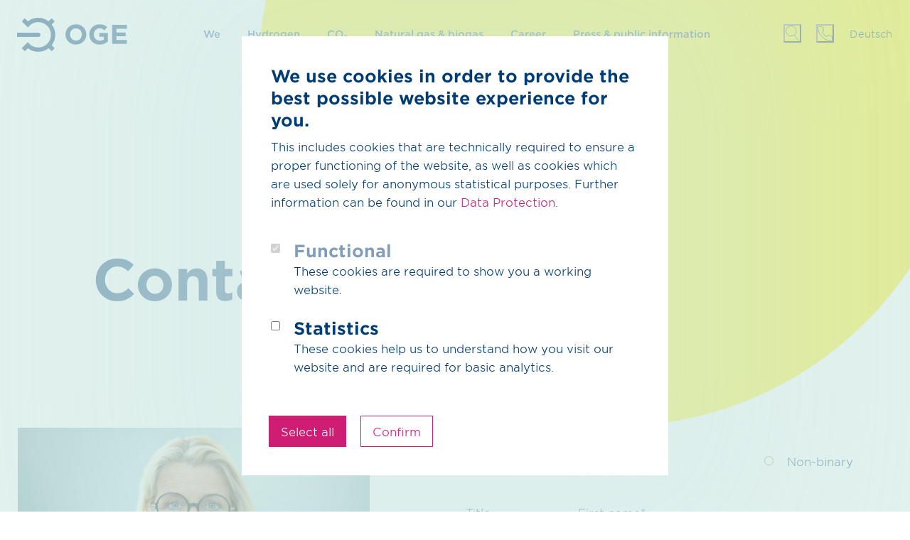

--- FILE ---
content_type: text/html;charset=UTF-8
request_url: https://oge.net/en/contact?contact=5462b64e-efa6-4f5e-949b-345c8175f537
body_size: 74324
content:
<!DOCTYPE html><html lang="en"><head><meta charset="UTF-8" /><title>Contact | OGE</title><meta name="description" content="Natural gas today, green gas tomorrow: We’re transporting the future to you." /><meta name="keywords" content="green gas, gas, hydrogen, CO2, H2" /><meta name="robots" content="index,follow" /><link rel="canonical" href="https://oge.net/en/contact" /><link rel="alternate" hreflang="en" href="https://oge.net/en/contact" /><link rel="alternate" hreflang="x-default" href="https://oge.net/de/kontakt" /><link rel="alternate" hreflang="de" href="https://oge.net/de/kontakt" /><meta name="twitter:card" content="summary_large_image" /><meta name="twitter:title" content="Contact" /><meta name="twitter:description" content="Energy flows through us. As one of the largest gas transmission system operators, we enable energy supply." /><meta name="twitter:url" content="https://oge.net/en/contact" /><meta property="og:type" content="website" /><meta property="og:title" content="Contact" /><meta property="og:site_name" content="OGE" /><meta property="og:locale" content="en" /><meta property="og:url" content="https://oge.net/en/contact" /><meta property="og:image" content="https://oge.net/_Resources/Persistent/1/c/7/1/1c71e53b2411ecb25e4b846bdf3fd0934bb32376/OGE-Claim_open-graph-en-1200x628.png" /><meta property="og:image:width" content="1200" /><meta property="og:image:height" content="628" /><meta property="og:image:alt" content="OGE-Claim_open-graph-en-1200x628.png" /><script type="application/ld+json">{"@context":"http:\/\/schema.org\/","@type":"BreadcrumbList","itemListElement":[{"@type":"ListItem","position":1,"name":"Home","item":"https:\/\/oge.net\/en"},{"@type":"ListItem","position":2,"name":"Contact","item":"https:\/\/oge.net\/en\/contact"}]}</script><meta name="viewport" content="width=device-width, initial-scale=1.0, user-scalable=yes" /><link rel="apple-touch-icon" sizes="57x57" href="/_Resources/Static/Packages/Wysiwyg.OGE.CorporateSite/Images/favicons/apple-icon-57x57.png" /><link rel="apple-touch-icon" sizes="60x60" href="/_Resources/Static/Packages/Wysiwyg.OGE.CorporateSite/Images/favicons/apple-icon-60x60.png" /><link rel="apple-touch-icon" sizes="72x72" href="/_Resources/Static/Packages/Wysiwyg.OGE.CorporateSite/Images/favicons/apple-icon-72x72.png" /><link rel="apple-touch-icon" sizes="76x76" href="/_Resources/Static/Packages/Wysiwyg.OGE.CorporateSite/Images/favicons/apple-icon-76x76.png" /><link rel="apple-touch-icon" sizes="114x114" href="/_Resources/Static/Packages/Wysiwyg.OGE.CorporateSite/Images/favicons/apple-icon-114x114.png" /><link rel="apple-touch-icon" sizes="120x120" href="/_Resources/Static/Packages/Wysiwyg.OGE.CorporateSite/Images/favicons/apple-icon-120x120.png" /><link rel="apple-touch-icon" sizes="144x144" href="/_Resources/Static/Packages/Wysiwyg.OGE.CorporateSite/Images/favicons/apple-icon-144x144.png" /><link rel="apple-touch-icon" sizes="152x152" href="/_Resources/Static/Packages/Wysiwyg.OGE.CorporateSite/Images/favicons/apple-icon-152x152.png" /><link rel="apple-touch-icon" sizes="180x180" href="/_Resources/Static/Packages/Wysiwyg.OGE.CorporateSite/Images/favicons/apple-icon-180x180.png" /><link rel="icon" type="image/png" sizes="192x192" href="/_Resources/Static/Packages/Wysiwyg.OGE.CorporateSite/Images/favicons/android-icon-192x192.png" /><link rel="icon" type="image/png" sizes="32x32" href="/_Resources/Static/Packages/Wysiwyg.OGE.CorporateSite/Images/favicons/favicon-32x32.png" /><link rel="icon" type="image/png" sizes="96x96" href="/_Resources/Static/Packages/Wysiwyg.OGE.CorporateSite/Images/favicons/favicon-96x96.png" /><link rel="icon" type="image/png" sizes="16x16" href="/_Resources/Static/Packages/Wysiwyg.OGE.CorporateSite/Images/favicons/favicon-16x16.png" /><link rel="manifest" href="/_Resources/Static/Packages/Wysiwyg.OGE.CorporateSite/Images/favicons/manifest.json" /><meta name="msapplication-TileColor" content="#ffffff" /><meta name="msapplication-TileImage" content="/_Resources/Static/Packages/Wysiwyg.OGE.CorporateSite/Images/favicons/ms-icon-144x144.png" /><meta name="theme-color" content="#ffffff" /><link rel="icon" href="/favicon.ico" type="image/x-icon" /><link href="https://oge.net/_Resources/Static/Packages/Wysiwyg.OGE.CorporateSite/Styles/oge.css?bust=b118f270" type="text/css" rel="stylesheet" /><script type="text/javascript">window.gtmId='GTM-TZ2MRWQ';</script><script type="text/javascript" src="https://oge.net/_Resources/Static/Packages/Wysiwyg.CookieHandling/Javascript/CookieHandling.js?bust=0f60a05b"></script><script type="text/javascript" src="https://oge.net/_Resources/Static/Packages/Wysiwyg.OGE.CorporateSite/Scripts/Libraries/jquery/jquery.slim.min.js?bust=8b1d5dbd"></script><script type="text/javascript" src="https://oge.net/_Resources/Static/Packages/Wysiwyg.OGE.CorporateSite/Scripts/Libraries/bootstrap/bootstrap.min.js?bust=847dff89"></script><script type="text/javascript" src="https://oge.net/_Resources/Static/Packages/Wysiwyg.OGE.CorporateSite/Scripts/Libraries/clappr/clappr.min.js?bust=6fd81100"></script><script type="text/javascript" src="https://oge.net/_Resources/Static/Packages/Wysiwyg.CookieHandling/Javascript/CookieLayer.js?bust=b2627eac"></script><script type="text/javascript" src="https://oge.net/_Resources/Static/Packages/Wysiwyg.OGE.CorporateSite/Scripts/oge.js?bust=c6077d3c"></script><style type="text/css">
  
  .purpose .headline-box .col-xl-8 {
	flex: 0 0 83.33333%;
	max-width: 83.33333%;
  }
  [data-class-name=SlideAccordion] .slide-accordion-items > div:before {
		background: rgb(234, 126, 171) !important;
  }

  [data-class-name=SlideAccordion] .slide-accordion-items .slide-accordion-item h3:before {
		background: rgb(208, 29, 116) !important;
	  	
	}
	
	[data-class-name=SlideAccordion] .slide-accordion-items .slide-accordion-item.open h3:before {
		background: rgb(208, 29, 116) !important;
	  	
	}
.story-test-track .story-page--content .chapter-copy-text p.lead, .story-test-track .story-page--intro p.lead {
  animation-name: deferredshow;
  animation-duration: 1s;

}
</style><style type="text/css">

  @media (max-width: 992px) {
	.contact_container .img-container {
		display:none;
	}
  }
</style></head><body class><header class="page-header"><div class="container"><div class="skip-to-content-link"><a href="#top">Go to page content</a></div><div class="row"><div class="col"><a class="header-logo" href="/en">Go to Homepage</a><nav aria-label="Website navigation" class="page-navigation"><ul><li class="normal" data-expand-navigation="no" data-make-bold="no"><a href="#" class="folder-link">We</a><div><div class="page-navigation-teaser"><h4>We’re transporting the future to you</h4><div class="page-navigation-teaser-image"><img loading="lazy" alt src="https://oge.net/_Resources/Persistent/6/4/5/7/6457295ea47c35a5f7a39604d63f8b5f5f7ad602/navi-teaser-wir.jpg" class="img-fluid" /></div><p><a href="/en/we/purpose/our-purpose" target="_self">read more</a></p></div><ul><li class="normal" data-expand-navigation="no" data-make-bold="no"><a href="#" class="folder-link">Purpose</a><div><ul><li class="normal" data-expand-navigation="no" data-make-bold="no"><a href="/en/we/purpose/our-purpose">Our Purpose</a></li></ul></div></li><li class="normal" data-expand-navigation="no" data-make-bold="no"><a href="#" class="folder-link">Sustainability</a><div><ul><li class="normal" data-expand-navigation="no" data-make-bold="no"><a href="/en/we/sustainability/overview-sustainability">Overview Sustainability</a></li><li class="normal" data-expand-navigation="no" data-make-bold="no"><a href="#" class="folder-link">Economy</a><div><ul><li class="normal" data-expand-navigation="no" data-make-bold="no"><a href="/en/we/sustainability/economy/economy">Economy</a></li><li class="normal" data-expand-navigation="no" data-make-bold="no"><a href="/en/we/sustainability/economy/equal-treatment">Equal treatment</a></li></ul></div></li><li class="normal" data-expand-navigation="no" data-make-bold="no"><a href="#" class="folder-link">Ecology</a><div><ul><li class="normal" data-expand-navigation="no" data-make-bold="no"><a href="/en/we/sustainability/ecology/ecology">Ecology</a></li><li class="normal" data-expand-navigation="no" data-make-bold="no"><a href="/en/we/sustainability/ecology/greenhouse-gas-emissions">Greenhouse gas emissions</a></li><li class="normal" data-expand-navigation="no" data-make-bold="no"><a href="/en/we/sustainability/ecology/methane-emissions">Methane emissions</a></li></ul></div></li><li class="normal" data-expand-navigation="no" data-make-bold="no"><a href="/en/we/sustainability/social-issues">Social Issues</a></li><li class="normal" data-expand-navigation="no" data-make-bold="no"><a href="#" class="folder-link">Management systems</a><div><ul><li class="normal" data-expand-navigation="no" data-make-bold="no"><a href="/en/we/sustainability/management-systems/hseq-management-system">HSEQ management system</a></li><li class="normal" data-expand-navigation="no" data-make-bold="no"><a href="/en/we/sustainability/management-systems/information-security">Information security</a></li></ul></div></li><li class="normal" data-expand-navigation="no" data-make-bold="no"><a href="/en/we/sustainability/corporate-digital-responsibility">Corporate Digital Responsibility</a></li></ul></div></li><li class="normal" data-expand-navigation="no" data-make-bold="no"><a href="#" class="folder-link">Company</a><div><ul><li class="normal" data-expand-navigation="no" data-make-bold="no"><a href="/en/we/company/management">Management</a></li><li class="normal" data-expand-navigation="no" data-make-bold="no"><a href="https://viergas.de/en/shareholder" target="_blank">Shareholder Composition</a></li><li class="normal" data-expand-navigation="no" data-make-bold="no"><a href="/en/we/company/our-history">Our history</a></li><li class="normal" data-expand-navigation="no" data-make-bold="no"><a href="/en/we/company/sites">Sites</a></li><li class="normal" data-expand-navigation="no" data-make-bold="no"><a href="/en/we/company/affiliated-companies">Affiliated companies</a></li><li class="normal" data-expand-navigation="no" data-make-bold="no"><a href="/en/we/company/partnerships-and-associations">Partnerships and associations</a></li><li class="normal" data-expand-navigation="no" data-make-bold="no"><a href="/en/we/company/financial-information">Financial information</a></li><li class="normal" data-expand-navigation="no" data-make-bold="no"><a href="/en/we/company/compliance">Compliance</a></li><li class="normal" data-expand-navigation="no" data-make-bold="no"><a href="/en/we/company/fault-management">Fault management</a></li></ul></div></li><li class="normal" data-expand-navigation="no" data-make-bold="no"><a href="#" class="folder-link">Innovation and Digitalisation</a><div><ul><li class="normal" data-expand-navigation="no" data-make-bold="no"><a href="/en/we/innovation-and-digitalisation/innovation-and-digitalisation-overview">Innovation and Digitalisation Overview</a></li><li class="normal" data-expand-navigation="no" data-make-bold="no"><a href="/en/we/innovation-and-digitalisation/innovation-entrepreneurship">Innovation & Entrepreneurship</a></li><li class="normal" data-expand-navigation="no" data-make-bold="no"><a href="/en/we/innovation-and-digitalisation/digitalisation">Digitalisation</a></li><li class="normal" data-expand-navigation="no" data-make-bold="no"><a href="/en/we/innovation-and-digitalisation/artificial-intelligence">Artificial intelligence</a></li></ul></div></li><li class="normal" data-expand-navigation="no" data-make-bold="no"><a href="#" class="folder-link">Suppliers</a><div><ul><li class="normal" data-expand-navigation="no" data-make-bold="no"><a href="/en/we/suppliers/suppliers-overview">Suppliers Overview</a></li><li class="normal" data-expand-navigation="no" data-make-bold="no"><a href="/en/we/suppliers/supplier-code-of-conduct">Supplier Code of Conduct</a></li><li class="normal" data-expand-navigation="no" data-make-bold="no"><a href="/en/we/suppliers/tender-for-fuel-gas-for-2026">Tender for Fuel Gas for 2026</a></li><li class="normal" data-expand-navigation="no" data-make-bold="no"><a href="/en/we/suppliers/biogas-tender-2026">Biogas Tender 2026</a></li></ul></div></li></ul></div></li><li class="normal" data-expand-navigation="no" data-make-bold="no"><a href="#" class="folder-link">Hydrogen</a><div><div class="page-navigation-teaser"><h4>We move hydrogen</h4><div class="page-navigation-teaser-image"><img loading="lazy" alt src="https://oge.net/_Resources/Persistent/3/8/8/d/388d8c62dd11a5308b8d06bfa3c6f6e97556ff74/Navimage_H2.svg" class="img-fluid" /></div><p><a href="/en/hydrogen/hydrogen-transport/h2-core-network" target="_self">read more</a></p></div><ul><li class="normal" data-expand-navigation="no" data-make-bold="no"><a href="#" class="folder-link">Hydrogen transportation</a><div><ul><li class="normal" data-expand-navigation="no" data-make-bold="no"><a href="/en/hydrogen/hydrogen-transport/hydrogen-overview">Hydrogen overview</a></li><li class="normal" data-expand-navigation="no" data-make-bold="no"><a href="/en/hydrogen/hydrogen-transport/h2-core-network">H₂ core network</a></li><li class="normal" data-expand-navigation="no" data-make-bold="no"><a href="/en/hydrogen/hydrogen-transport/h2-connection-station">H₂ connection station</a></li><li class="normal" data-expand-navigation="no" data-make-bold="no"><a href="/en/hydrogen/hydrogen-transport/h2-distribution-grid">H2 distribution grid</a></li><li class="normal" data-expand-navigation="no" data-make-bold="no"><a href="/en/hydrogen/hydrogen-transport/hydrogen-suppliers">Hydrogen suppliers</a></li><li class="normal" data-expand-navigation="no" data-make-bold="no"><a href="/en/hydrogen/hydrogen-transport/h2-shippers-get-h2">H₂-Shippers GET H2</a></li></ul></div></li><li class="normal" data-expand-navigation="no" data-make-bold="no"><a href="/en/hydrogen/h2-import-corridors">H₂ import corridors</a></li><li class="normal" data-expand-navigation="no" data-make-bold="no"><a href="#" class="folder-link">Services</a><div><ul><li class="normal" data-expand-navigation="no" data-make-bold="no"><a href="/en/hydrogen/services/hydrogen-training-centre">Hydrogen training centre</a></li><li class="normal" data-expand-navigation="no" data-make-bold="no"><a href="/en/hydrogen/services/h2-suit-h2-readiness">H2Suit/H2 Readiness</a></li><li class="normal" data-expand-navigation="no" data-make-bold="no"><a href="/en/hydrogen/services/road2-h2-individual-h2-workshops">Road2H2: Individual H2 workshops</a></li><li class="normal" data-expand-navigation="no" data-make-bold="no"><a href="#" class="folder-link">Construction and operation</a><div><ul><li class="normal" data-expand-navigation="no" data-make-bold="no"><a href="/en/hydrogen/services/construction-and-operation/consulting-concepts-and-feasibility-studies">Consulting, concepts and feasibility studies</a></li><li class="normal" data-expand-navigation="no" data-make-bold="no"><a href="/en/hydrogen/services/construction-and-operation/planning-and-construction-of-systems-and-pipelines">Planning and construction of systems and pipelines</a></li><li class="normal" data-expand-navigation="no" data-make-bold="no"><a href="/en/hydrogen/services/construction-and-operation/operation-of-plants-and-pipelines">Operation of plants and pipelines</a></li></ul></div></li><li class="normal" data-expand-navigation="no" data-make-bold="no"><a href="/en/hydrogen/services/hydrogen-analyses">Hydrogen analyses</a></li></ul></div></li><li class="normal" data-expand-navigation="no" data-make-bold="no"><a href="/en/hydrogen/hydrogen-calculator">Hydrogen calculator</a></li></ul></div></li><li class="normal" data-expand-navigation="no" data-make-bold="no"><a href="#" class="folder-link">CO₂</a><div><div class="page-navigation-teaser"><h4>Our CO₂ transportation grid starts</h4><div class="page-navigation-teaser-image"><img loading="lazy" alt src="https://oge.net/_Resources/Persistent/8/0/6/b/806b8ae4d201497f0696eb399295dfc938bb2989/Teaser_CO2.svg" class="img-fluid" /></div><p><a href="/en/co2/co2-grid" target="_self">read more</a></p></div><ul><li class="normal" data-expand-navigation="no" data-make-bold="no"><a href="/en/co2/co2-overview">CO₂ Overview</a></li><li class="normal" data-expand-navigation="no" data-make-bold="no"><a href="/en/co2/why-co2">Why CO₂</a></li><li class="normal" data-expand-navigation="no" data-make-bold="no"><a href="/en/co2/co2-grid">CO₂ Grid</a></li><li class="normal" data-expand-navigation="no" data-make-bold="no"><a href="#" class="folder-link">Projects and corridors</a><div><ul><li class="normal" data-expand-navigation="no" data-make-bold="no"><a href="/en/co2/projects-and-corridors/whv-co2-corridor">WHV CO2 Corridor</a></li><li class="normal" data-expand-navigation="no" data-make-bold="no"><a href="/en/co2/projects-and-corridors/delta-rhine-corridor">Delta Rhine Corridor</a></li><li class="normal" data-expand-navigation="no" data-make-bold="no"><a href="/en/co2/projects-and-corridors/north-sea-co2-corridor">North Sea CO₂ Corridor</a></li><li class="normal" data-expand-navigation="no" data-make-bold="no"><a href="/en/co2/projects-and-corridors/dk-co2-corridor">DK CO₂ Corridor</a></li><li class="normal" data-expand-navigation="no" data-make-bold="no"><a href="/en/co2/projects-and-corridors/cluster-elbe">Cluster Elbe</a></li></ul></div></li><li class="normal" data-expand-navigation="no" data-make-bold="no"><a href="#" class="folder-link">Services</a><div><ul><li class="normal" data-expand-navigation="no" data-make-bold="no"><a href="/en/co2/services/consulting-concepts-and-feasibility-studies">Consulting, concepts and feasibility studies</a></li><li class="normal" data-expand-navigation="no" data-make-bold="no"><a href="/en/co2/services/planning-and-construction-of-systems-and-pipelines">Planning and construction of systems and pipelines</a></li><li class="normal" data-expand-navigation="no" data-make-bold="no"><a href="/en/co2/services/operation-of-plants-and-pipelines">Operation of plants and pipelines</a></li></ul></div></li><li class="normal" data-expand-navigation="no" data-make-bold="no"><a href="/en/co2/partners">Partners</a></li><li class="normal" data-expand-navigation="no" data-make-bold="no"><a href="/en/co2/market-survey">Market survey</a></li><li class="normal" data-expand-navigation="no" data-make-bold="no"><a href="#" class="folder-link">FAQ</a><div><ul><li class="normal" data-expand-navigation="no" data-make-bold="no"><a href="/en/co2/faq/faq-and-links">FAQ and Links</a></li><li class="normal" data-expand-navigation="no" data-make-bold="no"><a href="/en/co2/faq/glossary">Glossary</a></li></ul></div></li></ul></div></li><li class="normal" data-expand-navigation="no" data-make-bold="no"><a href="#" class="folder-link">Natural gas & biogas</a><div><div class="page-navigation-teaser"><h4>Customer dashboard</h4><div class="page-navigation-teaser-image"><img loading="lazy" alt src="https://oge.net/_Resources/Persistent/8/f/e/1/8fe15db1f51b49c9c74c9795c08e00c5719959de/Kundencockpit_web-360x203.jpg" class="img-fluid" /></div><p>All important documents for OGE customers.<br>
<a href="/en/natural-gas-biogas/natural-gas/customer-dashboard" target="_self">learn more</a></p></div><ul><li class="normal" data-expand-navigation="no" data-make-bold="no"><a href="/en/natural-gas-biogas/natural-gas-biogas-overview">Natural gas & biogas overview</a></li><li class="normal" data-expand-navigation="yes" data-make-bold="no"><a href="#" class="folder-link">Natural gas</a><div><ul><li class="normal" data-expand-navigation="no" data-make-bold="no"><a href="/en/natural-gas-biogas/natural-gas/customer-dashboard">Customer dashboard</a></li><li class="normal" data-expand-navigation="no" data-make-bold="no"><a href="#" class="folder-link">Shippers</a><div><ul><li class="normal" data-expand-navigation="no" data-make-bold="no"><a href="/en/natural-gas-biogas/natural-gas/shippers/overview-shippers">Overview Shippers</a></li><li class="normal" data-expand-navigation="no" data-make-bold="no"><a href="#" class="folder-link">Before booking</a><div><ul><li class="normal" data-expand-navigation="no" data-make-bold="no"><a href="/en/natural-gas-biogas/natural-gas/shippers/before-booking/shipper-registration">Shipper registration</a></li><li class="normal" data-expand-navigation="no" data-make-bold="no"><a href="/en/natural-gas-biogas/natural-gas/market-information/operational-network-data/web-publications">Web publications</a></li><li class="normal" data-expand-navigation="no" data-make-bold="no"><a href="/en/natural-gas-biogas/natural-gas/shippers/before-booking/capacity-products">Capacity Products</a></li><li class="normal" data-expand-navigation="no" data-make-bold="no"><a href="/en/natural-gas-biogas/natural-gas/shippers/before-booking/conducting-individual-checks">Conducting individual checks</a></li><li class="normal" data-expand-navigation="no" data-make-bold="no"><a href="/en/natural-gas-biogas/natural-gas/shippers/before-booking/incremental-capacity">Incremental Capacity</a></li><li class="normal" data-expand-navigation="no" data-make-bold="no"><a href="/en/natural-gas-biogas/natural-gas/shippers/before-booking/vip">VIP</a></li></ul></div></li><li class="normal" data-expand-navigation="no" data-make-bold="no"><a href="#" class="folder-link">Booking</a><div><ul><li class="normal" data-expand-navigation="no" data-make-bold="no"><a href="/en/natural-gas-biogas/natural-gas/shippers/booking/fee-calculator">Fee calculator</a></li><li class="normal" data-expand-navigation="no" data-make-bold="no"><a href="https://www.prisma-capacity.eu/" target="_blank">PRISMA</a></li><li class="normal" data-expand-navigation="no" data-make-bold="no"><a href="/en/natural-gas-biogas/natural-gas/shippers/booking/contract-management-system-vms">Contract management system (VMS)</a></li><li class="normal" data-expand-navigation="no" data-make-bold="no"><a href="/en/natural-gas-biogas/natural-gas/shippers/booking/emergency-process-for-capacity-bookings">Emergency process for capacity bookings</a></li></ul></div></li><li class="normal" data-expand-navigation="no" data-make-bold="no"><a href="#" class="folder-link">After booking</a><div><ul><li class="normal" data-expand-navigation="no" data-make-bold="no"><a href="/en/natural-gas-biogas/natural-gas/shippers/after-booking/nomination-portal">Nomination Portal</a></li><li class="normal" data-expand-navigation="no" data-make-bold="no"><a href="/en/natural-gas-biogas/natural-gas/market-information/legal-publication/schedule-of-works">Schedule of works</a></li><li class="normal" data-expand-navigation="no" data-make-bold="no"><a href="/en/natural-gas-biogas/natural-gas/market-information/operational-network-data/metering-point-designations">MaLo-ID / Metering point designations</a></li></ul></div></li><li class="normal" data-expand-navigation="no" data-make-bold="no"><a href="/en/natural-gas-biogas/natural-gas/market-information/legal-publication/umm-remit">Urgent Market Message (UMM)</a></li></ul></div></li><li class="normal" data-expand-navigation="no" data-make-bold="no"><a href="#" class="folder-link">Network operators</a><div><ul><li class="normal" data-expand-navigation="no" data-make-bold="no"><a href="/en/natural-gas-biogas/natural-gas/network-operators/overview-network-operators">Overview Network Operators</a></li><li class="normal" data-expand-navigation="no" data-make-bold="no"><a href="#" class="folder-link">Before booking</a><div><ul><li class="normal" data-expand-navigation="no" data-make-bold="no"><a href="/en/natural-gas-biogas/natural-gas/market-information/operational-network-data/web-publications">Web publications</a></li><li class="normal" data-expand-navigation="no" data-make-bold="no"><a href="/en/natural-gas-biogas/natural-gas/network-operators/before-booking/conducting-individual-checks-1">Conducting individual checks</a></li></ul></div></li><li class="normal" data-expand-navigation="no" data-make-bold="no"><a href="#" class="folder-link">Booking</a><div><ul><li class="normal" data-expand-navigation="no" data-make-bold="no"><a href="/en/natural-gas-biogas/natural-gas/shippers/booking/contract-management-system-vms">Contract management system (VMS)</a></li><li class="normal" data-expand-navigation="no" data-make-bold="no"><a href="/en/natural-gas-biogas/natural-gas/network-operators/booking/internal-ordering-during-system-disruptions">Internal ordering during system disruptions</a></li><li class="normal" data-expand-navigation="no" data-make-bold="no"><a href="/en/natural-gas-biogas/natural-gas/network-operators/booking/providing-long-term-forecasts">Providing long-term forecasts</a></li></ul></div></li><li class="normal" data-expand-navigation="no" data-make-bold="no"><a href="#" class="folder-link">After booking</a><div><ul><li class="normal" data-expand-navigation="no" data-make-bold="no"><a href="/en/natural-gas-biogas/natural-gas/network-operators/after-booking/energy-data-portal">Energy Data Portal</a></li><li class="normal" data-expand-navigation="no" data-make-bold="no"><a href="/en/natural-gas-biogas/natural-gas/market-information/legal-publication/schedule-of-works">Schedule of works</a></li><li class="normal" data-expand-navigation="no" data-make-bold="no"><a href="/en/natural-gas-biogas/natural-gas/market-information/operational-network-data/metering-point-designations">MaLo-ID / Metering point designations</a></li><li class="normal" data-expand-navigation="no" data-make-bold="no"><a href="/en/natural-gas-biogas/natural-gas/network-operators/after-booking/internal-order-capacity-data">Internal order capacity data</a></li></ul></div></li><li class="normal" data-expand-navigation="no" data-make-bold="no"><a href="/en/natural-gas-biogas/natural-gas/market-information/legal-publication/umm-remit">Urgent Market Message (UMM)</a></li><li class="normal" data-expand-navigation="no" data-make-bold="no"><a href="/en/natural-gas-biogas/natural-gas/network-operators/gas-crisis-preparedness">Gas crisis preparedness</a></li><li class="normal" data-expand-navigation="no" data-make-bold="no"><a href="/en/natural-gas-biogas/natural-gas/network-operators/l-h-gas-conversion">L/H-gas conversion</a></li><li class="normal" data-expand-navigation="no" data-make-bold="no"><a href="/en/natural-gas-biogas/natural-gas/network-operators/information-about-network-connections">Information about network connections</a></li></ul></div></li><li class="normal" data-expand-navigation="no" data-make-bold="no"><a href="#" class="folder-link">Connection customers</a><div><ul><li class="normal" data-expand-navigation="no" data-make-bold="no"><a href="/en/natural-gas-biogas/natural-gas/connection-customers/overview-connection-customers">Overview connection customers</a></li><li class="normal" data-expand-navigation="no" data-make-bold="no"><a href="#" class="folder-link">Before booking</a><div><ul><li class="normal" data-expand-navigation="no" data-make-bold="no"><a href="/en/natural-gas-biogas/natural-gas/market-information/operational-network-data/web-publications">Web publications</a></li><li class="normal" data-expand-navigation="no" data-make-bold="no"><a href="/en/natural-gas-biogas/natural-gas/connection-customers/before-booking/section-38-39-gasnzv">Section 38, 39 GasNZV</a></li><li class="normal" data-expand-navigation="no" data-make-bold="no"><a href="/en/natural-gas-biogas/natural-gas/shippers/before-booking/conducting-individual-checks">Conducting individual checks</a></li></ul></div></li><li class="normal" data-expand-navigation="no" data-make-bold="no"><a href="#" class="folder-link">Booking</a><div><ul><li class="normal" data-expand-navigation="no" data-make-bold="no"><a href="https://www.prisma-capacity.eu/" target="_blank">PRISMA</a></li><li class="normal" data-expand-navigation="no" data-make-bold="no"><a href="/en/natural-gas-biogas/natural-gas/shippers/booking/contract-management-system-vms">Contract management system (VMS)</a></li></ul></div></li><li class="normal" data-expand-navigation="no" data-make-bold="no"><a href="#" class="folder-link">After booking</a><div><ul><li class="normal" data-expand-navigation="no" data-make-bold="no"><a href="/en/natural-gas-biogas/natural-gas/network-operators/after-booking/energy-data-portal">Energy Data Portal</a></li><li class="normal" data-expand-navigation="no" data-make-bold="no"><a href="/en/natural-gas-biogas/natural-gas/market-information/operational-network-data/metering-point-designations">Metering point designations</a></li></ul></div></li><li class="normal" data-expand-navigation="no" data-make-bold="no"><a href="/en/natural-gas-biogas/natural-gas/market-information/legal-publication/umm-remit">Urgent Market Message (UMM)</a></li><li class="normal" data-expand-navigation="no" data-make-bold="no"><a href="/en/natural-gas-biogas/natural-gas/network-operators/gas-crisis-preparedness">Gas crisis preparedness</a></li><li class="normal" data-expand-navigation="no" data-make-bold="no"><a href="/en/natural-gas-biogas/natural-gas/network-operators/l-h-gas-conversion">L/H-gas conversion</a></li><li class="normal" data-expand-navigation="no" data-make-bold="no"><a href="/en/natural-gas-biogas/natural-gas/connection-customers/information-about-network-connections">Information about network connections</a></li></ul></div></li><li class="normal" data-expand-navigation="no" data-make-bold="no"><a href="#" class="folder-link">Market information</a><div><ul><li class="normal" data-expand-navigation="no" data-make-bold="no" data-combine-two-levels="yes"><a href="/en/natural-gas-biogas/natural-gas/market-information/overview-market-information">Overview market informations</a></li><li class="normal" data-expand-navigation="no" data-make-bold="no"><a href="#" class="folder-link">Operational network data</a><div><ul><li class="normal" data-expand-navigation="no" data-make-bold="no"><a href="/en/natural-gas-biogas/natural-gas/market-information/operational-network-data/web-publications">Web publications</a></li><li class="normal" data-expand-navigation="no" data-make-bold="no"><a href="/en/natural-gas-biogas/natural-gas/market-information/operational-network-data/metering-point-designations">MaLo-ID / Metering point designations</a></li></ul></div></li><li class="normal" data-expand-navigation="no" data-make-bold="no"><a href="#" class="folder-link">Legal publication</a><div><ul><li class="normal" data-expand-navigation="no" data-make-bold="no"><a href="/en/natural-gas-biogas/natural-gas/market-information/legal-publication/network-transparency">Sitemap on network transparency</a></li><li class="normal" data-expand-navigation="no" data-make-bold="no"><a href="/en/natural-gas-biogas/natural-gas/market-information/legal-publication/publication-according-to-enwg">Publication according to EnWG</a></li><li class="normal" data-expand-navigation="no" data-make-bold="no"><a href="/en/natural-gas-biogas/natural-gas/market-information/legal-publication/schedule-of-works">Schedule of works</a></li><li class="normal" data-expand-navigation="no" data-make-bold="no"><a href="/en/natural-gas-biogas/natural-gas/market-information/legal-publication/umm-remit">UMM/REMIT</a></li><li class="normal" data-expand-navigation="no" data-make-bold="no"><a href="/en/natural-gas-biogas/natural-gas/market-information/legal-publication/information-to-be-published-before-the-annual-yearly-capacity-auction-and-the-tariff-period">Information to be published before the annual yearly capacity auction and the tariff period</a></li><li class="normal" data-expand-navigation="no" data-make-bold="no"><a href="/en/natural-gas-biogas/natural-gas/market-information/legal-publication/information-according-to-regulation-eu-2024-1789">Information according to regulation (EU) 2024/1789)</a></li><li class="normal" data-expand-navigation="no" data-make-bold="no"><a href="/en/natural-gas-biogas/natural-gas/market-information/legal-publication/market-area-merger">Market area</a></li><li class="normal" data-expand-navigation="no" data-make-bold="no"><a href="/en/natural-gas-biogas/natural-gas/market-information/legal-publication/information-on-nc-interoperability">Information on NC Interoperability</a></li><li class="normal" data-expand-navigation="no" data-make-bold="no"><a href="/en/natural-gas-biogas/natural-gas/market-information/legal-publication/storage-data">Storage data</a></li></ul></div></li><li class="normal" data-expand-navigation="no" data-make-bold="no"><a href="/en/natural-gas-biogas/natural-gas/market-information/other-network-data">Other network data</a></li><li class="normal" data-expand-navigation="no" data-make-bold="no"><a href="/en/press-public-information/bil-information-on-pipelines">BIL Information on pipelines</a></li></ul></div></li></ul></div></li><li class="normal" data-expand-navigation="no" data-make-bold="yes"><a href="#" class="folder-link">Biogas</a><div><ul><li class="normal" data-expand-navigation="no" data-make-bold="no"><a href="/en/natural-gas-biogas/biogas/biogas-connection">Biogas connection</a></li><li class="normal" data-expand-navigation="no" data-make-bold="no"><a href="/en/natural-gas-biogas/biogas/birg">BiRG</a></li></ul></div></li><li class="normal" data-expand-navigation="no" data-make-bold="yes"><a href="/en/natural-gas-biogas/services">Services</a><div><ul><li class="normal" data-expand-navigation="no" data-make-bold="no"><a href="/en/natural-gas-biogas/services/services-overview">Services overview</a></li><li class="normal" data-expand-navigation="no" data-make-bold="no"><a href="#" class="folder-link">Technical services</a><div><ul><li class="normal" data-expand-navigation="no" data-make-bold="no"><a href="#" class="folder-link">Network products</a><div><ul><li class="normal" data-expand-navigation="no" data-make-bold="no"><a href="https://pigsar.de/en" target="_blank">Pigsar™</a></li><li class="normal" data-expand-navigation="no" data-make-bold="no"><a href="/en/natural-gas-biogas/services/technical-services/network-products/mobile-compressors">Mobile Compressors</a></li><li class="normal" data-expand-navigation="no" data-make-bold="no"><a href="/en/natural-gas-biogas/services/technical-services/network-products/hot-tapping-and-plugging">Hot tapping and Plugging</a></li><li class="normal" data-expand-navigation="no" data-make-bold="no"><a href="/en/natural-gas-biogas/services/technical-services/network-products/mobile-m-and-r-stations">Mobile M&R stations</a></li><li class="normal" data-expand-navigation="no" data-make-bold="no"><a href="/en/natural-gas-biogas/services/technical-services/network-products/mobile-natural-gas-supply">Mobile natural gas supply</a></li><li class="normal" data-expand-navigation="no" data-make-bold="no"><a href="/en/natural-gas-biogas/services/technical-services/network-products/operative-gasmessung">Operational gas measurement</a></li><li class="normal" data-expand-navigation="no" data-make-bold="no"><a href="/en/natural-gas-biogas/services/technical-services/network-products/mobile-flaring-system">Mobile flaring system</a></li></ul></div></li><li class="normal" data-expand-navigation="no" data-make-bold="no"><a href="#" class="folder-link">Construction and operation</a><div><ul><li class="normal" data-expand-navigation="no" data-make-bold="no"><a href="/en/natural-gas-biogas/services/technical-services/construction-and-operation/consulting-concepts-and-feasibility-studies">Consulting, concepts and feasibility studies</a></li><li class="normal" data-expand-navigation="no" data-make-bold="no"><a href="/en/natural-gas-biogas/services/technical-services/construction-and-operation/planning-and-construction-of-systems-and-pipelines">Planning and construction of systems and pipelines</a></li><li class="normal" data-expand-navigation="no" data-make-bold="no"><a href="/en/natural-gas-biogas/services/technical-services/construction-and-operation/operation-of-plants-and-pipelines">Operation of plants and pipelines</a></li></ul></div></li><li class="normal" data-expand-navigation="no" data-make-bold="no"><a href="#" class="folder-link">Integrity and safety</a><div><ul><li class="normal" data-expand-navigation="no" data-make-bold="no"><a href="/en/natural-gas-biogas/services/technical-services/integrity-and-safety/pipemonplus">PipeMon+</a></li><li class="normal" data-expand-navigation="no" data-make-bold="no"><a href="/en/natural-gas-biogas/services/technical-services/integrity-and-safety/gas-cam">GasCam®</a></li><li class="normal" data-expand-navigation="no" data-make-bold="no"><a href="/en/natural-gas-biogas/services/technical-services/integrity-and-safety/fibre-optic-and-dark-fibre-networks">Fibre-optic and dark fibre networks</a></li><li class="normal" data-expand-navigation="no" data-make-bold="no"><a href="/en/natural-gas-biogas/services/technical-services/integrity-and-safety/management-of-technical-codes-and-standards">Management of technical codes and standards</a></li><li class="normal" data-expand-navigation="no" data-make-bold="no"><a href="/en/natural-gas-biogas/services/technical-services/integrity-and-safety/corrosion-protection-cp-and-lcp">Corrosion protection – CP and LCP</a></li><li class="normal" data-expand-navigation="no" data-make-bold="no"><a href="/en/natural-gas-biogas/services/technical-services/integrity-and-safety/condition-assessment-of-pipelines">Condition assessment of pipelines</a></li></ul></div></li></ul></div></li><li class="normal" data-expand-navigation="no" data-make-bold="no"><a href="#" class="folder-link">Gas business services</a><div><ul><li class="normal" data-expand-navigation="no" data-make-bold="no"><a href="#" class="folder-link">Data management</a><div><ul><li class="normal" data-expand-navigation="no" data-make-bold="no"><a href="/en/natural-gas-biogas/services/gas-business-services/data-management/energy-data-management">Energy data management</a></li></ul></div></li><li class="normal" data-expand-navigation="no" data-make-bold="no"><a href="#" class="folder-link">Laboratory services</a><div><ul><li class="normal" data-expand-navigation="no" data-make-bold="no"><a href="/en/natural-gas-biogas/services/gas-business-services/laboratory-services/gas-analysis">Gas analysis</a></li><li class="normal" data-expand-navigation="no" data-make-bold="no"><a href="/en/natural-gas-biogas/services/gas-business-services/laboratory-services/analysis-of-operating-materials-and-environmental-data">Analysis of operating materials and environmental data</a></li><li class="normal" data-expand-navigation="no" data-make-bold="no"><a href="/en/natural-gas-biogas/services/gas-business-services/laboratory-services/chemical-engineering-services-on-site">Chemical engineering services on site</a></li></ul></div></li><li class="normal" data-expand-navigation="no" data-make-bold="no"><a href="#" class="folder-link">Network control</a><div><ul><li class="normal" data-expand-navigation="no" data-make-bold="no"><a href="/en/natural-gas-biogas/services/gas-business-services/network-control/technical-measures">Technical measures</a></li><li class="normal" data-expand-navigation="no" data-make-bold="no"><a href="/en/natural-gas-biogas/services/gas-business-services/network-control/nomination-and-matching">Nomination and matching</a></li><li class="normal" data-expand-navigation="no" data-make-bold="no"><a href="/en/natural-gas-biogas/services/gas-business-services/network-control/fault-management">Fault management</a></li><li class="normal" data-expand-navigation="no" data-make-bold="no"><a href="/en/natural-gas-biogas/services/gas-business-services/network-control/dispatching-centre">Dispatching centre</a></li><li class="normal" data-expand-navigation="no" data-make-bold="no"><a href="/en/natural-gas-biogas/services/gas-business-services/network-control/gas-quality-reconstruction">Gas quality reconstruction</a></li><li class="normal" data-expand-navigation="no" data-make-bold="no"><a href="/en/natural-gas-biogas/services/gas-business-services/network-control/commercial-contract-processing">Commercial contract processing</a></li></ul></div></li></ul></div></li></ul></div></li></ul></div></li><li class="normal" data-expand-navigation="no" data-make-bold="no"><a href="#" class="folder-link">Career</a><div><div class="page-navigation-teaser"><h4>Why OGE?</h4><div class="page-navigation-teaser-image"><img loading="lazy" alt src="https://oge.net/_Resources/Persistent/b/4/d/e/b4defa1d8aa15dc3cef79bb2e0fd583066ea8e95/flyout_bewerber_MG_0689-360x203.jpg" class="img-fluid" /></div><p>You've got the energy – we offer you a future. <br>
<a href="/en/career/welcome-to-team-oge" target="_self">learn more</a></p></div><ul><li class="normal" data-expand-navigation="no" data-make-bold="no"><a href="/en/career/welcome-to-team-oge">Welcome to Team OGE</a></li><li class="normal" data-expand-navigation="no" data-make-bold="no"><a href="#" class="folder-link">Why OGE?</a><div><ul><li class="normal" data-expand-navigation="no" data-make-bold="no"><a href="/en/career/why-oge/were-creating-the-future">We’re creating the future</a></li><li class="normal" data-expand-navigation="no" data-make-bold="no"><a href="/en/career/why-oge/benefits">Benefits</a></li><li class="normal" data-expand-navigation="no" data-make-bold="no"><a href="/en/career/why-oge/woman-at-oge">Woman at OGE</a></li></ul></div></li><li class="normal" data-expand-navigation="no" data-make-bold="no"><a href="/en/career/for-professionals">Professionals</a></li><li class="normal" data-expand-navigation="no" data-make-bold="no"><a href="#" class="folder-link">Apprentices</a><div><ul><li class="normal" data-expand-navigation="no" data-make-bold="no"><a href="/en/career/for-apprentices/we-train-people">We train people</a></li><li class="normal" data-expand-navigation="no" data-make-bold="no"><a href="/en/career/for-apprentices/apprenticeship-as-an-mechatronics-technician">Apprenticeship as an Mechatronics Technician</a></li><li class="normal" data-expand-navigation="no" data-make-bold="no"><a href="/en/career/for-apprentices/apprenticeship-as-an-industrial-mechanic">Apprenticeship as an industrial mechanic</a></li><li class="normal" data-expand-navigation="no" data-make-bold="no"><a href="/en/career/for-apprentices/apprenticeship-as-an-industrial-mechanic-with-parallel-degree-course">Apprenticeship as an industrial mechanic with parallel degree course</a></li><li class="normal" data-expand-navigation="no" data-make-bold="no"><a href="/en/career/for-apprentices/apprenticeship-as-an-industrial-clerk-in-parallel-with-a-degree-course">Apprenticeship as an industrial clerk in parallel with a degree course</a></li><li class="normal" data-expand-navigation="no" data-make-bold="no"><a href="/en/career/for-apprentices/apprenticeship-as-a-laboratory-chemist">Apprenticeship as a laboratory chemist</a></li><li class="normal" data-expand-navigation="no" data-make-bold="no"><a href="/en/career/for-apprentices/apprenticeship-as-an-electronics-technician-for-operating-technology">Apprenticeship as an electronics technician for operating technology</a></li></ul></div></li><li class="normal" data-expand-navigation="no" data-make-bold="no"><a href="#" class="folder-link">Students & graduates</a><div><ul><li class="normal" data-expand-navigation="no" data-make-bold="no"><a href="/en/career/students-graduates/trainee-programme">Trainee programme</a></li><li class="normal" data-expand-navigation="no" data-make-bold="no"><a href="/en/career/students-graduates/study-and-practice">Study and practice</a></li></ul></div></li><li class="normal" data-expand-navigation="no" data-make-bold="no"><a href="/en/career/faqs-on-the-application-process">FAQs on the application process</a></li><li class="normal" data-expand-navigation="no" data-make-bold="no"><a href="/en/career/job-market">Job market</a></li></ul></div></li><li class="normal" data-expand-navigation="no" data-make-bold="no"><a href="#" class="folder-link">Press & public information</a><div><div class="page-navigation-teaser"><h4>Policy Impulse</h4><div class="page-navigation-teaser-image"><img loading="lazy" alt src="https://oge.net/_Resources/Persistent/1/5/9/c/159c9d32ea99c3ac8e599b1d4c9aff687137b2c5/map-niedersachsen-360x182.png" class="img-fluid" /></div><p>Dialogue between energy policy and economics - our Policy Impulse.<br>
<a href="/en/press-public-information/oge-policy-impulse/overview" target="_self">learn more</a></p></div><ul><li class="normal" data-expand-navigation="no" data-make-bold="no"><a href="/en/press-public-information/oge-update">OGE update</a></li><li class="normal" data-expand-navigation="no" data-make-bold="no"><a href="/en/press-public-information/press-releases">Press releases</a></li><li class="normal" data-expand-navigation="no" data-make-bold="no"><a>OGE Policy Impulse</a><div><ul><li class="normal" data-expand-navigation="no" data-make-bold="no"><a href="/en/press-public-information/oge-policy-impulse/overview">Overview</a></li><li class="normal" data-expand-navigation="no" data-make-bold="no"><a href="/en/press-public-information/oge-policy-impulse/2025/the-three-for-the-future-net-zero-with-natural-gas-hydrogen-and-carbon-management">Current issue</a></li><li class="normal" data-expand-navigation="no" data-make-bold="no"><a href="/en/press-public-information/oge-policy-impulse/archive">Archive</a></li></ul></div></li><li class="normal" data-expand-navigation="no" data-make-bold="no"><a href="/en/press-public-information/magazine">Magazine</a></li><li class="normal" data-expand-navigation="no" data-make-bold="no"><a href="#" class="folder-link">Events</a><div><ul><li class="normal" data-expand-navigation="no" data-make-bold="no"><a href="/en/press-public-information/events/overview-events">Overview Events</a></li><li class="normal" data-expand-navigation="no" data-make-bold="no"><a href="#" class="folder-link">Energy Policy Dialogue</a><div><ul><li class="normal" data-expand-navigation="no" data-make-bold="no"><a href="/en/press-public-information/events/energy-policy-dialogue/energiepolitischer-dialog-berlin-2025">Energiepolitischer Dialog Berlin 2025</a></li><li class="normal" data-expand-navigation="no" data-make-bold="no"><a href="/en/press-public-information/events/energy-policy-dialogue/energiepolitischer-dialog-ruhr-2025">Energiepolitischer Dialog Ruhr 2025</a></li><li class="normal" data-expand-navigation="no" data-make-bold="no"><a href="/en/press-public-information/events/energy-policy-dialogue/energiepolitischer-dialog-review">Energiepolitischer Dialog Review</a></li></ul></div></li></ul></div></li><li class="normal" data-expand-navigation="no" data-make-bold="no"><a href="#" class="folder-link">Construction projects</a><div><ul><li class="normal" data-expand-navigation="no" data-make-bold="no"><a href="/en/press-public-information/construction-projects/dialog">#Dialog</a></li><li class="normal" data-expand-navigation="no" data-make-bold="no"><a href="/en/press-public-information/construction-projects/our-construction-projects">Our construction projects</a></li><li class="normal" data-expand-navigation="no" data-make-bold="no"><a href="#" class="folder-link">Current construction projects CH₄</a><div><ul><li class="normal" data-expand-navigation="no" data-make-bold="no"><a href="/en/press-public-information/construction-projects/current-construction-projects-ch4/ewa-pipeline-construction-project">EWA pipeline construction project</a></li><li class="normal" data-expand-navigation="no" data-make-bold="no"><a href="/en/press-public-information/construction-projects/current-construction-projects-ch4/maheido-pipeline-construction-project">MaHeiDo pipeline construction project</a></li><li class="normal" data-expand-navigation="no" data-make-bold="no"><a href="/en/press-public-information/construction-projects/current-construction-projects-ch4/wad-pipeline-construction-project">WAD pipeline construction project</a></li><li class="normal" data-expand-navigation="no" data-make-bold="no"><a href="/en/press-public-information/construction-projects/current-construction-projects-ch4/wkl-ch4-pipeline-construction-project">WKL - CH₄ pipeline construction project</a></li></ul></div></li><li class="normal" data-expand-navigation="no" data-make-bold="no"><a href="#" class="folder-link">Current construction projects H₂</a><div><ul><li class="normal" data-expand-navigation="no" data-make-bold="no"><a href="/en/press-public-information/construction-projects/current-construction-projects-h2/nrl-l-pipeline-construction-project">NRL I pipeline construction project</a></li><li class="normal" data-expand-navigation="no" data-make-bold="no"><a href="/en/press-public-information/construction-projects/current-construction-projects-h2/nrl-lll-pipeline-construction-project">NRL III pipeline construction project</a></li><li class="normal" data-expand-navigation="no" data-make-bold="no"><a href="/en/press-public-information/construction-projects/current-construction-projects-h2/nrl-lv-pipeline-construction-project">NRL IV pipeline construction project</a></li><li class="normal" data-expand-navigation="no" data-make-bold="no"><a href="/en/press-public-information/construction-projects/current-construction-projects-h2/leitungsbauprojekt-wkl-h2">WKL - H₂ pipeline construction project</a></li><li class="normal" data-expand-navigation="no" data-make-bold="no"><a href="/en/press-public-information/construction-projects/current-construction-projects-h2/h2ercules-belgien-construction-project">H2ercules Belgien construction project</a></li><li class="normal" data-expand-navigation="no" data-make-bold="no"><a href="/en/press-public-information/construction-projects/current-construction-projects-h2/hep-pipeline-construction-project">HEp pipeline construction project</a></li><li class="normal" data-expand-navigation="no" data-make-bold="no"><a href="/en/press-public-information/construction-projects/current-construction-projects-h2/doma-pipeline-construction-project">DoMa pipeline construction project</a></li><li class="normal" data-expand-navigation="no" data-make-bold="no"><a href="/en/press-public-information/construction-projects/current-construction-projects-h2/doha-pipeline-construction-project">DoHa pipeline construction project</a></li></ul></div></li><li class="normal" data-expand-navigation="no" data-make-bold="no"><a href="#" class="folder-link">Current construction projects CO₂</a><div><ul><li class="normal" data-expand-navigation="no" data-make-bold="no"><a href="/en/press-public-information/construction-projects/current-construction-projects-co2/clb-pipeline-construction-project">CLB pipeline construction project</a></li></ul></div></li><li class="normal" data-expand-navigation="no" data-make-bold="no"><a href="#" class="folder-link">Completed construction projects</a><div><ul><li class="normal" data-expand-navigation="no" data-make-bold="no"><a href="/en/press-public-information/construction-projects/completed-construction-projects/overview">Overview</a></li><li class="normal" data-expand-navigation="no" data-make-bold="no"><a href="/en/press-public-information/construction-projects/completed-construction-projects/netg-pipeline-construction-project">NETG pipeline construction project</a></li><li class="normal" data-expand-navigation="no" data-make-bold="no"><a href="/en/press-public-information/construction-projects/completed-construction-projects/tenp-lll-pipeline-construction-project">TENP III pipeline construction project</a></li><li class="normal" data-expand-navigation="no" data-make-bold="no"><a href="/en/press-public-information/construction-projects/completed-construction-projects/wal-I-and-II-pipeline-construction-project">WAL I and II pipeline construction project</a></li><li class="normal" data-expand-navigation="no" data-make-bold="no"><a href="/en/press-public-information/construction-projects/completed-construction-projects/zeelink-pipeline-construction-project">ZEELINK pipeline construction project</a></li><li class="normal" data-expand-navigation="no" data-make-bold="no"><a href="/en/press-public-information/construction-projects/completed-construction-projects/compressor-station-legden">Compressor station Legden</a></li></ul></div></li><li class="normal" data-expand-navigation="no" data-make-bold="no"><a href="/en/press-public-information/construction-projects/network-development-plan-ndp">Network Development Plan (NDP)</a></li><li class="normal" data-expand-navigation="no" data-make-bold="no"><a href="/en/press-public-information/construction-projects/renaturation">Renaturation</a></li></ul></div></li><li class="normal" data-expand-navigation="no" data-make-bold="no"><a href="/en/press-public-information/bil-information-on-pipelines">BIL Information on pipelines</a></li><li class="normal" data-expand-navigation="no" data-make-bold="no"><a href="/en/press-public-information/media-library">Media library</a></li><li class="normal" data-expand-navigation="no" data-make-bold="no"><a href="/en/press-public-information/videos">Videos</a></li></ul></div></li></ul><a href="#" class="page-navigation-overlay-close-button" style="display: none">close</a></nav><div class="page-tools"><button type="button" class="page-tool-icon page-tool-search">Open Search</button><button type="button" class="page-tool-icon page-tool-contacts">Your contact person</button><button type="button" class="page-tool-icon page-tool-menu">Open navigation</button><div class="page-tool-language"><a href="/en/contact" style="display: none">English </a><a href="/de/kontakt" style>Deutsch </a><a href="/en/contact" style="display: none">Niederländisch </a></div></div><div class="navigation-tools-mobile"><div class="navigation-tools-mobile--contact"><a href="javascript:Navigation.showContacts()">Contacts</a></div><div class="navigation-tools-mobile--language"><a href="/en/contact" style="display: none">English </a><a href="/de/kontakt" style>Deutsch </a><a href="/en/contact" style="display: none">Niederländisch </a></div></div><div class="page-tools page-tools-reduced page-tools-story"><div class="page-tool-icon page-tool-magazine"><a href="/en/press-public-information/magazine">go to magazine</a></div><div class="page-tool-icon page-tool-close">close</div><div class="page-tool-icon page-tool-menu"></div></div><div class="page-tools page-tools-reduced page-tools-lightbox"><div class="page-tool-icon page-tool-sound" style="display: none"><a href="javascript:void(0)"><span>switch off sound</span><span style="display: none">switch on sound</span></a></div><button type="button" class="page-tool-icon page-tool-close">close</button></div><div class="search-field" style="display: none"><form method="get" action="/en/suche"><label for="search">enter search term</label><input type="search" id="search" name="search" placeholder="enter search term" /><button type="submit" class="search-field-submit-button">search</button></form><button type="button" class="page-tool-icon page-tool-close">close</button></div></div></div></div><div class="contacts-layer" style="display: none"><div><div class="container"><div class="row"><div class="col-12 text-right"><a class="page-tool-close" href="javascript:Navigation.ContactsLayer.close()">close</a></div></div><div class="row contact-person-list"><div class="col-12 col-md-4 col-lg-3 "><div class="contact-person"><img src="https://oge.net/_Resources/Persistent/9/1/b/0/91b05994eaa46c96acabe8a1fad954f344df9cff/oge-info-neu.svg" class="contact-person__image" alt="Information" /><div class="contact-person__details"><p class="contact-person__name"><strong>Information</strong></p><p class="contact-person__position">+49 201 3642-0</p><p class="contact-person__phoneNumber"></p><p class="contact-person__mobileNumber"></p><p class="contact-person__contact-link"><a href="/en/contact?contact=3e5e7786-0341-4954-817e-23a8c34e134a" target="_blank">Send message</a></p></div></div></div></div></div></div></div></header><div id="debugOut" class="shape"></div><main id="top" role="main"><div class="neos-contentcollection"><section class="section-bg oval-bg yellow-bg xtra-bg right-bg top-bg"><section class="page-intro page-intro--small-bottom-spacing"><div class="container"><div class="row justify-content-end"><div class="col col-lg-11"><h1 class>Contact</h1></div></div><div class="row justify-content-end"><div class="col col-md-10"><p class="lead"></p></div></div></div></section><div style="visibility:hidden;margin-bottom:4rem;" id="form_cca59011-9fa4"></div><form action="#form_cca59011-9fa4" method="post" enctype="multipart/form-data"><div style="display: none"><input type="hidden" name="9ec2d5f95c5f995006860584c87120e7[datenschutz]" value /><input type="hidden" name="9ec2d5f95c5f995006860584c87120e7[__trustedProperties]" value="a:15:{s:8:&quot;fullName&quot;;i:1;s:10:&quot;salutation&quot;;i:1;s:5:&quot;title&quot;;i:1;s:9:&quot;firstname&quot;;i:1;s:8:&quot;lastname&quot;;i:1;s:7:&quot;company&quot;;i:1;s:5:&quot;email&quot;;i:1;s:5:&quot;phone&quot;;i:1;s:3:&quot;fax&quot;;i:1;s:6:&quot;street&quot;;i:1;s:8:&quot;postcode&quot;;i:1;s:4:&quot;city&quot;;i:1;s:7:&quot;country&quot;;i:1;s:7:&quot;message&quot;;i:1;s:11:&quot;datenschutz&quot;;i:1;}a8eeb2b6c796c8847d8925b6e73e423c6fe905d9" /></div><section class="container"><div class="row"><div class="col-12 col-md-12 col-lg-4 col-xl-5 d-flex justify-content-center"><div class="contact-person"><img src="https://oge.net/_Resources/Persistent/7/8/c/e/78ce4b11776ba90fd7082373beae7dcbc96101be/ap-kirsten-koschany-660x440.jpg" class="contact-person__image" alt="Kirsten Koschany" /><div class="contact-person__details"><p class="contact-person__name"><strong>Kirsten Koschany</strong></p><p class="contact-person__position"></p><p class="contact-person__phoneNumber">+49 201 3642-12542</p><p class="contact-person__mobileNumber"></p></div></div><div></div></div><div class="col-12 col-md-2 col-lg-1 col-xl-1"></div><div class="col-12 col-md-10 col-lg-7 col-xl-6"><div class style="display:none; !important" tabindex="-1"><label for="9ec2d5f95c5f995006860584c87120e7[fullName]">Full Name</label><input name="9ec2d5f95c5f995006860584c87120e7[fullName]" value id="9ec2d5f95c5f995006860584c87120e7[fullName]" type="text" autocomplete="off" /></div><fieldset><legend>Salutation*</legend><div class="form-group"><div class="row"><div class="col-12 col-md-4 col-lg-4 form-group"><div class="form-group "><input type="radio" name="9ec2d5f95c5f995006860584c87120e7[salutation]" value="Mrs" id="9ec2d5f95c5f995006860584c87120e7[salutation]-Mrs" required="required" /><label for="9ec2d5f95c5f995006860584c87120e7[salutation]-Mrs">Mrs</label></div></div><div class="col-12 col-md-4 col-lg-4 form-group"><div class="form-group "><input type="radio" name="9ec2d5f95c5f995006860584c87120e7[salutation]" value="Mr" id="9ec2d5f95c5f995006860584c87120e7[salutation]-Mr" /><label for="9ec2d5f95c5f995006860584c87120e7[salutation]-Mr">Mr</label></div></div><div class="col-12 col-md-4 col-lg-4 form-group"><div class="form-group "><input type="radio" name="9ec2d5f95c5f995006860584c87120e7[salutation]" value="Non-binary" id="9ec2d5f95c5f995006860584c87120e7[salutation]-Non-binary" /><label for="9ec2d5f95c5f995006860584c87120e7[salutation]-Non-binary">Non-binary</label></div></div></div></div></fieldset><div class="row"><div class="col-md-3 form-group"><label for="9ec2d5f95c5f995006860584c87120e7[title]">Title</label><input name="9ec2d5f95c5f995006860584c87120e7[title]" value id="9ec2d5f95c5f995006860584c87120e7[title]" type="text" class="form-control" /></div><div class="col-md-9 form-group"><label for="9ec2d5f95c5f995006860584c87120e7[firstname]">First name*</label><input name="9ec2d5f95c5f995006860584c87120e7[firstname]" value id="9ec2d5f95c5f995006860584c87120e7[firstname]" type="text" class="form-control" required="required" /></div></div><div class="row"><div class="col-md-12 form-group"><label for="9ec2d5f95c5f995006860584c87120e7[lastname]">Last name*</label><input name="9ec2d5f95c5f995006860584c87120e7[lastname]" value id="9ec2d5f95c5f995006860584c87120e7[lastname]" type="text" class="form-control" required="required" /></div></div><div class="row"><div class="col-md-12 form-group"><label for="9ec2d5f95c5f995006860584c87120e7[company]">Company</label><input name="9ec2d5f95c5f995006860584c87120e7[company]" value id="9ec2d5f95c5f995006860584c87120e7[company]" type="text" class="form-control" /></div></div><div class="mt-5 mb-6"></div><div class="row"><div class="col-12 form-group"><label for="9ec2d5f95c5f995006860584c87120e7[email]">Email address*</label><input name="9ec2d5f95c5f995006860584c87120e7[email]" value id="9ec2d5f95c5f995006860584c87120e7[email]" type="text" class="form-control" required="required" /></div></div><div class="row"><div class="col-12 form-group"><label for="9ec2d5f95c5f995006860584c87120e7[phone]">Phone number</label><input name="9ec2d5f95c5f995006860584c87120e7[phone]" value id="9ec2d5f95c5f995006860584c87120e7[phone]" type="text" class="form-control" /></div></div><div class="row"><div class="col-12 form-group"><label for="9ec2d5f95c5f995006860584c87120e7[fax]">Fax</label><input name="9ec2d5f95c5f995006860584c87120e7[fax]" value id="9ec2d5f95c5f995006860584c87120e7[fax]" type="text" class="form-control" /></div></div><div class="mt-5 mb-6"></div><div class="row"><div class="col-12 form-group"><label for="9ec2d5f95c5f995006860584c87120e7[street]">Street</label><input name="9ec2d5f95c5f995006860584c87120e7[street]" value id="9ec2d5f95c5f995006860584c87120e7[street]" type="text" class="form-control" /></div></div><div class="row"><div class="col-md-3 form-group"><label for="9ec2d5f95c5f995006860584c87120e7[postcode]">Postcode</label><input name="9ec2d5f95c5f995006860584c87120e7[postcode]" value id="9ec2d5f95c5f995006860584c87120e7[postcode]" type="text" class="form-control" /></div><div class="col-md-9 form-group"><label for="9ec2d5f95c5f995006860584c87120e7[city]">Town</label><input name="9ec2d5f95c5f995006860584c87120e7[city]" value id="9ec2d5f95c5f995006860584c87120e7[city]" type="text" class="form-control" /></div></div><div class="row"><div class="col-12 form-group"><label for="9ec2d5f95c5f995006860584c87120e7[country]">Country</label><input name="9ec2d5f95c5f995006860584c87120e7[country]" value id="9ec2d5f95c5f995006860584c87120e7[country]" type="text" class="form-control" /></div></div><div class="mt-5 mb-6"></div><div class="row"><div class="col-12 form-group"><label for="9ec2d5f95c5f995006860584c87120e7[message]">Message*</label><textarea name="9ec2d5f95c5f995006860584c87120e7[message]" id="9ec2d5f95c5f995006860584c87120e7[message]" class="form-control" rows="10" required="required"></textarea></div></div><div class="form-group"><div class="form-check"><input type="checkbox" name="9ec2d5f95c5f995006860584c87120e7[datenschutz]" value="1" id="9ec2d5f95c5f995006860584c87120e7[datenschutz]-1" class="form-check-input" required="required" /><label for="9ec2d5f95c5f995006860584c87120e7[datenschutz]-1" class="form-check-label">By ticking the checkbox on the left, you agree that the data you provide will be collected and stored electronically. Your data will only be used for the specific purpose of processing and answering your request. You can revoke this consent at any time by notifying us. In the event of revocation, your data will be deleted immediately. For more information, see the <a href="" target="_blank">privacy policy</a>.*</label></div></div><p>Fields marked with an * are mandatory fields.</p><div class="form-group"><div><altcha-widget challengejson="{&quot;algorithm&quot;:&quot;SHA-256&quot;,&quot;challenge&quot;:&quot;33d6110460aaf99e1bfe1db5ac318a970717a997fe79e2a740feefed61d138d6&quot;,&quot;number&quot;:5630,&quot;salt&quot;:&quot;ae40e1ce84140095c91b02d8?expires=1767185334&quot;,&quot;signature&quot;:&quot;d4a519e771d161ea880e8f390bd192aaaf5bff70f0d6318c2ba2c4fe7d888693&quot;}" delay="200" language="en" auto="onfocus"></altcha-widget></div><script src="https://oge.net/_Resources/Static/Packages/Wysiwyg.AltchaCaptcha/Translations/en.min.js?bust=da18ccee" defer type="module"></script><script src="https://oge.net/_Resources/Static/Packages/Wysiwyg.AltchaCaptcha/altcha.min.js?bust=f66eb7a0" defer type="module"></script><script type="module">            try {                globalThis.altchaI18n.set('en', {                  ...globalThis.altchaI18n.get('en'),                  verified: globalThis.altchaI18n.get('en').label                });            } catch (e) {            }        </script></div><button value type="submit" class="btn btn-outline-primary">Submit</button></div></div></section></form></section></div></main><section><div class="container contact-person-container"><div class="accordions" id="contact-persons-a6eda809-7c77-42a4-988a-5aaac9d01f18"><div class="card"><div class="card-header"><div class="row"><div class="col-md-8 col-lg-9"><h2>What can we do for you?</h2></div><div class="accordion__toggle-links col-12 align-self-center col-md-4 col-lg-3"><a href="#contact-persons-tab-a6eda809-7c77-42a4-988a-5aaac9d01f18" data-bs-toggle="collapse" data-bs-target="#contact-persons-tab-a6eda809-7c77-42a4-988a-5aaac9d01f18" aria-expanded="false" aria-controls="contact-persons-tab-a6eda809-7c77-42a4-988a-5aaac9d01f18"><span class="open-link-text">Your contact person</span><span class="close-link-text">Hide</span></a></div></div></div><div id="contact-persons-tab-a6eda809-7c77-42a4-988a-5aaac9d01f18" class="collapse"><div class="card-body"><div class="row"><div class="col-12"><div class="row contact-person-list"><div class="col-12 col-md-4 col-lg-3 "><div class="contact-person"><img src="https://oge.net/_Resources/Persistent/9/1/b/0/91b05994eaa46c96acabe8a1fad954f344df9cff/oge-info-neu.svg" class="contact-person__image" alt="Information" /><div class="contact-person__details"><p class="contact-person__name"><strong>Information</strong></p><p class="contact-person__position">+49 201 3642-0</p><p class="contact-person__phoneNumber"></p><p class="contact-person__mobileNumber"></p><p class="contact-person__contact-link"><a href="/en/contact?contact=3e5e7786-0341-4954-817e-23a8c34e134a" target="_blank">Send message</a></p></div></div></div></div></div></div></div></div></div></div></div></section><div class="page-tool-to-top-container"><div class="page-tool-to-top"><div class="container"><div class="row"><div class="col-12"><a class="page-tool-to-top__button" href="#"><span>up</span></a></div></div></div></div></div><div class="pre-footer container"><div class="row"><div class="col-md-10 col-lg-7 col-xl-6"></div></div></div><footer class="page-footer"><section class="container"><div class="row justify-content-center"><div class="col-sm-6 col-lg-3 col-xl-2"><h5 class="mt-5">We</h5><ul class="list-unstyled"><li><a class="nav-link" href="/en/we/purpose/our-purpose">Purpose</a></li><li><a class="nav-link" href="/en/we/sustainability/overview-sustainability">Sustainability</a></li><li><a class="nav-link" href="/en/we/company/management">Management</a></li><li><a class="nav-link" href="/en/contact">Contact</a></li></ul></div><div class="col-sm-6 col-lg-3 col-xl-2"><h5 class="mt-5">Hydrogen</h5><ul class="list-unstyled"><li><a class="nav-link" href="/en/hydrogen/hydrogen-transport/hydrogen-overview">Overview Hydrogen</a></li><li><a class="nav-link" href="/en/hydrogen/hydrogen-transport/h2-core-network">H₂ core network</a></li><li><a class="nav-link" href="/en/hydrogen/h2-import-corridors">H₂ import corridors</a></li></ul></div><div class="col-sm-6 col-lg-3 col-xl-2"><h5 class="mt-5">CO₂</h5><ul class="list-unstyled"><li><a class="nav-link" href="/en/co2/co2-overview">CO₂ Overview</a></li><li><a class="nav-link" href="/en/co2/co2-grid">CO₂ Grid</a></li><li><a class="nav-link" href="/en/co2/partners">Partners</a></li></ul></div><div class="col-sm-6 col-lg-3 col-xl-2"><h5 class="mt-5">Natural gas & biogas</h5><ul class="list-unstyled"><li><a class="nav-link" href="/en/natural-gas-biogas/natural-gas-biogas-overview">Overview natural gas & biogas</a></li><li><a class="nav-link" href="/en/natural-gas-biogas/biogas/biogas-connection">Biogas</a></li><li><a class="nav-link" href="/en/natural-gas-biogas/services">Services</a></li></ul></div><div class="col-sm-6 col-lg-3 col-xl-2"><h5 class="mt-5">Career</h5><ul class="list-unstyled"><li><a class="nav-link" href="/en/career/welcome-to-team-oge">Overview applicants</a></li><li><a class="nav-link" href="/en/career/why-oge/benefits">Benefits</a></li><li><a class="nav-link" href="/en/career/job-market">Job vacancies</a></li></ul></div><div class="col-sm-6 col-lg-3 col-xl-2"><h5 class="mt-5">Press & public information</h5><ul class="list-unstyled"><li><a class="nav-link" href="/en/press-public-information/press-releases">Press</a></li><li><a class="nav-link" href="/en/press-public-information/magazine">Magazine</a></li><li><a class="nav-link" href="/en/press-public-information/construction-projects/our-construction-projects">Construction projects</a></li></ul></div></div></section><section class="container page-footer__bottom-links"><div class="row"><div class="col-md-7 order-lg-first col-lg-4"><ul class="nav basics"><li><a class="nav-link" href="/en/legal-notice">Legal notice</a></li><li><a class="nav-link" href="/en/data-protection">Data Protection</a></li><li><a class="nav-link" href="/en/disclaimer">Disclaimer</a></li></ul></div><div class="order-first col-lg-4"><ul class="nav justify-content-center  footer__community-nav"><li class="nav-item"><a class="nav-link icon-link icon-linked-in" href="https://www.linkedin.com/company/open-grid-europe/" title="Open Grid Europe bei LinkedIn" target="_blank"></a></li><li class="nav-item"><a class="nav-link icon-link icon-instagram" href="https://www.instagram.com/open_grid_europe/" title="Open Grid Europe bei Instagram" target="_blank"></a></li><li class="nav-item"><a class="nav-link icon-link icon-kununu" href="https://www.kununu.com/de/open-grid-europe" title="Open Grid Europe bei Kununu" target="_blank"></a></li><li class="nav-item"><a class="nav-link icon-link icon-youtube" href="https://www.youtube.com/user/opengrideurope" title="Open Grid Europe bei YouTube" target="_blank"></a></li></ul></div><div class="col-md-5 col-lg-4"><div class="page-footer__copyright-text"><p class="mb-0 text-right">&copy; Open Grid Europe GmbH 2025</p></div></div></div></section><noscript><section class="page-intro page-noscript"><div class="container"><div class="row justify-content-end"><div class="col col-lg-11"><h2 class="h1">Javascript required</h2></div></div><div class="row justify-content-end"><div class="col col-md-10"><p class="lead">To experience the full functionality of our website, please make sure your Javascript is activated in your Browser. After activating in your browser settings just reload the website.</p><form class="link-group link-group--inline"><button type="submit" class="btn btn-outline-primary">Reload page</button></form></div></div></div></section></noscript></footer><script src="https://live.darksite.oge.de/api/tenant/darksite.js" type="text/javascript"></script><script data-neos-node="/sites/oge-corporate/node-qkwgfl8vp2uwo@live;language=en" src="https://oge.net/_Resources/Static/Packages/Neos.Neos/JavaScript/LastVisitedNode.js?bust=775acd7b" async></script><div class="modal" id="modal-cookie"><div class="modal-dialog modal-xl modal-dialog-centered"><div class="modal-content"><div class="modal-body"><div class="section" id="cookieLayer" data-cookie-layer-disabled="false"><script>document.cookieHandling = {};document.cookieHandling.consentCookieVersion = '440ce6009104cc26542a769bc97cf891b69b695e';document.cookieHandling.cookieSettings = '{"technical":{"readOnly":true,"defaultValue":true,"cookies":{"cookie_consent":{"cookieName":"cookieConsent","lifetime":"3 months"},"cookie_accepted":{"cookieName":"cookieConsentAccepted","lifetime":"3 months"},"neos_session":{"cookieName":"Neos_Session","lifetime":"Session"}},"label":"Technically required"},"statistics":{"label":"Statistics","readOnly":false,"defaultValue":false,"cookies":{"google":{"cookieName":"google","lifetime":"3 months","subCookies":["_ga","_gid","_gat","_gac_"]}}}}';document.cookieHandling.consentCookieName = 'cookieConsent';document.cookieHandling.consentCookieLifeTime = '3 months';document.cookieHandling.cookieLayerDisabled = 'false';document.cookieHandling.consentCookieAcceptedName = 'cookieConsentAccepted';document.cookieHandling.consentCookieAcceptedLifetime = '3 months';</script><div class="container-fluid"><div class="row"><div class="col-sm-12"><form id="cookieForm"><p class="h4 cookie__intro-text">We use cookies in order to provide the best possible website experience for you. </p><p class="cookie__privacy-link">This includes cookies that are technically required to ensure a proper functioning of the website, as well as cookies which are used solely for anonymous statistical purposes. Further information can be found in our <a class href="/en/data-protection">Data Protection</a>.</p><div class="cookie--groups"><div class="cookie--group"><div class="cookie--desc"><div class="form-check"><input type="checkbox" class="group-check form-check-input" data-group="technical" checked disabled id="cb-technical" aria-describedby="cb-technical-info" /><label class="h4 form-check-label" for="cb-technical">Functional</label></div><p id="cb-technical-info" class="cookie__description">These cookies are required to show you a working website.</p></div></div><div class="cookie--group"><div class="cookie--desc"><div class="form-check"><input type="checkbox" class="group-check form-check-input" data-group="statistics" id="cb-statistics" aria-describedby="cb-statistics-info" /><label class="h4 form-check-label" for="cb-statistics">Statistics</label></div><p id="cb-statistics-info" class="cookie__description">These cookies help us to understand how you visit our website and are required for basic analytics.</p></div></div></div></form></div></div></div></div></div><div class="modal-footer"><button id="saveCookies" class="btn btn-outline-primary">Confirm</button><button id="saveAllCookies" class="btn btn-primary">Select all</button></div></div></div></div></body></html>

--- FILE ---
content_type: text/css
request_url: https://oge.net/_Resources/Static/Packages/Wysiwyg.OGE.CorporateSite/Styles/oge.css?bust=b118f270
body_size: 419140
content:
:root{--blue:#007bff;--indigo:#6610f2;--purple:#6f42c1;--pink:#e83e8c;--red:#dc3545;--orange:#fd7e14;--yellow:#ffc107;--green:#28a745;--teal:#20c997;--cyan:#17a2b8;--white:#fff;--gray:#6c6c6c;--gray-dark:#343434;--primary:#013c74;--secondary:#82c5eb;--success:#95bd34;--info:#ced848;--warning:#e00275;--danger:#ffef18;--light:#f5f5f5;--dark:#343434;--breakpoint-xs:0;--breakpoint-sm:576px;--breakpoint-md:768px;--breakpoint-lg:992px;--breakpoint-xl:1200px;--font-family-sans-serif:"Gotham","Helvetica Neue",Arial,sans-serif;--font-family-monospace:SFMono-Regular,Menlo,Monaco,Consolas,"Liberation Mono","Courier New",monospace}*,:after,:before{box-sizing:border-box}html{-webkit-text-size-adjust:100%;-webkit-tap-highlight-color:rgba(0,0,0,0);font-family:sans-serif;line-height:1.15}article,aside,figcaption,figure,footer,header,hgroup,main,nav,section{display:block}body{background-color:#fff;color:#013c74;font-family:Gotham,Helvetica Neue,Arial,sans-serif;font-size:1rem;font-weight:300;line-height:1.625;margin:0;text-align:left}[tabindex="-1"]:focus:not(:focus-visible){outline:0!important}hr{box-sizing:content-box;height:0;overflow:visible}.ed-intro .ed-intro+section section.page-intro [data-class-name=ZoomableImage] .image__caption.image-zoom-button,.ed-intro .ed-intro+section section.page-intro p.image__caption,.ed-intro+section section.page-intro .ed-intro [data-class-name=ZoomableImage] .image__caption.image-zoom-button,.ed-intro+section section.page-intro .ed-intro p.image__caption,.ed-intro+section section.page-intro [data-class-name=ZoomableImage] .lead.image-zoom-button,.ed-intro+section section.page-intro p.lead,[data-class-name=ZoomableImage] .ed-intro .ed-intro+section section.page-intro .image__caption.image-zoom-button,[data-class-name=ZoomableImage] .ed-intro+section section.page-intro .ed-intro .image__caption.image-zoom-button,[data-class-name=ZoomableImage] .ed-intro+section section.page-intro .lead.image-zoom-button,h1,h2,h3,h4,h5,h6{margin-bottom:.625rem;margin-top:0}[data-class-name=ZoomableImage] .image-zoom-button,p{margin-bottom:1rem;margin-top:0}abbr[data-original-title],abbr[title]{border-bottom:0;cursor:help;text-decoration:underline;-webkit-text-decoration:underline dotted;text-decoration:underline dotted;-webkit-text-decoration-skip-ink:none;text-decoration-skip-ink:none}address{font-style:normal;line-height:inherit}address,dl,ol,ul{margin-bottom:1rem}dl,ol,ul{margin-top:0}ol ol,ol ul,ul ol,ul ul{margin-bottom:0}dt{font-weight:600}dd{margin-bottom:.5rem;margin-left:0}blockquote{margin:0 0 1rem}b,strong{font-weight:bolder}small{font-size:80%}sub,sup{font-size:75%;line-height:0;position:relative;vertical-align:baseline}sub{bottom:-.25em}sup{top:-.5em}a{background-color:transparent}a,a:hover{color:#d01d74;text-decoration:none}a:not([href]):not([class]),a:not([href]):not([class]):hover{color:inherit;text-decoration:none}code,kbd,pre,samp{font-family:SFMono-Regular,Menlo,Monaco,Consolas,Liberation Mono,Courier New,monospace;font-size:1em}pre{-ms-overflow-style:scrollbar;margin-bottom:1rem;margin-top:0;overflow:auto}figure{margin:0 0 1rem}img{border-style:none}img,svg{vertical-align:middle}svg{overflow:hidden}table{border-collapse:collapse}caption{caption-side:bottom;color:#6c6c6c;padding-bottom:.75rem;padding-top:.75rem;text-align:left}th{text-align:inherit;text-align:-webkit-match-parent}label{display:inline-block;margin-bottom:.5rem}button{border-radius:0}button:focus:not(:focus-visible){outline:0}button,input,optgroup,select,textarea{font-family:inherit;font-size:inherit;line-height:inherit;margin:0}button,input{overflow:visible}button,select{text-transform:none}[role=button]{cursor:pointer}select{word-wrap:normal}[type=button],[type=reset],[type=submit],button{-webkit-appearance:button}[type=button]:not(:disabled),[type=reset]:not(:disabled),[type=submit]:not(:disabled),button:not(:disabled){cursor:pointer}[type=button]::-moz-focus-inner,[type=reset]::-moz-focus-inner,[type=submit]::-moz-focus-inner,button::-moz-focus-inner{border-style:none;padding:0}input[type=checkbox],input[type=radio]{box-sizing:border-box;padding:0}textarea{overflow:auto;resize:vertical}fieldset{border:0;margin:0;min-width:0;padding:0}legend{color:inherit;display:block;font-size:1.5rem;line-height:inherit;margin-bottom:.5rem;max-width:100%;padding:0;white-space:normal;width:100%}progress{vertical-align:baseline}[type=number]::-webkit-inner-spin-button,[type=number]::-webkit-outer-spin-button{height:auto}[type=search]{-webkit-appearance:none;outline-offset:-2px}[type=search]::-webkit-search-decoration{-webkit-appearance:none}::-webkit-file-upload-button{-webkit-appearance:button;font:inherit}output{display:inline-block}summary{cursor:pointer;display:list-item}template{display:none}[hidden]{display:none!important}.ed-intro .ed-intro+section section.page-intro [data-class-name=ZoomableImage] .image__caption.image-zoom-button,.ed-intro .ed-intro+section section.page-intro p.image__caption,.ed-intro+section section.page-intro .ed-intro [data-class-name=ZoomableImage] .image__caption.image-zoom-button,.ed-intro+section section.page-intro .ed-intro p.image__caption,.ed-intro+section section.page-intro [data-class-name=ZoomableImage] .lead.image-zoom-button,.ed-intro+section section.page-intro p.lead,.h1,.h2,.h3,.h4,.h5,.h6,.pb-accordion.pb-accordion-decarb .accordion-group h3,.pb-intro h1,.pb-outro .container:first-child h2,.pb-outro .visual-overview>div:first-child h2,.story-listing-container h5,[data-class-name=SlideAccordion] .slide-accordion-illustration>div,[data-class-name=SlideAccordion] .slide-accordion-items .slide-accordion-item .slide-accordion-item-head h3,[data-class-name=ZoomableImage] .ed-intro .ed-intro+section section.page-intro .image__caption.image-zoom-button,[data-class-name=ZoomableImage] .ed-intro+section section.page-intro .ed-intro .image__caption.image-zoom-button,[data-class-name=ZoomableImage] .ed-intro+section section.page-intro .lead.image-zoom-button,body.hr.oge-dark-blue .editorial-content h2,h1,h2,h3,h4,h5,h6,main.hr.oge-dark-blue .editorial-content h2{color:inherit;font-family:inherit;font-weight:600;line-height:1.111;margin-bottom:.625rem}.h1,[data-class-name=SlideAccordion] .slide-accordion-illustration>div,body.hr.oge-dark-blue .editorial-content h2,h1,main.hr.oge-dark-blue .editorial-content h2{font-size:5rem}.h2,.pb-intro h1,h2{font-size:3.375rem}.h3,.story-listing-container h5,h3{font-size:2.25rem}.ed-intro .ed-intro+section section.page-intro [data-class-name=ZoomableImage] .image__caption.image-zoom-button,.ed-intro .ed-intro+section section.page-intro p.image__caption,.ed-intro+section section.page-intro .ed-intro [data-class-name=ZoomableImage] .image__caption.image-zoom-button,.ed-intro+section section.page-intro .ed-intro p.image__caption,.ed-intro+section section.page-intro [data-class-name=ZoomableImage] .lead.image-zoom-button,.ed-intro+section section.page-intro p.lead,.h4,[data-class-name=SlideAccordion] .slide-accordion-items .slide-accordion-item .slide-accordion-item-head h3,[data-class-name=ZoomableImage] .ed-intro .ed-intro+section section.page-intro .image__caption.image-zoom-button,[data-class-name=ZoomableImage] .ed-intro+section section.page-intro .ed-intro .image__caption.image-zoom-button,[data-class-name=ZoomableImage] .ed-intro+section section.page-intro .lead.image-zoom-button,h4{font-size:1.5rem}.h5,.pb-accordion.pb-accordion-decarb .accordion-group h3,.pb-outro .container:first-child h2,.pb-outro .visual-overview>div:first-child h2,h5{font-size:1rem}.h6,h6{font-size:.75rem}.ed-intro .image__caption,.ed-intro figcaption span,.ed-podium h5,.ed-podium ul li strong,.ed-text h5,.lead{font-size:1.375rem;font-weight:300}.display-1{font-size:6rem}.display-1,.display-2{font-weight:300;line-height:1.111}.display-2{font-size:5.5rem}.display-3{font-size:4.5rem}.display-3,.display-4{font-weight:300;line-height:1.111}.display-4{font-size:3.5rem}hr{border:0;border-top:1px solid rgba(0,0,0,.1);margin-bottom:1rem;margin-top:1rem}.small,small{font-size:80%;font-weight:300}.mark,mark{background-color:#fcf8e3;padding:.2em}.list-inline,.list-unstyled{list-style:none;padding-left:0}.list-inline-item{display:inline-block}.list-inline-item:not(:last-child){margin-right:.5rem}.initialism{font-size:90%;text-transform:uppercase}.blockquote{font-size:1.25rem;margin-bottom:1rem}.blockquote-footer{color:#6c6c6c;display:block;font-size:80%}.blockquote-footer:before{content:"— "}.img-fluid,.img-thumbnail{height:auto;max-width:100%}.img-thumbnail{background-color:#fff;border:1px solid #dedede;border-radius:.25rem;padding:.25rem}.figure{display:inline-block}.figure-img{line-height:1;margin-bottom:.5rem}.figure-caption{color:#6c6c6c;font-size:90%}code{word-wrap:break-word;color:#e83e8c;font-size:87.5%}a>code{color:inherit}kbd{background-color:#212121;border-radius:.2rem;color:#fff;font-size:87.5%;padding:.2rem .4rem}kbd kbd{font-size:100%;font-weight:600;padding:0}pre{color:#212121;display:block;font-size:87.5%}pre code{color:inherit;font-size:inherit;word-break:normal}.pre-scrollable{max-height:340px;overflow-y:scroll}.container,.container-fluid,.container-lg,.container-md,.container-sm,.container-xl,.visual-overview>div{margin-left:auto;margin-right:auto;padding-left:15px;padding-right:15px;width:100%}@media(min-width:576px){.container,.container-sm,.visual-overview>div{max-width:540px}}@media(min-width:768px){.container,.container-md,.container-sm,.visual-overview>div{max-width:720px}}@media(min-width:992px){.container,.container-lg,.container-md,.container-sm,.visual-overview>div{max-width:960px}}@media(min-width:1200px){.container,.container-lg,.container-md,.container-sm,.container-xl,.visual-overview>div{max-width:1440px}}.row{display:flex;flex-wrap:wrap;margin-left:-15px;margin-right:-15px}.no-gutters{margin-left:0;margin-right:0}.no-gutters>.col,.no-gutters>[class*=col-]{padding-left:0;padding-right:0}.col,.col-1,.col-10,.col-11,.col-12,.col-2,.col-3,.col-4,.col-5,.col-6,.col-7,.col-8,.col-9,.col-auto,.col-lg,.col-lg-1,.col-lg-10,.col-lg-11,.col-lg-12,.col-lg-2,.col-lg-3,.col-lg-4,.col-lg-5,.col-lg-6,.col-lg-7,.col-lg-8,.col-lg-9,.col-lg-auto,.col-md,.col-md-1,.col-md-10,.col-md-11,.col-md-12,.col-md-2,.col-md-3,.col-md-4,.col-md-5,.col-md-6,.col-md-7,.col-md-8,.col-md-9,.col-md-auto,.col-sm,.col-sm-1,.col-sm-10,.col-sm-11,.col-sm-12,.col-sm-2,.col-sm-3,.col-sm-4,.col-sm-5,.col-sm-6,.col-sm-7,.col-sm-8,.col-sm-9,.col-sm-auto,.col-xl,.col-xl-1,.col-xl-10,.col-xl-11,.col-xl-12,.col-xl-2,.col-xl-3,.col-xl-4,.col-xl-5,.col-xl-6,.col-xl-7,.col-xl-8,.col-xl-9,.col-xl-auto{padding-left:15px;padding-right:15px;position:relative;width:100%}.col{flex-basis:0;flex-grow:1;max-width:100%}.row-cols-1>*{flex:0 0 100%;max-width:100%}.row-cols-2>*{flex:0 0 50%;max-width:50%}.row-cols-3>*{flex:0 0 33.3333333333%;max-width:33.3333333333%}.row-cols-4>*{flex:0 0 25%;max-width:25%}.row-cols-5>*{flex:0 0 20%;max-width:20%}.row-cols-6>*{flex:0 0 16.6666666667%;max-width:16.6666666667%}.col-auto{flex:0 0 auto;max-width:100%;width:auto}.col-1{flex:0 0 8.33333333%;max-width:8.33333333%}.col-2{flex:0 0 16.66666667%;max-width:16.66666667%}.col-3{flex:0 0 25%;max-width:25%}.col-4{flex:0 0 33.33333333%;max-width:33.33333333%}.col-5{flex:0 0 41.66666667%;max-width:41.66666667%}.col-6{flex:0 0 50%;max-width:50%}.col-7{flex:0 0 58.33333333%;max-width:58.33333333%}.col-8{flex:0 0 66.66666667%;max-width:66.66666667%}.col-9{flex:0 0 75%;max-width:75%}.col-10{flex:0 0 83.33333333%;max-width:83.33333333%}.col-11{flex:0 0 91.66666667%;max-width:91.66666667%}.col-12{flex:0 0 100%;max-width:100%}.order-first{order:-1}.order-last{order:13}.order-0{order:0}.order-1{order:1}.order-2{order:2}.order-3{order:3}.order-4{order:4}.order-5{order:5}.order-6{order:6}.order-7{order:7}.order-8{order:8}.order-9{order:9}.order-10{order:10}.order-11{order:11}.order-12{order:12}.offset-1{margin-left:8.33333333%}.offset-2{margin-left:16.66666667%}.offset-3{margin-left:25%}.offset-4{margin-left:33.33333333%}.offset-5{margin-left:41.66666667%}.offset-6{margin-left:50%}.offset-7{margin-left:58.33333333%}.offset-8{margin-left:66.66666667%}.offset-9{margin-left:75%}.offset-10{margin-left:83.33333333%}.offset-11{margin-left:91.66666667%}@media(min-width:576px){.col-sm{flex-basis:0;flex-grow:1;max-width:100%}.row-cols-sm-1>*{flex:0 0 100%;max-width:100%}.row-cols-sm-2>*{flex:0 0 50%;max-width:50%}.row-cols-sm-3>*{flex:0 0 33.3333333333%;max-width:33.3333333333%}.row-cols-sm-4>*{flex:0 0 25%;max-width:25%}.row-cols-sm-5>*{flex:0 0 20%;max-width:20%}.row-cols-sm-6>*{flex:0 0 16.6666666667%;max-width:16.6666666667%}.col-sm-auto{flex:0 0 auto;max-width:100%;width:auto}.col-sm-1{flex:0 0 8.33333333%;max-width:8.33333333%}.col-sm-2{flex:0 0 16.66666667%;max-width:16.66666667%}.col-sm-3{flex:0 0 25%;max-width:25%}.col-sm-4{flex:0 0 33.33333333%;max-width:33.33333333%}.col-sm-5{flex:0 0 41.66666667%;max-width:41.66666667%}.col-sm-6{flex:0 0 50%;max-width:50%}.col-sm-7{flex:0 0 58.33333333%;max-width:58.33333333%}.col-sm-8{flex:0 0 66.66666667%;max-width:66.66666667%}.col-sm-9{flex:0 0 75%;max-width:75%}.col-sm-10{flex:0 0 83.33333333%;max-width:83.33333333%}.col-sm-11{flex:0 0 91.66666667%;max-width:91.66666667%}.col-sm-12{flex:0 0 100%;max-width:100%}.order-sm-first{order:-1}.order-sm-last{order:13}.order-sm-0{order:0}.order-sm-1{order:1}.order-sm-2{order:2}.order-sm-3{order:3}.order-sm-4{order:4}.order-sm-5{order:5}.order-sm-6{order:6}.order-sm-7{order:7}.order-sm-8{order:8}.order-sm-9{order:9}.order-sm-10{order:10}.order-sm-11{order:11}.order-sm-12{order:12}.offset-sm-0{margin-left:0}.offset-sm-1{margin-left:8.33333333%}.offset-sm-2{margin-left:16.66666667%}.offset-sm-3{margin-left:25%}.offset-sm-4{margin-left:33.33333333%}.offset-sm-5{margin-left:41.66666667%}.offset-sm-6{margin-left:50%}.offset-sm-7{margin-left:58.33333333%}.offset-sm-8{margin-left:66.66666667%}.offset-sm-9{margin-left:75%}.offset-sm-10{margin-left:83.33333333%}.offset-sm-11{margin-left:91.66666667%}}@media(min-width:768px){.col-md{flex-basis:0;flex-grow:1;max-width:100%}.row-cols-md-1>*{flex:0 0 100%;max-width:100%}.row-cols-md-2>*{flex:0 0 50%;max-width:50%}.row-cols-md-3>*{flex:0 0 33.3333333333%;max-width:33.3333333333%}.row-cols-md-4>*{flex:0 0 25%;max-width:25%}.row-cols-md-5>*{flex:0 0 20%;max-width:20%}.row-cols-md-6>*{flex:0 0 16.6666666667%;max-width:16.6666666667%}.col-md-auto{flex:0 0 auto;max-width:100%;width:auto}.col-md-1{flex:0 0 8.33333333%;max-width:8.33333333%}.col-md-2{flex:0 0 16.66666667%;max-width:16.66666667%}.col-md-3{flex:0 0 25%;max-width:25%}.col-md-4{flex:0 0 33.33333333%;max-width:33.33333333%}.col-md-5{flex:0 0 41.66666667%;max-width:41.66666667%}.col-md-6{flex:0 0 50%;max-width:50%}.col-md-7{flex:0 0 58.33333333%;max-width:58.33333333%}.col-md-8{flex:0 0 66.66666667%;max-width:66.66666667%}.col-md-9{flex:0 0 75%;max-width:75%}.col-md-10{flex:0 0 83.33333333%;max-width:83.33333333%}.col-md-11{flex:0 0 91.66666667%;max-width:91.66666667%}.col-md-12{flex:0 0 100%;max-width:100%}.order-md-first{order:-1}.order-md-last{order:13}.order-md-0{order:0}.order-md-1{order:1}.order-md-2{order:2}.order-md-3{order:3}.order-md-4{order:4}.order-md-5{order:5}.order-md-6{order:6}.order-md-7{order:7}.order-md-8{order:8}.order-md-9{order:9}.order-md-10{order:10}.order-md-11{order:11}.order-md-12{order:12}.offset-md-0{margin-left:0}.offset-md-1{margin-left:8.33333333%}.offset-md-2{margin-left:16.66666667%}.offset-md-3{margin-left:25%}.offset-md-4{margin-left:33.33333333%}.offset-md-5{margin-left:41.66666667%}.offset-md-6{margin-left:50%}.offset-md-7{margin-left:58.33333333%}.offset-md-8{margin-left:66.66666667%}.offset-md-9{margin-left:75%}.offset-md-10{margin-left:83.33333333%}.offset-md-11{margin-left:91.66666667%}}@media(min-width:992px){.col-lg{flex-basis:0;flex-grow:1;max-width:100%}.row-cols-lg-1>*{flex:0 0 100%;max-width:100%}.row-cols-lg-2>*{flex:0 0 50%;max-width:50%}.row-cols-lg-3>*{flex:0 0 33.3333333333%;max-width:33.3333333333%}.row-cols-lg-4>*{flex:0 0 25%;max-width:25%}.row-cols-lg-5>*{flex:0 0 20%;max-width:20%}.row-cols-lg-6>*{flex:0 0 16.6666666667%;max-width:16.6666666667%}.col-lg-auto{flex:0 0 auto;max-width:100%;width:auto}.col-lg-1{flex:0 0 8.33333333%;max-width:8.33333333%}.col-lg-2{flex:0 0 16.66666667%;max-width:16.66666667%}.col-lg-3{flex:0 0 25%;max-width:25%}.col-lg-4{flex:0 0 33.33333333%;max-width:33.33333333%}.col-lg-5{flex:0 0 41.66666667%;max-width:41.66666667%}.col-lg-6{flex:0 0 50%;max-width:50%}.col-lg-7{flex:0 0 58.33333333%;max-width:58.33333333%}.col-lg-8{flex:0 0 66.66666667%;max-width:66.66666667%}.col-lg-9{flex:0 0 75%;max-width:75%}.col-lg-10{flex:0 0 83.33333333%;max-width:83.33333333%}.col-lg-11{flex:0 0 91.66666667%;max-width:91.66666667%}.col-lg-12{flex:0 0 100%;max-width:100%}.order-lg-first{order:-1}.order-lg-last{order:13}.order-lg-0{order:0}.order-lg-1{order:1}.order-lg-2{order:2}.order-lg-3{order:3}.order-lg-4{order:4}.order-lg-5{order:5}.order-lg-6{order:6}.order-lg-7{order:7}.order-lg-8{order:8}.order-lg-9{order:9}.order-lg-10{order:10}.order-lg-11{order:11}.order-lg-12{order:12}.offset-lg-0{margin-left:0}.offset-lg-1{margin-left:8.33333333%}.offset-lg-2{margin-left:16.66666667%}.offset-lg-3{margin-left:25%}.offset-lg-4{margin-left:33.33333333%}.offset-lg-5{margin-left:41.66666667%}.offset-lg-6{margin-left:50%}.offset-lg-7{margin-left:58.33333333%}.offset-lg-8{margin-left:66.66666667%}.offset-lg-9{margin-left:75%}.offset-lg-10{margin-left:83.33333333%}.offset-lg-11{margin-left:91.66666667%}}@media(min-width:1200px){.col-xl{flex-basis:0;flex-grow:1;max-width:100%}.row-cols-xl-1>*{flex:0 0 100%;max-width:100%}.row-cols-xl-2>*{flex:0 0 50%;max-width:50%}.row-cols-xl-3>*{flex:0 0 33.3333333333%;max-width:33.3333333333%}.row-cols-xl-4>*{flex:0 0 25%;max-width:25%}.row-cols-xl-5>*{flex:0 0 20%;max-width:20%}.row-cols-xl-6>*{flex:0 0 16.6666666667%;max-width:16.6666666667%}.col-xl-auto{flex:0 0 auto;max-width:100%;width:auto}.col-xl-1{flex:0 0 8.33333333%;max-width:8.33333333%}.col-xl-2{flex:0 0 16.66666667%;max-width:16.66666667%}.col-xl-3{flex:0 0 25%;max-width:25%}.col-xl-4{flex:0 0 33.33333333%;max-width:33.33333333%}.col-xl-5{flex:0 0 41.66666667%;max-width:41.66666667%}.col-xl-6{flex:0 0 50%;max-width:50%}.col-xl-7{flex:0 0 58.33333333%;max-width:58.33333333%}.col-xl-8{flex:0 0 66.66666667%;max-width:66.66666667%}.col-xl-9{flex:0 0 75%;max-width:75%}.col-xl-10{flex:0 0 83.33333333%;max-width:83.33333333%}.col-xl-11{flex:0 0 91.66666667%;max-width:91.66666667%}.col-xl-12{flex:0 0 100%;max-width:100%}.order-xl-first{order:-1}.order-xl-last{order:13}.order-xl-0{order:0}.order-xl-1{order:1}.order-xl-2{order:2}.order-xl-3{order:3}.order-xl-4{order:4}.order-xl-5{order:5}.order-xl-6{order:6}.order-xl-7{order:7}.order-xl-8{order:8}.order-xl-9{order:9}.order-xl-10{order:10}.order-xl-11{order:11}.order-xl-12{order:12}.offset-xl-0{margin-left:0}.offset-xl-1{margin-left:8.33333333%}.offset-xl-2{margin-left:16.66666667%}.offset-xl-3{margin-left:25%}.offset-xl-4{margin-left:33.33333333%}.offset-xl-5{margin-left:41.66666667%}.offset-xl-6{margin-left:50%}.offset-xl-7{margin-left:58.33333333%}.offset-xl-8{margin-left:66.66666667%}.offset-xl-9{margin-left:75%}.offset-xl-10{margin-left:83.33333333%}.offset-xl-11{margin-left:91.66666667%}}.table{background-color:transparent;color:#013c74;margin-bottom:1rem;width:100%}.table td,.table th{border-top:1px solid #dedede;padding:.75rem;vertical-align:top}.table thead th{border-bottom:2px solid #dedede;vertical-align:bottom}.table tbody+tbody{border-top:2px solid #dedede}.table-sm td,.table-sm th{padding:.3rem}.table-bordered,.table-bordered td,.table-bordered th{border:1px solid #dedede}.table-bordered thead td,.table-bordered thead th{border-bottom-width:2px}.table-borderless tbody+tbody,.table-borderless td,.table-borderless th,.table-borderless thead th{border:0}.table-striped tbody tr:nth-of-type(odd){background-color:rgba(0,0,0,.05)}.table-hover tbody tr:hover{background-color:rgba(0,0,0,.075);color:#013c74}.table-primary,.table-primary>td,.table-primary>th{background-color:#b8c8d8}.table-primary tbody+tbody,.table-primary td,.table-primary th,.table-primary thead th{border-color:#7b9ab7}.table-hover .table-primary:hover,.table-hover .table-primary:hover>td,.table-hover .table-primary:hover>th{background-color:#a7bccf}.table-secondary,.table-secondary>td,.table-secondary>th{background-color:#dceff9}.table-secondary tbody+tbody,.table-secondary td,.table-secondary th,.table-secondary thead th{border-color:#bee1f5}.table-hover .table-secondary:hover,.table-hover .table-secondary:hover>td,.table-hover .table-secondary:hover>th{background-color:#c6e5f6}.table-success,.table-success>td,.table-success>th{background-color:#e1edc6}.table-success tbody+tbody,.table-success td,.table-success th,.table-success thead th{border-color:#c8dd95}.table-hover .table-success:hover,.table-hover .table-success:hover>td,.table-hover .table-success:hover>th{background-color:#d7e6b3}.table-info,.table-info>td,.table-info>th{background-color:#f1f4cc}.table-info tbody+tbody,.table-info td,.table-info th,.table-info thead th{border-color:#e6eba0}.table-hover .table-info:hover,.table-hover .table-info:hover>td,.table-hover .table-info:hover>th{background-color:#ecf0b7}.table-warning,.table-warning>td,.table-warning>th{background-color:#f6b8d8}.table-warning tbody+tbody,.table-warning td,.table-warning th,.table-warning thead th{border-color:#ef7bb7}.table-hover .table-warning:hover,.table-hover .table-warning:hover>td,.table-hover .table-warning:hover>th{background-color:#f4a1cc}.table-danger,.table-danger>td,.table-danger>th{background-color:#fffbbe}.table-danger tbody+tbody,.table-danger td,.table-danger th,.table-danger thead th{border-color:#fff787}.table-hover .table-danger:hover,.table-hover .table-danger:hover>td,.table-hover .table-danger:hover>th{background-color:#fff9a5}.table-light,.table-light>td,.table-light>th{background-color:#fcfcfc}.table-light tbody+tbody,.table-light td,.table-light th,.table-light thead th{border-color:#fafafa}.table-hover .table-light:hover,.table-hover .table-light:hover>td,.table-hover .table-light:hover>th{background-color:#efefef}.table-dark,.table-dark>td,.table-dark>th{background-color:#c6c6c6}.table-dark tbody+tbody,.table-dark td,.table-dark th,.table-dark thead th{border-color:#959595}.table-hover .table-dark:hover,.table-hover .table-dark:hover>td,.table-hover .table-dark:hover>th{background-color:#b9b9b9}.table-active,.table-active>td,.table-active>th,.table-hover .table-active:hover,.table-hover .table-active:hover>td,.table-hover .table-active:hover>th{background-color:rgba(0,0,0,.075)}.table .thead-dark th{background-color:#212121;border-color:#343434;color:#fff}.table .thead-light th{background-color:#ececec;border-color:#dedede;color:#494949}.table-dark{background-color:#212121;color:#fff}.table-dark td,.table-dark th,.table-dark thead th{border-color:#343434}.table-dark.table-bordered{border:0}.table-dark.table-striped tbody tr:nth-of-type(odd){background-color:hsla(0,0%,100%,.05)}.table-dark.table-hover tbody tr:hover{background-color:hsla(0,0%,100%,.075);color:#fff}@media(max-width:575.98px){.table-responsive-sm{-webkit-overflow-scrolling:touch;display:block;overflow-x:auto;width:100%}.table-responsive-sm>.table-bordered{border:0}}@media(max-width:767.98px){.table-responsive-md{-webkit-overflow-scrolling:touch;display:block;overflow-x:auto;width:100%}.table-responsive-md>.table-bordered{border:0}}@media(max-width:991.98px){.table-responsive-lg{-webkit-overflow-scrolling:touch;display:block;overflow-x:auto;width:100%}.table-responsive-lg>.table-bordered{border:0}}@media(max-width:1199.98px){.table-responsive-xl{-webkit-overflow-scrolling:touch;display:block;overflow-x:auto;width:100%}.table-responsive-xl>.table-bordered{border:0}}.table-responsive{-webkit-overflow-scrolling:touch;display:block;overflow-x:auto;width:100%}.table-responsive>.table-bordered{border:0}.form-control{background-clip:padding-box;background-color:#fff;border:1px solid #b2c7d5;border-radius:0;color:#013c74;display:block;font-size:1rem;font-weight:300;height:calc(2.625rem + 2px);line-height:1.625;padding:.5rem 1rem;transition:border-color .15s ease-in-out,box-shadow .15s ease-in-out;width:100%}@media(prefers-reduced-motion:reduce){.form-control{transition:none}}.form-control::-ms-expand{background-color:transparent;border:0}.form-control:focus{background-color:#fff;border-color:#027df2;box-shadow:0 0 0 .2rem rgba(1,60,116,.25);color:#013c74;outline:0}.form-control::-moz-placeholder{color:rgba(1,60,116,.5);opacity:1}.form-control::placeholder{color:rgba(1,60,116,.5);opacity:1}.form-control:disabled,.form-control[readonly]{background-color:#ececec;opacity:1}input[type=date].form-control,input[type=datetime-local].form-control,input[type=month].form-control,input[type=time].form-control{-webkit-appearance:none;-moz-appearance:none;appearance:none}select.form-control:-moz-focusring{color:transparent;text-shadow:0 0 0 #013c74}select.form-control:focus::-ms-value{background-color:#fff;color:#013c74}.form-control-file,.form-control-range{display:block;width:100%}.col-form-label{font-size:inherit;line-height:1.625;margin-bottom:0;padding-bottom:calc(.5rem + 1px);padding-top:calc(.5rem + 1px)}.col-form-label-lg{font-size:1.25rem;line-height:1.5;padding-bottom:calc(10rem + 1px);padding-top:calc(10rem + 1px)}.col-form-label-sm{font-size:.875rem;line-height:1.5;padding-bottom:calc(.25rem + 1px);padding-top:calc(.25rem + 1px)}.form-control-plaintext{background-color:transparent;border:solid transparent;border-width:1px 0;color:#013c74;display:block;font-size:1rem;line-height:1.625;margin-bottom:0;padding:.5rem 0;width:100%}.form-control-plaintext.form-control-lg,.form-control-plaintext.form-control-sm{padding-left:0;padding-right:0}.form-control-sm{border-radius:0;font-size:.875rem;height:calc(1.8125rem + 2px);line-height:1.5;padding:.25rem .5rem}.form-control-lg{border-radius:0;font-size:1.25rem;height:calc(21.875rem + 2px);line-height:1.5;padding:10rem 1rem}select.form-control[multiple],select.form-control[size],textarea.form-control{height:auto}.form-group{margin-bottom:1.8rem}.form-text{display:block;margin-top:.25rem}.form-row{display:flex;flex-wrap:wrap;margin-left:-5px;margin-right:-5px}.form-row>.col,.form-row>[class*=col-]{padding-left:5px;padding-right:5px}.form-check{display:block;padding-left:2rem;position:relative}.form-check-input,.form-group>input[type=checkbox],.form-group>input[type=radio]{margin-left:-2rem;margin-top:.3rem;position:absolute}.form-check-input:disabled~.form-check-label,.form-check-input[disabled]~.form-check-label,.form-group>input[disabled][type=checkbox]~.form-check-label,.form-group>input[disabled][type=radio]~.form-check-label,.form-group>input[type=checkbox]:disabled~.form-check-label,.form-group>input[type=radio]:disabled~.form-check-label{color:#6c6c6c}.form-check-label{margin-bottom:0}.form-check-inline{align-items:center;display:inline-flex;margin-right:.75rem;padding-left:0}.form-check-inline .form-check-input,.form-check-inline .form-group>input[type=checkbox],.form-check-inline .form-group>input[type=radio]{margin-left:0;margin-right:.3125rem;margin-top:0;position:static}.valid-feedback{color:#95bd34;display:none;font-size:80%;margin-top:.25rem;width:100%}.valid-tooltip{background-color:rgba(149,189,52,.9);border-radius:.25rem;color:#212121;display:none;font-size:.875rem;left:0;line-height:1.625;margin-top:.1rem;max-width:100%;padding:.25rem .5rem;position:absolute;top:100%;z-index:5}.form-row>.col>.valid-tooltip,.form-row>[class*=col-]>.valid-tooltip{left:5px}.is-valid~.valid-feedback,.is-valid~.valid-tooltip,.was-validated :valid~.valid-feedback,.was-validated :valid~.valid-tooltip{display:block}.form-control.is-valid,.was-validated .form-control:valid{background-image:url("data:image/svg+xml;charset=utf-8,%3Csvg xmlns='http://www.w3.org/2000/svg' width='8' height='8'%3E%3Cpath fill='%2395BD34' d='M2.3 6.73.6 4.53c-.4-1.04.46-1.4 1.1-.8l1.1 1.4 3.4-3.8c.6-.63 1.6-.27 1.2.7l-4 4.6c-.43.5-.8.4-1.1.1z'/%3E%3C/svg%3E");background-position:right calc(.40625em + .25rem) center;background-repeat:no-repeat;background-size:calc(.8125em + .5rem) calc(.8125em + .5rem);border-color:#95bd34;padding-right:2.625rem!important}.form-control.is-valid:focus,.was-validated .form-control:valid:focus{border-color:#95bd34;box-shadow:0 0 0 .2rem rgba(149,189,52,.25)}.was-validated select.form-control:valid,select.form-control.is-valid{background-position:right 2rem center;padding-right:4rem!important}.was-validated textarea.form-control:valid,textarea.form-control.is-valid{background-position:top calc(.40625em + .25rem) right calc(.40625em + .25rem);padding-right:2.625rem}.custom-select.is-valid,.was-validated .custom-select:valid{background:url("data:image/svg+xml;charset=utf8,%3Csvg xmlns='http://www.w3.org/2000/svg' viewBox='0 0 4 5'%3E%3Cpath fill='%23343434' d='M2 0L0 2h4zm0 5L0 3h4z'/%3E%3C/svg%3E") right .75rem center/8px 10px no-repeat,#fff url("data:image/svg+xml;charset=utf-8,%3Csvg xmlns='http://www.w3.org/2000/svg' width='8' height='8'%3E%3Cpath fill='%2395BD34' d='M2.3 6.73.6 4.53c-.4-1.04.46-1.4 1.1-.8l1.1 1.4 3.4-3.8c.6-.63 1.6-.27 1.2.7l-4 4.6c-.43.5-.8.4-1.1.1z'/%3E%3C/svg%3E") center right 1.75rem/calc(.8125em + .5rem) calc(.8125em + .5rem) no-repeat;border-color:#95bd34;padding-right:calc(.75em + 2.3125rem)!important}.custom-select.is-valid:focus,.was-validated .custom-select:valid:focus{border-color:#95bd34;box-shadow:0 0 0 .2rem rgba(149,189,52,.25)}.form-check-input.is-valid~.form-check-label,.form-group>input.is-valid[type=checkbox]~.form-check-label,.form-group>input.is-valid[type=radio]~.form-check-label,.was-validated .form-check-input:valid~.form-check-label,.was-validated .form-group>input[type=checkbox]:valid~.form-check-label,.was-validated .form-group>input[type=radio]:valid~.form-check-label{color:#95bd34}.form-check-input.is-valid~.valid-feedback,.form-check-input.is-valid~.valid-tooltip,.form-group>input.is-valid[type=checkbox]~.valid-feedback,.form-group>input.is-valid[type=checkbox]~.valid-tooltip,.form-group>input.is-valid[type=radio]~.valid-feedback,.form-group>input.is-valid[type=radio]~.valid-tooltip,.was-validated .form-check-input:valid~.valid-feedback,.was-validated .form-check-input:valid~.valid-tooltip,.was-validated .form-group>input[type=checkbox]:valid~.valid-feedback,.was-validated .form-group>input[type=checkbox]:valid~.valid-tooltip,.was-validated .form-group>input[type=radio]:valid~.valid-feedback,.was-validated .form-group>input[type=radio]:valid~.valid-tooltip{display:block}.custom-control-input.is-valid~.custom-control-label,.was-validated .custom-control-input:valid~.custom-control-label{color:#95bd34}.custom-control-input.is-valid~.custom-control-label:before,.was-validated .custom-control-input:valid~.custom-control-label:before{border-color:#95bd34}.custom-control-input.is-valid:checked~.custom-control-label:before,.was-validated .custom-control-input:valid:checked~.custom-control-label:before{background-color:#acd054;border-color:#acd054}.custom-control-input.is-valid:focus~.custom-control-label:before,.was-validated .custom-control-input:valid:focus~.custom-control-label:before{box-shadow:0 0 0 .2rem rgba(149,189,52,.25)}.custom-control-input.is-valid:focus:not(:checked)~.custom-control-label:before,.was-validated .custom-control-input:valid:focus:not(:checked)~.custom-control-label:before{border-color:#95bd34}.custom-file-input.is-valid~.custom-file-label,.was-validated .custom-file-input:valid~.custom-file-label{border-color:#95bd34}.custom-file-input.is-valid:focus~.custom-file-label,.was-validated .custom-file-input:valid:focus~.custom-file-label{border-color:#95bd34;box-shadow:0 0 0 .2rem rgba(149,189,52,.25)}.invalid-feedback{color:#d01d74;display:none;font-size:80%;margin-top:.25rem;width:100%}.invalid-tooltip{background-color:rgba(208,29,116,.9);border-radius:.25rem;color:#fff;display:none;font-size:.875rem;left:0;line-height:1.625;margin-top:.1rem;max-width:100%;padding:.25rem .5rem;position:absolute;top:100%;z-index:5}.form-row>.col>.invalid-tooltip,.form-row>[class*=col-]>.invalid-tooltip{left:5px}.is-invalid~.invalid-feedback,.is-invalid~.invalid-tooltip,.was-validated :invalid~.invalid-feedback,.was-validated :invalid~.invalid-tooltip{display:block}.form-control.is-invalid,.was-validated .form-control:invalid{background-image:url("data:image/svg+xml;charset=utf-8,%3Csvg xmlns='http://www.w3.org/2000/svg' width='12' height='12' fill='none' stroke='%23D01D74'%3E%3Ccircle cx='6' cy='6' r='4.5'/%3E%3Cpath stroke-linejoin='round' d='M5.8 3.6h.4L6 6.5z'/%3E%3Ccircle cx='6' cy='8.2' r='.6' fill='%23D01D74' stroke='none'/%3E%3C/svg%3E");background-position:right calc(.40625em + .25rem) center;background-repeat:no-repeat;background-size:calc(.8125em + .5rem) calc(.8125em + .5rem);border-color:#d01d74;padding-right:2.625rem!important}.form-control.is-invalid:focus,.was-validated .form-control:invalid:focus{border-color:#d01d74;box-shadow:0 0 0 .2rem rgba(208,29,116,.25)}.was-validated select.form-control:invalid,select.form-control.is-invalid{background-position:right 2rem center;padding-right:4rem!important}.was-validated textarea.form-control:invalid,textarea.form-control.is-invalid{background-position:top calc(.40625em + .25rem) right calc(.40625em + .25rem);padding-right:2.625rem}.custom-select.is-invalid,.was-validated .custom-select:invalid{background:url("data:image/svg+xml;charset=utf8,%3Csvg xmlns='http://www.w3.org/2000/svg' viewBox='0 0 4 5'%3E%3Cpath fill='%23343434' d='M2 0L0 2h4zm0 5L0 3h4z'/%3E%3C/svg%3E") right .75rem center/8px 10px no-repeat,#fff url("data:image/svg+xml;charset=utf-8,%3Csvg xmlns='http://www.w3.org/2000/svg' width='12' height='12' fill='none' stroke='%23D01D74'%3E%3Ccircle cx='6' cy='6' r='4.5'/%3E%3Cpath stroke-linejoin='round' d='M5.8 3.6h.4L6 6.5z'/%3E%3Ccircle cx='6' cy='8.2' r='.6' fill='%23D01D74' stroke='none'/%3E%3C/svg%3E") center right 1.75rem/calc(.8125em + .5rem) calc(.8125em + .5rem) no-repeat;border-color:#d01d74;padding-right:calc(.75em + 2.3125rem)!important}.custom-select.is-invalid:focus,.was-validated .custom-select:invalid:focus{border-color:#d01d74;box-shadow:0 0 0 .2rem rgba(208,29,116,.25)}.form-check-input.is-invalid~.form-check-label,.form-group>input.is-invalid[type=checkbox]~.form-check-label,.form-group>input.is-invalid[type=radio]~.form-check-label,.was-validated .form-check-input:invalid~.form-check-label,.was-validated .form-group>input[type=checkbox]:invalid~.form-check-label,.was-validated .form-group>input[type=radio]:invalid~.form-check-label{color:#d01d74}.form-check-input.is-invalid~.invalid-feedback,.form-check-input.is-invalid~.invalid-tooltip,.form-group>input.is-invalid[type=checkbox]~.invalid-feedback,.form-group>input.is-invalid[type=checkbox]~.invalid-tooltip,.form-group>input.is-invalid[type=radio]~.invalid-feedback,.form-group>input.is-invalid[type=radio]~.invalid-tooltip,.was-validated .form-check-input:invalid~.invalid-feedback,.was-validated .form-check-input:invalid~.invalid-tooltip,.was-validated .form-group>input[type=checkbox]:invalid~.invalid-feedback,.was-validated .form-group>input[type=checkbox]:invalid~.invalid-tooltip,.was-validated .form-group>input[type=radio]:invalid~.invalid-feedback,.was-validated .form-group>input[type=radio]:invalid~.invalid-tooltip{display:block}.custom-control-input.is-invalid~.custom-control-label,.was-validated .custom-control-input:invalid~.custom-control-label{color:#d01d74}.custom-control-input.is-invalid~.custom-control-label:before,.was-validated .custom-control-input:invalid~.custom-control-label:before{border-color:#d01d74}.custom-control-input.is-invalid:checked~.custom-control-label:before,.was-validated .custom-control-input:invalid:checked~.custom-control-label:before{background-color:#e43c8e;border-color:#e43c8e}.custom-control-input.is-invalid:focus~.custom-control-label:before,.was-validated .custom-control-input:invalid:focus~.custom-control-label:before{box-shadow:0 0 0 .2rem rgba(208,29,116,.25)}.custom-control-input.is-invalid:focus:not(:checked)~.custom-control-label:before,.was-validated .custom-control-input:invalid:focus:not(:checked)~.custom-control-label:before{border-color:#d01d74}.custom-file-input.is-invalid~.custom-file-label,.was-validated .custom-file-input:invalid~.custom-file-label{border-color:#d01d74}.custom-file-input.is-invalid:focus~.custom-file-label,.was-validated .custom-file-input:invalid:focus~.custom-file-label{border-color:#d01d74;box-shadow:0 0 0 .2rem rgba(208,29,116,.25)}.form-inline{align-items:center;display:flex;flex-flow:row wrap}.form-inline .form-check{width:100%}@media(min-width:576px){.form-inline label{justify-content:center}.form-inline .form-group,.form-inline label{align-items:center;display:flex;margin-bottom:0}.form-inline .form-group{flex:0 0 auto;flex-flow:row wrap}.form-inline .form-control{display:inline-block;vertical-align:middle;width:auto}.form-inline .form-control-plaintext{display:inline-block}.form-inline .custom-select,.form-inline .input-group{width:auto}.form-inline .form-check{align-items:center;display:flex;justify-content:center;padding-left:0;width:auto}.form-inline .form-check-input,.form-inline .form-group>input[type=checkbox],.form-inline .form-group>input[type=radio]{flex-shrink:0;margin-left:0;margin-right:.25rem;margin-top:0;position:relative}.form-inline .custom-control{align-items:center;justify-content:center}.form-inline .custom-control-label{margin-bottom:0}}.btn{background-color:transparent;border:1px solid transparent;color:#013c74;display:inline-block;font-size:1rem;font-weight:300;line-height:1.625;padding:.5rem 1rem;text-align:center;transition:color .15s ease-in-out,background-color .15s ease-in-out,border-color .15s ease-in-out,box-shadow .15s ease-in-out;-webkit-user-select:none;-moz-user-select:none;user-select:none;vertical-align:middle}@media(prefers-reduced-motion:reduce){.btn{transition:none}}.btn:hover{color:#013c74;text-decoration:none}.btn.focus,.btn:focus{box-shadow:0 0 0 .2rem rgba(1,60,116,.25);outline:0}.btn.disabled,.btn:disabled{opacity:.65}.btn:not(:disabled):not(.disabled){cursor:pointer}a.btn.disabled,fieldset:disabled a.btn{pointer-events:none}.btn-primary{background-color:#013c74;border-color:#013c74;color:#fff}.btn-primary.focus,.btn-primary:focus,.btn-primary:hover{background-color:#01284e;border-color:#012241;color:#fff}.btn-primary.focus,.btn-primary:focus{box-shadow:0 0 0 .2rem rgba(39,89,137,.5)}.btn-primary.disabled,.btn-primary:disabled{background-color:#013c74;border-color:#013c74;color:#fff}.btn-primary:not(:disabled):not(.disabled).active,.btn-primary:not(:disabled):not(.disabled):active,.show>.btn-primary.dropdown-toggle{background-color:#012241;border-color:#001b35;color:#fff}.btn-primary:not(:disabled):not(.disabled).active:focus,.btn-primary:not(:disabled):not(.disabled):active:focus,.show>.btn-primary.dropdown-toggle:focus{box-shadow:0 0 0 .2rem rgba(39,89,137,.5)}.btn-secondary{background-color:#82c5eb;border-color:#82c5eb;color:#212121}.btn-secondary.focus,.btn-secondary:focus,.btn-secondary:hover{background-color:#61b6e6;border-color:#56b1e4;color:#212121}.btn-secondary.focus,.btn-secondary:focus{box-shadow:0 0 0 .2rem rgba(115,172,205,.5)}.btn-secondary.disabled,.btn-secondary:disabled{background-color:#82c5eb;border-color:#82c5eb;color:#212121}.btn-secondary:not(:disabled):not(.disabled).active,.btn-secondary:not(:disabled):not(.disabled):active,.show>.btn-secondary.dropdown-toggle{background-color:#56b1e4;border-color:#4bace2;color:#212121}.btn-secondary:not(:disabled):not(.disabled).active:focus,.btn-secondary:not(:disabled):not(.disabled):active:focus,.show>.btn-secondary.dropdown-toggle:focus{box-shadow:0 0 0 .2rem rgba(115,172,205,.5)}.btn-success{background-color:#95bd34;border-color:#95bd34;color:#212121}.btn-success.focus,.btn-success:focus,.btn-success:hover{background-color:#7d9f2c;border-color:#759529;color:#fff}.btn-success.focus,.btn-success:focus{box-shadow:0 0 0 .2rem rgba(132,166,49,.5)}.btn-success.disabled,.btn-success:disabled{background-color:#95bd34;border-color:#95bd34;color:#212121}.btn-success:not(:disabled):not(.disabled).active,.btn-success:not(:disabled):not(.disabled):active,.show>.btn-success.dropdown-toggle{background-color:#759529;border-color:#6e8b26;color:#fff}.btn-success:not(:disabled):not(.disabled).active:focus,.btn-success:not(:disabled):not(.disabled):active:focus,.show>.btn-success.dropdown-toggle:focus{box-shadow:0 0 0 .2rem rgba(132,166,49,.5)}.btn-info{background-color:#ced848;border-color:#ced848;color:#212121}.btn-info.focus,.btn-info:focus,.btn-info:hover{background-color:#c3ce2c;border-color:#b9c32a;color:#212121}.btn-info.focus,.btn-info:focus{box-shadow:0 0 0 .2rem rgba(180,189,66,.5)}.btn-info.disabled,.btn-info:disabled{background-color:#ced848;border-color:#ced848;color:#212121}.btn-info:not(:disabled):not(.disabled).active,.btn-info:not(:disabled):not(.disabled):active,.show>.btn-info.dropdown-toggle{background-color:#b9c32a;border-color:#afb927;color:#212121}.btn-info:not(:disabled):not(.disabled).active:focus,.btn-info:not(:disabled):not(.disabled):active:focus,.show>.btn-info.dropdown-toggle:focus{box-shadow:0 0 0 .2rem rgba(180,189,66,.5)}.btn-warning{background-color:#e00275;border-color:#e00275;color:#fff}.btn-warning.focus,.btn-warning:focus,.btn-warning:hover{background-color:#ba0261;border-color:#ad025b;color:#fff}.btn-warning.focus,.btn-warning:focus{box-shadow:0 0 0 .2rem rgba(229,40,138,.5)}.btn-warning.disabled,.btn-warning:disabled{background-color:#e00275;border-color:#e00275;color:#fff}.btn-warning:not(:disabled):not(.disabled).active,.btn-warning:not(:disabled):not(.disabled):active,.show>.btn-warning.dropdown-toggle{background-color:#ad025b;border-color:#a10154;color:#fff}.btn-warning:not(:disabled):not(.disabled).active:focus,.btn-warning:not(:disabled):not(.disabled):active:focus,.show>.btn-warning.dropdown-toggle:focus{box-shadow:0 0 0 .2rem rgba(229,40,138,.5)}.btn-danger{background-color:#ffef18;border-color:#ffef18;color:#212121}.btn-danger.focus,.btn-danger:focus,.btn-danger:hover{background-color:#f1e000;border-color:#e4d400;color:#212121}.btn-danger.focus,.btn-danger:focus{box-shadow:0 0 0 .2rem rgba(222,208,25,.5)}.btn-danger.disabled,.btn-danger:disabled{background-color:#ffef18;border-color:#ffef18;color:#212121}.btn-danger:not(:disabled):not(.disabled).active,.btn-danger:not(:disabled):not(.disabled):active,.show>.btn-danger.dropdown-toggle{background-color:#e4d400;border-color:#d7c800;color:#212121}.btn-danger:not(:disabled):not(.disabled).active:focus,.btn-danger:not(:disabled):not(.disabled):active:focus,.show>.btn-danger.dropdown-toggle:focus{box-shadow:0 0 0 .2rem rgba(222,208,25,.5)}.btn-light{background-color:#f5f5f5;border-color:#f5f5f5;color:#212121}.btn-light.focus,.btn-light:focus,.btn-light:hover{background-color:#e2e2e2;border-color:#dcdcdc;color:#212121}.btn-light.focus,.btn-light:focus{box-shadow:0 0 0 .2rem hsla(0,0%,84%,.5)}.btn-light.disabled,.btn-light:disabled{background-color:#f5f5f5;border-color:#f5f5f5;color:#212121}.btn-light:not(:disabled):not(.disabled).active,.btn-light:not(:disabled):not(.disabled):active,.show>.btn-light.dropdown-toggle{background-color:#dcdcdc;border-color:#d5d5d5;color:#212121}.btn-light:not(:disabled):not(.disabled).active:focus,.btn-light:not(:disabled):not(.disabled):active:focus,.show>.btn-light.dropdown-toggle:focus{box-shadow:0 0 0 .2rem hsla(0,0%,84%,.5)}.btn-dark{background-color:#343434;border-color:#343434;color:#fff}.btn-dark.focus,.btn-dark:focus,.btn-dark:hover{background-color:#212121;border-color:#1b1b1b;color:#fff}.btn-dark.focus,.btn-dark:focus{box-shadow:0 0 0 .2rem rgba(82,82,82,.5)}.btn-dark.disabled,.btn-dark:disabled{background-color:#343434;border-color:#343434;color:#fff}.btn-dark:not(:disabled):not(.disabled).active,.btn-dark:not(:disabled):not(.disabled):active,.show>.btn-dark.dropdown-toggle{background-color:#1b1b1b;border-color:#141414;color:#fff}.btn-dark:not(:disabled):not(.disabled).active:focus,.btn-dark:not(:disabled):not(.disabled):active:focus,.show>.btn-dark.dropdown-toggle:focus{box-shadow:0 0 0 .2rem rgba(82,82,82,.5)}.btn-outline-primary{border-color:#013c74;color:#013c74}.btn-outline-primary:hover{background-color:#013c74;border-color:#013c74;color:#fff}.btn-outline-primary.focus,.btn-outline-primary:focus{box-shadow:0 0 0 .2rem rgba(1,60,116,.5)}.btn-outline-primary.disabled,.btn-outline-primary:disabled{background-color:transparent;color:#013c74}.btn-outline-primary:not(:disabled):not(.disabled).active,.btn-outline-primary:not(:disabled):not(.disabled):active,.show>.btn-outline-primary.dropdown-toggle{background-color:#013c74;border-color:#013c74;color:#fff}.btn-outline-primary:not(:disabled):not(.disabled).active:focus,.btn-outline-primary:not(:disabled):not(.disabled):active:focus,.show>.btn-outline-primary.dropdown-toggle:focus{box-shadow:0 0 0 .2rem rgba(1,60,116,.5)}.btn-outline-secondary{border-color:#82c5eb;color:#82c5eb}.btn-outline-secondary:hover{background-color:#82c5eb;border-color:#82c5eb;color:#212121}.btn-outline-secondary.focus,.btn-outline-secondary:focus{box-shadow:0 0 0 .2rem rgba(130,197,235,.5)}.btn-outline-secondary.disabled,.btn-outline-secondary:disabled{background-color:transparent;color:#82c5eb}.btn-outline-secondary:not(:disabled):not(.disabled).active,.btn-outline-secondary:not(:disabled):not(.disabled):active,.show>.btn-outline-secondary.dropdown-toggle{background-color:#82c5eb;border-color:#82c5eb;color:#212121}.btn-outline-secondary:not(:disabled):not(.disabled).active:focus,.btn-outline-secondary:not(:disabled):not(.disabled):active:focus,.show>.btn-outline-secondary.dropdown-toggle:focus{box-shadow:0 0 0 .2rem rgba(130,197,235,.5)}.btn-outline-success{border-color:#95bd34;color:#95bd34}.btn-outline-success:hover{background-color:#95bd34;border-color:#95bd34;color:#212121}.btn-outline-success.focus,.btn-outline-success:focus{box-shadow:0 0 0 .2rem rgba(149,189,52,.5)}.btn-outline-success.disabled,.btn-outline-success:disabled{background-color:transparent;color:#95bd34}.btn-outline-success:not(:disabled):not(.disabled).active,.btn-outline-success:not(:disabled):not(.disabled):active,.show>.btn-outline-success.dropdown-toggle{background-color:#95bd34;border-color:#95bd34;color:#212121}.btn-outline-success:not(:disabled):not(.disabled).active:focus,.btn-outline-success:not(:disabled):not(.disabled):active:focus,.show>.btn-outline-success.dropdown-toggle:focus{box-shadow:0 0 0 .2rem rgba(149,189,52,.5)}.btn-outline-info{border-color:#ced848;color:#ced848}.btn-outline-info:hover{background-color:#ced848;border-color:#ced848;color:#212121}.btn-outline-info.focus,.btn-outline-info:focus{box-shadow:0 0 0 .2rem rgba(206,216,72,.5)}.btn-outline-info.disabled,.btn-outline-info:disabled{background-color:transparent;color:#ced848}.btn-outline-info:not(:disabled):not(.disabled).active,.btn-outline-info:not(:disabled):not(.disabled):active,.show>.btn-outline-info.dropdown-toggle{background-color:#ced848;border-color:#ced848;color:#212121}.btn-outline-info:not(:disabled):not(.disabled).active:focus,.btn-outline-info:not(:disabled):not(.disabled):active:focus,.show>.btn-outline-info.dropdown-toggle:focus{box-shadow:0 0 0 .2rem rgba(206,216,72,.5)}.btn-outline-warning{border-color:#e00275;color:#e00275}.btn-outline-warning:hover{background-color:#e00275;border-color:#e00275;color:#fff}.btn-outline-warning.focus,.btn-outline-warning:focus{box-shadow:0 0 0 .2rem rgba(224,2,117,.5)}.btn-outline-warning.disabled,.btn-outline-warning:disabled{background-color:transparent;color:#e00275}.btn-outline-warning:not(:disabled):not(.disabled).active,.btn-outline-warning:not(:disabled):not(.disabled):active,.show>.btn-outline-warning.dropdown-toggle{background-color:#e00275;border-color:#e00275;color:#fff}.btn-outline-warning:not(:disabled):not(.disabled).active:focus,.btn-outline-warning:not(:disabled):not(.disabled):active:focus,.show>.btn-outline-warning.dropdown-toggle:focus{box-shadow:0 0 0 .2rem rgba(224,2,117,.5)}.btn-outline-danger{border-color:#ffef18;color:#ffef18}.btn-outline-danger:hover{background-color:#ffef18;border-color:#ffef18;color:#212121}.btn-outline-danger.focus,.btn-outline-danger:focus{box-shadow:0 0 0 .2rem rgba(255,239,24,.5)}.btn-outline-danger.disabled,.btn-outline-danger:disabled{background-color:transparent;color:#ffef18}.btn-outline-danger:not(:disabled):not(.disabled).active,.btn-outline-danger:not(:disabled):not(.disabled):active,.show>.btn-outline-danger.dropdown-toggle{background-color:#ffef18;border-color:#ffef18;color:#212121}.btn-outline-danger:not(:disabled):not(.disabled).active:focus,.btn-outline-danger:not(:disabled):not(.disabled):active:focus,.show>.btn-outline-danger.dropdown-toggle:focus{box-shadow:0 0 0 .2rem rgba(255,239,24,.5)}.btn-outline-light{border-color:#f5f5f5;color:#f5f5f5}.btn-outline-light:hover{background-color:#f5f5f5;border-color:#f5f5f5;color:#212121}.btn-outline-light.focus,.btn-outline-light:focus{box-shadow:0 0 0 .2rem hsla(0,0%,96%,.5)}.btn-outline-light.disabled,.btn-outline-light:disabled{background-color:transparent;color:#f5f5f5}.btn-outline-light:not(:disabled):not(.disabled).active,.btn-outline-light:not(:disabled):not(.disabled):active,.show>.btn-outline-light.dropdown-toggle{background-color:#f5f5f5;border-color:#f5f5f5;color:#212121}.btn-outline-light:not(:disabled):not(.disabled).active:focus,.btn-outline-light:not(:disabled):not(.disabled):active:focus,.show>.btn-outline-light.dropdown-toggle:focus{box-shadow:0 0 0 .2rem hsla(0,0%,96%,.5)}.btn-outline-dark{border-color:#343434;color:#343434}.btn-outline-dark:hover{background-color:#343434;border-color:#343434;color:#fff}.btn-outline-dark.focus,.btn-outline-dark:focus{box-shadow:0 0 0 .2rem rgba(52,52,52,.5)}.btn-outline-dark.disabled,.btn-outline-dark:disabled{background-color:transparent;color:#343434}.btn-outline-dark:not(:disabled):not(.disabled).active,.btn-outline-dark:not(:disabled):not(.disabled):active,.show>.btn-outline-dark.dropdown-toggle{background-color:#343434;border-color:#343434;color:#fff}.btn-outline-dark:not(:disabled):not(.disabled).active:focus,.btn-outline-dark:not(:disabled):not(.disabled):active:focus,.show>.btn-outline-dark.dropdown-toggle:focus{box-shadow:0 0 0 .2rem rgba(52,52,52,.5)}.btn-link{font-weight:300}.btn-link,.btn-link:hover{color:#d01d74;text-decoration:none}.btn-link.focus,.btn-link:focus{text-decoration:none}.btn-link.disabled,.btn-link:disabled{color:#6c6c6c;pointer-events:none}.btn-group-lg>.btn,.btn-lg{border-radius:0;font-size:1.25rem;line-height:1.5;padding:1rem}.btn-group-sm>.btn,.btn-sm{border-radius:0;font-size:.875rem;line-height:1.5;padding:.25rem .5rem}.btn-block{display:block;width:100%}.btn-block+.btn-block{margin-top:.5rem}input[type=button].btn-block,input[type=reset].btn-block,input[type=submit].btn-block{width:100%}.fade{transition:opacity .15s linear}@media(prefers-reduced-motion:reduce){.fade{transition:none}}.fade:not(.show){opacity:0}.collapse:not(.show){display:none}.collapsing{height:0;overflow:hidden;position:relative;transition:height .35s ease}@media(prefers-reduced-motion:reduce){.collapsing{transition:none}}.collapsing.width{height:auto;transition:width .35s ease;width:0}@media(prefers-reduced-motion:reduce){.collapsing.width{transition:none}}.dropdown,.dropleft,.dropright,.dropup{position:relative}.dropdown-toggle{white-space:nowrap}.dropdown-toggle:after{border-bottom:0;border-left:.3em solid transparent;border-right:.3em solid transparent;border-top:.3em solid;content:"";display:inline-block;margin-left:.255em;vertical-align:.255em}.dropdown-toggle:empty:after{margin-left:0}.dropdown-menu{background-clip:padding-box;background-color:#fff;border:1px solid rgba(0,0,0,.15);border-radius:.25rem;color:#013c74;display:none;float:left;font-size:1rem;left:0;list-style:none;margin:.125rem 0 0;min-width:10rem;padding:.5rem 0;position:absolute;text-align:left;top:100%;z-index:1000}.dropdown-menu-left{left:0;right:auto}.dropdown-menu-right{left:auto;right:0}@media(min-width:576px){.dropdown-menu-sm-left{left:0;right:auto}.dropdown-menu-sm-right{left:auto;right:0}}@media(min-width:768px){.dropdown-menu-md-left{left:0;right:auto}.dropdown-menu-md-right{left:auto;right:0}}@media(min-width:992px){.dropdown-menu-lg-left{left:0;right:auto}.dropdown-menu-lg-right{left:auto;right:0}}@media(min-width:1200px){.dropdown-menu-xl-left{left:0;right:auto}.dropdown-menu-xl-right{left:auto;right:0}}.dropup .dropdown-menu{bottom:100%;margin-bottom:.125rem;margin-top:0;top:auto}.dropup .dropdown-toggle:after{border-bottom:.3em solid;border-left:.3em solid transparent;border-right:.3em solid transparent;border-top:0;content:"";display:inline-block;margin-left:.255em;vertical-align:.255em}.dropup .dropdown-toggle:empty:after{margin-left:0}.dropright .dropdown-menu{left:100%;margin-left:.125rem;margin-top:0;right:auto;top:0}.dropright .dropdown-toggle:after{border-bottom:.3em solid transparent;border-left:.3em solid;border-right:0;border-top:.3em solid transparent;content:"";display:inline-block;margin-left:.255em;vertical-align:.255em}.dropright .dropdown-toggle:empty:after{margin-left:0}.dropright .dropdown-toggle:after{vertical-align:0}.dropleft .dropdown-menu{left:auto;margin-right:.125rem;margin-top:0;right:100%;top:0}.dropleft .dropdown-toggle:after{content:"";display:inline-block;display:none;margin-left:.255em;vertical-align:.255em}.dropleft .dropdown-toggle:before{border-bottom:.3em solid transparent;border-right:.3em solid;border-top:.3em solid transparent;content:"";display:inline-block;margin-right:.255em;vertical-align:.255em}.dropleft .dropdown-toggle:empty:after{margin-left:0}.dropleft .dropdown-toggle:before{vertical-align:0}.dropdown-menu[x-placement^=bottom],.dropdown-menu[x-placement^=left],.dropdown-menu[x-placement^=right],.dropdown-menu[x-placement^=top]{bottom:auto;right:auto}.dropdown-divider{border-top:1px solid #ececec;height:0;margin:.5rem 0;overflow:hidden}.dropdown-item{background-color:transparent;border:0;clear:both;color:#212121;display:block;font-weight:300;padding:.25rem 1.5rem;text-align:inherit;white-space:nowrap;width:100%}.dropdown-item:focus,.dropdown-item:hover{background-color:#f8f8f8;color:#141414;text-decoration:none}.dropdown-item.active,.dropdown-item:active{background-color:#013c74;color:#fff;text-decoration:none}.dropdown-item.disabled,.dropdown-item:disabled{background-color:transparent;color:#6c6c6c;pointer-events:none}.dropdown-menu.show{display:block}.dropdown-header{color:#6c6c6c;display:block;font-size:.875rem;margin-bottom:0;padding:.5rem 1.5rem;white-space:nowrap}.dropdown-item-text{color:#212121;display:block;padding:.25rem 1.5rem}.btn-group,.btn-group-vertical{display:inline-flex;position:relative;vertical-align:middle}.btn-group-vertical>.btn,.btn-group>.btn{flex:1 1 auto;position:relative}.btn-group-vertical>.btn.active,.btn-group-vertical>.btn:active,.btn-group-vertical>.btn:focus,.btn-group-vertical>.btn:hover,.btn-group>.btn.active,.btn-group>.btn:active,.btn-group>.btn:focus,.btn-group>.btn:hover{z-index:1}.btn-toolbar{display:flex;flex-wrap:wrap;justify-content:flex-start}.btn-toolbar .input-group{width:auto}.btn-group>.btn-group:not(:first-child),.btn-group>.btn:not(:first-child){margin-left:-1px}.btn-group>.btn-group:not(:last-child)>.btn,.btn-group>.btn:not(:last-child):not(.dropdown-toggle){border-bottom-right-radius:0;border-top-right-radius:0}.btn-group>.btn-group:not(:first-child)>.btn,.btn-group>.btn:not(:first-child){border-bottom-left-radius:0;border-top-left-radius:0}.dropdown-toggle-split{padding-left:.75rem;padding-right:.75rem}.dropdown-toggle-split:after,.dropright .dropdown-toggle-split:after,.dropup .dropdown-toggle-split:after{margin-left:0}.dropleft .dropdown-toggle-split:before{margin-right:0}.btn-group-sm>.btn+.dropdown-toggle-split,.btn-sm+.dropdown-toggle-split{padding-left:.375rem;padding-right:.375rem}.btn-group-lg>.btn+.dropdown-toggle-split,.btn-lg+.dropdown-toggle-split{padding-left:.75rem;padding-right:.75rem}.btn-group-vertical{align-items:flex-start;flex-direction:column;justify-content:center}.btn-group-vertical>.btn,.btn-group-vertical>.btn-group{width:100%}.btn-group-vertical>.btn-group:not(:first-child),.btn-group-vertical>.btn:not(:first-child){margin-top:-1px}.btn-group-vertical>.btn-group:not(:last-child)>.btn,.btn-group-vertical>.btn:not(:last-child):not(.dropdown-toggle){border-bottom-left-radius:0;border-bottom-right-radius:0}.btn-group-vertical>.btn-group:not(:first-child)>.btn,.btn-group-vertical>.btn:not(:first-child){border-top-left-radius:0;border-top-right-radius:0}.btn-group-toggle>.btn,.btn-group-toggle>.btn-group>.btn{margin-bottom:0}.btn-group-toggle>.btn input[type=checkbox],.btn-group-toggle>.btn input[type=radio],.btn-group-toggle>.btn-group>.btn input[type=checkbox],.btn-group-toggle>.btn-group>.btn input[type=radio]{clip:rect(0,0,0,0);pointer-events:none;position:absolute}.input-group{align-items:stretch;display:flex;flex-wrap:wrap;position:relative;width:100%}.input-group>.custom-file,.input-group>.custom-select,.input-group>.form-control,.input-group>.form-control-plaintext{flex:1 1 auto;margin-bottom:0;min-width:0;position:relative;width:1%}.input-group>.custom-file+.custom-file,.input-group>.custom-file+.custom-select,.input-group>.custom-file+.form-control,.input-group>.custom-select+.custom-file,.input-group>.custom-select+.custom-select,.input-group>.custom-select+.form-control,.input-group>.form-control+.custom-file,.input-group>.form-control+.custom-select,.input-group>.form-control+.form-control,.input-group>.form-control-plaintext+.custom-file,.input-group>.form-control-plaintext+.custom-select,.input-group>.form-control-plaintext+.form-control{margin-left:-1px}.input-group>.custom-file .custom-file-input:focus~.custom-file-label,.input-group>.custom-select:focus,.input-group>.form-control:focus{z-index:3}.input-group>.custom-file .custom-file-input:focus{z-index:4}.input-group>.custom-select:not(:first-child),.input-group>.form-control:not(:first-child){border-bottom-left-radius:0;border-top-left-radius:0}.input-group>.custom-file{align-items:center;display:flex}.input-group>.custom-file:not(:last-child) .custom-file-label,.input-group>.custom-file:not(:last-child) .custom-file-label:after{border-bottom-right-radius:0;border-top-right-radius:0}.input-group>.custom-file:not(:first-child) .custom-file-label{border-bottom-left-radius:0;border-top-left-radius:0}.input-group.has-validation>.custom-file:nth-last-child(n+3) .custom-file-label,.input-group.has-validation>.custom-file:nth-last-child(n+3) .custom-file-label:after,.input-group.has-validation>.custom-select:nth-last-child(n+3),.input-group.has-validation>.form-control:nth-last-child(n+3),.input-group:not(.has-validation)>.custom-file:not(:last-child) .custom-file-label,.input-group:not(.has-validation)>.custom-file:not(:last-child) .custom-file-label:after,.input-group:not(.has-validation)>.custom-select:not(:last-child),.input-group:not(.has-validation)>.form-control:not(:last-child){border-bottom-right-radius:0;border-top-right-radius:0}.input-group-append,.input-group-prepend{display:flex}.input-group-append .btn,.input-group-prepend .btn{position:relative;z-index:2}.input-group-append .btn:focus,.input-group-prepend .btn:focus{z-index:3}.input-group-append .btn+.btn,.input-group-append .btn+.input-group-text,.input-group-append .input-group-text+.btn,.input-group-append .input-group-text+.input-group-text,.input-group-prepend .btn+.btn,.input-group-prepend .btn+.input-group-text,.input-group-prepend .input-group-text+.btn,.input-group-prepend .input-group-text+.input-group-text{margin-left:-1px}.input-group-prepend{margin-right:-1px}.input-group-append{margin-left:-1px}.input-group-text{align-items:center;background-color:#ececec;border:1px solid #b2c7d5;border-radius:0;color:#013c74;display:flex;font-size:1rem;font-weight:300;line-height:1.625;margin-bottom:0;padding:.5rem 1rem;text-align:center;white-space:nowrap}.input-group-text input[type=checkbox],.input-group-text input[type=radio]{margin-top:0}.input-group-lg>.custom-select,.input-group-lg>.form-control:not(textarea){height:calc(21.875rem + 2px)}.input-group-lg>.custom-select,.input-group-lg>.form-control,.input-group-lg>.input-group-append>.btn,.input-group-lg>.input-group-append>.input-group-text,.input-group-lg>.input-group-prepend>.btn,.input-group-lg>.input-group-prepend>.input-group-text{border-radius:0;font-size:1.25rem;line-height:1.5;padding:10rem 1rem}.input-group-sm>.custom-select,.input-group-sm>.form-control:not(textarea){height:calc(1.8125rem + 2px)}.input-group-sm>.custom-select,.input-group-sm>.form-control,.input-group-sm>.input-group-append>.btn,.input-group-sm>.input-group-append>.input-group-text,.input-group-sm>.input-group-prepend>.btn,.input-group-sm>.input-group-prepend>.input-group-text{border-radius:0;font-size:.875rem;line-height:1.5;padding:.25rem .5rem}.input-group-lg>.custom-select,.input-group-sm>.custom-select{padding-right:1.75rem}.input-group.has-validation>.input-group-append:nth-last-child(n+3)>.btn,.input-group.has-validation>.input-group-append:nth-last-child(n+3)>.input-group-text,.input-group:not(.has-validation)>.input-group-append:not(:last-child)>.btn,.input-group:not(.has-validation)>.input-group-append:not(:last-child)>.input-group-text,.input-group>.input-group-append:last-child>.btn:not(:last-child):not(.dropdown-toggle),.input-group>.input-group-append:last-child>.input-group-text:not(:last-child),.input-group>.input-group-prepend>.btn,.input-group>.input-group-prepend>.input-group-text{border-bottom-right-radius:0;border-top-right-radius:0}.input-group>.input-group-append>.btn,.input-group>.input-group-append>.input-group-text,.input-group>.input-group-prepend:first-child>.btn:not(:first-child),.input-group>.input-group-prepend:first-child>.input-group-text:not(:first-child),.input-group>.input-group-prepend:not(:first-child)>.btn,.input-group>.input-group-prepend:not(:first-child)>.input-group-text{border-bottom-left-radius:0;border-top-left-radius:0}.custom-control{display:block;min-height:1.625rem;padding-left:2.5rem;position:relative;-webkit-print-color-adjust:exact;print-color-adjust:exact;z-index:1}.custom-control-inline{display:inline-flex;margin-right:1rem}.custom-control-input{height:1.3125rem;left:0;opacity:0;position:absolute;width:1rem;z-index:-1}.custom-control-input:checked~.custom-control-label:before{background-color:#013c74;border-color:#013c74;color:#fff}.custom-control-input:focus~.custom-control-label:before{box-shadow:0 0 0 1px #fff,0 0 0 .2rem rgba(1,60,116,.25)}.custom-control-input:focus:not(:checked)~.custom-control-label:before{border-color:#027df2}.custom-control-input:not(:disabled):active~.custom-control-label:before{background-color:#2a97fd;border-color:#2a97fd;color:#fff}.custom-control-input:disabled~.custom-control-label,.custom-control-input[disabled]~.custom-control-label{color:#6c6c6c}.custom-control-input:disabled~.custom-control-label:before,.custom-control-input[disabled]~.custom-control-label:before{background-color:#ececec}.custom-control-label{margin-bottom:0;position:relative;vertical-align:top}.custom-control-label:before{background-color:#dedede;border:1px solid #adadad;pointer-events:none}.custom-control-label:after,.custom-control-label:before{content:"";display:block;height:1rem;left:-2.5rem;position:absolute;top:.3125rem;width:1rem}.custom-control-label:after{background:50%/50% 50% no-repeat}.custom-checkbox .custom-control-label:before{border-radius:.25rem}.custom-checkbox .custom-control-input:checked~.custom-control-label:after{background-image:url("data:image/svg+xml;charset=utf8,%3Csvg xmlns='http://www.w3.org/2000/svg' viewBox='0 0 8 8'%3E%3Cpath fill='%23fff' d='M6.564.75l-3.59 3.612-1.538-1.55L0 4.26 2.974 7.25 8 2.193z'/%3E%3C/svg%3E")}.custom-checkbox .custom-control-input:indeterminate~.custom-control-label:before{background-color:#013c74;border-color:#013c74}.custom-checkbox .custom-control-input:indeterminate~.custom-control-label:after{background-image:url("data:image/svg+xml;charset=utf8,%3Csvg xmlns='http://www.w3.org/2000/svg' viewBox='0 0 4 4'%3E%3Cpath stroke='%23fff' d='M0 2h4'/%3E%3C/svg%3E")}.custom-checkbox .custom-control-input:disabled:checked~.custom-control-label:before{background-color:rgba(1,60,116,.5)}.custom-checkbox .custom-control-input:disabled:indeterminate~.custom-control-label:before{background-color:rgba(1,60,116,.5)}.custom-radio .custom-control-label:before{border-radius:50%}.custom-radio .custom-control-input:checked~.custom-control-label:after{background-image:url("data:image/svg+xml;charset=utf8,%3Csvg xmlns='http://www.w3.org/2000/svg' viewBox='-4 -4 8 8'%3E%3Ccircle r='3' fill='%23fff'/%3E%3C/svg%3E")}.custom-radio .custom-control-input:disabled:checked~.custom-control-label:before{background-color:rgba(1,60,116,.5)}.custom-switch{padding-left:3.25rem}.custom-switch .custom-control-label:before{border-radius:.5rem;left:-3.25rem;pointer-events:all;width:1.75rem}.custom-switch .custom-control-label:after{background-color:#adadad;border-radius:.5rem;height:calc(1rem - 4px);left:calc(-3.25rem + 2px);top:calc(.3125rem + 2px);transition:transform .15s ease-in-out,background-color .15s ease-in-out,border-color .15s ease-in-out,box-shadow .15s ease-in-out;width:calc(1rem - 4px)}@media(prefers-reduced-motion:reduce){.custom-switch .custom-control-label:after{transition:none}}.custom-switch .custom-control-input:checked~.custom-control-label:after{background-color:#dedede;transform:translateX(.75rem)}.custom-switch .custom-control-input:disabled:checked~.custom-control-label:before{background-color:rgba(1,60,116,.5)}.custom-select{background:#fff url("data:image/svg+xml;charset=utf8,%3Csvg xmlns='http://www.w3.org/2000/svg' viewBox='0 0 4 5'%3E%3Cpath fill='%23343434' d='M2 0L0 2h4zm0 5L0 3h4z'/%3E%3C/svg%3E") right .75rem center/8px 10px no-repeat;border:1px solid #b2c7d5;border-radius:.25rem;color:#013c74;display:inline-block;font-size:1rem;font-weight:300;height:calc(2.625rem + 2px);line-height:1.625;padding:.375rem 1.75rem .375rem .75rem;vertical-align:middle;width:100%}.custom-select:focus{border-color:#027df2;box-shadow:inset 0 1px 2px rgba(0,0,0,.075),0 0 5px rgba(2,125,242,.5);outline:0}.custom-select:focus::-ms-value{background-color:#fff;color:#013c74}.custom-select[multiple],.custom-select[size]:not([size="1"]){background-image:none;height:auto;padding-right:.75rem}.custom-select:disabled{background-color:#ececec;color:#6c6c6c}.custom-select::-ms-expand{display:none}.custom-select:-moz-focusring{color:transparent;text-shadow:0 0 0 #013c74}.custom-select-sm{font-size:75%;height:calc(1.8125rem + 2px);padding-bottom:.25rem;padding-left:.5rem;padding-top:.25rem}.custom-select-lg{font-size:125%;height:calc(21.875rem + 2px);padding-bottom:10rem;padding-left:1rem;padding-top:10rem}.custom-file{display:inline-block;margin-bottom:0}.custom-file,.custom-file-input{height:calc(2.625rem + 2px);position:relative;width:100%}.custom-file-input{margin:0;opacity:0;overflow:hidden;z-index:2}.custom-file-input:focus~.custom-file-label{border-color:#027df2;box-shadow:0 0 0 .2rem rgba(1,60,116,.25)}.custom-file-input:disabled~.custom-file-label,.custom-file-input[disabled]~.custom-file-label{background-color:#ececec}.custom-file-input:lang(en)~.custom-file-label:after{content:"Browse"}.custom-file-input~.custom-file-label[data-browse]:after{content:attr(data-browse)}.custom-file-label{background-color:#fff;border:1px solid #b2c7d5;border-radius:0;font-weight:300;height:calc(2.625rem + 2px);left:0;overflow:hidden;z-index:1}.custom-file-label,.custom-file-label:after{color:#013c74;line-height:1.625;padding:.5rem 1rem;position:absolute;right:0;top:0}.custom-file-label:after{background-color:#ececec;border-left:inherit;border-radius:0 0 0 0;bottom:0;content:"Browse";display:block;height:2.625rem;z-index:3}.custom-range{-webkit-appearance:none;-moz-appearance:none;appearance:none;background-color:transparent;height:1.4rem;padding:0;width:100%}.custom-range:focus{outline:0}.custom-range:focus::-webkit-slider-thumb{box-shadow:0 0 0 1px #fff,0 0 0 .2rem rgba(1,60,116,.25)}.custom-range:focus::-moz-range-thumb{box-shadow:0 0 0 1px #fff,0 0 0 .2rem rgba(1,60,116,.25)}.custom-range:focus::-ms-thumb{box-shadow:0 0 0 1px #fff,0 0 0 .2rem rgba(1,60,116,.25)}.custom-range::-moz-focus-outer{border:0}.custom-range::-webkit-slider-thumb{background-color:#013c74;border:0;border-radius:1rem;height:1rem;margin-top:-.25rem;-webkit-transition:background-color .15s ease-in-out,border-color .15s ease-in-out,box-shadow .15s ease-in-out;transition:background-color .15s ease-in-out,border-color .15s ease-in-out,box-shadow .15s ease-in-out;width:1rem}@media(prefers-reduced-motion:reduce){.custom-range::-webkit-slider-thumb{-webkit-transition:none;transition:none}}.custom-range::-webkit-slider-thumb{-webkit-appearance:none;appearance:none}.custom-range::-webkit-slider-thumb:active{background-color:#2a97fd}.custom-range::-webkit-slider-runnable-track{background-color:#dedede;border-color:transparent;border-radius:1rem;color:transparent;cursor:pointer;height:.5rem;width:100%}.custom-range::-moz-range-thumb{background-color:#013c74;border:0;border-radius:1rem;height:1rem;-moz-transition:background-color .15s ease-in-out,border-color .15s ease-in-out,box-shadow .15s ease-in-out;transition:background-color .15s ease-in-out,border-color .15s ease-in-out,box-shadow .15s ease-in-out;width:1rem}@media(prefers-reduced-motion:reduce){.custom-range::-moz-range-thumb{-moz-transition:none;transition:none}}.custom-range::-moz-range-thumb{-moz-appearance:none;appearance:none}.custom-range::-moz-range-thumb:active{background-color:#2a97fd}.custom-range::-moz-range-track{background-color:#dedede;border-color:transparent;border-radius:1rem;color:transparent;cursor:pointer;height:.5rem;width:100%}.custom-range::-ms-thumb{background-color:#013c74;border:0;border-radius:1rem;height:1rem;margin-left:.2rem;margin-right:.2rem;margin-top:0;-ms-transition:background-color .15s ease-in-out,border-color .15s ease-in-out,box-shadow .15s ease-in-out;transition:background-color .15s ease-in-out,border-color .15s ease-in-out,box-shadow .15s ease-in-out;width:1rem}@media(prefers-reduced-motion:reduce){.custom-range::-ms-thumb{-ms-transition:none;transition:none}}.custom-range::-ms-thumb{appearance:none}.custom-range::-ms-thumb:active{background-color:#2a97fd}.custom-range::-ms-track{background-color:transparent;border-color:transparent;border-width:.5rem;color:transparent;cursor:pointer;height:.5rem;width:100%}.custom-range::-ms-fill-lower,.custom-range::-ms-fill-upper{background-color:#dedede;border-radius:1rem}.custom-range::-ms-fill-upper{margin-right:15px}.custom-range:disabled::-webkit-slider-thumb{background-color:#adadad}.custom-range:disabled::-webkit-slider-runnable-track{cursor:default}.custom-range:disabled::-moz-range-thumb{background-color:#adadad}.custom-range:disabled::-moz-range-track{cursor:default}.custom-range:disabled::-ms-thumb{background-color:#adadad}.custom-control-label:before,.custom-file-label,.custom-select{transition:background-color .15s ease-in-out,border-color .15s ease-in-out,box-shadow .15s ease-in-out}@media(prefers-reduced-motion:reduce){.custom-control-label:before,.custom-file-label,.custom-select{transition:none}}.nav{display:flex;flex-wrap:wrap;list-style:none;margin-bottom:0;padding-left:0}.nav-link{display:block;padding:.5rem 1rem}.nav-link:focus,.nav-link:hover{text-decoration:none}.nav-link.disabled{color:#6c6c6c;cursor:default;pointer-events:none}.nav-tabs{border-bottom:1px solid #dedede}.nav-tabs .nav-link{background-color:transparent;border:1px solid transparent;border-top-left-radius:.25rem;border-top-right-radius:.25rem;margin-bottom:-1px}.nav-tabs .nav-link:focus,.nav-tabs .nav-link:hover{border-color:#ececec #ececec #dedede;isolation:isolate}.nav-tabs .nav-link.disabled{background-color:transparent;border-color:transparent;color:#6c6c6c}.nav-tabs .nav-item.show .nav-link,.nav-tabs .nav-link.active{background-color:#fff;border-color:#dedede #dedede #fff;color:#494949}.nav-tabs .dropdown-menu{border-top-left-radius:0;border-top-right-radius:0;margin-top:-1px}.nav-pills .nav-link{background:none;border:0;border-radius:.25rem}.nav-pills .nav-link.active,.nav-pills .show>.nav-link{background-color:#013c74;color:#fff}.nav-fill .nav-item,.nav-fill>.nav-link{flex:1 1 auto;text-align:center}.nav-justified .nav-item,.nav-justified>.nav-link{flex-basis:0;flex-grow:1;text-align:center}.tab-content>.tab-pane{display:none}.tab-content>.active{display:block}.navbar{padding:.5rem 1rem;position:relative}.navbar,.navbar .container,.navbar .container-fluid,.navbar .container-lg,.navbar .container-md,.navbar .container-sm,.navbar .container-xl,.navbar .visual-overview>div{align-items:center;display:flex;flex-wrap:wrap;justify-content:space-between}.navbar-brand{display:inline-block;font-size:1.25rem;line-height:inherit;margin-right:1rem;padding-bottom:.296875rem;padding-top:.296875rem;white-space:nowrap}.navbar-brand:focus,.navbar-brand:hover{text-decoration:none}.navbar-nav{display:flex;flex-direction:column;list-style:none;margin-bottom:0;padding-left:0}.navbar-nav .nav-link{padding-left:0;padding-right:0}.navbar-nav .dropdown-menu{float:none;position:static}.navbar-text{display:inline-block;padding-bottom:.5rem;padding-top:.5rem}.navbar-collapse{align-items:center;flex-basis:100%;flex-grow:1}.navbar-toggler{background-color:transparent;border:1px solid transparent;border-radius:0;font-size:1.25rem;line-height:1;padding:.25rem .75rem}.navbar-toggler:focus,.navbar-toggler:hover{text-decoration:none}.navbar-toggler-icon{background:50%/100% 100% no-repeat;content:"";display:inline-block;height:1.5em;vertical-align:middle;width:1.5em}.navbar-nav-scroll{max-height:75vh;overflow-y:auto}@media(max-width:575.98px){.navbar-expand-sm.visual-overview>div,.navbar-expand-sm>.container,.navbar-expand-sm>.container-fluid,.navbar-expand-sm>.container-lg,.navbar-expand-sm>.container-md,.navbar-expand-sm>.container-sm,.navbar-expand-sm>.container-xl{padding-left:0;padding-right:0}}@media(min-width:576px){.navbar-expand-sm{flex-flow:row nowrap;justify-content:flex-start}.navbar-expand-sm .navbar-nav{flex-direction:row}.navbar-expand-sm .navbar-nav .dropdown-menu{position:absolute}.navbar-expand-sm .navbar-nav .nav-link{padding-left:.5rem;padding-right:.5rem}.navbar-expand-sm.visual-overview>div,.navbar-expand-sm>.container,.navbar-expand-sm>.container-fluid,.navbar-expand-sm>.container-lg,.navbar-expand-sm>.container-md,.navbar-expand-sm>.container-sm,.navbar-expand-sm>.container-xl{flex-wrap:nowrap}.navbar-expand-sm .navbar-nav-scroll{overflow:visible}.navbar-expand-sm .navbar-collapse{display:flex!important;flex-basis:auto}.navbar-expand-sm .navbar-toggler{display:none}}@media(max-width:767.98px){.navbar-expand-md.visual-overview>div,.navbar-expand-md>.container,.navbar-expand-md>.container-fluid,.navbar-expand-md>.container-lg,.navbar-expand-md>.container-md,.navbar-expand-md>.container-sm,.navbar-expand-md>.container-xl{padding-left:0;padding-right:0}}@media(min-width:768px){.navbar-expand-md{flex-flow:row nowrap;justify-content:flex-start}.navbar-expand-md .navbar-nav{flex-direction:row}.navbar-expand-md .navbar-nav .dropdown-menu{position:absolute}.navbar-expand-md .navbar-nav .nav-link{padding-left:.5rem;padding-right:.5rem}.navbar-expand-md.visual-overview>div,.navbar-expand-md>.container,.navbar-expand-md>.container-fluid,.navbar-expand-md>.container-lg,.navbar-expand-md>.container-md,.navbar-expand-md>.container-sm,.navbar-expand-md>.container-xl{flex-wrap:nowrap}.navbar-expand-md .navbar-nav-scroll{overflow:visible}.navbar-expand-md .navbar-collapse{display:flex!important;flex-basis:auto}.navbar-expand-md .navbar-toggler{display:none}}@media(max-width:991.98px){.navbar-expand-lg.visual-overview>div,.navbar-expand-lg>.container,.navbar-expand-lg>.container-fluid,.navbar-expand-lg>.container-lg,.navbar-expand-lg>.container-md,.navbar-expand-lg>.container-sm,.navbar-expand-lg>.container-xl{padding-left:0;padding-right:0}}@media(min-width:992px){.navbar-expand-lg{flex-flow:row nowrap;justify-content:flex-start}.navbar-expand-lg .navbar-nav{flex-direction:row}.navbar-expand-lg .navbar-nav .dropdown-menu{position:absolute}.navbar-expand-lg .navbar-nav .nav-link{padding-left:.5rem;padding-right:.5rem}.navbar-expand-lg.visual-overview>div,.navbar-expand-lg>.container,.navbar-expand-lg>.container-fluid,.navbar-expand-lg>.container-lg,.navbar-expand-lg>.container-md,.navbar-expand-lg>.container-sm,.navbar-expand-lg>.container-xl{flex-wrap:nowrap}.navbar-expand-lg .navbar-nav-scroll{overflow:visible}.navbar-expand-lg .navbar-collapse{display:flex!important;flex-basis:auto}.navbar-expand-lg .navbar-toggler{display:none}}@media(max-width:1199.98px){.navbar-expand-xl.visual-overview>div,.navbar-expand-xl>.container,.navbar-expand-xl>.container-fluid,.navbar-expand-xl>.container-lg,.navbar-expand-xl>.container-md,.navbar-expand-xl>.container-sm,.navbar-expand-xl>.container-xl{padding-left:0;padding-right:0}}@media(min-width:1200px){.navbar-expand-xl{flex-flow:row nowrap;justify-content:flex-start}.navbar-expand-xl .navbar-nav{flex-direction:row}.navbar-expand-xl .navbar-nav .dropdown-menu{position:absolute}.navbar-expand-xl .navbar-nav .nav-link{padding-left:.5rem;padding-right:.5rem}.navbar-expand-xl.visual-overview>div,.navbar-expand-xl>.container,.navbar-expand-xl>.container-fluid,.navbar-expand-xl>.container-lg,.navbar-expand-xl>.container-md,.navbar-expand-xl>.container-sm,.navbar-expand-xl>.container-xl{flex-wrap:nowrap}.navbar-expand-xl .navbar-nav-scroll{overflow:visible}.navbar-expand-xl .navbar-collapse{display:flex!important;flex-basis:auto}.navbar-expand-xl .navbar-toggler{display:none}}.navbar-expand.visual-overview>div,.navbar-expand>.container,.navbar-expand>.container-fluid,.navbar-expand>.container-lg,.navbar-expand>.container-md,.navbar-expand>.container-sm,.navbar-expand>.container-xl{padding-left:0;padding-right:0}.navbar-expand{flex-flow:row nowrap;justify-content:flex-start}.navbar-expand .navbar-nav{flex-direction:row}.navbar-expand .navbar-nav .dropdown-menu{position:absolute}.navbar-expand .navbar-nav .nav-link{padding-left:.5rem;padding-right:.5rem}.navbar-expand.visual-overview>div,.navbar-expand>.container,.navbar-expand>.container-fluid,.navbar-expand>.container-lg,.navbar-expand>.container-md,.navbar-expand>.container-sm,.navbar-expand>.container-xl{flex-wrap:nowrap}.navbar-expand .navbar-nav-scroll{overflow:visible}.navbar-expand .navbar-collapse{display:flex!important;flex-basis:auto}.navbar-expand .navbar-toggler{display:none}.navbar-light .navbar-brand,.navbar-light .navbar-brand:focus,.navbar-light .navbar-brand:hover{color:rgba(0,0,0,.9)}.navbar-light .navbar-nav .nav-link{color:rgba(0,0,0,.5)}.navbar-light .navbar-nav .nav-link:focus,.navbar-light .navbar-nav .nav-link:hover{color:rgba(0,0,0,.7)}.navbar-light .navbar-nav .nav-link.disabled{color:rgba(0,0,0,.3)}.navbar-light .navbar-nav .active>.nav-link,.navbar-light .navbar-nav .nav-link.active,.navbar-light .navbar-nav .nav-link.show,.navbar-light .navbar-nav .show>.nav-link{color:rgba(0,0,0,.9)}.navbar-light .navbar-toggler{border-color:rgba(0,0,0,.1);color:rgba(0,0,0,.5)}.navbar-light .navbar-toggler-icon{background-image:url("data:image/svg+xml;charset=utf8,%3Csvg viewBox='0 0 30 30' xmlns='http://www.w3.org/2000/svg'%3E%3Cpath stroke='rgba%280, 0, 0, 0.5%29' stroke-width='2' stroke-linecap='round' stroke-miterlimit='10' d='M4 7h22M4 15h22M4 23h22'/%3E%3C/svg%3E")}.navbar-light .navbar-text{color:rgba(0,0,0,.5)}.navbar-light .navbar-text a,.navbar-light .navbar-text a:focus,.navbar-light .navbar-text a:hover{color:rgba(0,0,0,.9)}.navbar-dark .navbar-brand,.navbar-dark .navbar-brand:focus,.navbar-dark .navbar-brand:hover{color:#fff}.navbar-dark .navbar-nav .nav-link{color:hsla(0,0%,100%,.5)}.navbar-dark .navbar-nav .nav-link:focus,.navbar-dark .navbar-nav .nav-link:hover{color:hsla(0,0%,100%,.75)}.navbar-dark .navbar-nav .nav-link.disabled{color:hsla(0,0%,100%,.25)}.navbar-dark .navbar-nav .active>.nav-link,.navbar-dark .navbar-nav .nav-link.active,.navbar-dark .navbar-nav .nav-link.show,.navbar-dark .navbar-nav .show>.nav-link{color:#fff}.navbar-dark .navbar-toggler{border-color:hsla(0,0%,100%,.1);color:hsla(0,0%,100%,.5)}.navbar-dark .navbar-toggler-icon{background-image:url("data:image/svg+xml;charset=utf8,%3Csvg viewBox='0 0 30 30' xmlns='http://www.w3.org/2000/svg'%3E%3Cpath stroke='rgba%28255, 255, 255, 0.5%29' stroke-width='2' stroke-linecap='round' stroke-miterlimit='10' d='M4 7h22M4 15h22M4 23h22'/%3E%3C/svg%3E")}.navbar-dark .navbar-text{color:hsla(0,0%,100%,.5)}.navbar-dark .navbar-text a,.navbar-dark .navbar-text a:focus,.navbar-dark .navbar-text a:hover{color:#fff}.card{word-wrap:break-word;background-clip:border-box;background-color:#fff;border:1px solid rgba(0,0,0,.125);border-radius:.25rem;display:flex;flex-direction:column;min-width:0;position:relative}.card>hr{margin-left:0;margin-right:0}.card>.list-group{border-bottom:inherit;border-top:inherit}.card>.list-group:first-child{border-top-left-radius:calc(.25rem - 1px);border-top-right-radius:calc(.25rem - 1px);border-top-width:0}.card>.list-group:last-child{border-bottom-left-radius:calc(.25rem - 1px);border-bottom-right-radius:calc(.25rem - 1px);border-bottom-width:0}.card>.card-header+.list-group,.card>.list-group+.card-footer{border-top:0}.card-body{flex:1 1 auto;min-height:1px;padding:1.25rem}.card-title{margin-bottom:.75rem}.card-subtitle{margin-top:-.375rem}.card-subtitle,.card-text:last-child{margin-bottom:0}.card-link:hover{text-decoration:none}.card-link+.card-link{margin-left:1.25rem}.card-header{background-color:rgba(0,0,0,.03);border-bottom:1px solid rgba(0,0,0,.125);margin-bottom:0;padding:.75rem 1.25rem}.card-header:first-child{border-radius:calc(.25rem - 1px) calc(.25rem - 1px) 0 0}.card-footer{background-color:rgba(0,0,0,.03);border-top:1px solid rgba(0,0,0,.125);padding:.75rem 1.25rem}.card-footer:last-child{border-radius:0 0 calc(.25rem - 1px) calc(.25rem - 1px)}.card-header-tabs{border-bottom:0;margin-bottom:-.75rem}.card-header-pills,.card-header-tabs{margin-left:-.625rem;margin-right:-.625rem}.card-img-overlay{border-radius:calc(.25rem - 1px);bottom:0;left:0;padding:1.25rem;position:absolute;right:0;top:0}.card-img,.card-img-bottom,.card-img-top{flex-shrink:0;width:100%}.card-img,.card-img-top{border-top-left-radius:calc(.25rem - 1px);border-top-right-radius:calc(.25rem - 1px)}.card-img,.card-img-bottom{border-bottom-left-radius:calc(.25rem - 1px);border-bottom-right-radius:calc(.25rem - 1px)}.card-deck .card{margin-bottom:15px}@media(min-width:576px){.card-deck{display:flex;flex-flow:row wrap;margin-left:-15px;margin-right:-15px}.card-deck .card{flex:1 0 0%;margin-bottom:0;margin-left:15px;margin-right:15px}}.card-group>.card{margin-bottom:15px}@media(min-width:576px){.card-group{display:flex;flex-flow:row wrap}.card-group>.card{flex:1 0 0%;margin-bottom:0}.card-group>.card+.card{border-left:0;margin-left:0}.card-group>.card:not(:last-child){border-bottom-right-radius:0;border-top-right-radius:0}.card-group>.card:not(:last-child) .card-header,.card-group>.card:not(:last-child) .card-img-top{border-top-right-radius:0}.card-group>.card:not(:last-child) .card-footer,.card-group>.card:not(:last-child) .card-img-bottom{border-bottom-right-radius:0}.card-group>.card:not(:first-child){border-bottom-left-radius:0;border-top-left-radius:0}.card-group>.card:not(:first-child) .card-header,.card-group>.card:not(:first-child) .card-img-top{border-top-left-radius:0}.card-group>.card:not(:first-child) .card-footer,.card-group>.card:not(:first-child) .card-img-bottom{border-bottom-left-radius:0}}.card-columns .card{margin-bottom:.75rem}@media(min-width:576px){.card-columns{-moz-column-count:3;column-count:3;-moz-column-gap:1.25rem;column-gap:1.25rem;orphans:1;widows:1}.card-columns .card{display:inline-block;width:100%}}.accordion{overflow-anchor:none}.accordion>.card{overflow:hidden}.accordion>.card:not(:last-of-type){border-bottom:0;border-bottom-left-radius:0;border-bottom-right-radius:0}.accordion>.card:not(:first-of-type){border-top-left-radius:0;border-top-right-radius:0}.accordion>.card>.card-header{border-radius:0;margin-bottom:-1px}.breadcrumb{background-color:#ececec;border-radius:.25rem;display:flex;flex-wrap:wrap;list-style:none;margin-bottom:1rem;padding:.75rem 1rem}.breadcrumb-item+.breadcrumb-item{padding-left:.5rem}.breadcrumb-item+.breadcrumb-item:before{color:#6c6c6c;content:"/";float:left;padding-right:.5rem}.breadcrumb-item+.breadcrumb-item:hover:before{text-decoration:underline;text-decoration:none}.breadcrumb-item.active{color:#6c6c6c}.pagination{border-radius:.25rem;display:flex;list-style:none;padding-left:0}.page-link{background-color:#fff;border:0 solid #dedede;color:#d01d74;display:block;line-height:1.25;margin-left:0;padding:.5rem 1rem;position:relative}.page-link:hover{background-color:transparent;border-color:transparent;color:#d01d74;text-decoration:none;z-index:2}.page-link:focus{box-shadow:0 0 0 .2rem rgba(1,60,116,.25);outline:0;z-index:3}.page-item:first-child .page-link{border-bottom-left-radius:.25rem;border-top-left-radius:.25rem;margin-left:0}.page-item:last-child .page-link{border-bottom-right-radius:.25rem;border-top-right-radius:.25rem}.page-item.active .page-link{background-color:transparent;border-color:transparent;color:#013c74;z-index:3}.page-item.disabled .page-link{background-color:#fff;border-color:#dedede;color:#6c6c6c;cursor:auto;pointer-events:none}.pagination-lg .page-link{font-size:1.25rem;line-height:1.5;padding:.75rem 1.5rem}.pagination-lg .page-item:first-child .page-link{border-bottom-left-radius:.3rem;border-top-left-radius:.3rem}.pagination-lg .page-item:last-child .page-link{border-bottom-right-radius:.3rem;border-top-right-radius:.3rem}.pagination-sm .page-link{font-size:.875rem;line-height:1.5;padding:.25rem .5rem}.pagination-sm .page-item:first-child .page-link{border-bottom-left-radius:.2rem;border-top-left-radius:.2rem}.pagination-sm .page-item:last-child .page-link{border-bottom-right-radius:.2rem;border-top-right-radius:.2rem}.badge{border-radius:.25rem;display:inline-block;font-size:75%;font-weight:600;line-height:1;padding:.25em .4em;text-align:center;transition:color .15s ease-in-out,background-color .15s ease-in-out,border-color .15s ease-in-out,box-shadow .15s ease-in-out;vertical-align:baseline;white-space:nowrap}@media(prefers-reduced-motion:reduce){.badge{transition:none}}a.badge:focus,a.badge:hover{text-decoration:none}.badge:empty{display:none}.btn .badge{position:relative;top:-1px}.badge-pill{border-radius:10rem;padding-left:.6em;padding-right:.6em}.badge-primary{background-color:#013c74;color:#fff}a.badge-primary:focus,a.badge-primary:hover{background-color:#012241;color:#fff}a.badge-primary.focus,a.badge-primary:focus{box-shadow:0 0 0 .2rem rgba(1,60,116,.5);outline:0}.badge-secondary{background-color:#82c5eb;color:#212121}a.badge-secondary:focus,a.badge-secondary:hover{background-color:#56b1e4;color:#212121}a.badge-secondary.focus,a.badge-secondary:focus{box-shadow:0 0 0 .2rem rgba(130,197,235,.5);outline:0}.badge-success{background-color:#95bd34;color:#212121}a.badge-success:focus,a.badge-success:hover{background-color:#759529;color:#212121}a.badge-success.focus,a.badge-success:focus{box-shadow:0 0 0 .2rem rgba(149,189,52,.5);outline:0}.badge-info{background-color:#ced848;color:#212121}a.badge-info:focus,a.badge-info:hover{background-color:#b9c32a;color:#212121}a.badge-info.focus,a.badge-info:focus{box-shadow:0 0 0 .2rem rgba(206,216,72,.5);outline:0}.badge-warning{background-color:#e00275;color:#fff}a.badge-warning:focus,a.badge-warning:hover{background-color:#ad025b;color:#fff}a.badge-warning.focus,a.badge-warning:focus{box-shadow:0 0 0 .2rem rgba(224,2,117,.5);outline:0}.badge-danger{background-color:#ffef18;color:#212121}a.badge-danger:focus,a.badge-danger:hover{background-color:#e4d400;color:#212121}a.badge-danger.focus,a.badge-danger:focus{box-shadow:0 0 0 .2rem rgba(255,239,24,.5);outline:0}.badge-light{background-color:#f5f5f5;color:#212121}a.badge-light:focus,a.badge-light:hover{background-color:#dcdcdc;color:#212121}a.badge-light.focus,a.badge-light:focus{box-shadow:0 0 0 .2rem hsla(0,0%,96%,.5);outline:0}.badge-dark{background-color:#343434;color:#fff}a.badge-dark:focus,a.badge-dark:hover{background-color:#1b1b1b;color:#fff}a.badge-dark.focus,a.badge-dark:focus{box-shadow:0 0 0 .2rem rgba(52,52,52,.5);outline:0}.jumbotron{background-color:transparent;border-radius:.3rem;margin-bottom:3rem;padding:3rem 1.5rem}@media(min-width:576px){.jumbotron{padding:6rem 3rem}}.jumbotron-fluid{border-radius:0;padding-left:0;padding-right:0}.alert{border:1px solid transparent;border-radius:.25rem;margin-bottom:1rem;padding:.75rem 1.25rem;position:relative}.alert-heading{color:inherit}.alert-link{font-weight:600}.alert-dismissible{padding-right:4rem}.alert-dismissible .close{color:inherit;padding:.75rem 1.25rem;position:absolute;right:0;top:0;z-index:2}.alert-primary{background-color:#ccd8e3;border-color:#b8c8d8;color:#011f3c}.alert-primary hr{border-top-color:#a7bccf}.alert-primary .alert-link{color:#00050a}.alert-secondary{background-color:#e6f3fb;border-color:#dceff9;color:#44667a}.alert-secondary hr{border-top-color:#c6e5f6}.alert-secondary .alert-link{color:#314b59}.alert-success{background-color:#eaf2d6;border-color:#e1edc6;color:#4d621b}.alert-success hr{border-top-color:#d7e6b3}.alert-success .alert-link{color:#2e3a10}.alert-info{background-color:#f5f7da;border-color:#f1f4cc;color:#6b7025}.alert-info hr{border-top-color:#ecf0b7}.alert-info .alert-link{color:#474a19}.alert-warning{background-color:#f9cce3;border-color:#f6b8d8;color:#74013d}.alert-warning hr{border-top-color:#f4a1cc}.alert-warning .alert-link{color:#420122}.alert-danger{background-color:#fffcd1;border-color:#fffbbe;color:#857c0c}.alert-danger hr{border-top-color:#fff9a5}.alert-danger .alert-link{color:#565108}.alert-light{background-color:#fdfdfd;border-color:#fcfcfc;color:#7f7f7f}.alert-light hr{border-top-color:#efefef}.alert-light .alert-link{color:#666}.alert-dark{background-color:#d6d6d6;border-color:#c6c6c6;color:#1b1b1b}.alert-dark hr{border-top-color:#b9b9b9}.alert-dark .alert-link{color:#020202}@keyframes progress-bar-stripes{0%{background-position:1rem 0}to{background-position:0 0}}.progress{background-color:#ececec;border-radius:.25rem;font-size:.75rem;height:1rem;line-height:0}.progress,.progress-bar{display:flex;overflow:hidden}.progress-bar{background-color:#013c74;color:#fff;flex-direction:column;justify-content:center;text-align:center;transition:width .6s ease;white-space:nowrap}@media(prefers-reduced-motion:reduce){.progress-bar{transition:none}}.progress-bar-striped{background-image:linear-gradient(45deg,hsla(0,0%,100%,.15) 25%,transparent 0,transparent 50%,hsla(0,0%,100%,.15) 0,hsla(0,0%,100%,.15) 75%,transparent 0,transparent);background-size:1rem 1rem}.progress-bar-animated{animation:progress-bar-stripes 1s linear infinite}@media(prefers-reduced-motion:reduce){.progress-bar-animated{animation:none}}.media{align-items:flex-start;display:flex}.media-body{flex:1}.list-group{border-radius:.25rem;display:flex;flex-direction:column;margin-bottom:0;padding-left:0}.list-group-item-action{color:#494949;text-align:inherit;width:100%}.list-group-item-action:focus,.list-group-item-action:hover{background-color:#f8f8f8;color:#494949;text-decoration:none;z-index:1}.list-group-item-action:active{background-color:#ececec;color:#013c74}.list-group-item{background-color:#fff;border:1px solid rgba(0,0,0,.125);display:block;padding:.75rem 1.25rem;position:relative}.list-group-item:first-child{border-top-left-radius:inherit;border-top-right-radius:inherit}.list-group-item:last-child{border-bottom-left-radius:inherit;border-bottom-right-radius:inherit}.list-group-item.disabled,.list-group-item:disabled{background-color:#fff;color:#6c6c6c;pointer-events:none}.list-group-item.active{background-color:#013c74;border-color:#013c74;color:#fff;z-index:2}.list-group-item+.list-group-item{border-top-width:0}.list-group-item+.list-group-item.active{border-top-width:1px;margin-top:-1px}.list-group-horizontal{flex-direction:row}.list-group-horizontal>.list-group-item:first-child{border-bottom-left-radius:.25rem;border-top-right-radius:0}.list-group-horizontal>.list-group-item:last-child{border-bottom-left-radius:0;border-top-right-radius:.25rem}.list-group-horizontal>.list-group-item.active{margin-top:0}.list-group-horizontal>.list-group-item+.list-group-item{border-left-width:0;border-top-width:1px}.list-group-horizontal>.list-group-item+.list-group-item.active{border-left-width:1px;margin-left:-1px}@media(min-width:576px){.list-group-horizontal-sm{flex-direction:row}.list-group-horizontal-sm>.list-group-item:first-child{border-bottom-left-radius:.25rem;border-top-right-radius:0}.list-group-horizontal-sm>.list-group-item:last-child{border-bottom-left-radius:0;border-top-right-radius:.25rem}.list-group-horizontal-sm>.list-group-item.active{margin-top:0}.list-group-horizontal-sm>.list-group-item+.list-group-item{border-left-width:0;border-top-width:1px}.list-group-horizontal-sm>.list-group-item+.list-group-item.active{border-left-width:1px;margin-left:-1px}}@media(min-width:768px){.list-group-horizontal-md{flex-direction:row}.list-group-horizontal-md>.list-group-item:first-child{border-bottom-left-radius:.25rem;border-top-right-radius:0}.list-group-horizontal-md>.list-group-item:last-child{border-bottom-left-radius:0;border-top-right-radius:.25rem}.list-group-horizontal-md>.list-group-item.active{margin-top:0}.list-group-horizontal-md>.list-group-item+.list-group-item{border-left-width:0;border-top-width:1px}.list-group-horizontal-md>.list-group-item+.list-group-item.active{border-left-width:1px;margin-left:-1px}}@media(min-width:992px){.list-group-horizontal-lg{flex-direction:row}.list-group-horizontal-lg>.list-group-item:first-child{border-bottom-left-radius:.25rem;border-top-right-radius:0}.list-group-horizontal-lg>.list-group-item:last-child{border-bottom-left-radius:0;border-top-right-radius:.25rem}.list-group-horizontal-lg>.list-group-item.active{margin-top:0}.list-group-horizontal-lg>.list-group-item+.list-group-item{border-left-width:0;border-top-width:1px}.list-group-horizontal-lg>.list-group-item+.list-group-item.active{border-left-width:1px;margin-left:-1px}}@media(min-width:1200px){.list-group-horizontal-xl{flex-direction:row}.list-group-horizontal-xl>.list-group-item:first-child{border-bottom-left-radius:.25rem;border-top-right-radius:0}.list-group-horizontal-xl>.list-group-item:last-child{border-bottom-left-radius:0;border-top-right-radius:.25rem}.list-group-horizontal-xl>.list-group-item.active{margin-top:0}.list-group-horizontal-xl>.list-group-item+.list-group-item{border-left-width:0;border-top-width:1px}.list-group-horizontal-xl>.list-group-item+.list-group-item.active{border-left-width:1px;margin-left:-1px}}.list-group-flush{border-radius:0}.list-group-flush>.list-group-item{border-width:0 0 1px}.list-group-flush>.list-group-item:last-child{border-bottom-width:0}.list-group-item-primary{background-color:#b8c8d8;color:#011f3c}.list-group-item-primary.list-group-item-action:focus,.list-group-item-primary.list-group-item-action:hover{background-color:#a7bccf;color:#011f3c}.list-group-item-primary.list-group-item-action.active{background-color:#011f3c;border-color:#011f3c;color:#fff}.list-group-item-secondary{background-color:#dceff9;color:#44667a}.list-group-item-secondary.list-group-item-action:focus,.list-group-item-secondary.list-group-item-action:hover{background-color:#c6e5f6;color:#44667a}.list-group-item-secondary.list-group-item-action.active{background-color:#44667a;border-color:#44667a;color:#fff}.list-group-item-success{background-color:#e1edc6;color:#4d621b}.list-group-item-success.list-group-item-action:focus,.list-group-item-success.list-group-item-action:hover{background-color:#d7e6b3;color:#4d621b}.list-group-item-success.list-group-item-action.active{background-color:#4d621b;border-color:#4d621b;color:#fff}.list-group-item-info{background-color:#f1f4cc;color:#6b7025}.list-group-item-info.list-group-item-action:focus,.list-group-item-info.list-group-item-action:hover{background-color:#ecf0b7;color:#6b7025}.list-group-item-info.list-group-item-action.active{background-color:#6b7025;border-color:#6b7025;color:#fff}.list-group-item-warning{background-color:#f6b8d8;color:#74013d}.list-group-item-warning.list-group-item-action:focus,.list-group-item-warning.list-group-item-action:hover{background-color:#f4a1cc;color:#74013d}.list-group-item-warning.list-group-item-action.active{background-color:#74013d;border-color:#74013d;color:#fff}.list-group-item-danger{background-color:#fffbbe;color:#857c0c}.list-group-item-danger.list-group-item-action:focus,.list-group-item-danger.list-group-item-action:hover{background-color:#fff9a5;color:#857c0c}.list-group-item-danger.list-group-item-action.active{background-color:#857c0c;border-color:#857c0c;color:#fff}.list-group-item-light{background-color:#fcfcfc;color:#7f7f7f}.list-group-item-light.list-group-item-action:focus,.list-group-item-light.list-group-item-action:hover{background-color:#efefef;color:#7f7f7f}.list-group-item-light.list-group-item-action.active{background-color:#7f7f7f;border-color:#7f7f7f;color:#fff}.list-group-item-dark{background-color:#c6c6c6;color:#1b1b1b}.list-group-item-dark.list-group-item-action:focus,.list-group-item-dark.list-group-item-action:hover{background-color:#b9b9b9;color:#1b1b1b}.list-group-item-dark.list-group-item-action.active{background-color:#1b1b1b;border-color:#1b1b1b;color:#fff}.close{color:#000;float:right;font-size:1.5rem;font-weight:600;line-height:1;opacity:.5;text-shadow:0 1px 0 #fff}.close:hover{color:#000;text-decoration:none}.close:not(:disabled):not(.disabled):focus,.close:not(:disabled):not(.disabled):hover{opacity:.75}button.close{background-color:transparent;border:0;padding:0}a.close.disabled{pointer-events:none}.modal-open{overflow:hidden}.modal-open .modal{overflow-x:hidden;overflow-y:auto}.modal{display:none;height:100%;left:0;outline:0;overflow:hidden;position:fixed;top:0;width:100%;z-index:1050}.modal-dialog{margin:.5rem;pointer-events:none;position:relative;width:auto}.modal.fade .modal-dialog{transition:transform .3s ease-out}@media(prefers-reduced-motion:reduce){.modal.fade .modal-dialog{transition:none}}.modal.fade .modal-dialog{transform:translateY(-50px)}.modal.show .modal-dialog{transform:none}.modal.modal-static .modal-dialog{transform:scale(1.02)}.modal-dialog-scrollable{display:flex;max-height:calc(100% - 1rem)}.modal-dialog-scrollable .modal-content{max-height:calc(100vh - 1rem);overflow:hidden}.modal-dialog-scrollable .modal-footer,.modal-dialog-scrollable .modal-header{flex-shrink:0}.modal-dialog-scrollable .modal-body{overflow-y:auto}.modal-dialog-centered{align-items:center;display:flex;min-height:calc(100% - 1rem)}.modal-dialog-centered:before{content:"";display:block;height:calc(100vh - 1rem);height:-moz-min-content;height:min-content}.modal-dialog-centered.modal-dialog-scrollable{flex-direction:column;height:100%;justify-content:center}.modal-dialog-centered.modal-dialog-scrollable .modal-content{max-height:none}.modal-dialog-centered.modal-dialog-scrollable:before{content:none}.modal-content{background-clip:padding-box;background-color:#fff;border:1px solid rgba(0,0,0,.2);border-radius:.3rem;display:flex;flex-direction:column;outline:0;pointer-events:auto;position:relative;width:100%}.modal-backdrop{background-color:#000;height:100vh;left:0;position:fixed;top:0;width:100vw;z-index:1040}.modal-backdrop.fade{opacity:0}.modal-backdrop.show{opacity:.5}.modal-header{align-items:flex-start;border-bottom:1px solid #ececec;border-top-left-radius:calc(.3rem - 1px);border-top-right-radius:calc(.3rem - 1px);display:flex;justify-content:space-between;padding:1rem}.modal-header .close{margin:-1rem -1rem -1rem auto;padding:1rem}.modal-title{line-height:1.625;margin-bottom:0}.modal-body{flex:1 1 auto;padding:1rem;position:relative}.modal-footer{align-items:center;border-bottom-left-radius:calc(.3rem - 1px);border-bottom-right-radius:calc(.3rem - 1px);border-top:1px solid #ececec;display:flex;flex-wrap:wrap;justify-content:flex-end;padding:.75rem}.modal-footer>*{margin:.25rem}.modal-scrollbar-measure{height:50px;overflow:scroll;position:absolute;top:-9999px;width:50px}@media(min-width:576px){.modal-dialog{margin:1.75rem auto;max-width:500px}.modal-dialog-scrollable{max-height:calc(100% - 3.5rem)}.modal-dialog-scrollable .modal-content{max-height:calc(100vh - 3.5rem)}.modal-dialog-centered{min-height:calc(100% - 3.5rem)}.modal-dialog-centered:before{height:calc(100vh - 3.5rem);height:-moz-min-content;height:min-content}.modal-sm{max-width:300px}}@media(min-width:992px){.modal-lg,.modal-xl{max-width:800px}}@media(min-width:1200px){.modal-xl{max-width:1140px}}.tooltip{word-wrap:break-word;display:block;font-family:Gotham,Helvetica Neue,Arial,sans-serif;font-size:.875rem;font-style:normal;font-weight:300;letter-spacing:normal;line-break:auto;line-height:1.625;margin:0;opacity:0;position:absolute;text-align:left;text-align:start;text-decoration:none;text-shadow:none;text-transform:none;white-space:normal;word-break:normal;word-spacing:normal;z-index:1070}.tooltip.show{opacity:.9}.tooltip .arrow{display:block;height:.4rem;position:absolute;width:.8rem}.tooltip .arrow:before{border-color:transparent;border-style:solid;content:"";position:absolute}.bs-tooltip-auto[x-placement^=top],.bs-tooltip-top{padding:.4rem 0}.bs-tooltip-auto[x-placement^=top] .arrow,.bs-tooltip-top .arrow{bottom:0}.bs-tooltip-auto[x-placement^=top] .arrow:before,.bs-tooltip-top .arrow:before{border-top-color:#000;border-width:.4rem .4rem 0;top:0}.bs-tooltip-auto[x-placement^=right],.bs-tooltip-right{padding:0 .4rem}.bs-tooltip-auto[x-placement^=right] .arrow,.bs-tooltip-right .arrow{height:.8rem;left:0;width:.4rem}.bs-tooltip-auto[x-placement^=right] .arrow:before,.bs-tooltip-right .arrow:before{border-right-color:#000;border-width:.4rem .4rem .4rem 0;right:0}.bs-tooltip-auto[x-placement^=bottom],.bs-tooltip-bottom{padding:.4rem 0}.bs-tooltip-auto[x-placement^=bottom] .arrow,.bs-tooltip-bottom .arrow{top:0}.bs-tooltip-auto[x-placement^=bottom] .arrow:before,.bs-tooltip-bottom .arrow:before{border-bottom-color:#000;border-width:0 .4rem .4rem;bottom:0}.bs-tooltip-auto[x-placement^=left],.bs-tooltip-left{padding:0 .4rem}.bs-tooltip-auto[x-placement^=left] .arrow,.bs-tooltip-left .arrow{height:.8rem;right:0;width:.4rem}.bs-tooltip-auto[x-placement^=left] .arrow:before,.bs-tooltip-left .arrow:before{border-left-color:#000;border-width:.4rem 0 .4rem .4rem;left:0}.tooltip-inner{background-color:#000;border-radius:.25rem;color:#fff;max-width:200px;padding:.25rem .5rem;text-align:center}.popover{word-wrap:break-word;background-clip:padding-box;background-color:#fff;border:1px solid rgba(0,0,0,.2);border-radius:.3rem;font-family:Gotham,Helvetica Neue,Arial,sans-serif;font-size:.875rem;font-style:normal;font-weight:300;left:0;letter-spacing:normal;line-break:auto;line-height:1.625;max-width:276px;text-align:left;text-align:start;text-decoration:none;text-shadow:none;text-transform:none;top:0;white-space:normal;word-break:normal;word-spacing:normal;z-index:1060}.popover,.popover .arrow{display:block;position:absolute}.popover .arrow{height:.5rem;margin:0 .3rem;width:1rem}.popover .arrow:after,.popover .arrow:before{border-color:transparent;border-style:solid;content:"";display:block;position:absolute}.bs-popover-auto[x-placement^=top],.bs-popover-top{margin-bottom:.5rem}.bs-popover-auto[x-placement^=top]>.arrow,.bs-popover-top>.arrow{bottom:calc(-.5rem - 1px)}.bs-popover-auto[x-placement^=top]>.arrow:before,.bs-popover-top>.arrow:before{border-top-color:rgba(0,0,0,.25);border-width:.5rem .5rem 0;bottom:0}.bs-popover-auto[x-placement^=top]>.arrow:after,.bs-popover-top>.arrow:after{border-top-color:#fff;border-width:.5rem .5rem 0;bottom:1px}.bs-popover-auto[x-placement^=right],.bs-popover-right{margin-left:.5rem}.bs-popover-auto[x-placement^=right]>.arrow,.bs-popover-right>.arrow{height:1rem;left:calc(-.5rem - 1px);margin:.3rem 0;width:.5rem}.bs-popover-auto[x-placement^=right]>.arrow:before,.bs-popover-right>.arrow:before{border-right-color:rgba(0,0,0,.25);border-width:.5rem .5rem .5rem 0;left:0}.bs-popover-auto[x-placement^=right]>.arrow:after,.bs-popover-right>.arrow:after{border-right-color:#fff;border-width:.5rem .5rem .5rem 0;left:1px}.bs-popover-auto[x-placement^=bottom],.bs-popover-bottom{margin-top:.5rem}.bs-popover-auto[x-placement^=bottom]>.arrow,.bs-popover-bottom>.arrow{top:calc(-.5rem - 1px)}.bs-popover-auto[x-placement^=bottom]>.arrow:before,.bs-popover-bottom>.arrow:before{border-bottom-color:rgba(0,0,0,.25);border-width:0 .5rem .5rem;top:0}.bs-popover-auto[x-placement^=bottom]>.arrow:after,.bs-popover-bottom>.arrow:after{border-bottom-color:#fff;border-width:0 .5rem .5rem;top:1px}.bs-popover-auto[x-placement^=bottom] .popover-header:before,.bs-popover-bottom .popover-header:before{border-bottom:1px solid #f7f7f7;content:"";display:block;left:50%;margin-left:-.5rem;position:absolute;top:0;width:1rem}.bs-popover-auto[x-placement^=left],.bs-popover-left{margin-right:.5rem}.bs-popover-auto[x-placement^=left]>.arrow,.bs-popover-left>.arrow{height:1rem;margin:.3rem 0;right:calc(-.5rem - 1px);width:.5rem}.bs-popover-auto[x-placement^=left]>.arrow:before,.bs-popover-left>.arrow:before{border-left-color:rgba(0,0,0,.25);border-width:.5rem 0 .5rem .5rem;right:0}.bs-popover-auto[x-placement^=left]>.arrow:after,.bs-popover-left>.arrow:after{border-left-color:#fff;border-width:.5rem 0 .5rem .5rem;right:1px}.popover-header{background-color:#f7f7f7;border-bottom:1px solid #ebebeb;border-top-left-radius:calc(.3rem - 1px);border-top-right-radius:calc(.3rem - 1px);color:inherit;font-size:1rem;margin-bottom:0;padding:.5rem .75rem}.popover-header:empty{display:none}.popover-body{color:#013c74;padding:.5rem .75rem}.carousel{position:relative}.carousel.pointer-event{touch-action:pan-y}.carousel-inner{overflow:hidden;position:relative;width:100%}.carousel-inner:after{clear:both;content:"";display:block}.carousel-item{backface-visibility:hidden;display:none;float:left;margin-right:-100%;position:relative;transition:transform .6s ease;width:100%}@media(prefers-reduced-motion:reduce){.carousel-item{transition:none}}.carousel-item-next,.carousel-item-prev,.carousel-item.active{display:block}.active.carousel-item-right,.carousel-item-next:not(.carousel-item-left){transform:translateX(100%)}.active.carousel-item-left,.carousel-item-prev:not(.carousel-item-right){transform:translateX(-100%)}.carousel-fade .carousel-item{opacity:0;transform:none;transition-property:opacity}.carousel-fade .carousel-item-next.carousel-item-left,.carousel-fade .carousel-item-prev.carousel-item-right,.carousel-fade .carousel-item.active{opacity:1;z-index:1}.carousel-fade .active.carousel-item-left,.carousel-fade .active.carousel-item-right{opacity:0;transition:opacity 0s .6s;z-index:0}@media(prefers-reduced-motion:reduce){.carousel-fade .active.carousel-item-left,.carousel-fade .active.carousel-item-right{transition:none}}.carousel-control-next,.carousel-control-prev{align-items:center;background:none;border:0;bottom:0;color:#fff;display:flex;justify-content:center;opacity:.5;padding:0;position:absolute;text-align:center;top:0;transition:opacity .15s ease;width:15%;z-index:1}@media(prefers-reduced-motion:reduce){.carousel-control-next,.carousel-control-prev{transition:none}}.carousel-control-next:focus,.carousel-control-next:hover,.carousel-control-prev:focus,.carousel-control-prev:hover{color:#fff;opacity:.9;outline:0;text-decoration:none}.carousel-control-prev{left:0}.carousel-control-next{right:0}.carousel-control-next-icon,.carousel-control-prev-icon{background:50%/100% 100% no-repeat;display:inline-block;height:20px;width:20px}.carousel-control-prev-icon{background-image:url("data:image/svg+xml;charset=utf8,%3Csvg xmlns='http://www.w3.org/2000/svg' fill='none' stroke='%23fff' stroke-width='2px' viewBox='0 0 15 40'%3E%3Cpath d='M14 1l-13,18.256l13 19.744'/%3E%3C/svg%3E")}.carousel-control-next-icon{background-image:url("data:image/svg+xml;charset=utf8,%3Csvg xmlns='http://www.w3.org/2000/svg' fill='none' stroke='%23fff' stroke-width='2px' viewBox='0 0 15 40'%3E%3Cpath d='M1 1l13 18.256l-13 19.744'/%3E%3C/svg%3E")}.carousel-indicators{bottom:0;display:flex;justify-content:center;left:0;list-style:none;margin-left:15%;margin-right:15%;padding-left:0;position:absolute;right:0;z-index:15}.carousel-indicators li{background-clip:padding-box;background-color:#fff;border-bottom:10px solid transparent;border-top:10px solid transparent;box-sizing:content-box;cursor:pointer;flex:0 1 auto;height:3px;margin-left:3px;margin-right:3px;opacity:.5;text-indent:-999px;transition:opacity .6s ease;width:30px}@media(prefers-reduced-motion:reduce){.carousel-indicators li{transition:none}}.carousel-indicators .active{opacity:1}.carousel-caption{bottom:20px;color:#fff;left:15%;padding-bottom:20px;padding-top:20px;position:absolute;right:15%;text-align:center;z-index:10}.align-baseline{vertical-align:baseline!important}.align-top{vertical-align:top!important}.align-middle{vertical-align:middle!important}.align-bottom{vertical-align:bottom!important}.align-text-bottom{vertical-align:text-bottom!important}.align-text-top{vertical-align:text-top!important}.bg-primary{background-color:#013c74!important}a.bg-primary:focus,a.bg-primary:hover,button.bg-primary:focus,button.bg-primary:hover{background-color:#012241!important}.bg-secondary{background-color:#82c5eb!important}a.bg-secondary:focus,a.bg-secondary:hover,button.bg-secondary:focus,button.bg-secondary:hover{background-color:#56b1e4!important}.bg-success{background-color:#95bd34!important}a.bg-success:focus,a.bg-success:hover,button.bg-success:focus,button.bg-success:hover{background-color:#759529!important}.bg-info{background-color:#ced848!important}a.bg-info:focus,a.bg-info:hover,button.bg-info:focus,button.bg-info:hover{background-color:#b9c32a!important}.bg-warning{background-color:#e00275!important}a.bg-warning:focus,a.bg-warning:hover,button.bg-warning:focus,button.bg-warning:hover{background-color:#ad025b!important}.bg-danger{background-color:#ffef18!important}a.bg-danger:focus,a.bg-danger:hover,button.bg-danger:focus,button.bg-danger:hover{background-color:#e4d400!important}.bg-light{background-color:#f5f5f5!important}a.bg-light:focus,a.bg-light:hover,button.bg-light:focus,button.bg-light:hover{background-color:#dcdcdc!important}.bg-dark{background-color:#343434!important}a.bg-dark:focus,a.bg-dark:hover,button.bg-dark:focus,button.bg-dark:hover{background-color:#1b1b1b!important}.bg-white{background-color:#fff!important}.bg-transparent{background-color:transparent!important}.border{border:1px solid #dedede!important}.border-top{border-top:1px solid #dedede!important}.border-right{border-right:1px solid #dedede!important}.border-bottom{border-bottom:1px solid #dedede!important}.border-left{border-left:1px solid #dedede!important}.border-0{border:0!important}.border-top-0{border-top:0!important}.border-right-0{border-right:0!important}.border-bottom-0{border-bottom:0!important}.border-left-0{border-left:0!important}.border-primary{border-color:#013c74!important}.border-secondary{border-color:#82c5eb!important}.border-success{border-color:#95bd34!important}.border-info{border-color:#ced848!important}.border-warning{border-color:#e00275!important}.border-danger{border-color:#ffef18!important}.border-light{border-color:#f5f5f5!important}.border-dark{border-color:#343434!important}.border-white{border-color:#fff!important}.rounded-sm{border-radius:.2rem!important}.rounded{border-radius:.25rem!important}.rounded-top{border-top-left-radius:.25rem!important}.rounded-right,.rounded-top{border-top-right-radius:.25rem!important}.rounded-bottom,.rounded-right{border-bottom-right-radius:.25rem!important}.rounded-bottom,.rounded-left{border-bottom-left-radius:.25rem!important}.rounded-left{border-top-left-radius:.25rem!important}.rounded-lg{border-radius:.3rem!important}.rounded-circle{border-radius:50%!important}.rounded-pill{border-radius:50rem!important}.rounded-0{border-radius:0!important}.clearfix:after{clear:both;content:"";display:block}.d-none,.navbar-brand__title{display:none!important}.d-inline{display:inline!important}.d-inline-block{display:inline-block!important}.d-block{display:block!important}.d-table{display:table!important}.d-table-row{display:table-row!important}.d-table-cell{display:table-cell!important}.d-flex{display:flex!important}.d-inline-flex{display:inline-flex!important}@media(min-width:576px){.d-sm-none{display:none!important}.d-sm-inline,.navbar-brand__title{display:inline!important}.d-sm-inline-block{display:inline-block!important}.d-sm-block{display:block!important}.d-sm-table{display:table!important}.d-sm-table-row{display:table-row!important}.d-sm-table-cell{display:table-cell!important}.d-sm-flex{display:flex!important}.d-sm-inline-flex{display:inline-flex!important}}@media(min-width:768px){.d-md-none{display:none!important}.d-md-inline{display:inline!important}.d-md-inline-block{display:inline-block!important}.d-md-block{display:block!important}.d-md-table{display:table!important}.d-md-table-row{display:table-row!important}.d-md-table-cell{display:table-cell!important}.d-md-flex{display:flex!important}.d-md-inline-flex{display:inline-flex!important}}@media(min-width:992px){.d-lg-none{display:none!important}.d-lg-inline{display:inline!important}.d-lg-inline-block{display:inline-block!important}.d-lg-block{display:block!important}.d-lg-table{display:table!important}.d-lg-table-row{display:table-row!important}.d-lg-table-cell{display:table-cell!important}.d-lg-flex{display:flex!important}.d-lg-inline-flex{display:inline-flex!important}}@media(min-width:1200px){.d-xl-none{display:none!important}.d-xl-inline{display:inline!important}.d-xl-inline-block{display:inline-block!important}.d-xl-block{display:block!important}.d-xl-table{display:table!important}.d-xl-table-row{display:table-row!important}.d-xl-table-cell{display:table-cell!important}.d-xl-flex{display:flex!important}.d-xl-inline-flex{display:inline-flex!important}}@media print{.d-print-none{display:none!important}.d-print-inline{display:inline!important}.d-print-inline-block{display:inline-block!important}.d-print-block{display:block!important}.d-print-table{display:table!important}.d-print-table-row{display:table-row!important}.d-print-table-cell{display:table-cell!important}.d-print-flex{display:flex!important}.d-print-inline-flex{display:inline-flex!important}}.embed-responsive{display:block;overflow:hidden;padding:0;position:relative;width:100%}.embed-responsive:before{content:"";display:block}.embed-responsive .embed-responsive-item,.embed-responsive embed,.embed-responsive iframe,.embed-responsive object,.embed-responsive video{border:0;bottom:0;height:100%;left:0;position:absolute;top:0;width:100%}.embed-responsive-21by9:before{padding-top:42.85714286%}.embed-responsive-16by9:before{padding-top:56.25%}.embed-responsive-4by3:before{padding-top:75%}.embed-responsive-1by1:before{padding-top:100%}.flex-row{flex-direction:row!important}.flex-column{flex-direction:column!important}.flex-row-reverse{flex-direction:row-reverse!important}.flex-column-reverse{flex-direction:column-reverse!important}.flex-wrap{flex-wrap:wrap!important}.flex-nowrap{flex-wrap:nowrap!important}.flex-wrap-reverse{flex-wrap:wrap-reverse!important}.flex-fill{flex:1 1 auto!important}.flex-grow-0{flex-grow:0!important}.flex-grow-1{flex-grow:1!important}.flex-shrink-0{flex-shrink:0!important}.flex-shrink-1{flex-shrink:1!important}.justify-content-start{justify-content:flex-start!important}.justify-content-end{justify-content:flex-end!important}.justify-content-center{justify-content:center!important}.justify-content-between{justify-content:space-between!important}.justify-content-around{justify-content:space-around!important}.align-items-start{align-items:flex-start!important}.align-items-end{align-items:flex-end!important}.align-items-center{align-items:center!important}.align-items-baseline{align-items:baseline!important}.align-items-stretch{align-items:stretch!important}.align-content-start{align-content:flex-start!important}.align-content-end{align-content:flex-end!important}.align-content-center{align-content:center!important}.align-content-between{align-content:space-between!important}.align-content-around{align-content:space-around!important}.align-content-stretch{align-content:stretch!important}.align-self-auto{align-self:auto!important}.align-self-start{align-self:flex-start!important}.align-self-end{align-self:flex-end!important}.align-self-center{align-self:center!important}.align-self-baseline{align-self:baseline!important}.align-self-stretch{align-self:stretch!important}@media(min-width:576px){.flex-sm-row{flex-direction:row!important}.flex-sm-column{flex-direction:column!important}.flex-sm-row-reverse{flex-direction:row-reverse!important}.flex-sm-column-reverse{flex-direction:column-reverse!important}.flex-sm-wrap{flex-wrap:wrap!important}.flex-sm-nowrap{flex-wrap:nowrap!important}.flex-sm-wrap-reverse{flex-wrap:wrap-reverse!important}.flex-sm-fill{flex:1 1 auto!important}.flex-sm-grow-0{flex-grow:0!important}.flex-sm-grow-1{flex-grow:1!important}.flex-sm-shrink-0{flex-shrink:0!important}.flex-sm-shrink-1{flex-shrink:1!important}.justify-content-sm-start{justify-content:flex-start!important}.justify-content-sm-end{justify-content:flex-end!important}.justify-content-sm-center{justify-content:center!important}.justify-content-sm-between{justify-content:space-between!important}.justify-content-sm-around{justify-content:space-around!important}.align-items-sm-start{align-items:flex-start!important}.align-items-sm-end{align-items:flex-end!important}.align-items-sm-center{align-items:center!important}.align-items-sm-baseline{align-items:baseline!important}.align-items-sm-stretch{align-items:stretch!important}.align-content-sm-start{align-content:flex-start!important}.align-content-sm-end{align-content:flex-end!important}.align-content-sm-center{align-content:center!important}.align-content-sm-between{align-content:space-between!important}.align-content-sm-around{align-content:space-around!important}.align-content-sm-stretch{align-content:stretch!important}.align-self-sm-auto{align-self:auto!important}.align-self-sm-start{align-self:flex-start!important}.align-self-sm-end{align-self:flex-end!important}.align-self-sm-center{align-self:center!important}.align-self-sm-baseline{align-self:baseline!important}.align-self-sm-stretch{align-self:stretch!important}}@media(min-width:768px){.flex-md-row{flex-direction:row!important}.flex-md-column{flex-direction:column!important}.flex-md-row-reverse{flex-direction:row-reverse!important}.flex-md-column-reverse{flex-direction:column-reverse!important}.flex-md-wrap{flex-wrap:wrap!important}.flex-md-nowrap{flex-wrap:nowrap!important}.flex-md-wrap-reverse{flex-wrap:wrap-reverse!important}.flex-md-fill{flex:1 1 auto!important}.flex-md-grow-0{flex-grow:0!important}.flex-md-grow-1{flex-grow:1!important}.flex-md-shrink-0{flex-shrink:0!important}.flex-md-shrink-1{flex-shrink:1!important}.justify-content-md-start{justify-content:flex-start!important}.justify-content-md-end{justify-content:flex-end!important}.justify-content-md-center{justify-content:center!important}.justify-content-md-between{justify-content:space-between!important}.justify-content-md-around{justify-content:space-around!important}.align-items-md-start{align-items:flex-start!important}.align-items-md-end{align-items:flex-end!important}.align-items-md-center{align-items:center!important}.align-items-md-baseline{align-items:baseline!important}.align-items-md-stretch{align-items:stretch!important}.align-content-md-start{align-content:flex-start!important}.align-content-md-end{align-content:flex-end!important}.align-content-md-center{align-content:center!important}.align-content-md-between{align-content:space-between!important}.align-content-md-around{align-content:space-around!important}.align-content-md-stretch{align-content:stretch!important}.align-self-md-auto{align-self:auto!important}.align-self-md-start{align-self:flex-start!important}.align-self-md-end{align-self:flex-end!important}.align-self-md-center{align-self:center!important}.align-self-md-baseline{align-self:baseline!important}.align-self-md-stretch{align-self:stretch!important}}@media(min-width:992px){.flex-lg-row{flex-direction:row!important}.flex-lg-column{flex-direction:column!important}.flex-lg-row-reverse{flex-direction:row-reverse!important}.flex-lg-column-reverse{flex-direction:column-reverse!important}.flex-lg-wrap{flex-wrap:wrap!important}.flex-lg-nowrap{flex-wrap:nowrap!important}.flex-lg-wrap-reverse{flex-wrap:wrap-reverse!important}.flex-lg-fill{flex:1 1 auto!important}.flex-lg-grow-0{flex-grow:0!important}.flex-lg-grow-1{flex-grow:1!important}.flex-lg-shrink-0{flex-shrink:0!important}.flex-lg-shrink-1{flex-shrink:1!important}.justify-content-lg-start{justify-content:flex-start!important}.justify-content-lg-end{justify-content:flex-end!important}.justify-content-lg-center{justify-content:center!important}.justify-content-lg-between{justify-content:space-between!important}.justify-content-lg-around{justify-content:space-around!important}.align-items-lg-start{align-items:flex-start!important}.align-items-lg-end{align-items:flex-end!important}.align-items-lg-center{align-items:center!important}.align-items-lg-baseline{align-items:baseline!important}.align-items-lg-stretch{align-items:stretch!important}.align-content-lg-start{align-content:flex-start!important}.align-content-lg-end{align-content:flex-end!important}.align-content-lg-center{align-content:center!important}.align-content-lg-between{align-content:space-between!important}.align-content-lg-around{align-content:space-around!important}.align-content-lg-stretch{align-content:stretch!important}.align-self-lg-auto{align-self:auto!important}.align-self-lg-start{align-self:flex-start!important}.align-self-lg-end{align-self:flex-end!important}.align-self-lg-center{align-self:center!important}.align-self-lg-baseline{align-self:baseline!important}.align-self-lg-stretch{align-self:stretch!important}}@media(min-width:1200px){.flex-xl-row{flex-direction:row!important}.flex-xl-column{flex-direction:column!important}.flex-xl-row-reverse{flex-direction:row-reverse!important}.flex-xl-column-reverse{flex-direction:column-reverse!important}.flex-xl-wrap{flex-wrap:wrap!important}.flex-xl-nowrap{flex-wrap:nowrap!important}.flex-xl-wrap-reverse{flex-wrap:wrap-reverse!important}.flex-xl-fill{flex:1 1 auto!important}.flex-xl-grow-0{flex-grow:0!important}.flex-xl-grow-1{flex-grow:1!important}.flex-xl-shrink-0{flex-shrink:0!important}.flex-xl-shrink-1{flex-shrink:1!important}.justify-content-xl-start{justify-content:flex-start!important}.justify-content-xl-end{justify-content:flex-end!important}.justify-content-xl-center{justify-content:center!important}.justify-content-xl-between{justify-content:space-between!important}.justify-content-xl-around{justify-content:space-around!important}.align-items-xl-start{align-items:flex-start!important}.align-items-xl-end{align-items:flex-end!important}.align-items-xl-center{align-items:center!important}.align-items-xl-baseline{align-items:baseline!important}.align-items-xl-stretch{align-items:stretch!important}.align-content-xl-start{align-content:flex-start!important}.align-content-xl-end{align-content:flex-end!important}.align-content-xl-center{align-content:center!important}.align-content-xl-between{align-content:space-between!important}.align-content-xl-around{align-content:space-around!important}.align-content-xl-stretch{align-content:stretch!important}.align-self-xl-auto{align-self:auto!important}.align-self-xl-start{align-self:flex-start!important}.align-self-xl-end{align-self:flex-end!important}.align-self-xl-center{align-self:center!important}.align-self-xl-baseline{align-self:baseline!important}.align-self-xl-stretch{align-self:stretch!important}}.float-left{float:left!important}.float-right{float:right!important}.float-none{float:none!important}@media(min-width:576px){.float-sm-left{float:left!important}.float-sm-right{float:right!important}.float-sm-none{float:none!important}}@media(min-width:768px){.float-md-left{float:left!important}.float-md-right{float:right!important}.float-md-none{float:none!important}}@media(min-width:992px){.float-lg-left{float:left!important}.float-lg-right{float:right!important}.float-lg-none{float:none!important}}@media(min-width:1200px){.float-xl-left{float:left!important}.float-xl-right{float:right!important}.float-xl-none{float:none!important}}.user-select-all{-webkit-user-select:all!important;-moz-user-select:all!important;user-select:all!important}.user-select-auto{-webkit-user-select:auto!important;-moz-user-select:auto!important;user-select:auto!important}.user-select-none{-webkit-user-select:none!important;-moz-user-select:none!important;user-select:none!important}.overflow-auto{overflow:auto!important}.overflow-hidden{overflow:hidden!important}.position-static{position:static!important}.position-relative{position:relative!important}.position-absolute{position:absolute!important}.position-fixed{position:fixed!important}.position-sticky{position:sticky!important}.fixed-top{top:0}.fixed-bottom,.fixed-top{left:0;position:fixed;right:0;z-index:1030}.fixed-bottom{bottom:0}@supports(position:sticky){.sticky-top{position:sticky;top:0;z-index:1020}}.sr-only{clip:rect(0,0,0,0);border:0;height:1px;margin:-1px;overflow:hidden;padding:0;position:absolute;white-space:nowrap;width:1px}.sr-only-focusable:active,.sr-only-focusable:focus{clip:auto;height:auto;overflow:visible;position:static;white-space:normal;width:auto}.shadow-sm{box-shadow:0 .125rem .25rem rgba(0,0,0,.075)!important}.shadow{box-shadow:0 .5rem 1rem rgba(0,0,0,.15)!important}.shadow-lg{box-shadow:0 1rem 3rem rgba(0,0,0,.175)!important}.shadow-none{box-shadow:none!important}.w-25{width:25%!important}.w-50{width:50%!important}.w-75{width:75%!important}.w-100{width:100%!important}.w-auto{width:auto!important}.h-25{height:25%!important}.h-50{height:50%!important}.h-75{height:75%!important}.h-100{height:100%!important}.h-auto{height:auto!important}.mw-100{max-width:100%!important}.mh-100{max-height:100%!important}.min-vw-100{min-width:100vw!important}.min-vh-100{min-height:100vh!important}.vw-100{width:100vw!important}.vh-100{height:100vh!important}.m-0{margin:0!important}.mt-0,.my-0{margin-top:0!important}.mr-0,.mx-0{margin-right:0!important}.mb-0,.my-0{margin-bottom:0!important}.ml-0,.mx-0{margin-left:0!important}.m-1{margin:.25rem!important}.mt-1,.my-1{margin-top:.25rem!important}.mr-1,.mx-1{margin-right:.25rem!important}.mb-1,.my-1{margin-bottom:.25rem!important}.ml-1,.mx-1{margin-left:.25rem!important}.m-2{margin:.5rem!important}.mt-2,.my-2{margin-top:.5rem!important}.mr-2,.mx-2{margin-right:.5rem!important}.mb-2,.my-2{margin-bottom:.5rem!important}.ml-2,.mx-2{margin-left:.5rem!important}.m-3{margin:1rem!important}.mt-3,.my-3{margin-top:1rem!important}.mr-3,.mx-3{margin-right:1rem!important}.mb-3,.my-3{margin-bottom:1rem!important}.ml-3,.mx-3{margin-left:1rem!important}.m-4{margin:1.5rem!important}.mt-4,.my-4{margin-top:1.5rem!important}.mr-4,.mx-4,.navbar-brand__logo{margin-right:1.5rem!important}.mb-4,.my-4{margin-bottom:1.5rem!important}.ml-4,.mx-4,.navbar-brand__logo{margin-left:1.5rem!important}.m-5{margin:3rem!important}.mt-5,.my-5{margin-top:3rem!important}.mr-5,.mx-5{margin-right:3rem!important}.mb-5,.my-5{margin-bottom:3rem!important}.ml-5,.mx-5{margin-left:3rem!important}.m-6{margin:5rem!important}.mt-6,.my-6{margin-top:5rem!important}.mr-6,.mx-6{margin-right:5rem!important}.mb-6,.my-6{margin-bottom:5rem!important}.ml-6,.mx-6{margin-left:5rem!important}.m-7{margin:7.5rem!important}.mt-7,.my-7{margin-top:7.5rem!important}.mr-7,.mx-7{margin-right:7.5rem!important}.mb-7,.my-7{margin-bottom:7.5rem!important}.ml-7,.mx-7{margin-left:7.5rem!important}.m-8{margin:10rem!important}.mt-8,.my-8{margin-top:10rem!important}.mr-8,.mx-8{margin-right:10rem!important}.mb-8,.my-8{margin-bottom:10rem!important}.ml-8,.mx-8{margin-left:10rem!important}.m-12{margin:20rem!important}.mt-12,.my-12{margin-top:20rem!important}.mr-12,.mx-12{margin-right:20rem!important}.mb-12,.my-12{margin-bottom:20rem!important}.ml-12,.mx-12{margin-left:20rem!important}.p-0{padding:0!important}.pt-0,.py-0{padding-top:0!important}.pr-0,.px-0{padding-right:0!important}.pb-0,.py-0{padding-bottom:0!important}.pl-0,.px-0{padding-left:0!important}.p-1{padding:.25rem!important}.pt-1,.py-1{padding-top:.25rem!important}.pr-1,.px-1{padding-right:.25rem!important}.pb-1,.py-1{padding-bottom:.25rem!important}.pl-1,.px-1{padding-left:.25rem!important}.p-2{padding:.5rem!important}.pt-2,.py-2{padding-top:.5rem!important}.pr-2,.px-2{padding-right:.5rem!important}.pb-2,.py-2{padding-bottom:.5rem!important}.pl-2,.px-2{padding-left:.5rem!important}.p-3{padding:1rem!important}.pt-3,.py-3{padding-top:1rem!important}.pr-3,.px-3{padding-right:1rem!important}.pb-3,.py-3{padding-bottom:1rem!important}.pl-3,.px-3{padding-left:1rem!important}.p-4{padding:1.5rem!important}.pt-4,.py-4{padding-top:1.5rem!important}.pr-4,.px-4{padding-right:1.5rem!important}.pb-4,.py-4{padding-bottom:1.5rem!important}.pl-4,.px-4{padding-left:1.5rem!important}.p-5{padding:3rem!important}.pt-5,.py-5{padding-top:3rem!important}.pr-5,.px-5{padding-right:3rem!important}.pb-5,.py-5{padding-bottom:3rem!important}.pl-5,.px-5{padding-left:3rem!important}.p-6{padding:5rem!important}.pt-6,.py-6{padding-top:5rem!important}.pr-6,.px-6{padding-right:5rem!important}.pb-6,.py-6{padding-bottom:5rem!important}.pl-6,.px-6{padding-left:5rem!important}.p-7{padding:7.5rem!important}.pt-7,.py-7{padding-top:7.5rem!important}.pr-7,.px-7{padding-right:7.5rem!important}.pb-7,.py-7{padding-bottom:7.5rem!important}.pl-7,.px-7{padding-left:7.5rem!important}.p-8{padding:10rem!important}.pt-8,.py-8{padding-top:10rem!important}.pr-8,.px-8{padding-right:10rem!important}.pb-8,.py-8{padding-bottom:10rem!important}.pl-8,.px-8{padding-left:10rem!important}.p-12{padding:20rem!important}.pt-12,.py-12{padding-top:20rem!important}.pr-12,.px-12{padding-right:20rem!important}.pb-12,.py-12{padding-bottom:20rem!important}.pl-12,.px-12{padding-left:20rem!important}.m-n1{margin:-.25rem!important}.mt-n1,.my-n1{margin-top:-.25rem!important}.mr-n1,.mx-n1{margin-right:-.25rem!important}.mb-n1,.my-n1{margin-bottom:-.25rem!important}.ml-n1,.mx-n1{margin-left:-.25rem!important}.m-n2{margin:-.5rem!important}.mt-n2,.my-n2{margin-top:-.5rem!important}.mr-n2,.mx-n2{margin-right:-.5rem!important}.mb-n2,.my-n2{margin-bottom:-.5rem!important}.ml-n2,.mx-n2{margin-left:-.5rem!important}.m-n3{margin:-1rem!important}.mt-n3,.my-n3{margin-top:-1rem!important}.mr-n3,.mx-n3{margin-right:-1rem!important}.mb-n3,.my-n3{margin-bottom:-1rem!important}.ml-n3,.mx-n3{margin-left:-1rem!important}.m-n4{margin:-1.5rem!important}.mt-n4,.my-n4{margin-top:-1.5rem!important}.mr-n4,.mx-n4{margin-right:-1.5rem!important}.mb-n4,.my-n4{margin-bottom:-1.5rem!important}.ml-n4,.mx-n4{margin-left:-1.5rem!important}.m-n5{margin:-3rem!important}.mt-n5,.my-n5{margin-top:-3rem!important}.mr-n5,.mx-n5{margin-right:-3rem!important}.mb-n5,.my-n5{margin-bottom:-3rem!important}.ml-n5,.mx-n5{margin-left:-3rem!important}.m-n6{margin:-5rem!important}.mt-n6,.my-n6{margin-top:-5rem!important}.mr-n6,.mx-n6{margin-right:-5rem!important}.mb-n6,.my-n6{margin-bottom:-5rem!important}.ml-n6,.mx-n6{margin-left:-5rem!important}.m-n7{margin:-7.5rem!important}.mt-n7,.my-n7{margin-top:-7.5rem!important}.mr-n7,.mx-n7{margin-right:-7.5rem!important}.mb-n7,.my-n7{margin-bottom:-7.5rem!important}.ml-n7,.mx-n7{margin-left:-7.5rem!important}.m-n8{margin:-10rem!important}.mt-n8,.my-n8{margin-top:-10rem!important}.mr-n8,.mx-n8{margin-right:-10rem!important}.mb-n8,.my-n8{margin-bottom:-10rem!important}.ml-n8,.mx-n8{margin-left:-10rem!important}.m-n12{margin:-20rem!important}.mt-n12,.my-n12{margin-top:-20rem!important}.mr-n12,.mx-n12{margin-right:-20rem!important}.mb-n12,.my-n12{margin-bottom:-20rem!important}.ml-n12,.mx-n12{margin-left:-20rem!important}.m-auto{margin:auto!important}.mt-auto,.my-auto{margin-top:auto!important}.mr-auto,.mx-auto{margin-right:auto!important}.mb-auto,.my-auto{margin-bottom:auto!important}.ml-auto,.mx-auto{margin-left:auto!important}@media(min-width:576px){.m-sm-0{margin:0!important}.mt-sm-0,.my-sm-0{margin-top:0!important}.mr-sm-0,.mx-sm-0{margin-right:0!important}.mb-sm-0,.my-sm-0{margin-bottom:0!important}.ml-sm-0,.mx-sm-0{margin-left:0!important}.m-sm-1{margin:.25rem!important}.mt-sm-1,.my-sm-1{margin-top:.25rem!important}.mr-sm-1,.mx-sm-1{margin-right:.25rem!important}.mb-sm-1,.my-sm-1{margin-bottom:.25rem!important}.ml-sm-1,.mx-sm-1{margin-left:.25rem!important}.m-sm-2{margin:.5rem!important}.mt-sm-2,.my-sm-2{margin-top:.5rem!important}.mr-sm-2,.mx-sm-2{margin-right:.5rem!important}.mb-sm-2,.my-sm-2{margin-bottom:.5rem!important}.ml-sm-2,.mx-sm-2{margin-left:.5rem!important}.m-sm-3{margin:1rem!important}.mt-sm-3,.my-sm-3{margin-top:1rem!important}.mr-sm-3,.mx-sm-3{margin-right:1rem!important}.mb-sm-3,.my-sm-3{margin-bottom:1rem!important}.ml-sm-3,.mx-sm-3{margin-left:1rem!important}.m-sm-4{margin:1.5rem!important}.mt-sm-4,.my-sm-4{margin-top:1.5rem!important}.mr-sm-4,.mx-sm-4{margin-right:1.5rem!important}.mb-sm-4,.my-sm-4{margin-bottom:1.5rem!important}.ml-sm-4,.mx-sm-4{margin-left:1.5rem!important}.m-sm-5{margin:3rem!important}.mt-sm-5,.my-sm-5{margin-top:3rem!important}.mr-sm-5,.mx-sm-5{margin-right:3rem!important}.mb-sm-5,.my-sm-5{margin-bottom:3rem!important}.ml-sm-5,.mx-sm-5{margin-left:3rem!important}.m-sm-6{margin:5rem!important}.mt-sm-6,.my-sm-6{margin-top:5rem!important}.mr-sm-6,.mx-sm-6{margin-right:5rem!important}.mb-sm-6,.my-sm-6{margin-bottom:5rem!important}.ml-sm-6,.mx-sm-6{margin-left:5rem!important}.m-sm-7{margin:7.5rem!important}.mt-sm-7,.my-sm-7{margin-top:7.5rem!important}.mr-sm-7,.mx-sm-7{margin-right:7.5rem!important}.mb-sm-7,.my-sm-7{margin-bottom:7.5rem!important}.ml-sm-7,.mx-sm-7{margin-left:7.5rem!important}.m-sm-8{margin:10rem!important}.mt-sm-8,.my-sm-8{margin-top:10rem!important}.mr-sm-8,.mx-sm-8{margin-right:10rem!important}.mb-sm-8,.my-sm-8{margin-bottom:10rem!important}.ml-sm-8,.mx-sm-8{margin-left:10rem!important}.m-sm-12{margin:20rem!important}.mt-sm-12,.my-sm-12{margin-top:20rem!important}.mr-sm-12,.mx-sm-12{margin-right:20rem!important}.mb-sm-12,.my-sm-12{margin-bottom:20rem!important}.ml-sm-12,.mx-sm-12{margin-left:20rem!important}.p-sm-0{padding:0!important}.pt-sm-0,.py-sm-0{padding-top:0!important}.pr-sm-0,.px-sm-0{padding-right:0!important}.pb-sm-0,.py-sm-0{padding-bottom:0!important}.pl-sm-0,.px-sm-0{padding-left:0!important}.p-sm-1{padding:.25rem!important}.pt-sm-1,.py-sm-1{padding-top:.25rem!important}.pr-sm-1,.px-sm-1{padding-right:.25rem!important}.pb-sm-1,.py-sm-1{padding-bottom:.25rem!important}.pl-sm-1,.px-sm-1{padding-left:.25rem!important}.p-sm-2{padding:.5rem!important}.pt-sm-2,.py-sm-2{padding-top:.5rem!important}.pr-sm-2,.px-sm-2{padding-right:.5rem!important}.pb-sm-2,.py-sm-2{padding-bottom:.5rem!important}.pl-sm-2,.px-sm-2{padding-left:.5rem!important}.p-sm-3{padding:1rem!important}.pt-sm-3,.py-sm-3{padding-top:1rem!important}.pr-sm-3,.px-sm-3{padding-right:1rem!important}.pb-sm-3,.py-sm-3{padding-bottom:1rem!important}.pl-sm-3,.px-sm-3{padding-left:1rem!important}.p-sm-4{padding:1.5rem!important}.pt-sm-4,.py-sm-4{padding-top:1.5rem!important}.pr-sm-4,.px-sm-4{padding-right:1.5rem!important}.pb-sm-4,.py-sm-4{padding-bottom:1.5rem!important}.pl-sm-4,.px-sm-4{padding-left:1.5rem!important}.p-sm-5{padding:3rem!important}.pt-sm-5,.py-sm-5{padding-top:3rem!important}.pr-sm-5,.px-sm-5{padding-right:3rem!important}.pb-sm-5,.py-sm-5{padding-bottom:3rem!important}.pl-sm-5,.px-sm-5{padding-left:3rem!important}.p-sm-6{padding:5rem!important}.pt-sm-6,.py-sm-6{padding-top:5rem!important}.pr-sm-6,.px-sm-6{padding-right:5rem!important}.pb-sm-6,.py-sm-6{padding-bottom:5rem!important}.pl-sm-6,.px-sm-6{padding-left:5rem!important}.p-sm-7{padding:7.5rem!important}.pt-sm-7,.py-sm-7{padding-top:7.5rem!important}.pr-sm-7,.px-sm-7{padding-right:7.5rem!important}.pb-sm-7,.py-sm-7{padding-bottom:7.5rem!important}.pl-sm-7,.px-sm-7{padding-left:7.5rem!important}.p-sm-8{padding:10rem!important}.pt-sm-8,.py-sm-8{padding-top:10rem!important}.pr-sm-8,.px-sm-8{padding-right:10rem!important}.pb-sm-8,.py-sm-8{padding-bottom:10rem!important}.pl-sm-8,.px-sm-8{padding-left:10rem!important}.p-sm-12{padding:20rem!important}.pt-sm-12,.py-sm-12{padding-top:20rem!important}.pr-sm-12,.px-sm-12{padding-right:20rem!important}.pb-sm-12,.py-sm-12{padding-bottom:20rem!important}.pl-sm-12,.px-sm-12{padding-left:20rem!important}.m-sm-n1{margin:-.25rem!important}.mt-sm-n1,.my-sm-n1{margin-top:-.25rem!important}.mr-sm-n1,.mx-sm-n1{margin-right:-.25rem!important}.mb-sm-n1,.my-sm-n1{margin-bottom:-.25rem!important}.ml-sm-n1,.mx-sm-n1{margin-left:-.25rem!important}.m-sm-n2{margin:-.5rem!important}.mt-sm-n2,.my-sm-n2{margin-top:-.5rem!important}.mr-sm-n2,.mx-sm-n2{margin-right:-.5rem!important}.mb-sm-n2,.my-sm-n2{margin-bottom:-.5rem!important}.ml-sm-n2,.mx-sm-n2{margin-left:-.5rem!important}.m-sm-n3{margin:-1rem!important}.mt-sm-n3,.my-sm-n3{margin-top:-1rem!important}.mr-sm-n3,.mx-sm-n3{margin-right:-1rem!important}.mb-sm-n3,.my-sm-n3{margin-bottom:-1rem!important}.ml-sm-n3,.mx-sm-n3{margin-left:-1rem!important}.m-sm-n4{margin:-1.5rem!important}.mt-sm-n4,.my-sm-n4{margin-top:-1.5rem!important}.mr-sm-n4,.mx-sm-n4{margin-right:-1.5rem!important}.mb-sm-n4,.my-sm-n4{margin-bottom:-1.5rem!important}.ml-sm-n4,.mx-sm-n4{margin-left:-1.5rem!important}.m-sm-n5{margin:-3rem!important}.mt-sm-n5,.my-sm-n5{margin-top:-3rem!important}.mr-sm-n5,.mx-sm-n5{margin-right:-3rem!important}.mb-sm-n5,.my-sm-n5{margin-bottom:-3rem!important}.ml-sm-n5,.mx-sm-n5{margin-left:-3rem!important}.m-sm-n6{margin:-5rem!important}.mt-sm-n6,.my-sm-n6{margin-top:-5rem!important}.mr-sm-n6,.mx-sm-n6{margin-right:-5rem!important}.mb-sm-n6,.my-sm-n6{margin-bottom:-5rem!important}.ml-sm-n6,.mx-sm-n6{margin-left:-5rem!important}.m-sm-n7{margin:-7.5rem!important}.mt-sm-n7,.my-sm-n7{margin-top:-7.5rem!important}.mr-sm-n7,.mx-sm-n7{margin-right:-7.5rem!important}.mb-sm-n7,.my-sm-n7{margin-bottom:-7.5rem!important}.ml-sm-n7,.mx-sm-n7{margin-left:-7.5rem!important}.m-sm-n8{margin:-10rem!important}.mt-sm-n8,.my-sm-n8{margin-top:-10rem!important}.mr-sm-n8,.mx-sm-n8{margin-right:-10rem!important}.mb-sm-n8,.my-sm-n8{margin-bottom:-10rem!important}.ml-sm-n8,.mx-sm-n8{margin-left:-10rem!important}.m-sm-n12{margin:-20rem!important}.mt-sm-n12,.my-sm-n12{margin-top:-20rem!important}.mr-sm-n12,.mx-sm-n12{margin-right:-20rem!important}.mb-sm-n12,.my-sm-n12{margin-bottom:-20rem!important}.ml-sm-n12,.mx-sm-n12{margin-left:-20rem!important}.m-sm-auto{margin:auto!important}.mt-sm-auto,.my-sm-auto{margin-top:auto!important}.mr-sm-auto,.mx-sm-auto{margin-right:auto!important}.mb-sm-auto,.my-sm-auto{margin-bottom:auto!important}.ml-sm-auto,.mx-sm-auto{margin-left:auto!important}}@media(min-width:768px){.m-md-0{margin:0!important}.mt-md-0,.my-md-0{margin-top:0!important}.mr-md-0,.mx-md-0{margin-right:0!important}.mb-md-0,.my-md-0{margin-bottom:0!important}.ml-md-0,.mx-md-0{margin-left:0!important}.m-md-1{margin:.25rem!important}.mt-md-1,.my-md-1{margin-top:.25rem!important}.mr-md-1,.mx-md-1{margin-right:.25rem!important}.mb-md-1,.my-md-1{margin-bottom:.25rem!important}.ml-md-1,.mx-md-1{margin-left:.25rem!important}.m-md-2{margin:.5rem!important}.mt-md-2,.my-md-2{margin-top:.5rem!important}.mr-md-2,.mx-md-2{margin-right:.5rem!important}.mb-md-2,.my-md-2{margin-bottom:.5rem!important}.ml-md-2,.mx-md-2{margin-left:.5rem!important}.m-md-3{margin:1rem!important}.mt-md-3,.my-md-3{margin-top:1rem!important}.mr-md-3,.mx-md-3{margin-right:1rem!important}.mb-md-3,.my-md-3{margin-bottom:1rem!important}.ml-md-3,.mx-md-3{margin-left:1rem!important}.m-md-4{margin:1.5rem!important}.mt-md-4,.my-md-4{margin-top:1.5rem!important}.mr-md-4,.mx-md-4{margin-right:1.5rem!important}.mb-md-4,.my-md-4{margin-bottom:1.5rem!important}.ml-md-4,.mx-md-4{margin-left:1.5rem!important}.m-md-5{margin:3rem!important}.mt-md-5,.my-md-5{margin-top:3rem!important}.mr-md-5,.mx-md-5{margin-right:3rem!important}.mb-md-5,.my-md-5{margin-bottom:3rem!important}.ml-md-5,.mx-md-5{margin-left:3rem!important}.m-md-6{margin:5rem!important}.mt-md-6,.my-md-6{margin-top:5rem!important}.mr-md-6,.mx-md-6{margin-right:5rem!important}.mb-md-6,.my-md-6{margin-bottom:5rem!important}.ml-md-6,.mx-md-6{margin-left:5rem!important}.m-md-7{margin:7.5rem!important}.mt-md-7,.my-md-7{margin-top:7.5rem!important}.mr-md-7,.mx-md-7{margin-right:7.5rem!important}.mb-md-7,.my-md-7{margin-bottom:7.5rem!important}.ml-md-7,.mx-md-7{margin-left:7.5rem!important}.m-md-8{margin:10rem!important}.mt-md-8,.my-md-8{margin-top:10rem!important}.mr-md-8,.mx-md-8{margin-right:10rem!important}.mb-md-8,.my-md-8{margin-bottom:10rem!important}.ml-md-8,.mx-md-8{margin-left:10rem!important}.m-md-12{margin:20rem!important}.mt-md-12,.my-md-12{margin-top:20rem!important}.mr-md-12,.mx-md-12{margin-right:20rem!important}.mb-md-12,.my-md-12{margin-bottom:20rem!important}.ml-md-12,.mx-md-12{margin-left:20rem!important}.p-md-0{padding:0!important}.pt-md-0,.py-md-0{padding-top:0!important}.pr-md-0,.px-md-0{padding-right:0!important}.pb-md-0,.py-md-0{padding-bottom:0!important}.pl-md-0,.px-md-0{padding-left:0!important}.p-md-1{padding:.25rem!important}.pt-md-1,.py-md-1{padding-top:.25rem!important}.pr-md-1,.px-md-1{padding-right:.25rem!important}.pb-md-1,.py-md-1{padding-bottom:.25rem!important}.pl-md-1,.px-md-1{padding-left:.25rem!important}.p-md-2{padding:.5rem!important}.pt-md-2,.py-md-2{padding-top:.5rem!important}.pr-md-2,.px-md-2{padding-right:.5rem!important}.pb-md-2,.py-md-2{padding-bottom:.5rem!important}.pl-md-2,.px-md-2{padding-left:.5rem!important}.p-md-3{padding:1rem!important}.pt-md-3,.py-md-3{padding-top:1rem!important}.pr-md-3,.px-md-3{padding-right:1rem!important}.pb-md-3,.py-md-3{padding-bottom:1rem!important}.pl-md-3,.px-md-3{padding-left:1rem!important}.p-md-4{padding:1.5rem!important}.pt-md-4,.py-md-4{padding-top:1.5rem!important}.pr-md-4,.px-md-4{padding-right:1.5rem!important}.pb-md-4,.py-md-4{padding-bottom:1.5rem!important}.pl-md-4,.px-md-4{padding-left:1.5rem!important}.p-md-5{padding:3rem!important}.pt-md-5,.py-md-5{padding-top:3rem!important}.pr-md-5,.px-md-5{padding-right:3rem!important}.pb-md-5,.py-md-5{padding-bottom:3rem!important}.pl-md-5,.px-md-5{padding-left:3rem!important}.p-md-6{padding:5rem!important}.pt-md-6,.py-md-6{padding-top:5rem!important}.pr-md-6,.px-md-6{padding-right:5rem!important}.pb-md-6,.py-md-6{padding-bottom:5rem!important}.pl-md-6,.px-md-6{padding-left:5rem!important}.p-md-7{padding:7.5rem!important}.pt-md-7,.py-md-7{padding-top:7.5rem!important}.pr-md-7,.px-md-7{padding-right:7.5rem!important}.pb-md-7,.py-md-7{padding-bottom:7.5rem!important}.pl-md-7,.px-md-7{padding-left:7.5rem!important}.p-md-8{padding:10rem!important}.pt-md-8,.py-md-8{padding-top:10rem!important}.pr-md-8,.px-md-8{padding-right:10rem!important}.pb-md-8,.py-md-8{padding-bottom:10rem!important}.pl-md-8,.px-md-8{padding-left:10rem!important}.p-md-12{padding:20rem!important}.pt-md-12,.py-md-12{padding-top:20rem!important}.pr-md-12,.px-md-12{padding-right:20rem!important}.pb-md-12,.py-md-12{padding-bottom:20rem!important}.pl-md-12,.px-md-12{padding-left:20rem!important}.m-md-n1{margin:-.25rem!important}.mt-md-n1,.my-md-n1{margin-top:-.25rem!important}.mr-md-n1,.mx-md-n1{margin-right:-.25rem!important}.mb-md-n1,.my-md-n1{margin-bottom:-.25rem!important}.ml-md-n1,.mx-md-n1{margin-left:-.25rem!important}.m-md-n2{margin:-.5rem!important}.mt-md-n2,.my-md-n2{margin-top:-.5rem!important}.mr-md-n2,.mx-md-n2{margin-right:-.5rem!important}.mb-md-n2,.my-md-n2{margin-bottom:-.5rem!important}.ml-md-n2,.mx-md-n2{margin-left:-.5rem!important}.m-md-n3{margin:-1rem!important}.mt-md-n3,.my-md-n3{margin-top:-1rem!important}.mr-md-n3,.mx-md-n3{margin-right:-1rem!important}.mb-md-n3,.my-md-n3{margin-bottom:-1rem!important}.ml-md-n3,.mx-md-n3{margin-left:-1rem!important}.m-md-n4{margin:-1.5rem!important}.mt-md-n4,.my-md-n4{margin-top:-1.5rem!important}.mr-md-n4,.mx-md-n4{margin-right:-1.5rem!important}.mb-md-n4,.my-md-n4{margin-bottom:-1.5rem!important}.ml-md-n4,.mx-md-n4{margin-left:-1.5rem!important}.m-md-n5{margin:-3rem!important}.mt-md-n5,.my-md-n5{margin-top:-3rem!important}.mr-md-n5,.mx-md-n5{margin-right:-3rem!important}.mb-md-n5,.my-md-n5{margin-bottom:-3rem!important}.ml-md-n5,.mx-md-n5{margin-left:-3rem!important}.m-md-n6{margin:-5rem!important}.mt-md-n6,.my-md-n6{margin-top:-5rem!important}.mr-md-n6,.mx-md-n6{margin-right:-5rem!important}.mb-md-n6,.my-md-n6{margin-bottom:-5rem!important}.ml-md-n6,.mx-md-n6{margin-left:-5rem!important}.m-md-n7{margin:-7.5rem!important}.mt-md-n7,.my-md-n7{margin-top:-7.5rem!important}.mr-md-n7,.mx-md-n7{margin-right:-7.5rem!important}.mb-md-n7,.my-md-n7{margin-bottom:-7.5rem!important}.ml-md-n7,.mx-md-n7{margin-left:-7.5rem!important}.m-md-n8{margin:-10rem!important}.mt-md-n8,.my-md-n8{margin-top:-10rem!important}.mr-md-n8,.mx-md-n8{margin-right:-10rem!important}.mb-md-n8,.my-md-n8{margin-bottom:-10rem!important}.ml-md-n8,.mx-md-n8{margin-left:-10rem!important}.m-md-n12{margin:-20rem!important}.mt-md-n12,.my-md-n12{margin-top:-20rem!important}.mr-md-n12,.mx-md-n12{margin-right:-20rem!important}.mb-md-n12,.my-md-n12{margin-bottom:-20rem!important}.ml-md-n12,.mx-md-n12{margin-left:-20rem!important}.m-md-auto{margin:auto!important}.mt-md-auto,.my-md-auto{margin-top:auto!important}.mr-md-auto,.mx-md-auto{margin-right:auto!important}.mb-md-auto,.my-md-auto{margin-bottom:auto!important}.ml-md-auto,.mx-md-auto{margin-left:auto!important}}@media(min-width:992px){.m-lg-0{margin:0!important}.mt-lg-0,.my-lg-0{margin-top:0!important}.mr-lg-0,.mx-lg-0{margin-right:0!important}.mb-lg-0,.my-lg-0{margin-bottom:0!important}.ml-lg-0,.mx-lg-0{margin-left:0!important}.m-lg-1{margin:.25rem!important}.mt-lg-1,.my-lg-1{margin-top:.25rem!important}.mr-lg-1,.mx-lg-1{margin-right:.25rem!important}.mb-lg-1,.my-lg-1{margin-bottom:.25rem!important}.ml-lg-1,.mx-lg-1{margin-left:.25rem!important}.m-lg-2{margin:.5rem!important}.mt-lg-2,.my-lg-2{margin-top:.5rem!important}.mr-lg-2,.mx-lg-2{margin-right:.5rem!important}.mb-lg-2,.my-lg-2{margin-bottom:.5rem!important}.ml-lg-2,.mx-lg-2{margin-left:.5rem!important}.m-lg-3{margin:1rem!important}.mt-lg-3,.my-lg-3{margin-top:1rem!important}.mr-lg-3,.mx-lg-3{margin-right:1rem!important}.mb-lg-3,.my-lg-3{margin-bottom:1rem!important}.ml-lg-3,.mx-lg-3{margin-left:1rem!important}.m-lg-4{margin:1.5rem!important}.mt-lg-4,.my-lg-4{margin-top:1.5rem!important}.mr-lg-4,.mx-lg-4{margin-right:1.5rem!important}.mb-lg-4,.my-lg-4{margin-bottom:1.5rem!important}.ml-lg-4,.mx-lg-4{margin-left:1.5rem!important}.m-lg-5{margin:3rem!important}.mt-lg-5,.my-lg-5{margin-top:3rem!important}.mr-lg-5,.mx-lg-5{margin-right:3rem!important}.mb-lg-5,.my-lg-5{margin-bottom:3rem!important}.ml-lg-5,.mx-lg-5{margin-left:3rem!important}.m-lg-6{margin:5rem!important}.mt-lg-6,.my-lg-6{margin-top:5rem!important}.mr-lg-6,.mx-lg-6{margin-right:5rem!important}.mb-lg-6,.my-lg-6{margin-bottom:5rem!important}.ml-lg-6,.mx-lg-6{margin-left:5rem!important}.m-lg-7{margin:7.5rem!important}.mt-lg-7,.my-lg-7{margin-top:7.5rem!important}.mr-lg-7,.mx-lg-7{margin-right:7.5rem!important}.mb-lg-7,.my-lg-7{margin-bottom:7.5rem!important}.ml-lg-7,.mx-lg-7{margin-left:7.5rem!important}.m-lg-8{margin:10rem!important}.mt-lg-8,.my-lg-8{margin-top:10rem!important}.mr-lg-8,.mx-lg-8{margin-right:10rem!important}.mb-lg-8,.my-lg-8{margin-bottom:10rem!important}.ml-lg-8,.mx-lg-8{margin-left:10rem!important}.m-lg-12{margin:20rem!important}.mt-lg-12,.my-lg-12{margin-top:20rem!important}.mr-lg-12,.mx-lg-12{margin-right:20rem!important}.mb-lg-12,.my-lg-12{margin-bottom:20rem!important}.ml-lg-12,.mx-lg-12{margin-left:20rem!important}.p-lg-0{padding:0!important}.pt-lg-0,.py-lg-0{padding-top:0!important}.pr-lg-0,.px-lg-0{padding-right:0!important}.pb-lg-0,.py-lg-0{padding-bottom:0!important}.pl-lg-0,.px-lg-0{padding-left:0!important}.p-lg-1{padding:.25rem!important}.pt-lg-1,.py-lg-1{padding-top:.25rem!important}.pr-lg-1,.px-lg-1{padding-right:.25rem!important}.pb-lg-1,.py-lg-1{padding-bottom:.25rem!important}.pl-lg-1,.px-lg-1{padding-left:.25rem!important}.p-lg-2{padding:.5rem!important}.pt-lg-2,.py-lg-2{padding-top:.5rem!important}.pr-lg-2,.px-lg-2{padding-right:.5rem!important}.pb-lg-2,.py-lg-2{padding-bottom:.5rem!important}.pl-lg-2,.px-lg-2{padding-left:.5rem!important}.p-lg-3{padding:1rem!important}.pt-lg-3,.py-lg-3{padding-top:1rem!important}.pr-lg-3,.px-lg-3{padding-right:1rem!important}.pb-lg-3,.py-lg-3{padding-bottom:1rem!important}.pl-lg-3,.px-lg-3{padding-left:1rem!important}.p-lg-4{padding:1.5rem!important}.pt-lg-4,.py-lg-4{padding-top:1.5rem!important}.pr-lg-4,.px-lg-4{padding-right:1.5rem!important}.pb-lg-4,.py-lg-4{padding-bottom:1.5rem!important}.pl-lg-4,.px-lg-4{padding-left:1.5rem!important}.p-lg-5{padding:3rem!important}.pt-lg-5,.py-lg-5{padding-top:3rem!important}.pr-lg-5,.px-lg-5{padding-right:3rem!important}.pb-lg-5,.py-lg-5{padding-bottom:3rem!important}.pl-lg-5,.px-lg-5{padding-left:3rem!important}.p-lg-6{padding:5rem!important}.pt-lg-6,.py-lg-6{padding-top:5rem!important}.pr-lg-6,.px-lg-6{padding-right:5rem!important}.pb-lg-6,.py-lg-6{padding-bottom:5rem!important}.pl-lg-6,.px-lg-6{padding-left:5rem!important}.p-lg-7{padding:7.5rem!important}.pt-lg-7,.py-lg-7{padding-top:7.5rem!important}.pr-lg-7,.px-lg-7{padding-right:7.5rem!important}.pb-lg-7,.py-lg-7{padding-bottom:7.5rem!important}.pl-lg-7,.px-lg-7{padding-left:7.5rem!important}.p-lg-8{padding:10rem!important}.pt-lg-8,.py-lg-8{padding-top:10rem!important}.pr-lg-8,.px-lg-8{padding-right:10rem!important}.pb-lg-8,.py-lg-8{padding-bottom:10rem!important}.pl-lg-8,.px-lg-8{padding-left:10rem!important}.p-lg-12{padding:20rem!important}.pt-lg-12,.py-lg-12{padding-top:20rem!important}.pr-lg-12,.px-lg-12{padding-right:20rem!important}.pb-lg-12,.py-lg-12{padding-bottom:20rem!important}.pl-lg-12,.px-lg-12{padding-left:20rem!important}.m-lg-n1{margin:-.25rem!important}.mt-lg-n1,.my-lg-n1{margin-top:-.25rem!important}.mr-lg-n1,.mx-lg-n1{margin-right:-.25rem!important}.mb-lg-n1,.my-lg-n1{margin-bottom:-.25rem!important}.ml-lg-n1,.mx-lg-n1{margin-left:-.25rem!important}.m-lg-n2{margin:-.5rem!important}.mt-lg-n2,.my-lg-n2{margin-top:-.5rem!important}.mr-lg-n2,.mx-lg-n2{margin-right:-.5rem!important}.mb-lg-n2,.my-lg-n2{margin-bottom:-.5rem!important}.ml-lg-n2,.mx-lg-n2{margin-left:-.5rem!important}.m-lg-n3{margin:-1rem!important}.mt-lg-n3,.my-lg-n3{margin-top:-1rem!important}.mr-lg-n3,.mx-lg-n3{margin-right:-1rem!important}.mb-lg-n3,.my-lg-n3{margin-bottom:-1rem!important}.ml-lg-n3,.mx-lg-n3{margin-left:-1rem!important}.m-lg-n4{margin:-1.5rem!important}.mt-lg-n4,.my-lg-n4{margin-top:-1.5rem!important}.mr-lg-n4,.mx-lg-n4{margin-right:-1.5rem!important}.mb-lg-n4,.my-lg-n4{margin-bottom:-1.5rem!important}.ml-lg-n4,.mx-lg-n4{margin-left:-1.5rem!important}.m-lg-n5{margin:-3rem!important}.mt-lg-n5,.my-lg-n5{margin-top:-3rem!important}.mr-lg-n5,.mx-lg-n5{margin-right:-3rem!important}.mb-lg-n5,.my-lg-n5{margin-bottom:-3rem!important}.ml-lg-n5,.mx-lg-n5{margin-left:-3rem!important}.m-lg-n6{margin:-5rem!important}.mt-lg-n6,.my-lg-n6{margin-top:-5rem!important}.mr-lg-n6,.mx-lg-n6{margin-right:-5rem!important}.mb-lg-n6,.my-lg-n6{margin-bottom:-5rem!important}.ml-lg-n6,.mx-lg-n6{margin-left:-5rem!important}.m-lg-n7{margin:-7.5rem!important}.mt-lg-n7,.my-lg-n7{margin-top:-7.5rem!important}.mr-lg-n7,.mx-lg-n7{margin-right:-7.5rem!important}.mb-lg-n7,.my-lg-n7{margin-bottom:-7.5rem!important}.ml-lg-n7,.mx-lg-n7{margin-left:-7.5rem!important}.m-lg-n8{margin:-10rem!important}.mt-lg-n8,.my-lg-n8{margin-top:-10rem!important}.mr-lg-n8,.mx-lg-n8{margin-right:-10rem!important}.mb-lg-n8,.my-lg-n8{margin-bottom:-10rem!important}.ml-lg-n8,.mx-lg-n8{margin-left:-10rem!important}.m-lg-n12{margin:-20rem!important}.mt-lg-n12,.my-lg-n12{margin-top:-20rem!important}.mr-lg-n12,.mx-lg-n12{margin-right:-20rem!important}.mb-lg-n12,.my-lg-n12{margin-bottom:-20rem!important}.ml-lg-n12,.mx-lg-n12{margin-left:-20rem!important}.m-lg-auto{margin:auto!important}.mt-lg-auto,.my-lg-auto{margin-top:auto!important}.mr-lg-auto,.mx-lg-auto{margin-right:auto!important}.mb-lg-auto,.my-lg-auto{margin-bottom:auto!important}.ml-lg-auto,.mx-lg-auto{margin-left:auto!important}}@media(min-width:1200px){.m-xl-0{margin:0!important}.mt-xl-0,.my-xl-0{margin-top:0!important}.mr-xl-0,.mx-xl-0{margin-right:0!important}.mb-xl-0,.my-xl-0{margin-bottom:0!important}.ml-xl-0,.mx-xl-0{margin-left:0!important}.m-xl-1{margin:.25rem!important}.mt-xl-1,.my-xl-1{margin-top:.25rem!important}.mr-xl-1,.mx-xl-1{margin-right:.25rem!important}.mb-xl-1,.my-xl-1{margin-bottom:.25rem!important}.ml-xl-1,.mx-xl-1{margin-left:.25rem!important}.m-xl-2{margin:.5rem!important}.mt-xl-2,.my-xl-2{margin-top:.5rem!important}.mr-xl-2,.mx-xl-2{margin-right:.5rem!important}.mb-xl-2,.my-xl-2{margin-bottom:.5rem!important}.ml-xl-2,.mx-xl-2{margin-left:.5rem!important}.m-xl-3{margin:1rem!important}.mt-xl-3,.my-xl-3{margin-top:1rem!important}.mr-xl-3,.mx-xl-3{margin-right:1rem!important}.mb-xl-3,.my-xl-3{margin-bottom:1rem!important}.ml-xl-3,.mx-xl-3{margin-left:1rem!important}.m-xl-4{margin:1.5rem!important}.mt-xl-4,.my-xl-4{margin-top:1.5rem!important}.mr-xl-4,.mx-xl-4{margin-right:1.5rem!important}.mb-xl-4,.my-xl-4{margin-bottom:1.5rem!important}.ml-xl-4,.mx-xl-4{margin-left:1.5rem!important}.m-xl-5{margin:3rem!important}.mt-xl-5,.my-xl-5{margin-top:3rem!important}.mr-xl-5,.mx-xl-5{margin-right:3rem!important}.mb-xl-5,.my-xl-5{margin-bottom:3rem!important}.ml-xl-5,.mx-xl-5{margin-left:3rem!important}.m-xl-6{margin:5rem!important}.mt-xl-6,.my-xl-6{margin-top:5rem!important}.mr-xl-6,.mx-xl-6{margin-right:5rem!important}.mb-xl-6,.my-xl-6{margin-bottom:5rem!important}.ml-xl-6,.mx-xl-6{margin-left:5rem!important}.m-xl-7{margin:7.5rem!important}.mt-xl-7,.my-xl-7{margin-top:7.5rem!important}.mr-xl-7,.mx-xl-7{margin-right:7.5rem!important}.mb-xl-7,.my-xl-7{margin-bottom:7.5rem!important}.ml-xl-7,.mx-xl-7{margin-left:7.5rem!important}.m-xl-8{margin:10rem!important}.mt-xl-8,.my-xl-8{margin-top:10rem!important}.mr-xl-8,.mx-xl-8{margin-right:10rem!important}.mb-xl-8,.my-xl-8{margin-bottom:10rem!important}.ml-xl-8,.mx-xl-8{margin-left:10rem!important}.m-xl-12{margin:20rem!important}.mt-xl-12,.my-xl-12{margin-top:20rem!important}.mr-xl-12,.mx-xl-12{margin-right:20rem!important}.mb-xl-12,.my-xl-12{margin-bottom:20rem!important}.ml-xl-12,.mx-xl-12{margin-left:20rem!important}.p-xl-0{padding:0!important}.pt-xl-0,.py-xl-0{padding-top:0!important}.pr-xl-0,.px-xl-0{padding-right:0!important}.pb-xl-0,.py-xl-0{padding-bottom:0!important}.pl-xl-0,.px-xl-0{padding-left:0!important}.p-xl-1{padding:.25rem!important}.pt-xl-1,.py-xl-1{padding-top:.25rem!important}.pr-xl-1,.px-xl-1{padding-right:.25rem!important}.pb-xl-1,.py-xl-1{padding-bottom:.25rem!important}.pl-xl-1,.px-xl-1{padding-left:.25rem!important}.p-xl-2{padding:.5rem!important}.pt-xl-2,.py-xl-2{padding-top:.5rem!important}.pr-xl-2,.px-xl-2{padding-right:.5rem!important}.pb-xl-2,.py-xl-2{padding-bottom:.5rem!important}.pl-xl-2,.px-xl-2{padding-left:.5rem!important}.p-xl-3{padding:1rem!important}.pt-xl-3,.py-xl-3{padding-top:1rem!important}.pr-xl-3,.px-xl-3{padding-right:1rem!important}.pb-xl-3,.py-xl-3{padding-bottom:1rem!important}.pl-xl-3,.px-xl-3{padding-left:1rem!important}.p-xl-4{padding:1.5rem!important}.pt-xl-4,.py-xl-4{padding-top:1.5rem!important}.pr-xl-4,.px-xl-4{padding-right:1.5rem!important}.pb-xl-4,.py-xl-4{padding-bottom:1.5rem!important}.pl-xl-4,.px-xl-4{padding-left:1.5rem!important}.p-xl-5{padding:3rem!important}.pt-xl-5,.py-xl-5{padding-top:3rem!important}.pr-xl-5,.px-xl-5{padding-right:3rem!important}.pb-xl-5,.py-xl-5{padding-bottom:3rem!important}.pl-xl-5,.px-xl-5{padding-left:3rem!important}.p-xl-6{padding:5rem!important}.pt-xl-6,.py-xl-6{padding-top:5rem!important}.pr-xl-6,.px-xl-6{padding-right:5rem!important}.pb-xl-6,.py-xl-6{padding-bottom:5rem!important}.pl-xl-6,.px-xl-6{padding-left:5rem!important}.p-xl-7{padding:7.5rem!important}.pt-xl-7,.py-xl-7{padding-top:7.5rem!important}.pr-xl-7,.px-xl-7{padding-right:7.5rem!important}.pb-xl-7,.py-xl-7{padding-bottom:7.5rem!important}.pl-xl-7,.px-xl-7{padding-left:7.5rem!important}.p-xl-8{padding:10rem!important}.pt-xl-8,.py-xl-8{padding-top:10rem!important}.pr-xl-8,.px-xl-8{padding-right:10rem!important}.pb-xl-8,.py-xl-8{padding-bottom:10rem!important}.pl-xl-8,.px-xl-8{padding-left:10rem!important}.p-xl-12{padding:20rem!important}.pt-xl-12,.py-xl-12{padding-top:20rem!important}.pr-xl-12,.px-xl-12{padding-right:20rem!important}.pb-xl-12,.py-xl-12{padding-bottom:20rem!important}.pl-xl-12,.px-xl-12{padding-left:20rem!important}.m-xl-n1{margin:-.25rem!important}.mt-xl-n1,.my-xl-n1{margin-top:-.25rem!important}.mr-xl-n1,.mx-xl-n1{margin-right:-.25rem!important}.mb-xl-n1,.my-xl-n1{margin-bottom:-.25rem!important}.ml-xl-n1,.mx-xl-n1{margin-left:-.25rem!important}.m-xl-n2{margin:-.5rem!important}.mt-xl-n2,.my-xl-n2{margin-top:-.5rem!important}.mr-xl-n2,.mx-xl-n2{margin-right:-.5rem!important}.mb-xl-n2,.my-xl-n2{margin-bottom:-.5rem!important}.ml-xl-n2,.mx-xl-n2{margin-left:-.5rem!important}.m-xl-n3{margin:-1rem!important}.mt-xl-n3,.my-xl-n3{margin-top:-1rem!important}.mr-xl-n3,.mx-xl-n3{margin-right:-1rem!important}.mb-xl-n3,.my-xl-n3{margin-bottom:-1rem!important}.ml-xl-n3,.mx-xl-n3{margin-left:-1rem!important}.m-xl-n4{margin:-1.5rem!important}.mt-xl-n4,.my-xl-n4{margin-top:-1.5rem!important}.mr-xl-n4,.mx-xl-n4{margin-right:-1.5rem!important}.mb-xl-n4,.my-xl-n4{margin-bottom:-1.5rem!important}.ml-xl-n4,.mx-xl-n4{margin-left:-1.5rem!important}.m-xl-n5{margin:-3rem!important}.mt-xl-n5,.my-xl-n5{margin-top:-3rem!important}.mr-xl-n5,.mx-xl-n5{margin-right:-3rem!important}.mb-xl-n5,.my-xl-n5{margin-bottom:-3rem!important}.ml-xl-n5,.mx-xl-n5{margin-left:-3rem!important}.m-xl-n6{margin:-5rem!important}.mt-xl-n6,.my-xl-n6{margin-top:-5rem!important}.mr-xl-n6,.mx-xl-n6{margin-right:-5rem!important}.mb-xl-n6,.my-xl-n6{margin-bottom:-5rem!important}.ml-xl-n6,.mx-xl-n6{margin-left:-5rem!important}.m-xl-n7{margin:-7.5rem!important}.mt-xl-n7,.my-xl-n7{margin-top:-7.5rem!important}.mr-xl-n7,.mx-xl-n7{margin-right:-7.5rem!important}.mb-xl-n7,.my-xl-n7{margin-bottom:-7.5rem!important}.ml-xl-n7,.mx-xl-n7{margin-left:-7.5rem!important}.m-xl-n8{margin:-10rem!important}.mt-xl-n8,.my-xl-n8{margin-top:-10rem!important}.mr-xl-n8,.mx-xl-n8{margin-right:-10rem!important}.mb-xl-n8,.my-xl-n8{margin-bottom:-10rem!important}.ml-xl-n8,.mx-xl-n8{margin-left:-10rem!important}.m-xl-n12{margin:-20rem!important}.mt-xl-n12,.my-xl-n12{margin-top:-20rem!important}.mr-xl-n12,.mx-xl-n12{margin-right:-20rem!important}.mb-xl-n12,.my-xl-n12{margin-bottom:-20rem!important}.ml-xl-n12,.mx-xl-n12{margin-left:-20rem!important}.m-xl-auto{margin:auto!important}.mt-xl-auto,.my-xl-auto{margin-top:auto!important}.mr-xl-auto,.mx-xl-auto{margin-right:auto!important}.mb-xl-auto,.my-xl-auto{margin-bottom:auto!important}.ml-xl-auto,.mx-xl-auto{margin-left:auto!important}}.stretched-link:after{background-color:transparent;bottom:0;content:"";left:0;pointer-events:auto;position:absolute;right:0;top:0;z-index:1}.text-monospace{font-family:SFMono-Regular,Menlo,Monaco,Consolas,Liberation Mono,Courier New,monospace!important}.text-justify{text-align:justify!important}.text-wrap{white-space:normal!important}.text-nowrap{white-space:nowrap!important}.text-truncate{overflow:hidden;text-overflow:ellipsis;white-space:nowrap}.text-left{text-align:left!important}.text-right{text-align:right!important}.text-center{text-align:center!important}@media(min-width:576px){.text-sm-left{text-align:left!important}.text-sm-right{text-align:right!important}.text-sm-center{text-align:center!important}}@media(min-width:768px){.text-md-left{text-align:left!important}.text-md-right{text-align:right!important}.text-md-center{text-align:center!important}}@media(min-width:992px){.text-lg-left{text-align:left!important}.text-lg-right{text-align:right!important}.text-lg-center{text-align:center!important}}@media(min-width:1200px){.text-xl-left{text-align:left!important}.text-xl-right{text-align:right!important}.text-xl-center{text-align:center!important}}.text-lowercase{text-transform:lowercase!important}.text-uppercase{text-transform:uppercase!important}.text-capitalize{text-transform:capitalize!important}.font-weight-light{font-weight:200!important}.font-weight-lighter{font-weight:lighter!important}.font-weight-normal{font-weight:300!important}.font-weight-bold{font-weight:600!important}.font-weight-bolder{font-weight:bolder!important}.font-italic{font-style:italic!important}.text-white{color:#fff!important}.text-primary{color:#013c74!important}a.text-primary:focus,a.text-primary:hover{color:#001528!important}.text-secondary{color:#82c5eb!important}a.text-secondary:focus,a.text-secondary:hover{color:#40a6e0!important}.text-success{color:#95bd34!important}a.text-success:focus,a.text-success:hover{color:#668123!important}.text-info{color:#ced848!important}a.text-info:focus,a.text-info:hover{color:#a5ae25!important}.text-warning{color:#e00275!important}a.text-warning:focus,a.text-warning:hover{color:#94014d!important}.text-danger{color:#ffef18!important}a.text-danger:focus,a.text-danger:hover{color:#cbbc00!important}.text-light{color:#f5f5f5!important}a.text-light:focus,a.text-light:hover{color:#cfcfcf!important}.text-dark{color:#343434!important}a.text-dark:focus,a.text-dark:hover{color:#0e0e0e!important}.text-body{color:#013c74!important}.text-muted{color:#6c6c6c!important}.text-black-50{color:rgba(0,0,0,.5)!important}.text-white-50{color:hsla(0,0%,100%,.5)!important}.text-hide{background-color:transparent;border:0;color:transparent;font:0/0 a;text-shadow:none}.text-decoration-none{text-decoration:none!important}.text-break{word-wrap:break-word!important;word-break:break-word!important}.text-reset{color:inherit!important}.visible{visibility:visible!important}.invisible{visibility:hidden!important}@media print{*,:after,:before{box-shadow:none!important;text-shadow:none!important}a:not(.btn){text-decoration:underline}abbr[title]:after{content:" (" attr(title) ")"}pre{white-space:pre-wrap!important}blockquote,pre{border:1px solid #adadad}blockquote,img,pre,tr{page-break-inside:avoid}[data-class-name=ZoomableImage] .image-zoom-button,h2,h3,p{orphans:3;widows:3}h2,h3{page-break-after:avoid}@page{size:a3}.container,.visual-overview>div,body{min-width:992px!important}.navbar{display:none}.badge{border:1px solid #000}.table{border-collapse:collapse!important}.table td,.table th{background-color:#fff!important}.table-bordered td,.table-bordered th{border:1px solid #dedede!important}.table-dark{color:inherit}.table-dark tbody+tbody,.table-dark td,.table-dark th,.table-dark thead th{border-color:#dedede}.table .thead-dark th{border-color:#dedede;color:inherit}}main{overflow:hidden;width:100%}@media(min-width:1200px)and (max-width:1500px){.container,.visual-overview>div{padding-left:25px;padding-right:25px}}@media(max-width:375px){.container,.visual-overview>div{padding-left:13px;padding-right:13px}.container>.row,.visual-overview>div>.row{margin-left:-13px;margin-right:-13px}.container>.row>.col,.container>.row>.col-1,.container>.row>.col-10,.container>.row>.col-11,.container>.row>.col-12,.container>.row>.col-2,.container>.row>.col-3,.container>.row>.col-4,.container>.row>.col-5,.container>.row>.col-6,.container>.row>.col-7,.container>.row>.col-8,.container>.row>.col-9,.visual-overview>div>.row>.col,.visual-overview>div>.row>.col-1,.visual-overview>div>.row>.col-10,.visual-overview>div>.row>.col-11,.visual-overview>div>.row>.col-12,.visual-overview>div>.row>.col-2,.visual-overview>div>.row>.col-3,.visual-overview>div>.row>.col-4,.visual-overview>div>.row>.col-5,.visual-overview>div>.row>.col-6,.visual-overview>div>.row>.col-7,.visual-overview>div>.row>.col-8,.visual-overview>div>.row>.col-9{padding-left:13px;padding-right:13px}}strong{font-weight:700}.element-description{background-color:#00adee;border-radius:10px;box-shadow:none;color:#fff;cursor:pointer;display:block;font-size:14px;font-weight:400;height:20px;line-height:20px;position:absolute;right:5px;text-align:center;top:5px;width:20px;z-index:10000}.navbar-brand{display:inline;font-size:inherit;line-height:.9;margin:0;padding:0;white-space:normal}.navbar-brand:hover{text-decoration:none}nav.navbar button{border:transparent}.nav-typesize{font-size:1.125rem}@media(min-width:40em){.nav-typesize{font-size:1.375rem;font-size:1.75rem}}#shopping-cart-layer [data-class-name=ZoomableImage] .image-zoom-button,#shopping-cart-layer p,[data-class-name=ZoomableImage] #shopping-cart-layer .image-zoom-button{border-bottom:1px solid hsla(0,0%,100%,.3);padding:0 0 1rem}#shopping-cart-layer [data-class-name=ZoomableImage] .image-zoom-button span,#shopping-cart-layer p span,[data-class-name=ZoomableImage] #shopping-cart-layer .image-zoom-button span{float:right;padding-left:2rem}.navbar-dark .cart-link{color:#fff;font-weight:500}.navbar-light .cart-link{color:#000;font-weight:500}.section--divided{margin-bottom:7rem;padding-bottom:7rem;position:relative}.section--divided:after{border-bottom:1px solid rgba(0,0,0,.1);bottom:0;content:"";height:1px;left:15px;position:absolute;right:15px}.long-copy,[data-class-name=ZoomableImage] .custom-long-copy.image-zoom-button,p.custom-long-copy{color:#555;font-size:110%;line-height:1.85}.long-copy h1{font-weight:300;margin:6rem 0}@media(min-width:768px){.container.cart,.visual-overview>div.cart{max-width:720px}}@media(min-width:992px){.container.cart,.visual-overview>div.cart{max-width:1160px}}.btn-round{border-radius:16px!important;margin:.25rem .25rem 0 0;min-width:32px!important}.border-top{border-top:1px solid #e5e5e5}.border-bottom{border-bottom:1px solid #e5e5e5}.border-top-gray{border-top-color:#adb5bd}.box-shadow{box-shadow:0 .25rem .75rem rgba(0,0,0,.05)}.cart-list .teaser-container .btn-group input{width:30%!important}.cart-list .teaser-container h5.item-price{font-weight:400;margin-bottom:.7em;text-align:right}.lh-condensed{line-height:1.25}.custom-select{-webkit-appearance:none;-moz-appearance:none;appearance:none}.card-header{background-color:#fff;border-bottom:none;padding:1.75rem 1.5rem}.list-icon-arrow h5{max-width:90%}.list-icon-arrow{background:url(/_Resources/Static/Packages/Wysiwyg.OGE.CorporateSite/Images/icons/arrow-right-black.svg) no-repeat 95%;background-size:15px 40px}.display-5{font-size:1.75rem;font-weight:300;line-height:1.111}@media(max-width:22em){.display-4{font-size:2.5rem}}.form-control:focus,.form-control:focus-visible,:focus-visible,input:focus,input:focus-visible{box-shadow:none;outline:2px dashed #cd116d;outline-offset:2px}#debugOut{border-style:none;font-family:bold 11px,20px sans-serif;left:0;margin:0;padding:0;position:fixed;top:0;z-index:10000000}#debugOut pre{background-color:hsla(0,0%,100%,.75);color:#303030;margin:2px 4px 0;text-shadow:0 1px 2px #fff}#debugOut.negative pre{background-color:rgba(0,0,0,.25);color:#e8e8e8;text-shadow:0 1px 2px #000}.sprite{-webkit-font-smoothing:antialiased;left:0;margin:0;padding:0;position:absolute;top:0}.sprite--button{cursor:pointer}.fast-sprite,img.sprite{-webkit-perspective:10px;-webkit-perspective-origin:50% 50%}.ed-logo-animation svg,.grid-ruler,.horizontal-ruler,.shape,.vertical-ruler{-webkit-touch-callout:none;pointer-events:none}.button,.ed-logo-animation svg,.grid-ruler,.horizontal-ruler,.shape,.unselectable,.vertical-ruler{-webkit-user-select:none;-moz-user-select:none;user-select:none}embed,object{height:100%;width:100%}embed:focus,object:focus{outline:none}.grid-ruler,.horizontal-ruler,.vertical-ruler{left:0;position:fixed;top:0}.horizontal-ruler{height:1px;width:100%}.vertical-ruler{height:100%;width:1px}.grid-ruler{width:100%}body.point *{cursor:pointer}body.grab *{cursor:grabbing!important;cursor:-webkit-grabbing!important}body.scroll-locked{overflow:hidden;touch-action:none}.contacts-layer>div,.modal-layer>div,.page-navigation-level-container,.visual-overview-layer>.sprite,body,html{-ms-overflow-style:none;scrollbar-width:none}.contacts-layer>div::-webkit-scrollbar,.modal-layer>div::-webkit-scrollbar,.page-navigation-level-container::-webkit-scrollbar,.visual-overview-layer>.sprite::-webkit-scrollbar,body::-webkit-scrollbar,html::-webkit-scrollbar{display:none}@font-face{font-family:Gotham;font-style:normal;font-weight:200;src:url(/_Resources/Static/Packages/Wysiwyg.OGE.CorporateSite/Fonts/HCo_GothamSSm_Web/woff2/GothamSSm-XLight_Web.woff2) format("woff2"),url(/_Resources/Static/Packages/Wysiwyg.OGE.CorporateSite/Fonts/HCo_GothamSSm_Web/woff/GothamSSm-XLight_Web.woff) format("woff")}@font-face{font-family:Gotham;font-style:italic;font-weight:200;src:url(/_Resources/Static/Packages/Wysiwyg.OGE.CorporateSite/Fonts/HCo_GothamSSm_Web/woff2/GothamSSm-XLightItalic_Web.woff2) format("woff2"),url(/_Resources/Static/Packages/Wysiwyg.OGE.CorporateSite/Fonts/HCo_GothamSSm_Web/woff/GothamSSm-XLightItalic_Web.woff) format("woff")}@font-face{font-family:Gotham;font-style:normal;font-weight:300;src:url(/_Resources/Static/Packages/Wysiwyg.OGE.CorporateSite/Fonts/HCo_GothamSSm_Web/woff2/GothamSSm-Light_Web.woff2) format("woff2"),url(/_Resources/Static/Packages/Wysiwyg.OGE.CorporateSite/Fonts/HCo_GothamSSm_Web/woff/GothamSSm-Light_Web.woff) format("woff")}@font-face{font-family:Gotham;font-style:italic;font-weight:300;src:url(/_Resources/Static/Packages/Wysiwyg.OGE.CorporateSite/Fonts/HCo_GothamSSm_Web/woff2/GothamSSm-LightItalic_Web.woff2) format("woff2"),url(/_Resources/Static/Packages/Wysiwyg.OGE.CorporateSite/Fonts/HCo_GothamSSm_Web/woff/GothamSSm-LightItalic_Web.woff) format("woff")}@font-face{font-family:Gotham;font-style:normal;font-weight:400;src:url(/_Resources/Static/Packages/Wysiwyg.OGE.CorporateSite/Fonts/HCo_GothamSSm_Web/woff2/GothamSSm-Book_Web.woff2) format("woff2"),url(/_Resources/Static/Packages/Wysiwyg.OGE.CorporateSite/Fonts/HCo_GothamSSm_Web/woff/GothamSSm-Book_Web.woff) format("woff")}@font-face{font-family:Gotham;font-style:italic;font-weight:400;src:url(/_Resources/Static/Packages/Wysiwyg.OGE.CorporateSite/Fonts/HCo_GothamSSm_Web/woff2/GothamSSm-BookItalic_Web.woff2) format("woff2"),url(/_Resources/Static/Packages/Wysiwyg.OGE.CorporateSite/Fonts/HCo_GothamSSm_Web/woff/GothamSSm-BookItalic_Web.woff) format("woff")}@font-face{font-family:Gotham;font-style:normal;font-weight:500;src:url(/_Resources/Static/Packages/Wysiwyg.OGE.CorporateSite/Fonts/HCo_GothamSSm_Web/woff2/GothamSSm-Medium_Web.woff2) format("woff2"),url(/_Resources/Static/Packages/Wysiwyg.OGE.CorporateSite/Fonts/HCo_GothamSSm_Web/woff/GothamSSm-Medium_Web.woff) format("woff")}@font-face{font-family:Gotham;font-style:italic;font-weight:500;src:url(/_Resources/Static/Packages/Wysiwyg.OGE.CorporateSite/Fonts/HCo_GothamSSm_Web/woff2/GothamSSm-MediumItalic_Web.woff2) format("woff2"),url(/_Resources/Static/Packages/Wysiwyg.OGE.CorporateSite/Fonts/HCo_GothamSSm_Web/woff/GothamSSm-MediumItalic_Web.woff) format("woff")}@font-face{font-family:Gotham;font-style:normal;font-weight:700;src:url(/_Resources/Static/Packages/Wysiwyg.OGE.CorporateSite/Fonts/HCo_GothamSSm_Web/woff2/GothamSSm-Bold_Web.woff2) format("woff2"),url(/_Resources/Static/Packages/Wysiwyg.OGE.CorporateSite/Fonts/HCo_GothamSSm_Web/woff/GothamSSm-Bold_Web.woff) format("woff")}@font-face{font-family:Gotham;font-style:italic;font-weight:700;src:url(/_Resources/Static/Packages/Wysiwyg.OGE.CorporateSite/Fonts/HCo_GothamSSm_Web/woff2/GothamSSm-BoldItalic_Web.woff2) format("woff2"),url(/_Resources/Static/Packages/Wysiwyg.OGE.CorporateSite/Fonts/HCo_GothamSSm_Web/woff/GothamSSm-BoldItalic_Web.woff) format("woff")}@font-face{font-family:Gotham;font-style:normal;font-weight:800;src:url(/_Resources/Static/Packages/Wysiwyg.OGE.CorporateSite/Fonts/HCo_GothamSSm_Web/woff2/GothamSSm-Black_Web.woff2) format("woff2"),url(/_Resources/Static/Packages/Wysiwyg.OGE.CorporateSite/Fonts/HCo_GothamSSm_Web/woff/GothamSSm-Black_Web.woff) format("woff")}@font-face{font-family:Gotham;font-style:italic;font-weight:800;src:url(/_Resources/Static/Packages/Wysiwyg.OGE.CorporateSite/Fonts/HCo_GothamSSm_Web/woff2/GothamSSm-BlackItalic_Web.woff2) format("woff2"),url(/_Resources/Static/Packages/Wysiwyg.OGE.CorporateSite/Fonts/HCo_GothamSSm_Web/woff/GothamSSm-BlackItalic_Web.woff) format("woff")}@media(max-width:991.98px){body{font-size:.85rem}}hr{border-top:none}.h1,[data-class-name=SlideAccordion] .slide-accordion-illustration>div,body.hr.oge-dark-blue .editorial-content h2,h1,main.hr.oge-dark-blue .editorial-content h2{font-size:2rem;letter-spacing:-1px;line-height:1em}.h2,.pb-intro h1,h2{font-size:1.75rem;letter-spacing:-.6px}.h3,.story-listing-container h5,h3{font-size:1.5rem;line-height:1.275em}.ed-intro .ed-intro+section section.page-intro [data-class-name=ZoomableImage] .image__caption.image-zoom-button,.ed-intro .ed-intro+section section.page-intro p.image__caption,.ed-intro+section section.page-intro .ed-intro [data-class-name=ZoomableImage] .image__caption.image-zoom-button,.ed-intro+section section.page-intro .ed-intro p.image__caption,.ed-intro+section section.page-intro [data-class-name=ZoomableImage] .lead.image-zoom-button,.ed-intro+section section.page-intro p.lead,.h4,[data-class-name=SlideAccordion] .slide-accordion-items .slide-accordion-item .slide-accordion-item-head h3,[data-class-name=ZoomableImage] .ed-intro .ed-intro+section section.page-intro .image__caption.image-zoom-button,[data-class-name=ZoomableImage] .ed-intro+section section.page-intro .ed-intro .image__caption.image-zoom-button,[data-class-name=ZoomableImage] .ed-intro+section section.page-intro .lead.image-zoom-button,h4{font-size:1.15rem;line-height:1.333em}.h5,.pb-accordion.pb-accordion-decarb .accordion-group h3,.pb-outro .container:first-child h2,.pb-outro .visual-overview>div:first-child h2,h5{line-height:1.625em;margin-bottom:0}.h6,h6{line-height:1.5em;margin-bottom:1px}.ed-intro .image__caption,.ed-intro .image__caption+div span,.ed-intro figcaption span,.ed-intro figcaption span+div span,.ed-podium h5,.ed-podium h5+div span,.ed-podium ul li strong,.ed-podium ul li strong+div span,.ed-text h5,.ed-text h5+div span,.lead,.lead+div span{font-size:1rem;line-height:1.4em}@media(min-width:576px){.h1,[data-class-name=SlideAccordion] .slide-accordion-illustration>div,body.hr.oge-dark-blue .editorial-content h2,h1,main.hr.oge-dark-blue .editorial-content h2{font-size:2.5rem}.h2,.pb-intro h1,h2{font-size:2rem}.h3,.story-listing-container h5,h3{font-size:1.5rem}.ed-intro .ed-intro+section section.page-intro [data-class-name=ZoomableImage] .image__caption.image-zoom-button,.ed-intro .ed-intro+section section.page-intro p.image__caption,.ed-intro+section section.page-intro .ed-intro [data-class-name=ZoomableImage] .image__caption.image-zoom-button,.ed-intro+section section.page-intro .ed-intro p.image__caption,.ed-intro+section section.page-intro [data-class-name=ZoomableImage] .lead.image-zoom-button,.ed-intro+section section.page-intro p.lead,.h4,[data-class-name=SlideAccordion] .slide-accordion-items .slide-accordion-item .slide-accordion-item-head h3,[data-class-name=ZoomableImage] .ed-intro .ed-intro+section section.page-intro .image__caption.image-zoom-button,[data-class-name=ZoomableImage] .ed-intro+section section.page-intro .ed-intro .image__caption.image-zoom-button,[data-class-name=ZoomableImage] .ed-intro+section section.page-intro .lead.image-zoom-button,h4{font-size:1.25rem}.ed-intro .image__caption,.ed-intro .image__caption+div span,.ed-intro figcaption span,.ed-intro figcaption span+div span,.ed-podium h5,.ed-podium h5+div span,.ed-podium ul li strong,.ed-podium ul li strong+div span,.ed-text h5,.ed-text h5+div span,.lead,.lead+div span{font-size:1.125rem}}@media(min-width:768px){.h1,[data-class-name=SlideAccordion] .slide-accordion-illustration>div,body.hr.oge-dark-blue .editorial-content h2,h1,main.hr.oge-dark-blue .editorial-content h2{font-size:3rem}.h2,.pb-intro h1,h2{font-size:2.5rem}.h3,.story-listing-container h5,h3{font-size:1.85rem}.ed-intro .ed-intro+section section.page-intro [data-class-name=ZoomableImage] .image__caption.image-zoom-button,.ed-intro .ed-intro+section section.page-intro p.image__caption,.ed-intro+section section.page-intro .ed-intro [data-class-name=ZoomableImage] .image__caption.image-zoom-button,.ed-intro+section section.page-intro .ed-intro p.image__caption,.ed-intro+section section.page-intro [data-class-name=ZoomableImage] .lead.image-zoom-button,.ed-intro+section section.page-intro p.lead,.h4,[data-class-name=SlideAccordion] .slide-accordion-items .slide-accordion-item .slide-accordion-item-head h3,[data-class-name=ZoomableImage] .ed-intro .ed-intro+section section.page-intro .image__caption.image-zoom-button,[data-class-name=ZoomableImage] .ed-intro+section section.page-intro .ed-intro .image__caption.image-zoom-button,[data-class-name=ZoomableImage] .ed-intro+section section.page-intro .lead.image-zoom-button,h4{font-size:1.5rem}.ed-intro .image__caption,.ed-intro .image__caption+div span,.ed-intro figcaption span,.ed-intro figcaption span+div span,.ed-podium h5,.ed-podium h5+div span,.ed-podium ul li strong,.ed-podium ul li strong+div span,.ed-text h5,.ed-text h5+div span,.lead,.lead+div span{font-size:1.25rem}.ed-intro figcaption h2+span,.ed-intro h2+.image__caption,.ed-podium h2+h5,.ed-podium ul li h2+strong,.ed-text h2+h5,h2+.lead{margin-top:51px}}@media(min-width:992px){.h1,[data-class-name=SlideAccordion] .slide-accordion-illustration>div,body.hr.oge-dark-blue .editorial-content h2,h1,main.hr.oge-dark-blue .editorial-content h2{font-size:4rem}.h2,.pb-intro h1,h2{font-size:2.75rem}.h3,.story-listing-container h5,h3{font-size:2rem}.ed-intro .ed-intro+section section.page-intro [data-class-name=ZoomableImage] .image__caption.image-zoom-button,.ed-intro .ed-intro+section section.page-intro p.image__caption,.ed-intro+section section.page-intro .ed-intro [data-class-name=ZoomableImage] .image__caption.image-zoom-button,.ed-intro+section section.page-intro .ed-intro p.image__caption,.ed-intro+section section.page-intro [data-class-name=ZoomableImage] .lead.image-zoom-button,.ed-intro+section section.page-intro p.lead,.h4,[data-class-name=SlideAccordion] .slide-accordion-items .slide-accordion-item .slide-accordion-item-head h3,[data-class-name=ZoomableImage] .ed-intro .ed-intro+section section.page-intro .image__caption.image-zoom-button,[data-class-name=ZoomableImage] .ed-intro+section section.page-intro .ed-intro .image__caption.image-zoom-button,[data-class-name=ZoomableImage] .ed-intro+section section.page-intro .lead.image-zoom-button,h4{font-size:1.5rem}.ed-intro .image__caption,.ed-intro .image__caption+div span,.ed-intro figcaption span,.ed-intro figcaption span+div span,.ed-podium h5,.ed-podium h5+div span,.ed-podium ul li strong,.ed-podium ul li strong+div span,.ed-text h5,.ed-text h5+div span,.lead,.lead+div span{font-size:1.65rem}}@media(min-width:1200px){.h1,[data-class-name=SlideAccordion] .slide-accordion-illustration>div,body.hr.oge-dark-blue .editorial-content h2,h1,main.hr.oge-dark-blue .editorial-content h2{font-size:5rem}.h2,.pb-intro h1,h2{font-size:3.375rem}.h3,.story-listing-container h5,h3{font-size:2.25rem}.ed-intro .ed-intro+section section.page-intro [data-class-name=ZoomableImage] .image__caption.image-zoom-button,.ed-intro .ed-intro+section section.page-intro p.image__caption,.ed-intro+section section.page-intro .ed-intro [data-class-name=ZoomableImage] .image__caption.image-zoom-button,.ed-intro+section section.page-intro .ed-intro p.image__caption,.ed-intro+section section.page-intro [data-class-name=ZoomableImage] .lead.image-zoom-button,.ed-intro+section section.page-intro p.lead,.h4,[data-class-name=SlideAccordion] .slide-accordion-items .slide-accordion-item .slide-accordion-item-head h3,[data-class-name=ZoomableImage] .ed-intro .ed-intro+section section.page-intro .image__caption.image-zoom-button,[data-class-name=ZoomableImage] .ed-intro+section section.page-intro .ed-intro .image__caption.image-zoom-button,[data-class-name=ZoomableImage] .ed-intro+section section.page-intro .lead.image-zoom-button,h4{font-size:1.5rem}.ed-intro .image__caption,.ed-intro .image__caption+div span,.ed-intro figcaption span,.ed-intro figcaption span+div span,.ed-podium h5,.ed-podium h5+div span,.ed-podium ul li strong,.ed-podium ul li strong+div span,.ed-text h5,.ed-text h5+div span,.lead,.lead+div span{font-size:2rem}}.ed-intro .ed-intro+section section.page-intro .editorial-content [data-class-name=ZoomableImage] .image__caption.image-zoom-button,.ed-intro .ed-intro+section section.page-intro .editorial-content p.image__caption,.ed-intro+section section.page-intro .ed-intro .editorial-content [data-class-name=ZoomableImage] .image__caption.image-zoom-button,.ed-intro+section section.page-intro .ed-intro .editorial-content p.image__caption,.ed-intro+section section.page-intro .editorial-content [data-class-name=ZoomableImage] .lead.image-zoom-button,.ed-intro+section section.page-intro .editorial-content p.lead,.editorial-content .ed-intro .ed-intro+section section.page-intro [data-class-name=ZoomableImage] .image__caption.image-zoom-button,.editorial-content .ed-intro .ed-intro+section section.page-intro p.image__caption,.editorial-content .ed-intro+section section.page-intro .ed-intro [data-class-name=ZoomableImage] .image__caption.image-zoom-button,.editorial-content .ed-intro+section section.page-intro .ed-intro p.image__caption,.editorial-content .ed-intro+section section.page-intro [data-class-name=ZoomableImage] .lead.image-zoom-button,.editorial-content .ed-intro+section section.page-intro p.lead,.editorial-content h1,.editorial-content h2,.editorial-content h3,.editorial-content h4,.editorial-content h5,[data-class-name=ZoomableImage] .ed-intro .ed-intro+section section.page-intro .editorial-content .image__caption.image-zoom-button,[data-class-name=ZoomableImage] .ed-intro+section section.page-intro .ed-intro .editorial-content .image__caption.image-zoom-button,[data-class-name=ZoomableImage] .ed-intro+section section.page-intro .editorial-content .lead.image-zoom-button,[data-class-name=ZoomableImage] .editorial-content .ed-intro .ed-intro+section section.page-intro .image__caption.image-zoom-button,[data-class-name=ZoomableImage] .editorial-content .ed-intro+section section.page-intro .ed-intro .image__caption.image-zoom-button,[data-class-name=ZoomableImage] .editorial-content .ed-intro+section section.page-intro .lead.image-zoom-button{margin-bottom:.75em;margin-top:1.5em}@media(max-width:767.98px){.ed-intro .ed-intro+section section.page-intro .editorial-content [data-class-name=ZoomableImage] .image__caption.image-zoom-button,.ed-intro .ed-intro+section section.page-intro .editorial-content p.image__caption,.ed-intro+section section.page-intro .ed-intro .editorial-content [data-class-name=ZoomableImage] .image__caption.image-zoom-button,.ed-intro+section section.page-intro .ed-intro .editorial-content p.image__caption,.ed-intro+section section.page-intro .editorial-content [data-class-name=ZoomableImage] .lead.image-zoom-button,.ed-intro+section section.page-intro .editorial-content p.lead,.editorial-content .ed-intro .ed-intro+section section.page-intro [data-class-name=ZoomableImage] .image__caption.image-zoom-button,.editorial-content .ed-intro .ed-intro+section section.page-intro p.image__caption,.editorial-content .ed-intro+section section.page-intro .ed-intro [data-class-name=ZoomableImage] .image__caption.image-zoom-button,.editorial-content .ed-intro+section section.page-intro .ed-intro p.image__caption,.editorial-content .ed-intro+section section.page-intro [data-class-name=ZoomableImage] .lead.image-zoom-button,.editorial-content .ed-intro+section section.page-intro p.lead,.editorial-content h1,.editorial-content h2,.editorial-content h3,.editorial-content h4,.editorial-content h5,[data-class-name=ZoomableImage] .ed-intro .ed-intro+section section.page-intro .editorial-content .image__caption.image-zoom-button,[data-class-name=ZoomableImage] .ed-intro+section section.page-intro .ed-intro .editorial-content .image__caption.image-zoom-button,[data-class-name=ZoomableImage] .ed-intro+section section.page-intro .editorial-content .lead.image-zoom-button,[data-class-name=ZoomableImage] .editorial-content .ed-intro .ed-intro+section section.page-intro .image__caption.image-zoom-button,[data-class-name=ZoomableImage] .editorial-content .ed-intro+section section.page-intro .ed-intro .image__caption.image-zoom-button,[data-class-name=ZoomableImage] .editorial-content .ed-intro+section section.page-intro .lead.image-zoom-button{margin-bottom:.5em;margin-top:1em}}.editorial-content h5{margin-bottom:0}.editorial-content ul{margin-top:1rem;padding:0}.editorial-content ul li{background-image:url(/_Resources/Static/Packages/Wysiwyg.OGE.CorporateSite/Images/icons/liststyle-bg.svg);background-position:0 10px;background-repeat:no-repeat;list-style:none;padding:0 0 10px 35px}@media(max-width:767.98px){.editorial-content ul li{background-size:15px;padding-left:25px}}@media(min-width:768px){.ed-intro .editorial-content ul li .image__caption,.ed-intro figcaption .editorial-content ul li span,.ed-podium .editorial-content ul li h5,.ed-podium .editorial-content ul li strong,.ed-text .editorial-content ul li h5,.editorial-content .ed-podium ul li strong,.editorial-content ul li .ed-intro .image__caption,.editorial-content ul li .ed-intro figcaption span,.editorial-content ul li .ed-podium h5,.editorial-content ul li .ed-text h5,.editorial-content ul li .lead{display:inline-block;margin-top:-2px;padding-bottom:2px}}@media(min-width:992px){.ed-intro .editorial-content ul li .image__caption,.ed-intro figcaption .editorial-content ul li span,.ed-podium .editorial-content ul li h5,.ed-podium .editorial-content ul li strong,.ed-text .editorial-content ul li h5,.editorial-content .ed-podium ul li strong,.editorial-content ul li .ed-intro .image__caption,.editorial-content ul li .ed-intro figcaption span,.editorial-content ul li .ed-podium h5,.editorial-content ul li .ed-text h5,.editorial-content ul li .lead{margin-top:-6px;padding-bottom:6px}}@media(min-width:1200px){.ed-intro .editorial-content ul li .image__caption,.ed-intro figcaption .editorial-content ul li span,.ed-podium .editorial-content ul li h5,.ed-podium .editorial-content ul li strong,.ed-text .editorial-content ul li h5,.editorial-content .ed-podium ul li strong,.editorial-content ul li .ed-intro .image__caption,.editorial-content ul li .ed-intro figcaption span,.editorial-content ul li .ed-podium h5,.editorial-content ul li .ed-text h5,.editorial-content ul li .lead{margin-top:-10px;padding-bottom:10px}}.editorial-content a:not(.btn){border-bottom:1px solid transparent}.editorial-content a:not(.btn):hover{border-color:#d01d74}.editorial-content .table table{border-collapse:collapse}.editorial-content .table table,.editorial-content .table table thead th{border-bottom:1px solid rgba(0,67,115,.3);border-top:1px solid rgba(0,67,115,.3)}.editorial-content .table table thead th{padding:.75rem 4rem .75rem 0}.editorial-content .table table td{border-top:1px solid rgba(0,67,115,.3);padding:.75rem 3rem .75rem 0}.btn-outline-primary{border-color:#d01d74;color:#d01d74}.btn-outline-primary:active,.btn-outline-primary:focus,.btn-outline-primary:hover{background-color:#d01d74;border-color:#d01d74;color:#fff}@media(max-width:991.98px){.btn-outline-primary,form .btn-outline-secondary,form .btn-secondary{font-size:.85rem}}@media(max-width:767.98px){figure.table{overflow-x:scroll;width:auto}.editorial-content .table td{padding:.75rem 1.5rem .75rem 0}}#__bs_notify__{opacity:.05!important}.page-header{height:98px;position:fixed;width:100%;z-index:1024}@media(max-width:991.98px){.page-header{height:75px}}@media(max-width:767.98px){.page-header{height:58px}}.page-header--shift-container{height:100%;position:absolute;width:100%;z-index:1}.page-header--shift-container.visual-overview>div,.page-header--shift-container>.container,.page-header.visual-overview>div,.page-header>.container{position:relative;z-index:1}.page-header--shift-container.visual-overview>div>.row>.col,.page-header--shift-container>.container>.row>.col,.page-header.visual-overview>div>.row>.col,.page-header>.container>.row>.col{display:flex;justify-content:space-between;width:100%}.page-header .page-header-cover{height:100%;z-index:-1}.page-header.reduced .page-header-cover{height:100%}.page-header .page-header-cover,.page-header--shift-container:before{background:transparent;content:" ";display:block;left:0;position:absolute;top:0;transform:translate3D(0,-200%,0);transition:transform .175s,background-color .15s;width:100%}.page-header--shift-container:before{height:100%}.page-header.reduced--shift-container:before{background:transparent;transform:translate3D(0,-200%,0)}.page-header{--cover-colour:#fff}.page-header.covering .page-header--shift-container:before,.page-header.transitional-covering .page-header--shift-container:before{background:var(--cover-colour);transform:translateZ(0)}.page-header.covering .page-header-cover,.page-header.transitional-covering .page-header-cover{transition:none}.page-header,.page-header.modal-covering .page-header-cover{transform:translateZ(0)}.page-header{pointer-events:none}.page-header .col>*,.page-header .navigation--scroll-bar,.page-header .page-navigation-overlay{pointer-events:auto}@media(min-width:1200px)and (max-width:1366px){.page-header{font-size:14px}}.page-header .skip-to-content-link{display:block;height:100%;left:200px;position:absolute;right:190px;text-align:center;z-index:1}.page-header .skip-to-content-link:before{background:#fff;content:"";height:100%;left:0;position:absolute;top:0;width:100%;z-index:-1}@media(max-width:991.98px){.page-header .skip-to-content-link:before{background:none}}.page-header .skip-to-content-link a{border-bottom:2px solid;color:inherit;display:table;font-weight:500;margin-left:auto;margin-right:auto;margin-top:37px;padding-bottom:2px;pointer-events:auto}.page-header .skip-to-content-link{opacity:0;transform:translateY(-90px);transition:transform .175s cubic-bezier(.76,0,1,.23),opacity .05s}.page-header .skip-to-content-link.active{opacity:1;transform:translateY(0);transition:transform .175s cubic-bezier(0,.76,.23,1),opacity 75ms .05s}.page-header.reduced .skip-to-content-link{left:300px;right:290px}.header-logo{background:url(/_Resources/Static/Packages/Wysiwyg.OGE.CorporateSite/Images/header/oge-logo.svg) 0 50%/contain no-repeat;display:block;margin:4px 0 0 -1px;transform:translateZ(0)}.page-header.negative .header-logo{background-image:url(/_Resources/Static/Packages/Wysiwyg.OGE.CorporateSite/Images/header/oge-logo-negative.svg)}.page-header.expanded .header-logo{background-image:url(/_Resources/Static/Packages/Wysiwyg.OGE.CorporateSite/Images/header/oge-logo.svg)}.header-logo{height:27px;margin-top:16px;width:88px}@media(min-width:768px){.header-logo{margin-top:25px}}@media(min-width:992px){.header-logo{height:48px;width:159px}}.header-logo{color:transparent;font-size:0;line-height:0}.page-tools{display:flex;margin-top:25px;white-space:nowrap}@media(max-width:991.98px){.page-tools{margin-top:22px}}@media(max-width:767.98px){.page-tools{margin-top:18px}}.page-header.reduced .page-tools{display:none}.page-tools>div{display:inline-block}.page-header.reduced .page-tools .page-tool-language{display:none}@media(max-width:1199.98px){.page-tools .page-tool-language{display:none}}.page-tools .page-tool-language{margin-left:20px;margin-right:0}@media(min-width:992px){.page-tools .page-tool-language{margin-top:11px}}@media(min-width:1200px)and (max-width:1366px){.page-tools .page-tool-language{margin-top:12px}}.page-tools .page-tool-language>a{color:inherit;padding-bottom:3px}@media(hover:hover){.page-tools .page-tool-language>a:hover{border-bottom:1px solid}}@media(min-width:1200px){.page-tools .page-tool-menu{display:none}}.page-tools .page-tool-menu{background:url(/_Resources/Static/Packages/Wysiwyg.OGE.CorporateSite/Images/header/icon-menu.svg) 50%/contain no-repeat;margin-left:15px;position:relative}.page-header.negative .page-tools .page-tool-menu{background-image:url(/_Resources/Static/Packages/Wysiwyg.OGE.CorporateSite/Images/header/icon-menu-negative.svg)}.page-tools .page-tool-menu{color:transparent;cursor:pointer;font-size:0;line-height:0}header.page-header.expanded .page-tools .page-tool-menu{background-image:url(/_Resources/Static/Packages/Wysiwyg.OGE.CorporateSite/Images/header/icon-close.svg);background-repeat:no-repeat;background-size:17px 17px}.page-header.negative .page-tools .page-tool-menu{background-image:url(/_Resources/Static/Packages/Wysiwyg.OGE.CorporateSite/Images/header/icon-close-negative.svg);background-size:17px 17px}@media(max-width:767.98px){header.page-header.expanded .page-tool-search{display:none}}header [tabindex]:focus-visible{outline:2px dashed #cd116d!important;outline-offset:4px}.page-tool-icon.page-tool-close,.page-tool-icon.page-tool-magazine,.page-tool-icon.page-tool-sound{height:21px;width:auto}.page-tool-icon{position:relative}.page-tool-icon:is(button){background-color:transparent;border:none;color:inherit;outline:inherit;padding:0}.page-tool-icon{height:22px;width:22px}@media(min-width:768px){.page-tool-icon{height:22px;top:5px;width:22px}}@media(min-width:1200px){.page-tool-icon{height:26px;top:10px;width:25px}}@media(min-width:1200px)and (max-width:1366px){.page-tool-icon{top:9px}}.page-tool-icon{background:50% no-repeat;cursor:pointer}.page-tool-icon+.page-tool-icon{margin-left:21px}@media(max-width:991.98px){.page-tool-icon+.page-tool-icon{margin-left:15px}}.page-tool-icon.page-tool-search{background-image:url(/_Resources/Static/Packages/Wysiwyg.OGE.CorporateSite/Images/header/icon-search.svg);font-size:0;line-height:0}.page-header.reduced .page-tool-icon.page-tool-search{background-image:url(/_Resources/Static/Packages/Wysiwyg.OGE.CorporateSite/Images/header/icon-search-negative.svg)}.page-tool-icon.page-tool-contacts{font-size:0;line-height:0;margin-right:2px}@media(max-width:991.98px){.page-tool-icon.page-tool-contacts{margin-right:1px}}.page-tool-icon.page-tool-contacts{background-image:url(/_Resources/Static/Packages/Wysiwyg.OGE.CorporateSite/Images/header/icon-contact.svg)}.page-header.reduced .page-tool-icon.page-tool-contacts{background-image:url(/_Resources/Static/Packages/Wysiwyg.OGE.CorporateSite/Images/header/icon-contact-negative.svg)}@media(max-width:1199.98px){.page-tool-icon.page-tool-contacts{display:none}}.page-tool-icon.page-tool-menu{background-image:url(/_Resources/Static/Packages/Wysiwyg.OGE.CorporateSite/Images/header/icon-menu.svg)}.page-header.negative .page-tool-icon.page-tool-menu{background-image:url(/_Resources/Static/Packages/Wysiwyg.OGE.CorporateSite/Images/header/icon-menu-negative.svg)}.page-tool-icon{color:#013c74}.page-header.negative .page-tool-icon{color:#fff}.page-tool-icon.page-tool-magazine,.page-tool-icon.page-tool-sound{top:-6px}@media(min-width:768px){.page-tool-icon.page-tool-magazine,.page-tool-icon.page-tool-sound{top:-1px}}@media(hover:hover){.page-tool-icon.page-tool-magazine:hover:after,.page-tool-icon.page-tool-sound:hover:after{background:currentColor;bottom:-5px;content:" ";display:block;height:1px;left:0;position:absolute;width:100%}}@media(hover:hover)and (max-width:991.98px){.page-tool-icon.page-tool-magazine:hover:after,.page-tool-icon.page-tool-sound:hover:after{bottom:-2px}}.page-tool-icon.page-tool-sound a{color:#fff}.page-tool-icon.page-tool-sound{opacity:.55}.page-tool-icon.page-tool-close{height:21px;left:1px;position:relative}@media(max-width:767.98px){.page-tool-icon.page-tool-close{background-image:url(/_Resources/Static/Packages/Wysiwyg.OGE.CorporateSite/Images/header/icon-close.svg);background-size:16px 16px;font-size:0;top:-22px;width:21px}.page-header.negative .page-tool-icon.page-tool-close{background-image:url(/_Resources/Static/Packages/Wysiwyg.OGE.CorporateSite/Images/header/icon-close-negative.svg)}}@media(min-width:768px){.page-tool-icon.page-tool-close{top:-1px}}@media(min-width:768px)and (hover:hover){.page-tool-icon.page-tool-close:hover:after{background:currentColor;bottom:-5px;content:" ";display:block;height:1px;left:0;position:absolute;width:100%}}@media(min-width:768px)and (hover:hover)and (max-width:991.98px){.page-tool-icon.page-tool-close:hover:after{bottom:-2px}}.page-tools-reduced{display:none;white-space:nowrap}.page-header.reduced.modal-lightbox .page-tools-reduced.page-tools-lightbox,.page-header.reduced.modal-story .page-tools-reduced.page-tools-story,.page-header.reduced.modal-video .page-tools-reduced.page-tools-lightbox{display:block}.page-tools-reduced>div{cursor:pointer;display:inline-block}.page-tools-reduced.page-tools-story .page-tool-menu{display:inline-block!important}.page-tools-reduced.page-tools-story a{color:inherit}.page-tools-reduced.page-tools-lightbox{padding-top:8px}@media(min-width:768px){.page-tools-reduced.page-tools-lightbox{padding-top:6px}}@media(min-width:992px){.page-tools-reduced.page-tools-lightbox{padding-top:12px}}.col>.navigation-tools-mobile,.navigation-tools-mobile.hidden{display:none}@media(min-width:1200px){.navigation-tools-mobile{display:none}}.navigation-tools-mobile a{color:inherit}.navigation-tools-mobile>*{cursor:pointer}.navigation-tools-mobile>*+*{margin-top:12px}.navigation-tools-mobile{padding-bottom:50px}.page-header.reduced .page-navigation{visibility:hidden}.page-navigation ul{list-style:none;padding:0}.page-navigation ul li>a{color:inherit}@media(max-width:1199.98px){.page-navigation>ul{display:none}}.page-navigation>ul{margin-top:34px}@media(max-width:991.98px){.page-navigation>ul{margin-top:28px}}.page-navigation>ul{margin-top:36px}@media(min-width:1200px)and (max-width:1366px){.page-navigation>ul{margin-top:37px}}.page-navigation>ul>li{display:inline-block;margin-left:9px;margin-right:9px}@media(min-width:992px){.page-navigation>ul>li{margin-left:16px;margin-right:16px}}@media(min-width:1200px){.page-navigation>ul>li{margin-left:25px;margin-right:25px}}@media(min-width:1200px)and (max-width:1366px){.page-navigation>ul>li{margin-left:19px;margin-right:19px}}.page-navigation>ul>li>a{color:#013c74;font-weight:500;padding-bottom:5px}.page-navigation>ul>li>a:hover{text-decoration:none}@media(hover:hover){.page-navigation>ul>li>a:hover{border-bottom:2px solid #013c74}}@media(hover:hover)and (min-width:992px){.page-navigation>ul>li>a:hover{border-bottom:2px solid}}.page-navigation>ul>li.current>a{border-bottom:1px solid #013c74;color:#013c74}@media(min-width:992px){.page-navigation>ul>li.current>a{border-bottom:2px solid}}.page-navigation>ul>li.active>a,.page-navigation>ul>li.current>a{border-bottom:2px solid #013c74;color:#013c74}@media(min-width:992px){.page-navigation>ul>li.active>a,.page-navigation>ul>li.current>a{border-bottom:2px solid}}.page-navigation>ul>li>div{display:none}.page-navigation.opened>ul>li.active:not(.current)>a{border-bottom:none}.page-navigation-overlay{background:#fff;border-bottom:1px solid rgba(1,60,116,.2);box-shadow:0 .25rem 2rem rgba(1,60,116,0);box-sizing:content-box;position:absolute;top:0;transition:box-shadow .1s,background-color .1s}.page-header.opened.expanded .page-navigation-overlay{box-shadow:0 .25rem 2rem rgba(1,60,116,.2);transition:box-shadow .25s .1s,background-color .25s .1s}.page-navigation-overlay.transition-layer{box-shadow:none!important}.page-navigation-overlay{overflow:hidden;width:100%}.page-navigation-overlay.visual-overview>div>.row>.col-12>div,.page-navigation-overlay>.container>.row>.col-12>div{position:relative}.page-navigation-overlay .page-navigation-overlay-close-button{position:absolute!important;right:0;top:124px;z-index:1024}@media(max-width:991.98px){.page-navigation-overlay .page-navigation-overlay-close-button{top:102px}}@media(max-width:767.98px){.page-navigation-overlay .page-navigation-overlay-close-button{display:none}}.page-navigation-overlay .page-navigation-overlay-close-button:before{background:url(/_Resources/Static/Packages/Wysiwyg.OGE.CorporateSite/Images/header/icon-close-D01D74.svg) no-repeat;background-size:19px 19px;content:" ";height:19px;left:-30px;position:absolute;top:1px;width:19px}.page-navigation-overlay .page-tool-language,.page-navigation-overlay .page-tool-language-mobile{left:0;position:absolute;top:25px;z-index:1024}.page-navigation-overlay .page-tool-language a,.page-navigation-overlay .page-tool-language-mobile a{border-bottom:1px solid;color:inherit;display:none;margin:0;text-transform:lowercase}.page-navigation-overlay .page-tool-language a:hover,.page-navigation-overlay .page-tool-language-mobile a:hover{text-decoration:none}.page-navigation-overlay .page-tool-language a:not(.active),.page-navigation-overlay .page-tool-language-mobile a:not(.active){display:block}.page-navigation-level-container-wrapper,.page-navigation-overlay.transition-layer,.page-navigation-teaser{top:100px!important}@media(max-width:767.98px){.page-navigation-level-container-wrapper,.page-navigation-overlay.transition-layer,.page-navigation-teaser{top:60px!important}}.transition-layer .page-navigation-level-container-wrapper,.transition-layer .page-navigation-overlay.transition-layer,.transition-layer .page-navigation-teaser{top:0!important}.page-navigation-level-container-wrapper{background:#fff}.page-navigation-level-container-wrapper:before{background:#fff;content:" ";display:block;height:100%;left:-24px;position:absolute;width:24px;z-index:1}.page-navigation-level-container{overflow-y:auto;position:absolute;width:100%}.page-navigation-level-container .page-navigation-back-link{padding:24px 0 0;position:absolute;z-index:1}@media(max-width:991.98px){.page-navigation-level-container .page-navigation-back-link{padding-top:2px}}@media(max-width:767.98px){.page-navigation-level-container .page-navigation-back-link{top:20px}}.page-navigation-level-container .page-navigation-back-link{cursor:pointer;display:table;font-weight:600}@media(hover:hover){.page-navigation-level-container .page-navigation-back-link span:hover{border-bottom:1px solid;margin-bottom:-1px}}.page-navigation-level-container .page-navigation-back-link:before{background:url(/_Resources/Static/Packages/Wysiwyg.OGE.CorporateSite/Images/header/navigation-arrow-back.svg) 50% no-repeat;content:" ";display:inline-block;height:14px;margin-right:6px;position:relative;top:2px;width:8px}.page-navigation-level-container .page-navigation-back-link.hidden{visibility:hidden}.page-navigation-level-container.page-navigation-level-container-level-one .page-navigation-level{display:flex;flex-direction:column;justify-content:center;padding-bottom:65px}ul.page-navigation-level li{margin-left:6px;margin-right:6px}.page-navigation-teaser{padding-right:6px}ul.page-navigation-level li.page-navigation-item--with-sub-items>div>ul>li{margin-left:0;margin-right:0}ul.page-navigation-level{list-style:none;margin:0;outline-offset:-4px!important;padding:110px 0}@media(max-width:991.98px){ul.page-navigation-level{padding:70px 0}}@media(max-width:767.98px){ul.page-navigation-level{padding:80px 0 60px}}ul.page-navigation-level li{display:block}ul.page-navigation-level li+li{margin-top:16px}@media(max-width:1199.98px){ul.page-navigation-level li+li{margin-top:14px}}ul.page-navigation-level li>a{border-bottom:1px solid transparent;color:inherit;font-weight:300;line-height:24px;padding-bottom:3px}@media(max-width:991.98px){ul.page-navigation-level li>a{line-height:26px}}ul.page-navigation-level li>a:hover{text-decoration:none}@media(hover:hover){ul.page-navigation-level li>a:hover{border-bottom-color:currentColor}}ul.page-navigation-level li.page-navigation-item--with-sub-items{padding-right:25px}ul.page-navigation-level li.page-navigation-item--with-sub-items>a:after{background:url(/_Resources/Static/Packages/Wysiwyg.OGE.CorporateSite/Images/header/navigation-arrow-right-D01D74.svg) 50% no-repeat;content:" ";display:inline-block;height:16px;margin-left:2px;margin-right:-18px;position:relative;top:3px;width:16px}@media(min-width:992px){ul.page-navigation-level li.page-navigation-item--with-sub-items>a:after{height:21px;margin-bottom:-2px;margin-left:3px;margin-right:-19px;top:3px}}@media(min-width:1200px){ul.page-navigation-level li.page-navigation-item--with-sub-items>a:after{background-position-y:2px;height:24px;margin-bottom:-2px;top:6px}}ul.page-navigation-level li.current>a:after{background-image:url(/_Resources/Static/Packages/Wysiwyg.OGE.CorporateSite/Images/header/navigation-arrow-right-active.svg)}ul.page-navigation-level li.active>a,ul.page-navigation-level li.current>a{border-bottom-color:currentColor}ul.page-navigation-level.opened li.active:not(.current)>a{border-bottom-color:transparent}ul.page-navigation-level>li>div{display:none}ul.page-navigation-level.page-navigation-level-one>li{padding-right:36px}ul.page-navigation-level.page-navigation-level-one>li>a{border-bottom-width:2px;font-size:24px;font-weight:500;line-height:30px;padding-bottom:1px}ul.page-navigation-level.page-navigation-level-one>li>a:after{background-size:contain;height:26px;margin-left:6px;margin-right:-24px;top:4px;width:16px}ul.page-navigation-level.page-navigation-level-one>li.current>a:after{background-image:url(/_Resources/Static/Packages/Wysiwyg.OGE.CorporateSite/Images/header/navigation-arrow-right-active.svg)}ul.page-navigation-level.page-navigation-level-one>li+li{margin-top:28px}ul.page-navigation-level.page-navigation-level-two>li{padding:0}ul.page-navigation-level.page-navigation-level-two>li+li{margin-top:58px}@media(max-width:767.98px){ul.page-navigation-level.page-navigation-level-two>li+li{margin-top:36px}}@media(min-width:1200px){ul.page-navigation-level.page-navigation-level-two>li+li{margin-top:84px}}ul.page-navigation-level.page-navigation-level-two>li>a{display:table;padding-bottom:0}ul.page-navigation-level.page-navigation-level-two>li>a:not(:hover){border-bottom-color:transparent}ul.page-navigation-level.page-navigation-level-two>li>a{margin-bottom:23px}@media(max-width:991.98px){ul.page-navigation-level.page-navigation-level-two>li>a{margin-bottom:18px}}ul.page-navigation-level.page-navigation-level-two>li>a{font-weight:600}ul.page-navigation-level.page-navigation-level-two>li.active.has-no-active-child>a{border-bottom-color:currentColor}ul.page-navigation-level.page-navigation-level-two>li.page-navigation-item--with-sub-items>a:after{content:none}ul.page-navigation-level.page-navigation-level-two>li>div{display:block}ul.page-navigation-level.page-navigation-level-two>li>div>ul{padding:0}ul.page-navigation-level.page-navigation-level-two>li>div>ul>li>div{display:none}ul.page-navigation-level>[data-expand-navigation=yes]:not(:first-child),ul.page-navigation-level>[data-make-bold=yes]:not(:first-child){margin-top:54px}ul.page-navigation-level>[data-expand-navigation=yes]:not(:last-child),ul.page-navigation-level>[data-make-bold=yes]:not(:last-child){margin-bottom:54px}ul.page-navigation-level>[data-expand-navigation=yes]>a,ul.page-navigation-level>[data-make-bold=yes]>a{border-bottom-width:2px;font-weight:600}ul.page-navigation-level>[data-expand-navigation=yes]>a:after,ul.page-navigation-level>[data-make-bold=yes]>a:after{background-image:url(/_Resources/Static/Packages/Wysiwyg.OGE.CorporateSite/Images/header/navigation-arrow-bold-right-D01D74.svg)!important;background-position-y:-2px!important}ul.page-navigation-level>[data-expand-navigation=yes].current>a:after,ul.page-navigation-level>[data-make-bold=yes].current>a:after{background-image:url(/_Resources/Static/Packages/Wysiwyg.OGE.CorporateSite/Images/header/navigation-arrow-bold-right-active.svg)!important}ul.page-navigation-level>[data-expand-navigation=yes]>a:after{content:none!important}ul.page-navigation-level>[data-expand-navigation=yes]>a:not(:hover){border-bottom-color:transparent}ul.page-navigation-level>[data-expand-navigation=yes].active.has-no-active-child>a{border-bottom-color:currentColor}ul.page-navigation-level>[data-expand-navigation=yes]>div{display:block}ul.page-navigation-level>[data-expand-navigation=yes]>div>ul{margin-top:16px;padding:0}ul.page-navigation-level>[data-expand-navigation=yes]>div>ul>li>div{display:none}.page-navigation-teaser{padding:115px 1px 115px 0}@media(max-width:991.98px){.page-navigation-teaser{padding:77px 0 70px}}.ed-intro .ed-intro+section section.page-intro .page-navigation-teaser [data-class-name=ZoomableImage] .image__caption.image-zoom-button,.ed-intro .ed-intro+section section.page-intro .page-navigation-teaser p.image__caption,.ed-intro+section section.page-intro .ed-intro .page-navigation-teaser [data-class-name=ZoomableImage] .image__caption.image-zoom-button,.ed-intro+section section.page-intro .ed-intro .page-navigation-teaser p.image__caption,.ed-intro+section section.page-intro .page-navigation-teaser [data-class-name=ZoomableImage] .lead.image-zoom-button,.ed-intro+section section.page-intro .page-navigation-teaser p.lead,.page-navigation-teaser .ed-intro .ed-intro+section section.page-intro [data-class-name=ZoomableImage] .image__caption.image-zoom-button,.page-navigation-teaser .ed-intro .ed-intro+section section.page-intro p.image__caption,.page-navigation-teaser .ed-intro+section section.page-intro .ed-intro [data-class-name=ZoomableImage] .image__caption.image-zoom-button,.page-navigation-teaser .ed-intro+section section.page-intro .ed-intro p.image__caption,.page-navigation-teaser .ed-intro+section section.page-intro [data-class-name=ZoomableImage] .lead.image-zoom-button,.page-navigation-teaser .ed-intro+section section.page-intro p.lead,.page-navigation-teaser h4,[data-class-name=ZoomableImage] .ed-intro .ed-intro+section section.page-intro .page-navigation-teaser .image__caption.image-zoom-button,[data-class-name=ZoomableImage] .ed-intro+section section.page-intro .ed-intro .page-navigation-teaser .image__caption.image-zoom-button,[data-class-name=ZoomableImage] .ed-intro+section section.page-intro .page-navigation-teaser .lead.image-zoom-button,[data-class-name=ZoomableImage] .page-navigation-teaser .ed-intro .ed-intro+section section.page-intro .image__caption.image-zoom-button,[data-class-name=ZoomableImage] .page-navigation-teaser .ed-intro+section section.page-intro .ed-intro .image__caption.image-zoom-button,[data-class-name=ZoomableImage] .page-navigation-teaser .ed-intro+section section.page-intro .lead.image-zoom-button{color:#2ca4d9;font-size:32px;line-height:34px;margin-top:-4px;max-width:280px}.page-navigation-teaser .page-navigation-teaser-image{margin-bottom:20px;margin-top:10px;width:63.5%}.page-navigation-teaser .page-navigation-teaser-image img{aspect-ratio:16/9}.page-navigation-teaser [data-class-name=ZoomableImage] .image-zoom-button,.page-navigation-teaser p,[data-class-name=ZoomableImage] .page-navigation-teaser .image-zoom-button{color:#2ca4d9;padding-right:28%}.search-field{height:99px;overflow:hidden;padding-left:10px;padding-top:34px;position:absolute}@media(max-width:991.98px){.search-field{padding-left:2px;padding-top:26px}}@media(max-width:767.98px){.search-field{font-size:16px;font-size:14px;height:59px;line-height:24px;line-height:23px;padding-top:16px}}.search-field form{border-bottom:1px solid rgba(0,67,115,.5);display:table;padding-bottom:4px;position:relative;width:calc(100% - 50px)}@media(max-width:767.98px){.search-field form{padding-bottom:1px;width:calc(100% - 45px)}}.search-field form label{color:transparent;font-size:0;line-height:0}.search-field form input{-webkit-appearance:none;-moz-appearance:none;appearance:none;background:transparent;border:none;display:inline-block;width:calc(100% - 80px)}.search-field form input::-webkit-search-cancel-button,.search-field form input::-webkit-search-decoration,.search-field form input::-webkit-search-results-button,.search-field form input::-webkit-search-results-decoration{display:none}.search-field form input:focus{border:none;outline:none}.search-field form input{color:#004373}.search-field form input::-moz-placeholder{color:rgba(0,67,115,.5)}.search-field form input::placeholder{color:rgba(0,67,115,.5)}.search-field form button[type=submit]{-webkit-appearance:none;-moz-appearance:none;appearance:none;background:transparent;border:none;padding-left:0;padding-right:0;position:absolute!important;right:0}.search-field form button[type=submit],.search-field form button[type=submit]:active{color:#d01d74}.search-field .page-tool-close{background:url(/_Resources/Static/Packages/Wysiwyg.OGE.CorporateSite/Images/header/icon-close.svg) 50%/contain no-repeat;color:transparent;font-size:0;height:18px;left:auto;line-height:0;position:absolute!important;right:6px;top:36px;width:18px}@media(max-width:991.98px){.search-field .page-tool-close{right:4px;top:30px}}@media(max-width:767.98px){.search-field .page-tool-close{background-size:16px 16px;right:5px;top:20px}}.search-field .page-tool-close:hover:after{content:none}.contacts-layer{background:#fff;border-bottom:1px solid rgba(1,60,116,.2);box-shadow:0 .25rem 2rem rgba(1,60,116,0);box-sizing:content-box;overflow:hidden;pointer-events:auto;position:absolute;transition:box-shadow .1s,background-color .1s;-webkit-user-select:text;-moz-user-select:text;user-select:text;width:100%}.contacts-layer:not(.collapsing){box-shadow:0 .25rem 2rem rgba(1,60,116,.2);transition:box-shadow .25s .1s,background-color .25s .1s}.contacts-layer>div{margin-top:100px}@media(max-width:991.98px){.contacts-layer>div{margin-top:78px}}@media(max-width:767.98px){.contacts-layer>div{margin-top:60px}}.contacts-layer .container,.contacts-layer .visual-overview>div{padding-top:21px}.contacts-layer .container>.row:first-child>*>*,.contacts-layer .visual-overview>div>.row:first-child>*>*{position:relative}.contacts-layer .container>.row.contact-person-list,.contacts-layer .visual-overview>div>.row.contact-person-list{padding-bottom:142px;padding-top:60px}@media(max-width:767.98px){.contacts-layer .container>.row.contact-person-list,.contacts-layer .visual-overview>div>.row.contact-person-list{padding-bottom:100px;padding-top:5px}}.contacts-layer .contact-person{display:block;max-width:none}.contacts-layer .contact-person img{display:block;height:auto;width:100%}.contacts-layer .contact-info-text .btn{margin-top:4em}.contacts-layer .page-tool-close:before{background:url(/_Resources/Static/Packages/Wysiwyg.OGE.CorporateSite/Images/header/icon-close-D01D74.svg) no-repeat;background-size:19px 19px;content:" ";height:19px;left:-30px;position:absolute;top:1px;width:19px}@media(max-width:767.98px){.contacts-layer .page-tool-close{display:none}}body>#cai-webchat-div{display:none}.page-tools>#cai-webchat-div{display:inline-block;position:relative}@media(max-width:767.98px){.page-tools>#cai-webchat-div{display:none}}.page-tools>#cai-webchat-div .CaiApp,.page-tools>#cai-webchat-div .RecastApp{vertical-align:top;z-index:auto}.page-tools>#cai-webchat-div .CaiApp .CaiAppExpander,.page-tools>#cai-webchat-div .RecastApp .RecastAppExpander{left:0;position:absolute;top:0}@media(max-width:991.98px){.page-tools>#cai-webchat-div .CaiApp .CaiAppExpander,.page-tools>#cai-webchat-div .RecastApp .RecastAppExpander{top:-3px;width:21px}}.page-tools>#cai-webchat-div .CaiApp .CaiAppExpander,.page-tools>#cai-webchat-div .RecastApp .RecastAppExpander{background:url(/_Resources/Static/Packages/Wysiwyg.OGE.CorporateSite/Images/header/icon-chatbot.svg) 50% no-repeat;background-color:transparent!important;border-radius:0;box-shadow:none;font-size:0;height:26px;padding:0;width:22px}.page-tools>#cai-webchat-div .CaiApp .CaiAppExpander img,.page-tools>#cai-webchat-div .RecastApp .RecastAppExpander img,.page-tools>#cai-webchat-div .RecastAppExpander--onboarding.CaiAppExpander--onboarding{display:none}@media only screen and (min-height:575px)and (min-width:420px){.CaiApp .CaiAppChat,.RecastApp .RecastAppChat{bottom:auto!important;right:30px!important;top:30px!important;transform-origin:50% 0!important}}@media only screen and (max-height:574px){.CaiApp .CaiAppChat,.RecastApp .RecastAppChat{height:100vh!important}}.navigation--scroll-bar{cursor:pointer;left:auto!important;right:0;width:16px;z-index:128}.navigation--scroll-bar:after{background:#013c74;content:" ";display:block;height:100%;left:10px;position:absolute;width:1px}.page-header.negative .navigation--scroll-bar:after{background:#e8e8e8}.page-header.modal-lightbox .navigation--scroll-bar,.page-header.opened .navigation--scroll-bar{display:none!important}.page-tool-to-top-container{margin-bottom:30px;margin-top:60px}@media(min-width:768px){.page-tool-to-top-container{margin-bottom:60px;margin-top:90px}}@media(min-width:1200px){.page-tool-to-top-container{margin-bottom:90px}}.page-tool-to-top{z-index:1023}.page-tool-to-top:not(.page-tool-to-top__fixed){position:absolute;top:auto!important;transform:none!important}.page-tool-to-top:not(.page-tool-to-top__fixed) a{background:transparent;transform:translateY(calc(-100% - 20px))}.page-tool-to-top__fixed{height:auto;position:fixed}.page-tool-to-top__fixed a{background:#fff}.page-tool-to-top{pointer-events:none;width:100%}.page-tool-to-top__button{color:inherit;display:table;left:1rem;margin-bottom:20px;margin-left:auto;padding:.5rem 1rem;pointer-events:auto;position:relative;transition:background-color .5s}.page-tool-to-top__button>span{position:relative}.page-tool-to-top__button:hover{color:inherit}.page-tool-to-top__button:hover>span:after{background:currentColor;bottom:0;content:" ";display:block;height:1px;left:0;position:absolute;width:100%}@media(max-width:767.98px){.page-tool-to-top__button{font-size:0}.page-tool-to-top__button:before{background:url(/_Resources/Static/Packages/Wysiwyg.OGE.CorporateSite/Images/icons/arrow-up-blue.svg) 50%/contain no-repeat;content:" ";display:inline-block;height:20px;width:20px}}.page-noscript{background-color:#e00275;color:#fff!important;position:fixed;top:0;width:100%;z-index:1000}.page-noscript form button[type=submit]{-webkit-appearance:none;-moz-appearance:none;appearance:none;border:1px solid #fff;border-radius:0;color:#fff;font-family:inherit;font-size:inherit;font-style:inherit;font-weight:inherit;overflow:visible}html>body.oge-dark-blue .page-header:not(.positive){--cover-colour:#013c74}html>body.oge-dark-blue .page-header:not(.positive) .header-logo{background-image:url(/_Resources/Static/Packages/Wysiwyg.OGE.CorporateSite/Images/header/oge-logo-negative.svg)}html>body.oge-dark-blue .page-header:not(.positive) .page-navigation>ul>li>a,html>body.oge-dark-blue .page-header:not(.positive) .page-tools .page-tool-language>a{color:#fff}html>body.oge-dark-blue .page-header:not(.positive) .page-tool-icon{filter:brightness(0) invert(1)}html>body.oge-dark-blue .page-header:not(.positive).expanded .header-logo{background-image:url(/_Resources/Static/Packages/Wysiwyg.OGE.CorporateSite/Images/header/oge-logo.svg)}html>body.oge-dark-blue .page-header:not(.positive).expanded .page-navigation>ul>li>a,html>body.oge-dark-blue .page-header:not(.positive).expanded .page-tools .page-tool-language>a{color:#013c74}html>body.oge-dark-blue .page-header:not(.positive).expanded .page-tool-icon{filter:none}html>body.oge-dark-blue .navigation--scroll-bar:after{background:#fff}html>body.oge-dark-blue .contact-person-container,html>body.oge-dark-blue .contact-person-container a,html>body.oge-dark-blue main{color:#fff}html>body.oge-dark-blue .contact-person-container .card,html>body.oge-dark-blue .contact-person-container a:hover{border-color:currentColor!important}html>body.oge-dark-blue .page-footer{color:#fff}html>body.oge-dark-blue .page-footer .nav-link:not(.icon-link){color:inherit}html>body.oge-dark-blue .page-footer .icon-link{filter:brightness(0) invert(1)}.pre-footer{margin-bottom:30px;margin-top:30px}@media(min-width:768px){.pre-footer{margin-bottom:60px;margin-top:60px}}@media(min-width:1200px){.pre-footer{margin-bottom:90px;margin-top:90px}}.page-footer{font-weight:300;padding-bottom:30px}@media(min-width:992px){.page-footer{padding-bottom:60px}.page-footer.visual-overview>div:first-of-type,.page-footer>.container:first-of-type{padding-bottom:75px}}@media(min-width:1200px){.page-footer{padding-bottom:90px}.page-footer.visual-overview>div:first-of-type,.page-footer>.container:first-of-type{padding-bottom:120px}}.page-footer h5{margin:0;padding:.5rem 0}@media(max-width:767.98px){.page-footer h5{margin-top:.25rem!important}}.page-footer ul{margin-left:-1rem}.page-footer ul li{padding:.5rem 1rem}.page-footer .page-footer__copyright-text{padding-top:.5rem}.page-footer .nav-link:not(.icon-link){border-bottom:1px solid transparent;color:#013c74;display:inline;padding:.25rem 0}.page-footer .nav-link:not(.icon-link):hover{border-color:#013c74}@media(max-width:1199.98px){.page-footer ul.nav.basics li{font-size:.875rem;padding-right:0}}.footer__community-nav{margin-top:-.33em}.footer__community-nav .nav-item{padding-left:0;padding-right:0}.footer__community-nav .icon-link{box-sizing:content-box;margin:30px 0;padding:.5rem .65rem;position:relative;width:25px}@media(max-width:991.98px){.footer__community-nav .icon-link{top:-.2em}}@media(min-width:768px){.footer__community-nav .icon-link{left:.275em}}@media(min-width:992px){.footer__community-nav .icon-link{top:.1em}}.footer__community-nav .icon-link:after{background:50%/contain no-repeat;content:" ";display:block;height:26px;margin-left:auto;margin-right:auto;width:25px}.footer__community-nav .icon-link.icon-facebook{width:17px}.footer__community-nav .icon-link.icon-facebook:after{background-image:url(/_Resources/Static/Packages/Wysiwyg.OGE.CorporateSite/Images/icons/icon-facebook-004373.svg);width:17px}.footer__community-nav .icon-link.icon-instagram:after{background-image:url(/_Resources/Static/Packages/Wysiwyg.OGE.CorporateSite/Images/icons/icon-instagram-004373.svg)}.footer__community-nav .icon-link.icon-twitter:after{background-image:url(/_Resources/Static/Packages/Wysiwyg.OGE.CorporateSite/Images/icons/icon-twitter-004373.svg);width:28px}.footer__community-nav .icon-link.icon-linked-in:after{background-image:url(/_Resources/Static/Packages/Wysiwyg.OGE.CorporateSite/Images/icons/icon-linked-in-004373.svg);width:28px}.footer__community-nav .icon-link.icon-xing:after{background-image:url(/_Resources/Static/Packages/Wysiwyg.OGE.CorporateSite/Images/icons/icon-xing-004373.svg)}.footer__community-nav .icon-link.icon-kununu:after{background-image:url(/_Resources/Static/Packages/Wysiwyg.OGE.CorporateSite/Images/icons/icon-kununu-004373.svg)}.footer__community-nav .icon-link.icon-youtube:after{background-image:url(/_Resources/Static/Packages/Wysiwyg.OGE.CorporateSite/Images/icons/icon-youtube-004373.svg);width:32px}@media(min-width:992px)and (max-width:1199.98px){.footer__community-nav .icon-link{height:26px;margin:30px 0;padding:.5rem .3rem;width:26px}}@media(min-width:576px){.footer__community-nav .icon-link{padding:.5rem .8rem}}@media(max-width:767.98px){.footer__community-nav{justify-content:left!important}}@media(min-width:768px){.footer__community-nav{margin:60px 0}.footer__community-nav .icon-link{margin:-10px 0 0}}@media(min-width:992px){.footer__community-nav{margin:0}.footer__community-nav .icon-link{margin:-10px 0 0}}@media(min-width:1200px){.footer__community-nav .icon-link{padding:.5rem 1rem}}@media(min-width:768px){.footer__community-nav .icon-youtube{margin-top:-7px}}@media(max-width:1199.98px){.page-footer__copyright-text{font-size:.875rem}}@media(max-width:767.98px){.page-footer__copyright-text [data-class-name=ZoomableImage] .image-zoom-button,.page-footer__copyright-text p,[data-class-name=ZoomableImage] .page-footer__copyright-text .image-zoom-button{text-align:left!important}}@media(min-width:992px){.page-footer__bottom-links>.row{display:flex}.page-footer__bottom-links>.row>:first-child,.page-footer__bottom-links>.row>:nth-child(3){flex:0 0 auto;width:auto}.page-footer__bottom-links>.row>:nth-child(2){flex:1 0 auto;max-width:none;position:relative;top:-4px;width:auto}}@media(min-width:1200px){.page-footer__bottom-links>.row>:nth-child(2){padding-right:5%}}.mt-6{margin-top:4rem!important}.mb-6{margin-bottom:4rem!important}.mt-7{margin-top:5rem!important}.mb-7{margin-bottom:5rem!important}.mt-8{margin-top:8rem!important}.mb-8{margin-bottom:8rem!important}.mb-12,.mt-12{margin-bottom:20rem!important}.pt-6{padding-top:4rem!important}.pb-6{padding-bottom:4rem!important}.pt-7{padding-top:5rem!important}.pb-7{padding-bottom:5rem!important}.pt-8{padding-top:8rem!important}.pb-8{padding-bottom:8rem!important}.py-6{padding-bottom:4rem!important;padding-top:4rem!important}.py-7{padding-bottom:5rem!important;padding-top:5rem!important}.py-8{padding-bottom:8rem!important;padding-top:8rem!important}@media(max-width:991.98px){.mt-6{margin-top:2rem!important}.mb-6{margin-bottom:2rem!important}.mt-7{margin-top:3rem!important}.mb-7{margin-bottom:3rem!important}.mt-8{margin-top:6rem!important}.mb-8{margin-bottom:6rem!important}.mb-12,.mt-12{margin-bottom:12rem!important}.pt-6{padding-top:2rem!important}.pb-6{padding-bottom:2rem!important}.pt-7{padding-top:3rem!important}.pb-7{padding-bottom:4rem!important}.pt-8{padding-top:6rem!important}.pb-8{padding-bottom:6rem!important}.my-6{margin-bottom:2rem!important;margin-top:2rem!important}.my-7{margin-bottom:3rem!important;margin-top:3rem!important}.my-8{margin-bottom:6rem!important;margin-top:6rem!important}.py-6{padding-bottom:2rem!important;padding-top:2rem!important}.py-7{padding-bottom:3rem!important;padding-top:3rem!important}.py-8{padding-bottom:6rem!important;padding-top:6rem!important}}@media(max-width:767.98px){.mt-6{margin-top:2rem!important}.mb-6{margin-bottom:2rem!important}.mt-7{margin-top:3rem!important}.mb-7{margin-bottom:3rem!important}.mt-8{margin-top:4rem!important}.mb-8{margin-bottom:4rem!important}.mb-12,.mt-12{margin-bottom:8rem!important}.pt-6{padding-top:2rem!important}.pb-6{padding-bottom:2rem!important}.pt-7{padding-top:3rem!important}.pb-7{padding-bottom:4rem!important}.pt-8{padding-top:6rem!important}.pb-8{padding-bottom:6rem!important}.my-6{margin-bottom:2rem!important;margin-top:2rem!important}.my-7{margin-bottom:3rem!important;margin-top:3rem!important}.my-8{margin-bottom:4rem!important;margin-top:4rem!important}.py-6{padding-bottom:2rem!important;padding-top:2rem!important}.py-7{padding-bottom:3rem!important;padding-top:3rem!important}.py-8{padding-bottom:4rem!important;padding-top:4rem!important}}form,form span{font-family:inherit!important}form[id]:before{content:"";display:block;height:100px;margin-top:-100px;visibility:hidden}.form-control{-webkit-appearance:none;-moz-appearance:none;appearance:none}@media(max-width:991.98px){.form-control{font-size:.85rem}}.error .form-control,.has-error .form-control{border-color:#d01d74}.form-navigation .btn{min-width:186px;text-transform:lowercase}.form-check.form-check-inline{margin-right:1rem}.form-check.form-check-inline .form-check-input,.form-check.form-check-inline .form-group>input[type=checkbox],.form-check.form-check-inline .form-group>input[type=radio]{margin-right:.5rem}.form-check-label{margin-top:2px}.form-check-input,.form-group>input[type=checkbox],.form-group>input[type=radio]{cursor:pointer;margin-top:calc(1px + .4rem)}@media(max-width:991.98px){.form-check-input,.form-group>input[type=checkbox],.form-group>input[type=radio]{margin-top:calc(1px + .3rem)}}.inputs-list{padding:0}.inputs-list li{list-style-type:none;margin-right:2rem}.inputs-list li span{bottom:-1px;left:4px;padding-left:1rem;position:relative}select.form-control{background-image:url("data:image/svg+xml;charset=US-ASCII,%3Csvg%20width%3D%2234%22%20height%3D%2213%22%20xmlns%3D%22http%3A%2F%2Fwww.w3.org%2F2000%2Fsvg%22%3E%3Cpath%20d%3D%22M34%201L16.916%2012%200%201%22%20stroke%3D%22%23004373%22%20fill%3D%22none%22%20fill-rule%3D%22evenodd%22%2F%3E%3C%2Fsvg%3E");background-position:right .7em top 50%;background-repeat:no-repeat;background-size:30px auto;padding-right:36px}select.form-control::-ms-expand{display:none}.download-list-filter .btn,.press-release-list-filter .btn,.search-form .btn{background-color:#d01d74;background-image:url(/_Resources/Static/Packages/Wysiwyg.OGE.CorporateSite/Images/header/icon-search-negative.svg);background-position:50%;background-repeat:no-repeat;background-size:20px}.search-form__container{padding-top:12rem}@media(min-width:768px){.search-form__container{padding-top:15rem}}.form-group select{-webkit-appearance:none;-moz-appearance:none;appearance:none;background-clip:padding-box;background-color:#fff;border:1px solid #b2c7d5;border-radius:0;color:#013c74;display:block;font-size:1rem;font-weight:300;height:calc(2.625rem + 2px);line-height:1.625;padding:.5rem 1rem;transition:border-color .15s ease-in-out,box-shadow .15s ease-in-out;width:100%}.form-group{margin-bottom:.85em}.form-group label{margin-bottom:.35em}.form-group .error-message{color:#e00275;font-weight:500;margin-bottom:7px}.form-group .invalid-feedback{line-height:1.3;margin-top:7px}.form-group .image__caption{margin-top:4px}.form-group select{background:#fff url(/_Resources/Static/Packages/Wysiwyg.OGE.CorporateSite/Images/icons/arrow-down-blue.svg) calc(100% - 1rem + 1px) 50%/2em 1em no-repeat;cursor:pointer}.form-group>input[type=checkbox],.form-group>input[type=radio]{margin-top:.4rem}@media(max-width:991.98px){.form-group>input[type=checkbox],.form-group>input[type=radio]{margin-top:.3rem}}.form-group>input[type=checkbox],.form-group>input[type=radio]{margin-left:0}.form-group>input[type=checkbox]+label,.form-group>input[type=radio]+label{cursor:pointer;padding-left:2rem}.form-column,.form-radio-btn{display:flex;flex-direction:column}.form-column{flex-wrap:wrap;margin-left:-15px;margin-right:-15px}fieldset legend{font-size:inherit;line-height:inherit}.oat-form>div{align-items:flex-start;display:flex;flex-wrap:wrap;margin-left:-15px;margin-right:-15px}.oat-form>div>*{flex:0 0 auto;margin-left:15px;margin-right:15px}@media(max-width:510px){.oat-form>div{flex-direction:column;margin-left:0;margin-right:0}.oat-form>div>*{margin-bottom:0!important;margin-left:0;margin-right:0}.oat-form>div>*+*{margin-top:30px}.oat-form>div .btn{margin-right:auto}.oat-form>div .btn+.btn{margin-top:25px}}.oat-form a[href="javascript:void(0)"]{opacity:.2;pointer-events:none}.oat-form .btn-primary{background:#cd116d;border-color:#cd116d}.oat-form .btn-primary:hover{background:#fff;color:#cd116d}.oat-form [data-class-name=ZoomableImage] .image-zoom-button,.oat-form form,.oat-form p,[data-class-name=ZoomableImage] .oat-form .image-zoom-button{width:40%}@media(max-width:1199.98px){.oat-form [data-class-name=ZoomableImage] .image-zoom-button,.oat-form form,.oat-form p,[data-class-name=ZoomableImage] .oat-form .image-zoom-button{flex:1 0 auto}}@media(max-width:991.98px){.oat-form [data-class-name=ZoomableImage] .image-zoom-button,.oat-form form,.oat-form p,[data-class-name=ZoomableImage] .oat-form .image-zoom-button{margin-bottom:30px;max-width:480px;width:100%}}@keyframes spinning{0%{transform:rotate(0deg)}to{transform:rotate(1turn)}}button.btn-secondary,button.btn-secondary:hover{color:#013c74}button.spinning{color:transparent!important;opacity:1!important;position:relative}button.spinning:before{animation:spinning .75s linear infinite;background:url(/_Resources/Static/Packages/Wysiwyg.OGE.CorporateSite/Images/icons/spinner.svg) 50%/contain no-repeat;content:" ";display:block;height:1.5em;left:calc(50% - .75em);position:absolute;top:calc(50% - .75em);width:1.5em}button.valid:after{background:url(/_Resources/Static/Packages/Wysiwyg.OGE.CorporateSite/Images/icons/valid.svg) 50%/contain no-repeat;content:" ";display:inline-block;height:1.5em;margin-left:.625em;margin-right:-1px;margin-top:-1.5em;transform:translateY(.425em);width:1.5em}button:not(:focus-visible){box-shadow:none!important}input[type=file]{cursor:pointer}input[type=file]:hover{background:#c9e8fb}input[type=file]:before{background:url(/_Resources/Static/Packages/Wysiwyg.OGE.CorporateSite/Images/icons/pikto-upload.svg) 50%/contain no-repeat;content:"";display:inline-block;height:1em;margin-bottom:-.65em;margin-right:.85em;transform:translateY(-.55em) scale(1.2);width:1em}@media(max-width:575.98px){input[type=file]:before{content:none}}input[type=file]::file-selector-button{-webkit-appearance:none;-moz-appearance:none;appearance:none;background:transparent;border:none;margin-right:2em;padding-left:0;padding-right:5em}@media(max-width:575.98px){input[type=file]::file-selector-button{margin-right:1em;padding-right:1.4em}}input[type=file]::file-selector-button{color:#013c74;cursor:pointer;font-family:inherit;font-size:inherit;font-weight:inherit;line-height:inherit}altcha-widget .altcha{border:1px solid #b2c7d5;border-radius:0;margin-top:5rem;max-width:320px;padding:14px 7px 14px 0}altcha-widget .altcha .altcha-main{padding-top:.2rem}altcha-widget .altcha label{margin-bottom:0}.container__back-button{margin-bottom:60px;margin-top:30px}.container__back-button+.download-item-container{margin-top:-30px}@media(min-width:992px){.container__back-button{margin-bottom:138px}.container__back-button+.download-item-container{margin-bottom:120px;margin-top:-74px}}@media(min-width:768px){.oge-functional-page .page-intro{padding-bottom:5rem;padding-top:7rem}.ed-intro .oge-functional-page .page-intro .image__caption,.ed-intro figcaption .oge-functional-page .page-intro span,.ed-podium .oge-functional-page .page-intro h5,.ed-podium ul li .oge-functional-page .page-intro strong,.ed-text .oge-functional-page .page-intro h5,.oge-functional-page .page-intro .ed-intro .image__caption,.oge-functional-page .page-intro .ed-intro figcaption span,.oge-functional-page .page-intro .ed-podium h5,.oge-functional-page .page-intro .ed-podium ul li strong,.oge-functional-page .page-intro .ed-text h5,.oge-functional-page .page-intro .lead{max-width:930px}}@media(min-width:1200px){.oge-functional-page .page-intro{padding-bottom:6rem;padding-top:9rem}}.oge-business-units .col-lg-9.col-xl-8{flex-basis:100%;max-width:100%}.oge-business-units .oge-business-units-teasers{margin-top:35px;max-width:none;padding-left:0;padding-right:0}@media(min-width:768px){.oge-business-units .oge-business-units-teasers{margin-top:50px}}@media(min-width:992px){.oge-business-units .oge-business-units-teasers{margin-top:60px}}.oge-business-units .oge-business-units-teasers>section{max-width:none;padding-left:0;padding-right:0}@media(max-width:767.98px){.oge-business-units .oge-business-units-teasers .row{margin-left:auto;margin-right:auto;width:calc(100% - 30px)}}@media(min-width:768px){.oge-business-units .oge-business-units-teasers .row{flex-wrap:nowrap;margin-left:15px;margin-right:15px}}@media(min-width:992px){.oge-business-units .oge-business-units-teasers .row{margin-left:25px;margin-right:25px}}@media(min-width:1200px){.oge-business-units .oge-business-units-teasers .row{margin-left:auto;margin-right:auto;max-width:1720px;width:calc(100% - 60px)}}.oge-business-units .oge-business-units-teasers .col-12.col-md-4:first-child{background:#d2eae6}.oge-business-units .oge-business-units-teasers .col-12.col-md-4:first-child:before{aspect-ratio:7357/3277;background-image:url(/_Resources/Static/Packages/Wysiwyg.OGE.CorporateSite/Images/business-units/background-teaser-h2.svg)}.oge-business-units .oge-business-units-teasers .col-12.col-md-4:first-child h3{color:#058e9b}.oge-business-units .oge-business-units-teasers .col-12.col-md-4:nth-child(2){background:#ced848}@media(max-width:767.98px){.oge-business-units .oge-business-units-teasers .col-12.col-md-4:nth-child(2){margin-bottom:9px;margin-top:9px}}@media(min-width:768px){.oge-business-units .oge-business-units-teasers .col-12.col-md-4:nth-child(2){margin-left:8px;margin-right:8px}}@media(min-width:992px){.oge-business-units .oge-business-units-teasers .col-12.col-md-4:nth-child(2){margin-left:9px;margin-right:9px}}@media(min-width:1200px){.oge-business-units .oge-business-units-teasers .col-12.col-md-4:nth-child(2){margin-left:10px;margin-right:10px}}.oge-business-units .oge-business-units-teasers .col-12.col-md-4:nth-child(2):before{aspect-ratio:8218/3960;background-image:url(/_Resources/Static/Packages/Wysiwyg.OGE.CorporateSite/Images/business-units/background-teaser-co2.svg)}.oge-business-units .oge-business-units-teasers .col-12.col-md-4:nth-child(3){background:#83c5eb}.oge-business-units .oge-business-units-teasers .col-12.col-md-4:nth-child(3):before{aspect-ratio:8751/5613;background-image:url(/_Resources/Static/Packages/Wysiwyg.OGE.CorporateSite/Images/business-units/background-teaser-ch4.svg);margin-left:25px;margin-top:15px;width:100%}@media(min-width:992px){.oge-business-units .oge-business-units-teasers .col-12.col-md-4:nth-child(3):before{margin-left:75px;margin-top:15px;width:calc(100% - 50px)}}@media(min-width:1500px){.oge-business-units .oge-business-units-teasers .col-12.col-md-4:nth-child(3):before{margin-left:125px;margin-top:15px;width:calc(100% - 100px)}}.oge-business-units .oge-business-units-teasers .col-12.col-md-4:nth-child(3) h3{color:#d01d74;max-width:400px}.oge-business-units .oge-business-units-teasers .col-12.col-md-4{overflow:hidden;position:relative}@media(max-width:767.98px){.oge-business-units .oge-business-units-teasers .col-12.col-md-4{align-items:flex-start;display:flex}}@media(max-width:767.98px)and (max-width:575.98px){.oge-business-units .oge-business-units-teasers .col-12.col-md-4{flex-direction:column}.oge-business-units .oge-business-units-teasers .col-12.col-md-4>*{align-self:flex-end;max-width:calc(100% - 106px);min-width:280px;width:470px}.oge-business-units .oge-business-units-teasers .col-12.col-md-4>* h3{max-width:320px}.oge-business-units .oge-business-units-teasers .col-12.col-md-4>* [data-class-name=ZoomableImage] .image-zoom-button,.oge-business-units .oge-business-units-teasers .col-12.col-md-4>* p,[data-class-name=ZoomableImage] .oge-business-units .oge-business-units-teasers .col-12.col-md-4>* .image-zoom-button{max-width:400px}}.oge-business-units .oge-business-units-teasers .col-12.col-md-4:before{aspect-ratio:2/1;background:50%/contain no-repeat;content:"";display:block;flex:1 0 auto;margin-left:18px;margin-top:0;width:calc(100% - 36px)}@media(max-width:767.98px){.oge-business-units .oge-business-units-teasers .col-12.col-md-4:before{align-self:flex-start;margin-top:0!important;max-width:220px}}@media(max-width:767.98px)and (max-width:575.98px){.oge-business-units .oge-business-units-teasers .col-12.col-md-4:before{align-self:flex-start;margin-bottom:24px;margin-right:20px;max-width:210px}}@media(min-width:768px){.oge-business-units .oge-business-units-teasers .col-12.col-md-4:before{margin-bottom:20px}}@media(min-width:992px){.oge-business-units .oge-business-units-teasers .col-12.col-md-4:before{margin-bottom:35px;margin-left:25px;margin-top:20px;width:calc(100% - 50px)}}@media(min-width:1500px){.oge-business-units .oge-business-units-teasers .col-12.col-md-4:before{margin-bottom:0;margin-left:55px;margin-top:-15px;width:calc(100% - 110px)}}.oge-business-units .oge-business-units-teasers .col-12.col-md-4 h3{margin-top:0}@media(min-width:768px){.oge-business-units .oge-business-units-teasers .col-12.col-md-4 h3{margin-top:-15px}}.oge-business-units .oge-business-units-teasers .col-12.col-md-4 h3{font-weight:800;line-height:1.1}@media(min-width:768px)and (max-width:991.98px){.oge-business-units .oge-business-units-teasers .col-12.col-md-4 h3{font-size:1.5rem}}@media(min-width:992px)and (max-width:1199.98px){.oge-business-units .oge-business-units-teasers .col-12.col-md-4 h3{font-size:1.85rem}}@media(min-width:576px)and (max-width:767.98px){.oge-business-units .oge-business-units-teasers .col-12.col-md-4 h3{margin-top:30px}}.oge-business-units .oge-business-units-teasers .col-12.col-md-4{padding-left:0;padding-right:0}@media(min-width:768px){.oge-business-units .oge-business-units-teasers .col-12.col-md-4{display:flex;flex:0 1 33.3333333%;flex-direction:column;justify-content:space-between;max-width:none}}.oge-business-units .oge-business-units-teasers .col-12.col-md-4 .rich-text{padding-left:20px;padding-right:20px}@media(max-width:767.98px){.oge-business-units .oge-business-units-teasers .col-12.col-md-4{padding-bottom:17px;padding-top:18px}.oge-business-units .oge-business-units-teasers .col-12.col-md-4 .rich-text{padding-left:30px;padding-right:20px}}@media(max-width:767.98px)and (max-width:575.98px){.oge-business-units .oge-business-units-teasers .col-12.col-md-4 .rich-text{padding-left:15px;padding-right:15px}}@media(min-width:768px){.oge-business-units .oge-business-units-teasers .col-12.col-md-4{padding-bottom:30px;padding-top:5px}}@media(min-width:992px){.oge-business-units .oge-business-units-teasers .col-12.col-md-4{padding-bottom:40px;padding-top:10px}.oge-business-units .oge-business-units-teasers .col-12.col-md-4 .rich-text{padding-left:30px;padding-right:30px}}@media(min-width:1500px){.oge-business-units .oge-business-units-teasers .col-12.col-md-4{paddding-top:0;padding-bottom:60px}.oge-business-units .oge-business-units-teasers .col-12.col-md-4 .rich-text{padding-left:60px;padding-right:60px}}.meta--info-line{font-size:10px;opacity:66%}.meta--author{font-size:12px}@media(max-width:767.98px){.content-hub-overview .page-intro{padding-bottom:4rem;padding-top:7rem}}@media(min-width:1200px){.content-hub-overview .page-intro{padding-top:12rem}}.content-hub-overview .page-intro h1{font-weight:800}@media(min-width:1200px){.content-hub-overview .page-intro h1{font-size:120px}}.content-hub-overview .accordions .icon-link--filter[aria-expanded=false]>.open-link-text,.content-hub-overview .accordions .icon-link--filter[aria-expanded=true]>.close-link-text{display:inline-block}.content-hub-overview .icon-link--filter{border-bottom:none;display:table;margin-left:auto;margin-right:40px;position:relative}.content-hub-overview .icon-link--filter:before{background:url(/_Resources/Static/Packages/Wysiwyg.OGE.CorporateSite/Images/icons/icon-filter.svg) 0 0 no-repeat;background-size:contain;content:" ";height:21px;position:absolute;right:-32px;top:1px;width:23px}.content-hub-overview .icon-link--filter:before:hover{text-decoration:none}.content-hub-overview .icon-link--filter:after{content:"";display:block;height:8px}.content-hub-overview .icon-link--filter span{margin-right:2px}.content-hub-overview .icon-link--filter:hover span{text-decoration:underline;text-underline-offset:.3em}.content-hub-overview .meta--info-line-tags{height:1em}.content-hub-overview .btn-secondary{background-color:#e63574;border-color:#e63574;color:#fff;font-size:12px;max-height:40px}@media(min-width:576px)and (max-width:767px){.content-hub-teaser .meta--author{min-width:100%}}@media(min-width:992px)and (max-width:1200px){.content-hub-teaser .meta--author{min-width:100%}}.content-hub-bg.event-detail-layout,.content-hub-bg.press-release-layout,.section-bg.content-hub-bg{background-image:url(/_Resources/Static/Packages/Wysiwyg.OGE.CorporateSite/Images/section-bg/section-bg-content-hub-Oval.svg);background-position:40vw -600px!important}@media(min-width:1200px){.content-hub-bg.event-detail-layout,.content-hub-bg.press-release-layout,.section-bg.content-hub-bg{background-position:55vw -550px!important}}.content-hub-overview-bg.event-detail-layout,.content-hub-overview-bg.press-release-layout,.section-bg.content-hub-overview-bg{background-image:url(/_Resources/Static/Packages/Wysiwyg.OGE.CorporateSite/Images/section-bg/section-bg-content-hub-overview-Oval.svg);background-position:30vw -230px!important}@media(min-width:768px){.content-hub-overview-bg.event-detail-layout,.content-hub-overview-bg.press-release-layout,.section-bg.content-hub-overview-bg{background-position-y:-190px!important}}@media(min-width:992px){.content-hub-overview-bg.event-detail-layout,.content-hub-overview-bg.press-release-layout,.section-bg.content-hub-overview-bg{background-position-x:45vw!important}}@media(min-width:1200px){.content-hub-overview-bg.event-detail-layout,.content-hub-overview-bg.press-release-layout,.section-bg.content-hub-overview-bg{background-position:55vw -140px!important}}.content-hub-detail--meta{padding:5rem 0 2.4375rem}@media(min-width:768px){.content-hub-detail--meta{padding-bottom:3rem;padding-top:14.125rem}}@media(min-width:992px){.content-hub-detail--meta .ed-intro .image__caption,.content-hub-detail--meta .ed-intro figcaption span,.content-hub-detail--meta .ed-podium h5,.content-hub-detail--meta .ed-podium ul li strong,.content-hub-detail--meta .ed-text h5,.content-hub-detail--meta .lead,.ed-intro .content-hub-detail--meta .image__caption,.ed-intro figcaption .content-hub-detail--meta span,.ed-podium .content-hub-detail--meta h5,.ed-podium ul li .content-hub-detail--meta strong,.ed-text .content-hub-detail--meta h5{font-size:1.25rem}}@media(min-width:1200px){.content-hub-detail--meta .ed-intro .image__caption,.content-hub-detail--meta .ed-intro figcaption span,.content-hub-detail--meta .ed-podium h5,.content-hub-detail--meta .ed-podium ul li strong,.content-hub-detail--meta .ed-text h5,.content-hub-detail--meta .lead,.ed-intro .content-hub-detail--meta .image__caption,.ed-intro figcaption .content-hub-detail--meta span,.ed-podium .content-hub-detail--meta h5,.ed-podium ul li .content-hub-detail--meta strong,.ed-text .content-hub-detail--meta h5{font-size:1.75rem}}.content-hub-detail-container .container,.content-hub-detail-container .visual-overview>div{padding-left:0;padding-right:0}.border-oge{border-color:#013c74}body{min-height:100vh}main .dummy-content{display:block;height:auto;width:100%}.grid-overlay{display:none;height:100%;left:0;position:fixed;top:0;width:100%;z-index:16000}.grid-overlay .col-1>div{background:rgba(0,255,0,.2);height:100vh}.page-header--dummy .page-navigation-teaser .page-navigation-teaser-image:after{background:#c8c8c8;content:" ";display:block;padding-bottom:60%}.dummy-section{display:flex;flex-direction:column;justify-content:center;min-height:70vh;padding:25px;text-align:center}.dummy-section h2{margin-bottom:20px;margin-left:auto;margin-right:auto;max-width:400px}#modal-cookie{background:rgba(210,234,230,.667);overflow:auto}#modal-cookie .modal-dialog{max-width:600px}#modal-cookie .btn-primary{background-color:#d01d74;border:1px solid #d01d74}#modal-cookie .modal-content{border:none;border-radius:0;box-shadow:0 0 256px 172px rgba(210,234,230,.333);padding:1.5rem .6rem}#modal-cookie .cookie__description{margin-bottom:1.5rem;margin-left:2rem}#modal-cookie .cookie__privacy-link{margin-bottom:2.4rem}#modal-cookie .cookie__intro-text{margin-bottom:.6rem}#modal-cookie #cookieForm [data-class-name=ZoomableImage] .image-zoom-button a:hover,#modal-cookie #cookieForm p a:hover,[data-class-name=ZoomableImage] #modal-cookie #cookieForm .image-zoom-button a:hover{text-decoration:underline;text-underline-offset:.2em}#modal-cookie .form-check-input:disabled~.form-check-label,#modal-cookie .form-group>input[type=checkbox]:disabled~.form-check-label,#modal-cookie .form-group>input[type=radio]:disabled~.form-check-label{color:rgba(1,60,116,.5)}#modal-cookie .modal-footer{border:0;justify-content:left}#modal-cookie .modal-footer .btn{margin-left:1rem}#modal-cookie .modal-footer .btn.btn-primary{order:1}#modal-cookie .modal-footer .btn.btn-outline-primary{order:2}@media(max-width:575.98px){#modal-cookie .modal-footer{display:flex;flex-direction:column;padding-left:31px;padding-right:31px}#modal-cookie .modal-footer .btn{margin-left:0;margin-right:0;width:100%}#modal-cookie .modal-footer .btn:not(:last-child){margin-top:1rem}}.page-intro{padding:5rem 0 2.4375rem}.page-intro h1{margin-bottom:40px;margin-top:40px}.page-intro .page-intro__meta-heading{font-weight:700;margin-bottom:1em}.page-intro .link-group{margin-top:40px}.page-intro.page-intro--small-bottom-spacing{padding-bottom:2.5rem}@media(min-width:768px){.page-intro{padding-bottom:7.81rem;padding-top:10.65rem}.page-intro h1{margin-bottom:50px}.page-intro .link-group{margin-top:56px}}@media(min-width:1200px){.page-intro{padding-bottom:11.25rem;padding-top:19.5rem}}.page-image-intro{margin-top:60px;min-height:24rem;position:relative}@media(min-width:768px){.page-image-intro{margin-top:78px}}@media(min-width:992px){.page-image-intro{margin-top:100px}}.page-image-intro.text--white{color:#fff}.page-image-intro.text--dark-petrol{color:#058e9b}.page-image-intro.text--dark-green{color:#52a436}.page-image-intro.text--dark-pink{color:#cd116d}.page-image-intro.text--yellow{color:#ffef18}.page-image-intro figure{margin-bottom:0}.page-image-intro .text__container{height:100%;position:absolute;top:0;width:100%}.page-image-intro .text__container--dark{background-color:rgba(0,0,0,.5)}.page-image-intro .text__container .container,.page-image-intro .text__container .container .row,.page-image-intro .text__container .visual-overview>div,.page-image-intro .text__container .visual-overview>div .row{height:100%}.page-image-intro .text__container .container .align-items-start .headline__container,.page-image-intro .text__container .visual-overview>div .align-items-start .headline__container{padding-top:30px}@media(min-width:768px){.page-image-intro .text__container .container .align-items-start .headline__container,.page-image-intro .text__container .visual-overview>div .align-items-start .headline__container{padding-top:60px}}@media(min-width:1200px){.page-image-intro .text__container .container .align-items-start .headline__container,.page-image-intro .text__container .visual-overview>div .align-items-start .headline__container{padding-top:90px}}.page-image-intro .text__container .container .align-items-end .headline__container,.page-image-intro .text__container .visual-overview>div .align-items-end .headline__container{padding-bottom:30px}@media(min-width:768px){.page-image-intro .text__container .container .align-items-end .headline__container,.page-image-intro .text__container .visual-overview>div .align-items-end .headline__container{padding-bottom:60px}}@media(min-width:1200px){.page-image-intro .text__container .container .align-items-end .headline__container,.page-image-intro .text__container .visual-overview>div .align-items-end .headline__container{padding-bottom:90px}}.btn-highlight-link,.story-teaser__link-container .story-teaser__link{color:inherit;font-size:1.25rem;font-weight:700}.btn-highlight-link .arrow-right,.story-teaser__link-container .story-teaser__link .arrow-right{border:3px solid;border-bottom:none;border-right:none;box-sizing:border-box;display:inline-block;height:14px;margin-right:12px;transform:rotate(135deg);width:14px}@media(min-width:992px){.btn-highlight-link,.story-teaser__link-container .story-teaser__link{font-size:1.5rem}.btn-highlight-link .arrow-right,.story-teaser__link-container .story-teaser__link .arrow-right{border-width:4px;height:17px;margin-right:16px;width:17px}.story-teaser--small-text .btn-highlight-link,.story-teaser--small-text .story-teaser__link-container .story-teaser__link,.story-teaser__link-container .story-teaser--small-text .story-teaser__link{font-size:1.25rem}.story-teaser--small-text .btn-highlight-link .arrow-right,.story-teaser--small-text .story-teaser__link-container .story-teaser__link .arrow-right,.story-teaser__link-container .story-teaser--small-text .story-teaser__link .arrow-right{border-width:3px;height:14px;margin-right:12px;width:14px}}@media(min-width:1200px){.btn-highlight-link,.story-teaser__link-container .story-teaser__link{font-size:1.875rem}.btn-highlight-link .arrow-right,.story-teaser__link-container .story-teaser__link .arrow-right{border-width:5px;height:20px;margin-right:16px;width:20px}.story-teaser--small-text .btn-highlight-link,.story-teaser--small-text .story-teaser__link-container .story-teaser__link,.story-teaser__link-container .story-teaser--small-text .story-teaser__link{font-size:1.5rem}.story-teaser--small-text .btn-highlight-link .arrow-right,.story-teaser--small-text .story-teaser__link-container .story-teaser__link .arrow-right,.story-teaser__link-container .story-teaser--small-text .story-teaser__link .arrow-right{border-width:4px;height:17px;margin-right:16px;width:17px}}@media(min-width:1440px){.btn-highlight-link,.story-teaser__link-container .story-teaser__link{font-size:2.25rem}.btn-highlight-link .arrow-right,.story-teaser__link-container .story-teaser__link .arrow-right{border-width:5px;height:24px;margin-right:20px;width:24px}.story-teaser--small-text .btn-highlight-link,.story-teaser--small-text .story-teaser__link-container .story-teaser__link,.story-teaser__link-container .story-teaser--small-text .story-teaser__link{font-size:1.875rem}.story-teaser--small-text .btn-highlight-link .arrow-right,.story-teaser--small-text .story-teaser__link-container .story-teaser__link .arrow-right,.story-teaser__link-container .story-teaser--small-text .story-teaser__link .arrow-right{border-width:5px;height:20px;margin-right:16px;width:20px}}.story-teaser__headline{font-size:2.25rem;font-weight:800;letter-spacing:.4px;margin-bottom:.25em}.story-teaser__headline.story-teaser__headline--small{font-size:2.25rem}@media(min-width:768px){.story-teaser__headline{font-size:2.625rem}}@media(min-width:992px){.story-teaser__headline{font-size:3rem}.story-teaser__headline.story-teaser__headline--small{font-size:2.625rem}}@media(min-width:1200px){.story-teaser__headline{font-size:4rem}.story-teaser__headline.story-teaser__headline--small{font-size:3rem}}@media(min-width:1440px){.story-teaser__headline{font-size:5rem}.story-teaser__headline.story-teaser__headline--small{font-size:3.5rem}}.story-teaser__text{font-size:1rem;margin-bottom:1.5em}@media(min-width:768px){.story-teaser__text{font-size:1.25em}}@media(min-width:992px){.story-teaser__text{margin-bottom:2em}}@media(min-width:1200px){.story-teaser__text{font-size:1.375em}}@media(min-width:1440px){.story-teaser__text{font-size:1.5rem}}.story-container .listings__meta-heading{margin-top:1.5rem}.story-container .listings__meta-heading+h5{margin-top:.125rem}.story-teaser__link-container .story-teaser__link>span:not([class]){position:relative}.story-teaser__link-container .story-teaser__link:hover>span:not([class]):after{background:currentColor;bottom:-3px;content:" ";display:block;height:2px;left:0;position:absolute;width:100%}@media(max-width:991.98px){.story-teaser__link-container .story-teaser__link:hover>span:not([class]):after{bottom:-3px}}@media(min-width:1200px){.story-teaser__link-container .story-teaser__link:hover>span:not([class]):after{bottom:-5px;height:3px}}.story-teaser__link-container .story-teaser__link.btn-simple-link{border:none;color:inherit}.story-teaser__link-container .story-teaser__link.btn-simple-link:hover{color:inherit}.story-teaser__link-container .story-teaser__link.btn-simple-link:hover .arrow-right{border-color:inherit}section .oge-story-teaser:first-child{padding-top:60px}@media(min-width:768px){section .oge-story-teaser:first-child{padding-top:78px}}@media(min-width:992px){section .oge-story-teaser:first-child{padding-top:150px}section .oge-story-teaser:first-child.oge-story-teaser--image-enlarged-lg{padding-top:0}}@media(min-width:1200px){section .oge-story-teaser:first-child{padding-top:200px}}.oge-story-teaser .story-teaser--small-text .story-teaser__headline,.story-listing-container h2.h3{font-size:2.25rem}@media(min-width:992px){.oge-story-teaser .story-teaser--small-text .story-teaser__headline,.story-listing-container h2.h3{font-size:2.625rem}}@media(min-width:1200px){.oge-story-teaser .story-teaser--small-text .story-teaser__headline,.story-listing-container h2.h3{font-size:3rem}}@media(min-width:1440px){.oge-story-teaser .story-teaser--small-text .story-teaser__headline,.story-listing-container h2.h3{font-size:3.5rem}}.oge-story-teaser{position:relative}.oge-story-teaser .story-teaser__text-container{padding:1.5rem 1rem}@media(min-width:576px){.oge-story-teaser .story-teaser__text-container{padding:1.5rem 0}}@media(min-width:992px){.oge-story-teaser .story-teaser__text-container [data-class-name=ZoomableImage] .meta-headline.image-zoom-button,.oge-story-teaser .story-teaser__text-container p.meta-headline,[data-class-name=ZoomableImage] .oge-story-teaser .story-teaser__text-container .meta-headline.image-zoom-button{margin-bottom:.725rem}}.oge-story-teaser .story-teaser__image-container figure{margin-bottom:0}@media(min-width:576px){.oge-story-teaser .story-teaser__container{margin-left:auto;margin-right:auto;max-width:540px;padding-left:15px;padding-right:15px;width:100%}}@media(min-width:768px){.oge-story-teaser .story-teaser__container{max-width:720px}}@media(min-width:992px){.oge-story-teaser .story-teaser__container{height:100%;max-width:1440px;padding-left:25px;padding-right:25px}.oge-story-teaser .story-teaser__content{align-items:center;display:flex;flex-wrap:wrap;height:100%;margin-left:-15px;margin-right:-15px}.oge-story-teaser .story-teaser__image-container{flex:0 0 50%;max-width:50%;padding-left:15px;padding-right:15px;position:relative;position:static;width:100%}.oge-story-teaser .story-teaser__text-container{flex:0 0 50%;max-width:50%;padding-left:15px;padding-right:15px;position:relative;width:100%}}@media(min-width:1500px){.oge-story-teaser .story-teaser__container{padding-left:15px;padding-right:15px}}@media(min-width:992px){.oge-story-teaser.oge-story-teaser--image-enlarged-lg .img-container{left:0;overflow:hidden;position:absolute;top:0;width:100%;z-index:-1}.oge-story-teaser.oge-story-teaser--image-enlarged-lg .story-teaser__image-container{padding-bottom:50%}}@media(min-width:1440px){.oge-story-teaser.oge-story-teaser--image-enlarged-lg .story-teaser__image-container{padding-bottom:50vw}}@media(min-width:1800px){.oge-story-teaser.oge-story-teaser--image-enlarged-lg{overflow:hidden}.oge-story-teaser.oge-story-teaser--image-enlarged-lg .story-teaser__image-container{padding-bottom:900px}}.oge-story-teaser{color:#007cbe}.oge-story-teaser.story-teaser_text--dark-blue{color:#013c74}.oge-story-teaser.story-teaser_text--dark-petrol{color:#058e9b}.oge-story-teaser.story-teaser_text--dark-green{color:#52a436}.oge-story-teaser.story-teaser_text--dark-pink{color:#cd116d}.oge-story-teaser.story-teaser_text--yellow{color:#ffef18}.oge-story-teaser.story-teaser_text--hr-light-blue{color:#c9e8fb}.oge-story-teaser.story-teaser_text--hr-light-pink{color:#f9d4e6}.oge-story-teaser.story-teaser_text--hr-light-green{color:#f0efa9}@media(max-width:991.98px){.oge-story-teaser.story-teaser_text--blue-small{color:#007cbe}.oge-story-teaser.story-teaser_text--dark-blue-small{color:#013c74}.oge-story-teaser.story-teaser_text--dark-petrol-small{color:#058e9b}.oge-story-teaser.story-teaser_text--dark-green-small{color:#52a436}.oge-story-teaser.story-teaser_text--dark-pink-small{color:#cd116d}.oge-story-teaser.story-teaser_text--yellow-small{color:#ffef18}}.oge-story-teaser.story-teaser--spacing-small{margin-bottom:1.5rem}@media(min-width:576px){.oge-story-teaser.story-teaser--spacing-small{margin-bottom:3rem}}@media(min-width:1200px){.oge-story-teaser.story-teaser--spacing-small{margin-bottom:5rem}}.oge-story-teaser.story-teaser--spacing-medium{margin-bottom:3.5rem}@media(min-width:576px){.oge-story-teaser.story-teaser--spacing-medium{margin-bottom:5rem}}@media(min-width:1200px){.oge-story-teaser.story-teaser--spacing-medium{margin-bottom:10rem}}.oge-story-teaser.story-teaser--spacing-large{margin-bottom:8rem}@media(min-width:1200px){.oge-story-teaser.story-teaser--spacing-large{margin-bottom:20rem}}.story-listing-container{margin-bottom:10rem;overflow:hidden}.story-listing-container h2.h3{color:#058e9b;font-weight:800;line-height:1em}.story-listing-container h5{font-weight:800;line-height:1em;margin-bottom:.3em;margin-top:.1em}.story-listing-container .listings__meta-heading+h5{margin-top:.175em}.story-listing-container .img-container{display:block;padding-bottom:75%!important;position:relative}.story-listing-container .img-container img{height:100%;left:0;-o-object-fit:cover;object-fit:cover;position:absolute;top:0;width:100%}.story-listing-container .editorial-content{margin-bottom:0!important;margin-top:1.2em}.story-listing-container a.btn-simple-link[data-mode=modal]{display:table;font-weight:500;padding-right:1.6em;position:relative}.story-listing-container a.btn-simple-link[data-mode=modal]:after{border-right:2px solid;border-top:2px solid;content:" ";display:inline-block;height:.6em;margin-left:.5em;position:absolute;top:.5em;transform:rotate(45deg);width:.6em}.story-listing-container a.btn-simple-link[data-mode=modal]{border-bottom:none}.story-listing-container a.btn-simple-link[data-mode=modal]:hover>span{border-bottom:2px solid}@media(max-width:575.98px){.story-listing-container{margin-bottom:5.5rem}.story-listing-container .row>*{max-width:75%;min-width:320px}.story-listing-container .row>:last-child{margin-left:auto;margin-top:.85rem}}.story-listing-container .row>:last-child>div{position:relative}.story-listing-container .row.row--reversed>:first-child{order:2}.story-listing-container .row.row--reversed>:last-child{order:1}.story-listing-container .story-listing{list-style:none;margin:0;padding:0}.story-listing-container .story-listing li a{color:#76c7c9;cursor:pointer;display:block;font-weight:500}.story-listing-container .story-listing li a .story-listing-last-word{white-space:nowrap}.story-listing-container .story-listing li a .story-listing-last-word:after{border-right:2px solid;border-top:2px solid;content:" ";display:inline-block;height:.6em;margin-left:.5em;opacity:0;position:relative;transform:rotate(45deg);width:.6em}.story-listing-container .story-listing li a>span:first-child,.story-listing-container .story-listing li a>span>span{border-bottom:2px solid transparent}.story-listing-container .story-listing li a:hover{border-bottom-color:transparent}.story-listing-container .story-listing li a:hover>span:first-child,.story-listing-container .story-listing li a:hover>span>span{border-bottom-color:currentColor}.story-listing-container .story-listing li.active a{color:#e00275}.story-listing-container .story-listing li.active a .story-listing-last-word:after{opacity:1}.story-listing-container .story-listing li{margin-top:calc(.85em + 1px)}.story-listing-container .story-listing li+li{margin-top:calc(.4em - 2px)}.story-listing-container .story-listing li div[contenteditable]{font-weight:400}.story-listing-container .story-listing li div[contenteditable] span>br{display:none}.story-listing-container .story-listing li div[contenteditable] span:after{border-right:2px solid;border-top:2px solid;content:" ";display:inline-block;height:.6em;left:-1px;margin-left:.75em;opacity:0;position:relative;transform:rotate(45deg);width:.6em}.story-listing-container .story-listing li.active div[contenteditable]{color:#e00275}.story-listing-container .story-listing li.active div[contenteditable] span:after{opacity:1}.story-listing-container .neos-contentcollection:not(:first-child),.story-listing-container .story-listing-teaser [itemprop=navigation-title],.story-listing-container .story-listing-teaser:not(:first-child){display:none}[data-class-name=VideoTeaser]{overflow:hidden;position:relative}[data-class-name=VideoTeaser] video{height:100%;left:0;-o-object-fit:cover;object-fit:cover;-o-object-position:50%;object-position:50%;position:absolute;top:0;width:100%}@media(min-width:992px){.btn-highlight-link{font-size:1.25rem}.btn-highlight-link .arrow-right{border-width:3px;height:14px;margin-right:12px;width:14px}}@media(min-width:1200px){.btn-highlight-link{font-size:1.5rem}.btn-highlight-link .arrow-right{border-width:4px;height:17px;margin-right:16px;width:17px}}@media(min-width:1440px){.btn-highlight-link{font-size:1.875rem}.btn-highlight-link .arrow-right{border-width:5px;height:20px;margin-right:16px;width:20px}}.btn-highlight-link.text-oge-yellow{color:#ffef18!important}.btn-highlight-link.text-hr-light-blue{color:#c9e8fb!important}.btn-highlight-link.text-hr-light-pink{color:#f9d4e6!important}.btn-highlight-link.text-hr-light-green{color:#f0efa9!important}.btn-highlight-link>span:first-child{border-bottom:.1em solid transparent}.btn-highlight-link:hover>span:first-child{border-color:currentColor}.btn-highlight-link{display:inline-block}.link-group--inline .btn-highlight-link{margin-right:1em}.link-group--vertical .btn-highlight-link{display:block}.btn-highlight-link:hover,.story-teaser__link:hover{border-bottom-color:transparent!important}.btn-highlight-link:hover .arrow-right,.story-teaser__link:hover .arrow-right{border-color:currentColor}.img-fluid{display:block}.img-fluid,.img-fluid>img,.img-fluid>source{height:auto;width:100%}.lazyload img{opacity:0;transition:opacity .125s ease-out}.lazyload--complete img{opacity:1}.lazyload--no-anim img{opacity:1;transition:none}.image__caption{font-size:12px;font-weight:300;letter-spacing:.3px;line-height:18px;margin-top:16px}@media(min-width:768px){.image__caption{line-height:16px;margin-top:26px;max-width:600px}}@media(min-width:992px){.image__caption{max-width:750px}}@media(min-width:1200px){.image__caption{max-width:930px}}body.neos-backend .btn{-webkit-user-select:initial!important;-moz-user-select:initial!important;user-select:auto!important}a:not([href]):not([tabindex]),a:not([href]):not([tabindex]):focus,a:not([href]):not([tabindex]):hover{color:#d01d74}.btn-simple-link{border-bottom:1px solid transparent;color:#d01d74;cursor:pointer}.btn-simple-link:hover{border-color:#d01d74}.btn{border-radius:0}.btn,.btn-simple-link,.btn>span,.btn>span>span{min-width:20px}.link-group--vertical .btn,.link-group--vertical .btn-simple-link{display:table}.link-group--vertical .btn{margin-top:16px}.link-group--inline{margin-left:-8px}.link-group--inline .btn,.link-group--inline .btn-simple-link{color:#d01d74;display:inline-block;margin-left:8px;margin-right:8px}.link-group--inline.listings__links .btn,.link-group--inline.listings__links .btn-simple-link{margin-right:14px}.link-group--inline .btn-outline-primary{border-color:#d01d74;display:inline-block;margin-top:8px}.link-group--inline .btn-outline-primary:active,.link-group--inline .btn-outline-primary:focus,.link-group--inline .btn-outline-primary:hover,.link-group--inline .btn-outline-primary:not(:disabled):not(.disabled).active,.link-group--inline .btn-outline-primary:not(:disabled):not(.disabled):active{background-color:#d01d74;border-color:dark-;color:#fff!important}.phone-link{color:inherit}.accordion__toggle-links a,.contact-person-container a,.contacts-layer a,.page-navigation-overlay a,.pre-footer a,main a{border-bottom:1px solid transparent}.accordion__toggle-links a:hover,.contact-person-container a:hover,.contacts-layer a:hover,.page-navigation-overlay a:hover,.pre-footer a:hover,main a:hover{border-color:#d01d74}a.page-navigation-overlay-close-button{line-height:19px}.arrow-right{border:1.5px solid;border-bottom:none;border-right:none;box-sizing:border-box;display:inline-block;height:8px;margin-bottom:1px;margin-left:2px;transform:rotate(135deg);width:8px}[data-class-name=JobApplication] .link-group.link-group--inline{position:relative}[data-class-name=JobApplication] .link-group.link-group--inline:before{background:#fff;bottom:-20px;content:"";left:-100vw;position:absolute;right:-100vw;top:-12px}[data-class-name=JobApplication] .link-group.link-group--inline a{position:relative}.accordion-group__head{margin-bottom:30px;margin-top:30px}.accordion-group+.accordion-group{margin-top:6rem}.accordion__toggle-links{text-align:right}.accordion__toggle-links a{display:inline-block}.accordions .card:not(:first-child){border-top:0}.accordions .card{background-color:transparent;border-color:rgba(1,60,116,.3);border-left:0;border-radius:0;border-right:0}.accordions .card-header{background-color:transparent;padding-left:0;padding-right:0}@media(min-width:768px){.accordions .card-header{padding-bottom:30px;padding-top:30px}.accordions .card-header .accordion__toggle-links a{text-align:right}.accordions .card-header .ed-intro .ed-intro+section section.page-intro [data-class-name=ZoomableImage] .image__caption.image-zoom-button,.accordions .card-header .ed-intro .ed-intro+section section.page-intro p.image__caption,.accordions .card-header .ed-intro+section section.page-intro .ed-intro [data-class-name=ZoomableImage] .image__caption.image-zoom-button,.accordions .card-header .ed-intro+section section.page-intro .ed-intro p.image__caption,.accordions .card-header .ed-intro+section section.page-intro [data-class-name=ZoomableImage] .lead.image-zoom-button,.accordions .card-header .ed-intro+section section.page-intro p.lead,.accordions .card-header h3,.accordions .card-header h4,.ed-intro .ed-intro+section section.page-intro .accordions .card-header [data-class-name=ZoomableImage] .image__caption.image-zoom-button,.ed-intro .ed-intro+section section.page-intro .accordions .card-header p.image__caption,.ed-intro+section section.page-intro .accordions .card-header [data-class-name=ZoomableImage] .lead.image-zoom-button,.ed-intro+section section.page-intro .accordions .card-header p.lead,.ed-intro+section section.page-intro .ed-intro .accordions .card-header [data-class-name=ZoomableImage] .image__caption.image-zoom-button,.ed-intro+section section.page-intro .ed-intro .accordions .card-header p.image__caption,[data-class-name=ZoomableImage] .accordions .card-header .ed-intro .ed-intro+section section.page-intro .image__caption.image-zoom-button,[data-class-name=ZoomableImage] .accordions .card-header .ed-intro+section section.page-intro .ed-intro .image__caption.image-zoom-button,[data-class-name=ZoomableImage] .accordions .card-header .ed-intro+section section.page-intro .lead.image-zoom-button,[data-class-name=ZoomableImage] .ed-intro .ed-intro+section section.page-intro .accordions .card-header .image__caption.image-zoom-button,[data-class-name=ZoomableImage] .ed-intro+section section.page-intro .accordions .card-header .lead.image-zoom-button,[data-class-name=ZoomableImage] .ed-intro+section section.page-intro .ed-intro .accordions .card-header .image__caption.image-zoom-button{margin:0}}.accordions .collapse{-ms-flex-negative:0}.accordions .card-body{padding:0 0 1em}.accordions .card-body .container,.accordions .card-body .visual-overview>div{padding-left:0;padding-right:0}.accordions .card-body [data-class-name=ZoomableImage] .image-zoom-button,.accordions .card-body p,[data-class-name=ZoomableImage] .accordions .card-body .image-zoom-button{max-width:930px}.accordions .accordion__toggle-links>*{line-height:1em}.accordions a[aria-expanded=true]>.open-link-text{display:none}.accordions a[aria-expanded=false]>.open-link-text,.accordions a[aria-expanded=true]>.close-link-text{display:block}.accordions a[aria-expanded=false]>.close-link-text{display:none}.accordions .accordions a[aria-expanded]{color:#d01d74;font-weight:300}@media(min-width:768px){.accordions .accordions a[aria-expanded]{margin-top:6px;text-align:right}.accordions .accordions a[aria-expanded].btn{margin-top:2px}}.accordions .accordions a[aria-expanded]:not(.btn){border-bottom:1px solid transparent}@media(max-width:767.98px){.accordions .accordions a[aria-expanded]{display:inline-block;text-align:left}}.accordions .accordions a[aria-expanded]:hover{border-color:#d01d74}.accordions .accordions .card:last-child{border-bottom:none;margin-bottom:-1em}.accordions .accordions h3{font-size:1.5rem}.accordions .accordions .card-header{padding-bottom:10px;padding-top:16px}[data-class-name=SlideAccordion] .slide-accordion-items>div{padding-left:3rem;position:relative}[data-class-name=SlideAccordion] .slide-accordion-items>div:before{background:#e5f4f4;bottom:.75rem;content:" ";left:.75rem;position:absolute;top:.75rem;width:1px}[data-class-name=SlideAccordion] .slide-accordion-items .slide-accordion-item{position:relative}[data-class-name=SlideAccordion] .slide-accordion-items .slide-accordion-item+.slide-accordion-item{margin-top:2.75rem}[data-class-name=SlideAccordion] .slide-accordion-items .slide-accordion-item:last-child:before{background:#fff;bottom:0;content:" ";display:block;left:-3rem;position:absolute;top:calc(1.5rem + 2px);width:1.5rem}[data-class-name=SlideAccordion] .slide-accordion-items .slide-accordion-item .slide-accordion-item-head{cursor:pointer;display:table}[data-class-name=SlideAccordion] .slide-accordion-items .slide-accordion-item .slide-accordion-item-head h3{position:relative}[data-class-name=SlideAccordion] .slide-accordion-items .slide-accordion-item .slide-accordion-item-head h3:after,[data-class-name=SlideAccordion] .slide-accordion-items .slide-accordion-item .slide-accordion-item-head h3:before{content:" ";display:block;height:1.5rem;left:-3rem;position:absolute;top:.175rem}[data-class-name=SlideAccordion] .slide-accordion-items .slide-accordion-item .slide-accordion-item-head h3:before{background:#dbeeeb;border:3px solid #fff;border-radius:50%;width:1.5rem}[data-class-name=SlideAccordion] .slide-accordion-items .slide-accordion-item .slide-accordion-item-head h3:after{width:3rem}[data-class-name=SlideAccordion] .slide-accordion-items .slide-accordion-item .slide-accordion-item-head:hover h3{color:#d01d74;text-decoration:underline;text-decoration-thickness:.125em;text-underline-offset:.2em}[data-class-name=SlideAccordion] .slide-accordion-items .slide-accordion-item .slide-accordion-item-body{display:none;overflow:hidden}[data-class-name=SlideAccordion] .slide-accordion-items .slide-accordion-item .slide-accordion-item-body>*{padding-top:.7rem}@media(min-width:992px){[data-class-name=SlideAccordion] .slide-accordion-items .slide-accordion-item .slide-accordion-item-body .slide-accordion-illustration{display:none}}[data-class-name=SlideAccordion] .slide-accordion-items .slide-accordion-item.open .slide-accordion-item-body{display:block}[data-class-name=SlideAccordion] .slide-accordion-items .slide-accordion-item.open h3:before{background:#7dc8c7}[data-class-name=SlideAccordion] figcaption{position:absolute}[data-class-name=SlideAccordion] figcaption a{border-bottom:1px solid}@media(max-width:991.98px){[data-class-name=SlideAccordion] .slide-accordion-illustrations{display:none}}[data-class-name=SlideAccordion] .slide-accordion-illustration-container{overflow:hidden;padding-bottom:62.8985507246%;position:relative}[data-class-name=SlideAccordion] .slide-accordion-illustration-container img{transform:translateZ(0)}[data-class-name=SlideAccordion] .slide-accordion-illustration-container figure{margin:0;position:absolute;width:100%}[data-class-name=SlideAccordion] .slide-accordion-caption-container{position:relative}[data-class-name=SlideAccordion] .slide-accordion-caption-container figcaption{position:absolute}[data-class-name=SlideAccordion] .slide-accordion-illustration{position:relative}[data-class-name=SlideAccordion] .slide-accordion-illustration>div{align-items:center;display:flex;height:100%;justify-content:center;left:0;position:absolute;top:0;width:100%}[data-class-name=SlideAccordion] .slide-accordion-illustration figcaption{position:absolute}@media(max-width:991.98px){[data-class-name=SlideAccordion] .slide-accordion-illustration figcaption{position:static}}[data-class-name=SlideAccordion].slide-accordion-reversed .slide-accordion-illustrations{order:1}[data-class-name=SlideAccordion].slide-accordion-reversed .slide-accordion-items{order:2}[data-class-name=SlideAccordion].neos-backend figcaption{position:static}[data-class-name=SlideAccordion].neos-backend .slide-accordion-illustrations figcaption{display:none}@media(min-width:992px){[data-class-name=SlideAccordion].neos-backend .slide-accordion-item-body .slide-accordion-illustration{display:block!important}[data-class-name=SlideAccordion].neos-backend .slide-accordion-item-body .slide-accordion-illustration img{display:none!important}}.text-teaser-container .teaser--text{padding-bottom:25px;padding-top:25px}.text-teaser-container .teaser--text .teaser__links{margin-top:25px}.ed-intro .ed-intro+section section.page-intro .teaser-standard .teaser-standard__text.editorial-content>p.image__caption,.ed-intro .ed-intro+section section.page-intro .teaser-standard [data-class-name=ZoomableImage] .teaser-standard__text.editorial-content>.image__caption.image-zoom-button,.ed-intro+section section.page-intro .ed-intro .teaser-standard .teaser-standard__text.editorial-content>p.image__caption,.ed-intro+section section.page-intro .ed-intro .teaser-standard [data-class-name=ZoomableImage] .teaser-standard__text.editorial-content>.image__caption.image-zoom-button,.ed-intro+section section.page-intro .teaser-standard .teaser-standard__text.editorial-content>p.lead,.ed-intro+section section.page-intro .teaser-standard [data-class-name=ZoomableImage] .teaser-standard__text.editorial-content>.lead.image-zoom-button,.teaser-standard .ed-intro .ed-intro+section section.page-intro .teaser-standard__text.editorial-content>p.image__caption,.teaser-standard .ed-intro .ed-intro+section section.page-intro [data-class-name=ZoomableImage] .teaser-standard__text.editorial-content>.image__caption.image-zoom-button,.teaser-standard .ed-intro+section section.page-intro .ed-intro .teaser-standard__text.editorial-content>p.image__caption,.teaser-standard .ed-intro+section section.page-intro .ed-intro [data-class-name=ZoomableImage] .teaser-standard__text.editorial-content>.image__caption.image-zoom-button,.teaser-standard .ed-intro+section section.page-intro .teaser-standard__text.editorial-content>p.lead,.teaser-standard .ed-intro+section section.page-intro [data-class-name=ZoomableImage] .teaser-standard__text.editorial-content>.lead.image-zoom-button,.teaser-standard .teaser-standard__text.editorial-content>h1,.teaser-standard .teaser-standard__text.editorial-content>h2,.teaser-standard .teaser-standard__text.editorial-content>h3,.teaser-standard .teaser-standard__text.editorial-content>h4,.teaser-standard .teaser-standard__text.editorial-content>h5,[data-class-name=ZoomableImage] .ed-intro .ed-intro+section section.page-intro .teaser-standard .teaser-standard__text.editorial-content>.image__caption.image-zoom-button,[data-class-name=ZoomableImage] .ed-intro+section section.page-intro .ed-intro .teaser-standard .teaser-standard__text.editorial-content>.image__caption.image-zoom-button,[data-class-name=ZoomableImage] .ed-intro+section section.page-intro .teaser-standard .teaser-standard__text.editorial-content>.lead.image-zoom-button,[data-class-name=ZoomableImage] .teaser-standard .ed-intro .ed-intro+section section.page-intro .teaser-standard__text.editorial-content>.image__caption.image-zoom-button,[data-class-name=ZoomableImage] .teaser-standard .ed-intro+section section.page-intro .ed-intro .teaser-standard__text.editorial-content>.image__caption.image-zoom-button,[data-class-name=ZoomableImage] .teaser-standard .ed-intro+section section.page-intro .teaser-standard__text.editorial-content>.lead.image-zoom-button{margin-top:0}@media(max-width:1199.98px){.teaser-standard .teaser-standard__text{margin-bottom:1.5rem;margin-top:1.5rem}}@media(min-width:1200px){.teaser-standard .teaser-standard__image.order-reverse{order:13}}.animated-teaser{padding-bottom:75%;position:relative}.animated-teaser>div{align-items:center;display:flex;height:100%;justify-content:center;left:0;position:absolute;top:0;width:100%}.container-fluid .row.grid,.container-lg .row.grid,.container-md .row.grid,.container-sm .row.grid,.container-xl .row.grid{margin-left:0;margin-right:0}.teaser-container{padding-bottom:1.5rem;padding-top:1.5rem;position:relative}.teaser-container [data-class-name=ZoomableImage] .image-zoom-button,.teaser-container p,[data-class-name=ZoomableImage] .teaser-container .image-zoom-button{font-weight:300}.teaser-container a{color:inherit;text-decoration:none}.teaser-container a:hover *{opacity:.9}.teaser-container.picture-teaser a:hover .pic{opacity:.3}.ed-intro .ed-intro+section section.page-intro .teaser-container .teaser-content [data-class-name=ZoomableImage] .image__caption.image-zoom-button,.ed-intro .ed-intro+section section.page-intro .teaser-container .teaser-content p.image__caption,.ed-intro+section section.page-intro .ed-intro .teaser-container .teaser-content [data-class-name=ZoomableImage] .image__caption.image-zoom-button,.ed-intro+section section.page-intro .ed-intro .teaser-container .teaser-content p.image__caption,.ed-intro+section section.page-intro .teaser-container .teaser-content [data-class-name=ZoomableImage] .lead.image-zoom-button,.ed-intro+section section.page-intro .teaser-container .teaser-content p.lead,.teaser-container .teaser-content .ed-intro .ed-intro+section section.page-intro [data-class-name=ZoomableImage] .image__caption.image-zoom-button,.teaser-container .teaser-content .ed-intro .ed-intro+section section.page-intro p.image__caption,.teaser-container .teaser-content .ed-intro+section section.page-intro .ed-intro [data-class-name=ZoomableImage] .image__caption.image-zoom-button,.teaser-container .teaser-content .ed-intro+section section.page-intro .ed-intro p.image__caption,.teaser-container .teaser-content .ed-intro+section section.page-intro [data-class-name=ZoomableImage] .lead.image-zoom-button,.teaser-container .teaser-content .ed-intro+section section.page-intro p.lead,.teaser-container .teaser-content h4,[data-class-name=ZoomableImage] .ed-intro .ed-intro+section section.page-intro .teaser-container .teaser-content .image__caption.image-zoom-button,[data-class-name=ZoomableImage] .ed-intro+section section.page-intro .ed-intro .teaser-container .teaser-content .image__caption.image-zoom-button,[data-class-name=ZoomableImage] .ed-intro+section section.page-intro .teaser-container .teaser-content .lead.image-zoom-button,[data-class-name=ZoomableImage] .teaser-container .teaser-content .ed-intro .ed-intro+section section.page-intro .image__caption.image-zoom-button,[data-class-name=ZoomableImage] .teaser-container .teaser-content .ed-intro+section section.page-intro .ed-intro .image__caption.image-zoom-button,[data-class-name=ZoomableImage] .teaser-container .teaser-content .ed-intro+section section.page-intro .lead.image-zoom-button{padding-top:1rem!important}[class^=pic-container-]{position:relative;width:100%;z-index:1}.pic-container-16x9{padding-bottom:56.25%}.pic-container-1x1{padding-bottom:100%}.pic-container-4x5{padding-bottom:120%}.pic-container-2x1{padding-bottom:50%}.pic-container-4x1{padding-bottom:25%}.pic-container-2x3{padding-bottom:150%}.pic-container-1x2{padding-bottom:200%}.pic-container-1x3{padding-bottom:300%}.pic-container-23x1{padding-bottom:42.5%}.pic-container-3x1{padding-bottom:33.33%}.pic{background:gray 50%;background-size:cover;height:100%;overflow:hidden;width:100%}.pic,.pic video{position:absolute}.pic video{height:auto;left:50%;min-width:100%;top:50%;transform:translate(-50%,-50%)}@media(max-width:840px){.pic video{min-height:100%;min-width:auto}}.carousel-control-next-icon,.carousel-control-prev-icon{height:54px;width:15px}.carousel-item .picture-teaser .teaser-content{left:15%;right:15%;width:70%}@media(min-width:40em){.carousel-item .picture-teaser .teaser-content{width:50%}.carousel-item .picture-teaser .teaser-content.text-left{left:15%;right:35%}.carousel-item .picture-teaser .teaser-content.text-center{left:25%;right:25%}.carousel-item .picture-teaser .teaser-content.text-right{left:35%;right:15%}}@media(min-width:62em){.carousel-item .picture-teaser .teaser-content{width:40%}.carousel-item .picture-teaser .teaser-content.text-left{left:15%;right:45%}.carousel-item .picture-teaser .teaser-content.text-center{left:30%;right:30%}.carousel-item .picture-teaser .teaser-content.text-right{left:45%;right:15%}}@media(min-width:120em){.carousel-item .picture-teaser .teaser-content{width:30%}.carousel-item .picture-teaser .teaser-content.text-left{left:15%;right:55%}.carousel-item .picture-teaser .teaser-content.text-center{left:35%;right:35%}.carousel-item .picture-teaser .teaser-content.text-right{left:55%;right:15%}}@media(max-width:400px){.carousel-item [class^=pic-container-]{padding-bottom:130%}.carousel-item .picture-teaser .teaser-content.text-center,.carousel-item .picture-teaser .teaser-content.text-left,.carousel-item .picture-teaser .teaser-content.text-right{text-align:center!important}}@media(max-width:840px){.carousel-item [class^=pic-container-],.standalone [class^=pic-container-]{padding-bottom:100%}}.picture-teaser,.picture-teaser-middle{padding:0}.picture-teaser .teaser-content{bottom:10%;left:10%;position:absolute;width:80%;z-index:2}.picture-teaser-middle .teaser-content-middle{bottom:0;left:0;position:absolute;right:0;top:0;z-index:2}.teaser-content-middle.visual-overview>div,.teaser-content-middle>.container{height:100%}.picture-teaser .teaser-content [data-class-name=ZoomableImage] .image-zoom-button,.picture-teaser .teaser-content p,.picture-teaser-middle .teaser-content-middle [data-class-name=ZoomableImage] .image-zoom-button,.picture-teaser-middle .teaser-content-middle p,[data-class-name=ZoomableImage] .picture-teaser .teaser-content .image-zoom-button,[data-class-name=ZoomableImage] .picture-teaser-middle .teaser-content-middle .image-zoom-button{font-weight:400}.picture-teaser .pic,.picture-teaser-middle .pic{opacity:.75}.picture-teaser .pic--full-opacity,.picture-teaser-middle .pic--full-opacity{opacity:1}.picture-teaser .teaser-content *,.picture-teaser-middle .teaser-content-middle *{color:#fff!important}.picture-teaser div[class^=pic-container],.picture-teaser-middle div[class^=pic-container]{background-color:#000}.extra-feature{color:#ccc}@media(max-width:991.98px){.picture-teaser-middle .teaser-content-middle *{color:#004373!important}.picture-teaser-middle .teaser-content-middle [data-class-name=ZoomableImage] .image-zoom-button,.picture-teaser-middle .teaser-content-middle p,[data-class-name=ZoomableImage] .picture-teaser-middle .teaser-content-middle .image-zoom-button{font-weight:300!important}.picture-teaser-middle .teaser-content-middle{left:auto;margin-left:30px;margin-right:30px;margin-top:1.5rem;position:static;right:auto;width:auto}}.picture-teaser-middle .teaser-content-middle{margin-left:30px;margin-right:30px}@media(min-width:1800px){.picture-teaser-middle .pic-container-3x1{padding-bottom:600px}}@media(min-width:992px){.h2-calculator-teaser img{transform:translateX(-.5%)}}@media(max-width:767.98px){.h2-calculator-teaser img{max-width:380px}}@media(min-width:375px){.h2-calculator-teaser .rich-text{margin-left:15%}}@media(min-width:768px){.h2-calculator-teaser .rich-text{margin-left:7.5%}}.h2-calculator-teaser h2{color:#35aeb5;font-weight:300}.h2-calculator-teaser .btn-simple-link{color:#35aeb5;font-size:1.25rem;font-weight:800}@media(min-width:992px){.h2-calculator-teaser .btn-simple-link{font-size:1.5rem}}.h2-calculator-teaser .btn-simple-link{border-width:3px!important}.h2-calculator-teaser .btn-simple-link:hover{border-color:currentColor!important}.h2-calculator-teaser .btn-simple-link .arrow-right{border-width:4px;height:14px;width:14px}.contact-person-container{margin-top:3rem}.contact-person-container .card,.contact-person-container .card:first-of-type{border-color:#013c74;border-left:none;border-right:none;padding:.5rem 0}@media(min-width:576px){.contact-person-container .card:first-of-type{padding:1.5rem 0}}@media(min-width:1200px){.contact-person-container .card:first-of-type{padding:3rem 0}}.contact-person-container .card:only-child{border-bottom:1px solid #013c74}.contact-person-container .card-header{padding:20px 0}.contact-person-container .card-header h2{font-size:1.25rem;margin:0;padding-bottom:15px}@media(min-width:576px){.contact-person-container .card-header h2{font-size:1.8rem}.contact-person-container .card-header .card-header{padding:20px 0}}@media(min-width:768px){.contact-person-container .card-header h2{padding-bottom:0}.contact-person-container .card-header .card-header{padding:20px 0}}@media(min-width:992px){.contact-person-container .card-header h2{font-size:2.8rem;padding-bottom:0}}@media(min-width:1200px){.contact-person-container .card-header h2{font-size:3.375rem}}.contact-person-container .card-header .close-link-text,.contact-person-container .card-header .open-link-text{line-height:1em}@media(max-width:767.98px){.contact-person-container .card-header a{margin:0}.contact-person-container .card-header .ed-intro .ed-intro+section section.page-intro [data-class-name=ZoomableImage] .image__caption.image-zoom-button,.contact-person-container .card-header .ed-intro .ed-intro+section section.page-intro p.image__caption,.contact-person-container .card-header .ed-intro+section section.page-intro .ed-intro [data-class-name=ZoomableImage] .image__caption.image-zoom-button,.contact-person-container .card-header .ed-intro+section section.page-intro .ed-intro p.image__caption,.contact-person-container .card-header .ed-intro+section section.page-intro [data-class-name=ZoomableImage] .lead.image-zoom-button,.contact-person-container .card-header .ed-intro+section section.page-intro p.lead,.contact-person-container .card-header h4,.ed-intro .ed-intro+section section.page-intro .contact-person-container .card-header [data-class-name=ZoomableImage] .image__caption.image-zoom-button,.ed-intro .ed-intro+section section.page-intro .contact-person-container .card-header p.image__caption,.ed-intro+section section.page-intro .contact-person-container .card-header [data-class-name=ZoomableImage] .lead.image-zoom-button,.ed-intro+section section.page-intro .contact-person-container .card-header p.lead,.ed-intro+section section.page-intro .ed-intro .contact-person-container .card-header [data-class-name=ZoomableImage] .image__caption.image-zoom-button,.ed-intro+section section.page-intro .ed-intro .contact-person-container .card-header p.image__caption,[data-class-name=ZoomableImage] .contact-person-container .card-header .ed-intro .ed-intro+section section.page-intro .image__caption.image-zoom-button,[data-class-name=ZoomableImage] .contact-person-container .card-header .ed-intro+section section.page-intro .ed-intro .image__caption.image-zoom-button,[data-class-name=ZoomableImage] .contact-person-container .card-header .ed-intro+section section.page-intro .lead.image-zoom-button,[data-class-name=ZoomableImage] .ed-intro .ed-intro+section section.page-intro .contact-person-container .card-header .image__caption.image-zoom-button,[data-class-name=ZoomableImage] .ed-intro+section section.page-intro .contact-person-container .card-header .lead.image-zoom-button,[data-class-name=ZoomableImage] .ed-intro+section section.page-intro .ed-intro .contact-person-container .card-header .image__caption.image-zoom-button{margin-bottom:8px}}.contact-person-container .card-body{padding:1.5rem 0}.contact-person-list{display:flex;flex-wrap:wrap;margin-left:-15px;margin-right:-15px}.contact-person__image{display:block;height:auto;width:100%}.contact-info-text .ed-intro .ed-intro+section section.page-intro [data-class-name=ZoomableImage] .image-zoom-button+.image__caption.image-zoom-button,.contact-info-text .ed-intro .ed-intro+section section.page-intro [data-class-name=ZoomableImage] .image-zoom-button+p.image__caption,.contact-info-text .ed-intro .ed-intro+section section.page-intro [data-class-name=ZoomableImage] p+.image__caption.image-zoom-button,.contact-info-text .ed-intro .ed-intro+section section.page-intro p+p.image__caption,.contact-info-text .ed-intro+section section.page-intro .ed-intro [data-class-name=ZoomableImage] .image-zoom-button+.image__caption.image-zoom-button,.contact-info-text .ed-intro+section section.page-intro .ed-intro [data-class-name=ZoomableImage] .image-zoom-button+p.image__caption,.contact-info-text .ed-intro+section section.page-intro .ed-intro [data-class-name=ZoomableImage] p+.image__caption.image-zoom-button,.contact-info-text .ed-intro+section section.page-intro .ed-intro p+p.image__caption,.contact-info-text .ed-intro+section section.page-intro [data-class-name=ZoomableImage] .image-zoom-button+.lead.image-zoom-button,.contact-info-text .ed-intro+section section.page-intro [data-class-name=ZoomableImage] .image-zoom-button+p.lead,.contact-info-text .ed-intro+section section.page-intro [data-class-name=ZoomableImage] p+.lead.image-zoom-button,.contact-info-text .ed-intro+section section.page-intro p+p.lead,.contact-info-text [data-class-name=ZoomableImage] .image-zoom-button+h4,.contact-info-text p+h4,.ed-intro .ed-intro+section section.page-intro .contact-info-text [data-class-name=ZoomableImage] .image-zoom-button+.image__caption.image-zoom-button,.ed-intro .ed-intro+section section.page-intro .contact-info-text [data-class-name=ZoomableImage] .image-zoom-button+p.image__caption,.ed-intro .ed-intro+section section.page-intro .contact-info-text [data-class-name=ZoomableImage] p+.image__caption.image-zoom-button,.ed-intro .ed-intro+section section.page-intro .contact-info-text p+p.image__caption,.ed-intro+section section.page-intro .contact-info-text [data-class-name=ZoomableImage] .image-zoom-button+.lead.image-zoom-button,.ed-intro+section section.page-intro .contact-info-text [data-class-name=ZoomableImage] .image-zoom-button+p.lead,.ed-intro+section section.page-intro .contact-info-text [data-class-name=ZoomableImage] p+.lead.image-zoom-button,.ed-intro+section section.page-intro .contact-info-text p+p.lead,.ed-intro+section section.page-intro .ed-intro .contact-info-text [data-class-name=ZoomableImage] .image-zoom-button+.image__caption.image-zoom-button,.ed-intro+section section.page-intro .ed-intro .contact-info-text [data-class-name=ZoomableImage] .image-zoom-button+p.image__caption,.ed-intro+section section.page-intro .ed-intro .contact-info-text [data-class-name=ZoomableImage] p+.image__caption.image-zoom-button,.ed-intro+section section.page-intro .ed-intro .contact-info-text p+p.image__caption,[data-class-name=ZoomableImage] .contact-info-text .ed-intro .ed-intro+section section.page-intro .image-zoom-button+.image__caption.image-zoom-button,[data-class-name=ZoomableImage] .contact-info-text .ed-intro .ed-intro+section section.page-intro .image-zoom-button+p.image__caption,[data-class-name=ZoomableImage] .contact-info-text .ed-intro .ed-intro+section section.page-intro p+.image__caption.image-zoom-button,[data-class-name=ZoomableImage] .contact-info-text .ed-intro+section section.page-intro .ed-intro .image-zoom-button+.image__caption.image-zoom-button,[data-class-name=ZoomableImage] .contact-info-text .ed-intro+section section.page-intro .ed-intro .image-zoom-button+p.image__caption,[data-class-name=ZoomableImage] .contact-info-text .ed-intro+section section.page-intro .ed-intro p+.image__caption.image-zoom-button,[data-class-name=ZoomableImage] .contact-info-text .ed-intro+section section.page-intro .image-zoom-button+.lead.image-zoom-button,[data-class-name=ZoomableImage] .contact-info-text .ed-intro+section section.page-intro .image-zoom-button+p.lead,[data-class-name=ZoomableImage] .contact-info-text .ed-intro+section section.page-intro p+.lead.image-zoom-button,[data-class-name=ZoomableImage] .contact-info-text .image-zoom-button+h4,[data-class-name=ZoomableImage] .ed-intro .ed-intro+section section.page-intro .contact-info-text .image-zoom-button+.image__caption.image-zoom-button,[data-class-name=ZoomableImage] .ed-intro .ed-intro+section section.page-intro .contact-info-text .image-zoom-button+p.image__caption,[data-class-name=ZoomableImage] .ed-intro .ed-intro+section section.page-intro .contact-info-text p+.image__caption.image-zoom-button,[data-class-name=ZoomableImage] .ed-intro+section section.page-intro .contact-info-text .image-zoom-button+.lead.image-zoom-button,[data-class-name=ZoomableImage] .ed-intro+section section.page-intro .contact-info-text .image-zoom-button+p.lead,[data-class-name=ZoomableImage] .ed-intro+section section.page-intro .contact-info-text p+.lead.image-zoom-button,[data-class-name=ZoomableImage] .ed-intro+section section.page-intro .ed-intro .contact-info-text .image-zoom-button+.image__caption.image-zoom-button,[data-class-name=ZoomableImage] .ed-intro+section section.page-intro .ed-intro .contact-info-text .image-zoom-button+p.image__caption,[data-class-name=ZoomableImage] .ed-intro+section section.page-intro .ed-intro .contact-info-text p+.image__caption.image-zoom-button{margin-top:1rem}.contact-person-general__headline{font-size:1.4rem;margin-bottom:1rem}@media(min-width:992px){.contact-person-general__headline{font-size:2rem;line-height:1.1666em}}.contact-person__details{margin:30px 0}.contact-person__details [data-class-name=ZoomableImage] .image-zoom-button,.contact-person__details p,[data-class-name=ZoomableImage] .contact-person__details .image-zoom-button{font-weight:300;margin-bottom:0}.contact-info-text .contact-person__details{margin-top:0}.contact-person__phoneNumber{margin-top:18px}body:not(.neos-backend) .contact-person .contact-person__mobileNumber,body:not(.neos-backend) .contact-person .contact-person__phoneNumber{-webkit-user-select:all;-moz-user-select:all;user-select:all}@media(min-width:1200px){.contact-person__details{margin-top:54px}}@media(max-width:767.98px){.contact-person.no-image>img{display:none}.contact-person.no-image:first-child>.contact-person__details{margin-top:0}}.press-release-list .listing-item{margin:3rem 0 0;max-width:880px}.press-release-list .listing-item__date{font-size:12px;margin:0 0 .5rem}.press-release-list .listing-item__heading{font-weight:700;margin:0 0 1rem}.press-release-list .listing-item__heading a{color:#013c74}.event-detail-layout,.press-release-layout{background-position-x:15%;background-position-y:25px}@media(max-width:991.98px){.event-detail-layout,.press-release-layout{background-size:600px!important}}@media(max-width:767.98px){.event-detail-layout,.press-release-layout{background-position-x:-200px}}@media(min-width:2600px){.event-detail-layout,.press-release-layout{background-position-x:30%}}.press-release__info{margin-top:1em}.press-release__headline{margin-bottom:1em}.press-release__content .img-container{margin-top:56px}.event-teaser-item{margin-bottom:2rem;padding-bottom:15px;padding-top:15px}.event-teaser-item__actions{margin-top:1.5em}.event-teaser-item__actions a:not(:last-child){margin-right:30px}.event-teaser-item__date h3{line-height:1.1666em}@media(min-width:768px){.event-teaser-item{padding:30px 60px;position:relative}}@media(min-width:992px){.event-teaser-item{padding:50px 90px 50px 120px}.event-teaser-item__body{background-color:transparent;padding:30px 290px 30px 30px;width:100%}.event-teaser-item__date{left:0;position:absolute;top:0;width:150px}.event-teaser-item__image{position:absolute;right:0;top:10px;width:330px}.no-image .event-teaser-item__body{padding-right:30px}}.download-item-container .listings__image-container .img-fluid[src$=".svg"]{border-width:0}.download-item{border-top:1px solid #ececec;display:flex;padding:1.5rem 0}.download-item__image{width:120px}.download-item__image img{display:block;margin-left:auto}.download-item__body{flex-grow:1;padding:0 0 0 1.5rem}.download-item__body>div{max-width:800px}.download-item__actions{display:flex;flex-direction:column}#webinar-register-form-pigsar-date,.download-item__actions a{display:block}.search-results{list-style:none;padding:0}.search-result{border-top:1px solid #ececec;display:block;padding:1.5rem 0}.gallery__header{margin-bottom:33px}.gallery__header>.row{display:flex}.gallery__header>.row>:first-child{flex:1 0 auto}.gallery__header>.row>:last-child{flex:0 1 auto}.gallery__header:after{clear:both;content:" ";display:block}.gallery__header .gallery__headline{margin-top:1em}.gallery__header .gallery__headline h2{margin-bottom:0}.gallery__navigation{align-self:flex-end}@media(max-width:991.98px){.gallery__navigation{margin-top:1em}}@media(min-width:768px){.gallery__navigation{margin-bottom:3px;margin-top:33px}}.gallery__navigation>*{display:inline-block}.gallery__navigation__arrow{background:50% no-repeat;cursor:pointer;height:14px;position:relative;top:-2px;width:15px}@media(max-width:991.98px){.gallery__navigation__arrow{top:-4px}}.gallery__navigation__arrow{-webkit-appearance:none;-moz-appearance:none;appearance:none;border:none;font-size:0;line-height:0;opacity:.75;vertical-align:middle}.gallery__navigation__arrow:hover{opacity:1}.gallery__navigation__arrow--left{background-image:url(/_Resources/Static/Packages/Wysiwyg.OGE.CorporateSite/Images/header/navigation-arrow-left-active.svg)}.gallery__navigation__arrow--right{background-image:url(/_Resources/Static/Packages/Wysiwyg.OGE.CorporateSite/Images/header/navigation-arrow-right-active.svg)}.gallery__navigation__counter{color:#013c74;cursor:default;font-weight:300;letter-spacing:.2em;margin-left:.25em;position:relative;text-align:center;top:-.075em;width:4em}@media(max-width:991.98px){.gallery__navigation__counter{top:-.2em}}.gallery__slide-container{min-height:200px;position:relative}.gallery__slide,.gallery__slide-container>*{position:absolute}.ed-intro .ed-intro+section section.page-intro .gallery__slide [data-class-name=ZoomableImage] .image__caption.image-zoom-button,.ed-intro .ed-intro+section section.page-intro .gallery__slide p.image__caption,.ed-intro+section section.page-intro .ed-intro .gallery__slide [data-class-name=ZoomableImage] .image__caption.image-zoom-button,.ed-intro+section section.page-intro .ed-intro .gallery__slide p.image__caption,.ed-intro+section section.page-intro .gallery__slide [data-class-name=ZoomableImage] .lead.image-zoom-button,.ed-intro+section section.page-intro .gallery__slide p.lead,.gallery__slide .ed-intro .ed-intro+section section.page-intro [data-class-name=ZoomableImage] .image__caption.image-zoom-button,.gallery__slide .ed-intro .ed-intro+section section.page-intro p.image__caption,.gallery__slide .ed-intro+section section.page-intro .ed-intro [data-class-name=ZoomableImage] .image__caption.image-zoom-button,.gallery__slide .ed-intro+section section.page-intro .ed-intro p.image__caption,.gallery__slide .ed-intro+section section.page-intro [data-class-name=ZoomableImage] .lead.image-zoom-button,.gallery__slide .ed-intro+section section.page-intro p.lead,.gallery__slide [data-class-name=ZoomableImage] .image-zoom-button,.gallery__slide h3,.gallery__slide h4,.gallery__slide p,[data-class-name=ZoomableImage] .ed-intro .ed-intro+section section.page-intro .gallery__slide .image__caption.image-zoom-button,[data-class-name=ZoomableImage] .ed-intro+section section.page-intro .ed-intro .gallery__slide .image__caption.image-zoom-button,[data-class-name=ZoomableImage] .ed-intro+section section.page-intro .gallery__slide .lead.image-zoom-button,[data-class-name=ZoomableImage] .gallery__slide .ed-intro .ed-intro+section section.page-intro .image__caption.image-zoom-button,[data-class-name=ZoomableImage] .gallery__slide .ed-intro+section section.page-intro .ed-intro .image__caption.image-zoom-button,[data-class-name=ZoomableImage] .gallery__slide .ed-intro+section section.page-intro .lead.image-zoom-button,[data-class-name=ZoomableImage] .gallery__slide .image-zoom-button{cursor:default}.gallery__slide [data-class-name=ZoomableImage] .image-zoom-button,.gallery__slide p,[data-class-name=ZoomableImage] .gallery__slide .image-zoom-button{margin-bottom:22px}.gallery__slide .meta-headline{font-size:12px;font-weight:300;letter-spacing:.3px;margin-bottom:0}.gallery__slide--text{background:transparent;padding:30px 0 36px}.gallery__slide--image{overflow:hidden}.gallery__slide--image picture{position:absolute}.gallery__caption-footer{margin-top:26px;position:relative}.gallery__caption-footer .gallery__caption{font-size:12px;font-weight:300;letter-spacing:.3px;line-height:16px;position:absolute;top:0;width:100%}@media(max-width:767.98px){.gallery__header{margin-bottom:23px}.gallery__caption-footer{margin-top:16px}.gallery__slide .meta-headline{margin-bottom:8px}.gallery__slide h3{font-size:20px;line-height:26px}.gallery__slide [data-class-name=ZoomableImage] .image-zoom-button,.gallery__slide p,[data-class-name=ZoomableImage] .gallery__slide .image-zoom-button{line-height:24px;margin-bottom:6px}.gallery__slide--text{background:transparent;font-size:14px;padding:20px 15px 26px}}.gallery--hr .gallery__slide,.gallery--news .gallery__slide{outline:none;pointer-events:none}.gallery--hr .gallery__slide.style__markHoveredNodeAsHovered___cRNRV .row>*,.gallery--news .gallery__slide.style__markHoveredNodeAsHovered___cRNRV .row>*{outline:2px solid rgba(0,0,0,.2);outline-offset:10px}.gallery--hr .gallery__slide>span,.gallery--news .gallery__slide>span{pointer-events:auto}.gallery--hr .gallery__slide .row>*,.gallery--news .gallery__slide .row>*{pointer-events:auto;position:relative;z-index:1}.gallery--hr .gallery__slide .row>:hover,.gallery--news .gallery__slide .row>:hover{opacity:1!important;transition:opacity .25s}.gallery--hr .gallery__slide--text,.gallery--news .gallery__slide--text{padding:0}.gallery--hr .gallery__slide--text:first-child,.gallery--news .gallery__slide--text:first-child{position:relative}.gallery--hr .gallery__slide--text:not(:first-child),.gallery--news .gallery__slide--text:not(:first-child){display:none}.gallery--hr .gallery__slide--text.gallery__slide--text--initialized,.gallery--news .gallery__slide--text.gallery__slide--text--initialized{display:block;position:absolute}.gallery--hr .gallery__slide:not(.active),.gallery--hr .gallery__slide:not(.active) *{cursor:pointer}.gallery--hr .gallery__slide .col-12>div{padding:45px;transition:background-color .5s}.gallery--hr .gallery__slide.active .col-12>div{background:#d7e9e6}.gallery--hr .gallery__slide [data-class-name=SlideAccordion] .slide-accordion-items .slide-accordion-item .slide-accordion-item-head h3,.gallery--hr .gallery__slide h3.h4,[data-class-name=SlideAccordion] .slide-accordion-items .slide-accordion-item .slide-accordion-item-head .gallery--hr .gallery__slide h3{margin-bottom:18px}.gallery--hr .gallery__slide [data-class-name=ZoomableImage] .image-zoom-button,.gallery--hr .gallery__slide p,[data-class-name=ZoomableImage] .gallery--hr .gallery__slide .image-zoom-button{margin-bottom:15px}.gallery--hr .gallery__slide__disclosable{display:none;overflow:hidden}.gallery--hr .gallery__slide__toggle--close,.gallery--hr .gallery__slide__toggle.opened .gallery__slide__toggle--open{display:none}.gallery--hr .gallery__slide__toggle.opened .gallery__slide__toggle--close{display:initial}.gallery--hr__icon{height:200px;width:200px}@media(max-width:767.98px){.gallery--hr__icon{height:150px;width:150px}}.gallery--hr__icon{background:#fff;border-radius:50%;margin-bottom:40px;margin-left:auto;margin-right:auto;position:relative}.gallery--hr__icon img{height:auto;opacity:0;position:absolute;transition:opacity .5s;width:100%}.gallery--hr .gallery__slide.active img{opacity:1}body.neos-backend .gallery__slide--image .gallery__caption{background:hsla(0,0%,100%,.75);bottom:0;margin-bottom:0;padding:5px;position:absolute;top:auto;width:100%;z-index:2}.icon-link.icon-facebook:before{background-image:url(/_Resources/Static/Packages/Wysiwyg.OGE.CorporateSite/Images/icons/icon-facebook.svg)}.icon-link.icon-xing:before{background-image:url(/_Resources/Static/Packages/Wysiwyg.OGE.CorporateSite/Images/icons/icon-xing.svg)}.icon-link.icon-linked-in:before{background-image:url(/_Resources/Static/Packages/Wysiwyg.OGE.CorporateSite/Images/icons/icon-linked-in.svg)}.icon-link.icon-twitter:before{background-image:url(/_Resources/Static/Packages/Wysiwyg.OGE.CorporateSite/Images/icons/icon-twitter.svg)}.icon-link.icon-youtube:before{background-image:url(/_Resources/Static/Packages/Wysiwyg.OGE.CorporateSite/Images/icons/icon-youtube.svg)}.icon-link.icon-email:before{background-image:url(/_Resources/Static/Packages/Wysiwyg.OGE.CorporateSite/Images/icons/icon-mail.svg)}.icon-link.icon-download:before{background-image:url(/_Resources/Static/Packages/Wysiwyg.OGE.CorporateSite/Images/icons/icon-download.svg)}@media(min-width:768px){.social-bar{display:flex;justify-content:space-between}}.social-bar{border-top:1px solid rgba(1,60,116,.3);margin-top:5rem;padding-top:.5rem}.social-bar__download,.social-bar__icons{font-size:12px;margin-top:1em}.social-bar__download .icon-link:before,.social-bar__icons .icon-link:before{background-position:50%;background-repeat:no-repeat;content:" ";display:inline-block;height:38px;width:38px}.social-bar__download .icon-link span,.social-bar__icons .icon-link span{margin-left:2em;position:relative;top:-1em;vertical-align:middle}.social-bar__download .icon-link+.icon-link,.social-bar__icons .icon-link+.icon-link{margin-left:15px}.lightbox-layer{left:0;position:fixed;top:0;width:100%;z-index:3}.lightbox-layer:after,.lightbox-layer:before{opacity:0;transition:opacity .25s}.lightbox-layer.expanded:after,.lightbox-layer.expanded:before{opacity:1}@media(max-width:767.98px){.lightbox-layer:before{-webkit-touch-callout:none;background:rgba(34,34,34,.9);content:" ";display:block;height:115px;left:0;pointer-events:none;position:absolute;right:0;top:0;z-index:1}}@media(min-width:768px){.lightbox-layer:before{top:0}.lightbox-layer:after,.lightbox-layer:before{-webkit-touch-callout:none;background:rgba(34,34,34,.9);content:" ";display:block;height:100px;left:0;pointer-events:none;position:absolute;right:0;z-index:1}.lightbox-layer:after{bottom:0}}.lightbox-layer__background{background:#222;position:absolute}.lightbox-layer__detail-view-container{height:100vh;width:100%}.lightbox-layer__detail-view{color:#fff;display:flex;height:100vh;position:absolute;width:100%}@media(max-width:767.98px){.lightbox-layer__detail-view{align-items:top;display:block}.lightbox-layer__detail-view .container,.lightbox-layer__detail-view .visual-overview>div{padding-top:115px}.lightbox-layer__detail-view .lightbox-layer__info-container{margin-top:18px}.lightbox-layer__detail-view .download-item__actions-download{margin-top:25px!important}.lightbox-layer__detail-view .listings__heading{margin-top:26px!important}}@media(min-width:768px){.lightbox-layer__detail-view{align-items:center}.lightbox-layer__detail-view .container,.lightbox-layer__detail-view .visual-overview>div{padding-bottom:100px;padding-top:100px}}.lightbox-layer__detail-view.scrollable{-webkit-overflow-scrolling:touch;display:block;overflow:scroll}.lightbox-layer__image-container{align-self:top}.lightbox-layer__image-container img,.lightbox-layer__image-container picture{display:block;height:auto;width:100%}.lightbox-layer__info-container{align-self:top}.lightbox-layer__info-container .btn-simple-link{display:table;font-size:14px;margin-top:15px}.lightbox-layer__info-container .listings__heading{margin-top:40px}@media(min-width:992px){.lightbox-layer__info-container .listings__heading{margin-top:68px}}.lightbox-layer__transition-image{display:block;position:absolute}.lightbox-layer>.gallery{height:100vh;width:100%}.lightbox-layer>.gallery .gallery__navigation{float:none;z-index:2}.lightbox-layer>.gallery .gallery__navigation>*{display:block}.lightbox-layer>.gallery .gallery__navigation .col>div{position:relative}.lightbox-layer>.gallery .gallery__navigation__arrow{background:transparent;color:#fff;position:absolute!important;width:auto}@media(hover:hover){.lightbox-layer>.gallery .gallery__navigation__arrow span{position:relative}.lightbox-layer>.gallery .gallery__navigation__arrow:hover>span:after{background:currentColor;bottom:-4px;content:" ";display:block;height:1px;left:0;opacity:.5;position:absolute;width:100%}}@media(hover:hover)and (max-width:991.98px){.lightbox-layer>.gallery .gallery__navigation__arrow:hover>span:after{bottom:-4px}}.lightbox-layer>.gallery .gallery__navigation__arrow--left{left:0}.lightbox-layer>.gallery .gallery__navigation__arrow--left:before{background-position:50%;background-repeat:no-repeat;background-size:contain;content:" ";display:inline-block;height:16px;position:relative;top:2px;width:10px}@media(max-width:991.98px){.lightbox-layer>.gallery .gallery__navigation__arrow--left:before{top:3px}}.lightbox-layer>.gallery .gallery__navigation__arrow--left:before{background-image:url(/_Resources/Static/Packages/Wysiwyg.OGE.CorporateSite/Images/icons/arrow-left-white.svg);margin-right:5px}.lightbox-layer>.gallery .gallery__navigation__arrow--right{right:0}.lightbox-layer>.gallery .gallery__navigation__arrow--right:after{background-position:50%;background-repeat:no-repeat;background-size:contain;content:" ";display:inline-block;height:16px;position:relative;top:2px;width:10px}@media(max-width:991.98px){.lightbox-layer>.gallery .gallery__navigation__arrow--right:after{top:3px}}.lightbox-layer>.gallery .gallery__navigation__arrow--right:after{background-image:url(/_Resources/Static/Packages/Wysiwyg.OGE.CorporateSite/Images/icons/arrow-right-white.svg);margin-left:5px}@media(max-width:991.98px){.lightbox-layer>.gallery .gallery__navigation{left:0;margin-top:65px;position:absolute;right:0}}@media(min-width:768px){.lightbox-layer>.gallery .gallery__navigation{bottom:62px;left:0;position:absolute;right:0}}.fullscreen-video-player--preview-image:empty{background:#e0e0e0;padding-bottom:56.25%}.fullscreen-video-player--preview-image{cursor:pointer;position:relative}.fullscreen-video-player--preview-image:before{background:url(/_Resources/Static/Packages/Wysiwyg.OGE.CorporateSite/Images/icons/video-play-icon.svg) 100% 100%/contain no-repeat;bottom:18px;content:" ";display:block;height:20%;max-height:75px;max-width:75px;min-height:45px;min-width:50px;position:absolute;right:18px;width:10%;z-index:1}.fullscreen-video-player .btn-simple-link{display:none}.overlay-video-player{left:0;position:fixed;top:0;width:100%;z-index:1009}.overlay-video-player__background{background:#222;overflow:hidden}.overlay-video-player .video-player-wrapper{transform-origin:0 0}.overlay-video-player .video-player-wrapper>div{height:100%;padding-bottom:98px;padding-top:98px;position:absolute;width:100%}@media(max-width:991.98px){.overlay-video-player .video-player-wrapper>div{padding-bottom:0;padding-top:75px}}@media(max-width:767.98px){.overlay-video-player .video-player-wrapper>div{padding-bottom:0;padding-top:60px}}.overlay-video-player .video-player-wrapper [data-player]{height:100%!important;width:100%!important}.overlay-video-player .video-player-wrapper .container[data-container],.overlay-video-player .video-player-wrapper .media-control[data-media-control].media-control-background[data-background],.overlay-video-player .video-player-wrapper .visual-overview>div[data-container]{background:transparent}.overlay-video-player .video-player-wrapper .play-wrapper{display:none}.fullscreen-video-player--preview-image [data-player]{height:480px;left:0;position:absolute;top:0;width:640px}.js3q-wrapper:not(:first-of-type){display:none}.js3q-wrapper{padding-bottom:56.25%;position:relative}.js3q-wrapper>:first-child{height:100%;left:0;position:absolute;top:0;width:100%}.js3q-wrapper .js3q-player{background:#fff}.js3q-wrapper .sdn-display{background:transparent!important}.modal-layer{background:#333;overflow:hidden;position:fixed;z-index:512}.modal-layer>div{-webkit-overflow-scrolling:touch;background:#fff;height:100vh;overflow-y:scroll;position:relative;transform-origin:0 0;width:100%;z-index:1}.modal-layer>div>div{margin-left:200px;margin-right:200px}.modal-layer main{display:flex;flex-direction:column;justify-content:center;min-height:100vh;position:relative}.modal-layer main.white{background-color:#fff;color:#383838}.modal-layer main.negative{color:#fff}.modal-layer main:after,.modal-layer main:before{background:transparent;content:" ";display:block;height:100vh;position:absolute;width:100%}.modal-layer main:after,.modal-layer main:before{top:-100vh}.listings__item-wrapper:first-child{margin-top:30px}.listings__item-wrapper:last-child{margin-bottom:30px}@media(max-width:1199.98px){.listings__item-wrapper .row{padding-bottom:30px;padding-top:30px}}.listings__image-container .img-fluid{border:1px solid #ddd;display:inline-block;max-height:175px;width:auto}@media(max-width:767.98px){.listings__image-container img{margin-bottom:15px}}@media(min-width:768px){.listings__image-container{padding-right:0;text-align:right}}@media(min-width:992px){.listings__event-date{padding-top:19px}.listings__content{padding-left:36px}}.listings__content .collapsing{transition:none!important}.listings__meta-heading{font-weight:300}.listings__links a{white-space:nowrap}.listings__links a:after{content:" ";white-space:normal}.listing-striped--even .listings__item-wrapper:nth-child(2n):last-child{margin-bottom:60px}@media(max-width:1199.98px){.listing-striped--even .listings__item-wrapper:nth-child(2n) .row{background-color:transparent}}@media(min-width:1200px){.listing-striped--even .listings__item-wrapper .listings__item:nth-child(2n){background-color:transparent}}.listing-striped--odd .listings__item-wrapper:nth-child(odd) .row{background-color:transparent}.listing-striped--odd .listings__item{margin:0;padding:30px 15px}@media(max-width:767.98px){.listing-striped--odd .listings__item{margin:15px -15px;padding:15px 0}}.job-posts-header{margin-top:5rem}.job-posting-list.listing-striped--odd .listings__item-wrapper:first-child{margin-top:15px}@media(min-width:768px){.job-posting-list.listing-striped--odd .listings__item-wrapper:first-child{margin-top:15px}}.policy-brief-listing .listings__item{padding:45px 0}.policy-brief-listing .listings__item .listings__image-container .img-fluid{max-height:340px}.policy-brief-listing .listings__item .listings__asset-list{font-size:.75rem;padding-top:30px}.policy-brief-listing .listings__item .listings__asset-list h5{font-size:.75rem;font-weight:600}.policy-brief-listing .listings__item .listings__asset-list [data-class-name=ZoomableImage] .image-zoom-button,.policy-brief-listing .listings__item .listings__asset-list p,[data-class-name=ZoomableImage] .policy-brief-listing .listings__item .listings__asset-list .image-zoom-button{margin-bottom:.25rem;margin-top:1rem}@media(max-width:767.98px){.policy-brief-listing .listings__item{padding:30px 0}.policy-brief-listing .listings__item .listings__image-container .img-fluid{max-height:190px}.policy-brief-listing .listings__item .listings__asset-list{padding-top:30px}.policy-brief-listing .listings__item .listings__asset-list [data-class-name=ZoomableImage] .image-zoom-button,.policy-brief-listing .listings__item .listings__asset-list p,[data-class-name=ZoomableImage] .policy-brief-listing .listings__item .listings__asset-list .image-zoom-button{margin-bottom:0;margin-top:.5rem}}.download-asset img{height:0;left:30px;position:relative;top:10px;width:0}.status{background-color:gray;border-radius:50%;display:inline-block;height:1rem;margin-right:.5rem;position:relative;top:1px;width:1rem}.status.status--blank{display:none}.status.status--none{background-color:#dedede}.status.status--in-progress{background-color:#fd7e14}.status.status--block{background-color:#dc3545}.status.status--done{background-color:#95bd34}.progress-sitemap{border-left:1px solid #ececec;list-style-type:none;padding-left:2rem}.progress-sitemap li{padding:.3rem 0}.pagination{font-size:1.5rem;font-weight:700;justify-content:flex-end;margin-top:1.5rem}.pagination .page-item:first-child .page-link,.pagination .page-item:last-child .page-link{border-radius:0}@media(max-width:575.98px){.pagination{align-items:center;justify-content:center}}.pagination .page-item:not(.previous):not(.next){position:relative;top:2px}@media(max-width:575.98px){.pagination .page-item .page-link{font-size:1.15rem;padding-left:12px;padding-right:12px}}.pagination .page-item .page-link:focus,.pagination .page-item .page-link:focus-within{box-shadow:none}.event-detail-layout,.footer-bg,.press-release-layout,.section-bg{background-repeat:no-repeat}.event-detail-layout,.footer-bg.oval-bg.yellow-bg,.press-release-layout,.section-bg.oval-bg.yellow-bg{background-image:url(/_Resources/Static/Packages/Wysiwyg.OGE.CorporateSite/Images/section-bg/section-bg-oval_yellow.svg)}.circle-bg.event-detail-layout,.circle-bg.press-release-layout,.footer-bg.circle-bg.yellow-bg,.section-bg.circle-bg.yellow-bg{background-image:url(/_Resources/Static/Packages/Wysiwyg.OGE.CorporateSite/Images/section-bg/section-bg-circle_yellow.svg)}.cross-bg.event-detail-layout,.cross-bg.press-release-layout,.footer-bg.cross-bg.yellow-bg,.section-bg.cross-bg.yellow-bg{background-image:url(/_Resources/Static/Packages/Wysiwyg.OGE.CorporateSite/Images/section-bg/section-bg-cross_yellow.svg)}.blue-bg.event-detail-layout,.blue-bg.press-release-layout,.footer-bg.oval-bg.blue-bg,.section-bg.oval-bg.blue-bg{background-image:url(/_Resources/Static/Packages/Wysiwyg.OGE.CorporateSite/Images/section-bg/section-bg-oval_blue.svg)}.circle-bg.blue-bg.event-detail-layout,.circle-bg.blue-bg.press-release-layout,.footer-bg.circle-bg.blue-bg,.section-bg.circle-bg.blue-bg{background-image:url(/_Resources/Static/Packages/Wysiwyg.OGE.CorporateSite/Images/section-bg/section-bg-circle_blue.svg)}.cross-bg.blue-bg.event-detail-layout,.cross-bg.blue-bg.press-release-layout,.footer-bg.cross-bg.blue-bg,.section-bg.cross-bg.blue-bg{background-image:url(/_Resources/Static/Packages/Wysiwyg.OGE.CorporateSite/Images/section-bg/section-bg-cross_blue.svg)}.footer-bg.oval-bg.green-bg,.green-bg.event-detail-layout,.green-bg.press-release-layout,.section-bg.oval-bg.green-bg{background-image:url(/_Resources/Static/Packages/Wysiwyg.OGE.CorporateSite/Images/section-bg/section-bg-oval_green.svg)}.circle-bg.green-bg.event-detail-layout,.circle-bg.green-bg.press-release-layout,.footer-bg.circle-bg.green-bg,.section-bg.circle-bg.green-bg{background-image:url(/_Resources/Static/Packages/Wysiwyg.OGE.CorporateSite/Images/section-bg/section-bg-circle_green.svg)}.cross-bg.green-bg.event-detail-layout,.cross-bg.green-bg.press-release-layout,.footer-bg.cross-bg.green-bg,.section-bg.cross-bg.green-bg{background-image:url(/_Resources/Static/Packages/Wysiwyg.OGE.CorporateSite/Images/section-bg/section-bg-cross_green.svg)}.footer-bg.oval-bg.light-green-bg,.light-green-bg.event-detail-layout,.light-green-bg.press-release-layout,.section-bg.oval-bg.light-green-bg{background-image:url(/_Resources/Static/Packages/Wysiwyg.OGE.CorporateSite/Images/section-bg/section-bg-oval_light-green.svg)}.circle-bg.light-green-bg.event-detail-layout,.circle-bg.light-green-bg.press-release-layout,.footer-bg.circle-bg.light-green-bg,.section-bg.circle-bg.light-green-bg{background-image:url(/_Resources/Static/Packages/Wysiwyg.OGE.CorporateSite/Images/section-bg/section-bg-circle_light-green.svg)}.cross-bg.light-green-bg.event-detail-layout,.cross-bg.light-green-bg.press-release-layout,.footer-bg.cross-bg.light-green-bg,.section-bg.cross-bg.light-green-bg{background-image:url(/_Resources/Static/Packages/Wysiwyg.OGE.CorporateSite/Images/section-bg/section-bg-cross_light-green.svg)}.footer-bg.oval-bg.light-petrol-bg,.light-petrol-bg.event-detail-layout,.light-petrol-bg.press-release-layout,.section-bg.oval-bg.light-petrol-bg{background-image:url(/_Resources/Static/Packages/Wysiwyg.OGE.CorporateSite/Images/section-bg/section-bg-oval_light-petrol.svg)}.circle-bg.light-petrol-bg.event-detail-layout,.circle-bg.light-petrol-bg.press-release-layout,.footer-bg.circle-bg.light-petrol-bg,.section-bg.circle-bg.light-petrol-bg{background-image:url(/_Resources/Static/Packages/Wysiwyg.OGE.CorporateSite/Images/section-bg/section-bg-circle_light-petrol.svg)}.cross-bg.light-petrol-bg.event-detail-layout,.cross-bg.light-petrol-bg.press-release-layout,.footer-bg.cross-bg.light-petrol-bg,.section-bg.cross-bg.light-petrol-bg{background-image:url(/_Resources/Static/Packages/Wysiwyg.OGE.CorporateSite/Images/section-bg/section-bg-cross_light-petrol.svg)}.footer-bg.oval-bg.light-pink-bg,.light-pink-bg.event-detail-layout,.light-pink-bg.press-release-layout,.section-bg.oval-bg.light-pink-bg{background-image:url(/_Resources/Static/Packages/Wysiwyg.OGE.CorporateSite/Images/section-bg/section-bg-oval_light-pink.svg)}.circle-bg.light-pink-bg.event-detail-layout,.circle-bg.light-pink-bg.press-release-layout,.footer-bg.circle-bg.light-pink-bg,.section-bg.circle-bg.light-pink-bg{background-image:url(/_Resources/Static/Packages/Wysiwyg.OGE.CorporateSite/Images/section-bg/section-bg-circle_light-pink.svg)}.cross-bg.light-pink-bg.event-detail-layout,.cross-bg.light-pink-bg.press-release-layout,.footer-bg.cross-bg.light-pink-bg,.section-bg.cross-bg.light-pink-bg{background-image:url(/_Resources/Static/Packages/Wysiwyg.OGE.CorporateSite/Images/section-bg/section-bg-cross_light-pink.svg)}.dark-ch4-blue-bg.event-detail-layout,.dark-ch4-blue-bg.press-release-layout,.footer-bg.oval-bg.dark-ch4-blue-bg,.section-bg.oval-bg.dark-ch4-blue-bg{background-image:url(/_Resources/Static/Packages/Wysiwyg.OGE.CorporateSite/Images/section-bg/section-bg-oval_dark-ch4-blue.svg)}.circle-bg.dark-blue-bg.event-detail-layout,.circle-bg.dark-blue-bg.press-release-layout,.circle-bg.dark-ch4-blue-bg.event-detail-layout,.circle-bg.dark-ch4-blue-bg.press-release-layout,.footer-bg.circle-bg.dark-blue-bg,.footer-bg.circle-bg.dark-ch4-blue-bg,.section-bg.circle-bg.dark-blue-bg,.section-bg.circle-bg.dark-ch4-blue-bg{background-image:url(/_Resources/Static/Packages/Wysiwyg.OGE.CorporateSite/Images/section-bg/section-bg-circle_dark-ch4-blue.svg)}.cross-bg.dark-ch4-blue-bg.event-detail-layout,.cross-bg.dark-ch4-blue-bg.press-release-layout,.footer-bg.cross-bg.dark-ch4-blue-bg,.section-bg.cross-bg.dark-ch4-blue-bg{background-image:url(/_Resources/Static/Packages/Wysiwyg.OGE.CorporateSite/Images/section-bg/section-bg-cross_dark-ch4-blue.svg)}.ch4-blue-bg.event-detail-layout,.ch4-blue-bg.press-release-layout,.footer-bg.oval-bg.ch4-blue-bg,.section-bg.oval-bg.ch4-blue-bg{background-image:url(/_Resources/Static/Packages/Wysiwyg.OGE.CorporateSite/Images/section-bg/section-bg-oval_ch4-blue.svg)}.circle-bg.ch4-blue-bg.event-detail-layout,.circle-bg.ch4-blue-bg.press-release-layout,.footer-bg.circle-bg.ch4-blue-bg,.section-bg.circle-bg.ch4-blue-bg{background-image:url(/_Resources/Static/Packages/Wysiwyg.OGE.CorporateSite/Images/section-bg/section-bg-circle_ch4-blue.svg)}.cross-bg.ch4-blue-bg.event-detail-layout,.cross-bg.ch4-blue-bg.press-release-layout,.footer-bg.cross-bg.ch4-blue-bg,.section-bg.cross-bg.ch4-blue-bg{background-image:url(/_Resources/Static/Packages/Wysiwyg.OGE.CorporateSite/Images/section-bg/section-bg-cross_ch4-blue.svg)}.dark-h2-green-bg.event-detail-layout,.dark-h2-green-bg.press-release-layout,.footer-bg.oval-bg.dark-h2-green-bg,.section-bg.oval-bg.dark-h2-green-bg{background-image:url(/_Resources/Static/Packages/Wysiwyg.OGE.CorporateSite/Images/section-bg/section-bg-oval_dark-h2-green.svg)}.circle-bg.dark-h2-green-bg.event-detail-layout,.circle-bg.dark-h2-green-bg.press-release-layout,.footer-bg.circle-bg.dark-h2-green-bg,.section-bg.circle-bg.dark-h2-green-bg{background-image:url(/_Resources/Static/Packages/Wysiwyg.OGE.CorporateSite/Images/section-bg/section-bg-circle_dark-h2-green.svg)}.cross-bg.dark-h2-green-bg.event-detail-layout,.cross-bg.dark-h2-green-bg.press-release-layout,.footer-bg.cross-bg.dark-h2-green-bg,.section-bg.cross-bg.dark-h2-green-bg{background-image:url(/_Resources/Static/Packages/Wysiwyg.OGE.CorporateSite/Images/section-bg/section-bg-cross_dark-h2-green.svg)}.footer-bg.oval-bg.h2-green-bg,.h2-green-bg.event-detail-layout,.h2-green-bg.press-release-layout,.section-bg.oval-bg.h2-green-bg{background-image:url(/_Resources/Static/Packages/Wysiwyg.OGE.CorporateSite/Images/section-bg/section-bg-oval_h2-green.svg)}.circle-bg.h2-green-bg.event-detail-layout,.circle-bg.h2-green-bg.press-release-layout,.footer-bg.circle-bg.h2-green-bg,.section-bg.circle-bg.h2-green-bg{background-image:url(/_Resources/Static/Packages/Wysiwyg.OGE.CorporateSite/Images/section-bg/section-bg-circle_h2-green.svg)}.cross-bg.h2-green-bg.event-detail-layout,.cross-bg.h2-green-bg.press-release-layout,.footer-bg.cross-bg.h2-green-bg,.section-bg.cross-bg.h2-green-bg{background-image:url(/_Resources/Static/Packages/Wysiwyg.OGE.CorporateSite/Images/section-bg/section-bg-cross_h2-green.svg)}.co2-pink-bg.event-detail-layout,.co2-pink-bg.press-release-layout,.footer-bg.oval-bg.co2-pink-bg,.section-bg.oval-bg.co2-pink-bg{background-image:url(/_Resources/Static/Packages/Wysiwyg.OGE.CorporateSite/Images/section-bg/section-bg-oval_co2-pink.svg)}.circle-bg.co2-pink-bg.event-detail-layout,.circle-bg.co2-pink-bg.press-release-layout,.footer-bg.circle-bg.co2-pink-bg,.section-bg.circle-bg.co2-pink-bg{background-image:url(/_Resources/Static/Packages/Wysiwyg.OGE.CorporateSite/Images/section-bg/section-bg-circle_co2-pink.svg)}.cross-bg.co2-pink-bg.event-detail-layout,.cross-bg.co2-pink-bg.press-release-layout,.footer-bg.cross-bg.co2-pink-bg,.section-bg.cross-bg.co2-pink-bg{background-image:url(/_Resources/Static/Packages/Wysiwyg.OGE.CorporateSite/Images/section-bg/section-bg-cross_co2-pink.svg)}.event-detail-layout:not(.footer-bg).small-bg,.press-release-layout:not(.footer-bg).small-bg,.section-bg:not(.footer-bg).small-bg{background-size:600px}.event-detail-layout:not(.footer-bg).medium-bg,.press-release-layout:not(.footer-bg).medium-bg,.section-bg:not(.footer-bg).medium-bg{background-size:800px}.event-detail-layout:not(.footer-bg),.press-release-layout:not(.footer-bg),.section-bg:not(.footer-bg).xtra-bg{background-size:1000px}.event-detail-layout:not(.footer-bg).small-bg.left-bg,.press-release-layout:not(.footer-bg).small-bg.left-bg,.section-bg:not(.footer-bg).small-bg.left-bg{background-position-x:-200px}.event-detail-layout:not(.footer-bg).small-bg.center-bg,.press-release-layout:not(.footer-bg).small-bg.center-bg,.section-bg:not(.footer-bg).small-bg.center-bg{background-position-x:center}.event-detail-layout:not(.footer-bg).small-bg.right-bg,.press-release-layout:not(.footer-bg).small-bg.right-bg,.section-bg:not(.footer-bg).small-bg.right-bg{background-position-x:130%}.event-detail-layout:not(.footer-bg).small-bg.top-bg,.press-release-layout:not(.footer-bg).small-bg.top-bg,.section-bg:not(.footer-bg).small-bg.top-bg{background-position-y:-200px}.event-detail-layout:not(.footer-bg).small-bg.middle-bg,.press-release-layout:not(.footer-bg).small-bg.middle-bg,.section-bg:not(.footer-bg).small-bg.middle-bg{background-position-y:center}.event-detail-layout:not(.footer-bg).small-bg.bottom-bg,.press-release-layout:not(.footer-bg).small-bg.bottom-bg,.section-bg:not(.footer-bg).small-bg.bottom-bg{background-position-y:300px}.event-detail-layout:not(.footer-bg).medium-bg.left-bg,.press-release-layout:not(.footer-bg).medium-bg.left-bg,.section-bg:not(.footer-bg).medium-bg.left-bg{background-position-x:-300px}.event-detail-layout:not(.footer-bg).medium-bg.center-bg,.press-release-layout:not(.footer-bg).medium-bg.center-bg,.section-bg:not(.footer-bg).medium-bg.center-bg{background-position-x:center}.event-detail-layout:not(.footer-bg).medium-bg.right-bg,.press-release-layout:not(.footer-bg).medium-bg.right-bg,.section-bg:not(.footer-bg).medium-bg.right-bg{background-position-x:133%}.event-detail-layout:not(.footer-bg).medium-bg.top-bg,.press-release-layout:not(.footer-bg).medium-bg.top-bg,.section-bg:not(.footer-bg).medium-bg.top-bg{background-position-y:-300px}.event-detail-layout:not(.footer-bg).medium-bg.middle-bg,.press-release-layout:not(.footer-bg).medium-bg.middle-bg,.section-bg:not(.footer-bg).medium-bg.middle-bg{background-position-y:center}.event-detail-layout:not(.footer-bg).medium-bg.bottom-bg,.press-release-layout:not(.footer-bg).medium-bg.bottom-bg,.section-bg:not(.footer-bg).medium-bg.bottom-bg{background-position-y:400px}.event-detail-layout:not(.footer-bg).left-bg,.press-release-layout:not(.footer-bg).left-bg,.section-bg:not(.footer-bg).xtra-bg.left-bg{background-position-x:-400px}.event-detail-layout:not(.footer-bg).center-bg,.press-release-layout:not(.footer-bg).center-bg,.section-bg:not(.footer-bg).xtra-bg.center-bg{background-position-x:center}.event-detail-layout:not(.footer-bg).right-bg,.press-release-layout:not(.footer-bg).right-bg,.section-bg:not(.footer-bg).xtra-bg.right-bg{background-position-x:130%}.event-detail-layout:not(.footer-bg).top-bg,.press-release-layout:not(.footer-bg).top-bg,.section-bg:not(.footer-bg).xtra-bg.top-bg{background-position-y:-400px}.event-detail-layout:not(.footer-bg).middle-bg,.press-release-layout:not(.footer-bg).middle-bg,.section-bg:not(.footer-bg).xtra-bg.middle-bg{background-position-y:center}.event-detail-layout:not(.footer-bg).bottom-bg,.press-release-layout:not(.footer-bg).bottom-bg,.section-bg:not(.footer-bg).xtra-bg.bottom-bg{background-position-y:400px}.event-detail-layout:not(.footer-bg).dark-h2-green-bg .page-intro h1,.press-release-layout:not(.footer-bg).dark-h2-green-bg .page-intro h1,.section-bg:not(.footer-bg).dark-h2-green-bg .page-intro h1{font-weight:800}.event-detail-layout:not(.footer-bg).dark-h2-green-bg .page-intro [data-class-name=ZoomableImage] .image-zoom-button,.event-detail-layout:not(.footer-bg).dark-h2-green-bg .page-intro p,.press-release-layout:not(.footer-bg).dark-h2-green-bg .page-intro [data-class-name=ZoomableImage] .image-zoom-button,.press-release-layout:not(.footer-bg).dark-h2-green-bg .page-intro p,.section-bg:not(.footer-bg).dark-h2-green-bg .page-intro [data-class-name=ZoomableImage] .image-zoom-button,.section-bg:not(.footer-bg).dark-h2-green-bg .page-intro p,[data-class-name=ZoomableImage] .event-detail-layout:not(.footer-bg).dark-h2-green-bg .page-intro .image-zoom-button,[data-class-name=ZoomableImage] .press-release-layout:not(.footer-bg).dark-h2-green-bg .page-intro .image-zoom-button,[data-class-name=ZoomableImage] .section-bg:not(.footer-bg).dark-h2-green-bg .page-intro .image-zoom-button{font-weight:600}.event-detail-layout:not(.footer-bg).dark-ch4-blue-bg .page-intro h1,.press-release-layout:not(.footer-bg).dark-ch4-blue-bg .page-intro h1,.section-bg:not(.footer-bg).dark-ch4-blue-bg .page-intro h1{font-weight:800}.event-detail-layout:not(.footer-bg).dark-ch4-blue-bg .page-intro [data-class-name=ZoomableImage] .image-zoom-button,.event-detail-layout:not(.footer-bg).dark-ch4-blue-bg .page-intro p,.press-release-layout:not(.footer-bg).dark-ch4-blue-bg .page-intro [data-class-name=ZoomableImage] .image-zoom-button,.press-release-layout:not(.footer-bg).dark-ch4-blue-bg .page-intro p,.section-bg:not(.footer-bg).dark-ch4-blue-bg .page-intro [data-class-name=ZoomableImage] .image-zoom-button,.section-bg:not(.footer-bg).dark-ch4-blue-bg .page-intro p,[data-class-name=ZoomableImage] .event-detail-layout:not(.footer-bg).dark-ch4-blue-bg .page-intro .image-zoom-button,[data-class-name=ZoomableImage] .press-release-layout:not(.footer-bg).dark-ch4-blue-bg .page-intro .image-zoom-button,[data-class-name=ZoomableImage] .section-bg:not(.footer-bg).dark-ch4-blue-bg .page-intro .image-zoom-button{font-weight:600}.footer-bg{height:1px;position:absolute;top:auto;width:100%;z-index:-1}.footer-bg.small-bg{background-size:600px}.footer-bg.medium-bg{background-size:800px}.footer-bg.event-detail-layout,.footer-bg.press-release-layout,.footer-bg.xtra-bg{background-size:1000px}.footer-bg.small-bg.left-bg{background-position-x:-200px}.footer-bg.small-bg.center-bg{background-position-x:center}.footer-bg.small-bg.right-bg{background-position-x:130%}.footer-bg.small-bg.top-bg{background-position-y:-200px}.footer-bg.small-bg.middle-bg{background-position-y:center}.footer-bg.small-bg.bottom-bg{background-position-y:300px}.footer-bg.medium-bg.left-bg{background-position-x:-300px}.footer-bg.medium-bg.center-bg{background-position-x:center}.footer-bg.medium-bg.right-bg{background-position-x:133%}.footer-bg.medium-bg.top-bg{background-position-y:-300px}.footer-bg.medium-bg.middle-bg{background-position-y:center}.footer-bg.medium-bg.bottom-bg{background-position-y:400px}.footer-bg.left-bg.event-detail-layout,.footer-bg.left-bg.press-release-layout,.footer-bg.xtra-bg.left-bg{background-position-x:-400px}.footer-bg.center-bg.event-detail-layout,.footer-bg.center-bg.press-release-layout,.footer-bg.xtra-bg.center-bg{background-position-x:center}.footer-bg.right-bg.event-detail-layout,.footer-bg.right-bg.press-release-layout,.footer-bg.xtra-bg.right-bg{background-position-x:130%}.footer-bg.top-bg.event-detail-layout,.footer-bg.top-bg.press-release-layout,.footer-bg.xtra-bg.top-bg{background-position-y:-400px}.footer-bg.middle-bg.event-detail-layout,.footer-bg.middle-bg.press-release-layout,.footer-bg.xtra-bg.middle-bg{background-position-y:center}.footer-bg.bottom-bg.event-detail-layout,.footer-bg.bottom-bg.press-release-layout,.footer-bg.xtra-bg.bottom-bg{background-position-y:400px}.oge-dark-blue{background-color:#013c74}.oge-blue{background-color:#007cbe}.oge-medium-blue{background-color:#2ca4d9}.oge-light-blue{background-color:#82c5eb}.oge-dark-petrol{background-color:#058e9b}.oge-petrol{background-color:#35aeb5}.oge-light-petrol{background-color:#76c7c9}.oge-dark-green{background-color:#52a436}.oge-green{background-color:#95bd34}.oge-light-green{background-color:#ced848}.oge-dark-pink{background-color:#cd116d}.oge-pink{background-color:#e00275}.oge-light-pink{background-color:#ea7eab}.oge-yellow{background-color:#ffef18}.oge-light-grey{background-color:#f5f5f5}.oge-dark-ch4-blue{background-color:#007cbe;color:#fff}.oge-dark-ch4-blue xxxa{color:#ffef18}.oge-dark-ch4-blue xxxa:hover{border-color:currentColor!important}.oge-ch4-blue{background-color:#c9e8fb}.oge-dark-h2-green{background-color:#52a436;color:#fff}.oge-dark-h2-green xxxa{color:#ffef18}.oge-dark-h2-green xxxa:hover{border-color:currentColor!important}.oge-h2-green{background-color:#f0efa9}.oge-co2-pink{background-color:#f9d4e6}.text-inherit{color:inherit}.text-oge-yellow{color:#ffef18}.text-dark-ch4-blue{color:#007cbe}.text-dark-h2-green{color:#52a436}.text-hr-light-blue{color:#c9e8fb}.text-hr-light-pink{color:#f9d4e6}.text-hr-light-green{color:#f0efa9}.topic-line{line-height:36px;margin-top:4em}.ed-intro .ed-intro+section section.page-intro .topic-line [data-class-name=ZoomableImage] .image__caption.image-zoom-button,.ed-intro .ed-intro+section section.page-intro .topic-line p.image__caption,.ed-intro+section section.page-intro .ed-intro .topic-line [data-class-name=ZoomableImage] .image__caption.image-zoom-button,.ed-intro+section section.page-intro .ed-intro .topic-line p.image__caption,.ed-intro+section section.page-intro .topic-line [data-class-name=ZoomableImage] .lead.image-zoom-button,.ed-intro+section section.page-intro .topic-line p.lead,.topic-line .ed-intro .ed-intro+section section.page-intro [data-class-name=ZoomableImage] .image__caption.image-zoom-button,.topic-line .ed-intro .ed-intro+section section.page-intro p.image__caption,.topic-line .ed-intro+section section.page-intro .ed-intro [data-class-name=ZoomableImage] .image__caption.image-zoom-button,.topic-line .ed-intro+section section.page-intro .ed-intro p.image__caption,.topic-line .ed-intro+section section.page-intro [data-class-name=ZoomableImage] .lead.image-zoom-button,.topic-line .ed-intro+section section.page-intro p.lead,.topic-line .link-group,.topic-line h3,.topic-line h4,[data-class-name=ZoomableImage] .ed-intro .ed-intro+section section.page-intro .topic-line .image__caption.image-zoom-button,[data-class-name=ZoomableImage] .ed-intro+section section.page-intro .ed-intro .topic-line .image__caption.image-zoom-button,[data-class-name=ZoomableImage] .ed-intro+section section.page-intro .topic-line .lead.image-zoom-button,[data-class-name=ZoomableImage] .topic-line .ed-intro .ed-intro+section section.page-intro .image__caption.image-zoom-button,[data-class-name=ZoomableImage] .topic-line .ed-intro+section section.page-intro .ed-intro .image__caption.image-zoom-button,[data-class-name=ZoomableImage] .topic-line .ed-intro+section section.page-intro .lead.image-zoom-button{float:left;margin-right:30px}.topic-line a{border-bottom:1px solid transparent;font-size:1rem;font-weight:300;line-height:26px}.topic-line a:hover{border-color:#d01d74}.ed-intro{margin-top:10em}.ed-intro .img-container{margin-top:40px}.ed-intro h5{font-weight:500}.ed-intro .image__caption,.ed-intro figcaption span{color:#3aaba6;font-size:1.5rem;font-weight:500;line-height:1.4em;margin-top:30px;width:60%}@media(max-width:575.98px){.ed-intro .image__caption,.ed-intro figcaption span{width:80%}}.ed-intro+section section.page-intro{padding-top:0}.ed-intro+section section.page-intro h1,.ed-intro+section section.page-intro h5{display:none}body.neos-backend .ed-intro+section section.page-intro h1,body.neos-backend .ed-intro+section section.page-intro h5{display:block;opacity:.15;text-decoration:line-through}.ed-intro .ed-intro+section section.page-intro [data-class-name=ZoomableImage] .image__caption.image-zoom-button,.ed-intro .ed-intro+section section.page-intro p.image__caption,.ed-intro+section section.page-intro .ed-intro [data-class-name=ZoomableImage] .image__caption.image-zoom-button,.ed-intro+section section.page-intro .ed-intro p.image__caption,.ed-intro+section section.page-intro [data-class-name=ZoomableImage] .lead.image-zoom-button,.ed-intro+section section.page-intro p.lead,[data-class-name=ZoomableImage] .ed-intro .ed-intro+section section.page-intro .image__caption.image-zoom-button,[data-class-name=ZoomableImage] .ed-intro+section section.page-intro .ed-intro .image__caption.image-zoom-button,[data-class-name=ZoomableImage] .ed-intro+section section.page-intro .lead.image-zoom-button{font-weight:300;line-height:1.4em;margin-top:40px}.ed-text .row{justify-content:center}.ed-podium h5,.ed-text h5{color:#3aaba6;font-size:1.5em;font-weight:500;line-height:1.4em;margin-bottom:10px;margin-top:0}.ed-podium{margin-top:45px!important}.ed-podium .row{justify-content:flex-end}.ed-podium--list .row{justify-content:center}.ed-podium ul{margin-top:45px}.ed-podium ul li{background-position:0 21px}@media(max-width:1199.98px){.ed-podium ul li{background-position:0 16px}}@media(max-width:991.98px){.ed-podium ul li{background-position:0 13px}}.ed-podium ul li strong{display:block!important;font-weight:300;padding-bottom:0!important}.ed-podium ul li+li{margin-top:6px}.ed-podium .accordion-group{margin-top:45px;padding-left:0;padding-right:0}.ed-podium .accordion-group .accordions>:first-child:not([class])+.card{border-top:1px solid rgba(0,0,0,.125)}@media(max-width:767.98px){.ed-podium .accordion-group .card-header:before{background:#3aaba6 50%/cover no-repeat;content:" ";display:block;flex:0 0 150px;height:112.5px;margin-bottom:9px;width:150px}}.ed-podium .accordion-group .card-header .row{align-items:flex-end;flex-wrap:nowrap;padding-left:15px}.ed-podium .accordion-group .card-header .row>*{max-width:none;width:auto}.ed-podium .accordion-group .card-header .row>:first-child{flex:1 1 auto;padding-left:0}.ed-podium .accordion-group .card-header .row>:last-child{align-self:flex-end!important;flex:0 1 auto;white-space:nowrap}@media(min-width:768px){.ed-podium .accordion-group .card-header .row:before{background:#3aaba6 50%/cover no-repeat;content:" ";display:block;flex:0 0 150px;height:112.5px;margin-right:30px;width:150px}}.ed-podium .accordion-group .card-header .row>.col-md-8:first-line{font-size:1rem}@media(min-width:576px){.ed-podium .accordion-group .card-header .row>.col-md-8:first-line{font-size:1.125rem}}@media(min-width:768px){.ed-podium .accordion-group .card-header .row>.col-md-8:first-line{font-size:1.25rem}}@media(min-width:992px){.ed-podium .accordion-group .card-header .row>.col-md-8:first-line{font-size:1.65rem}}@media(min-width:1200px){.ed-podium .accordion-group .card-header .row>.col-md-8:first-line{font-size:2rem}}.ed-podium .accordion-group .card-header .row>.col-md-8:first-line{font-weight:300}@media(max-width:575.98px){.ed-podium .accordion-group .card-header .row{flex-wrap:wrap}.ed-podium .accordion-group .card-header .row>.col-md-8{padding-right:25px;width:100%}.ed-podium .accordion-group .card-header .row .accordion__toggle-links{margin-top:2px;width:100%}}@media(min-width:992px){.ed-podium .accordion-group .card-body .rich-text{padding-left:30px}}.ed-podium .accordion-group .card-body ul{margin-top:1rem}.ed-podium .accordion-group .card-body ul li{background-position:0 10px}@media(max-width:767.98px){.ed-podium .accordion-group .card-body ul li{background-size:15px;padding-left:25px}}.ed-podium .accordion-group #joerg-bergmann+.card .card-header .row:before,.ed-podium .accordion-group #joerg-bergmann+.card .card-header:before{background-image:url(/_Resources/Static/Packages/Wysiwyg.OGE.CorporateSite/Images/energiepolitischer-dialog/portrait-joerg-bergmann.jpg)}.ed-podium .accordion-group #jens-geier+.card .card-header .row:before,.ed-podium .accordion-group #jens-geier+.card .card-header:before{background-image:url(/_Resources/Static/Packages/Wysiwyg.OGE.CorporateSite/Images/energiepolitischer-dialog/portrait-jens-geier.jpg)}.ed-podium .accordion-group #holger-loesch+.card .card-header .row:before,.ed-podium .accordion-group #holger-loesch+.card .card-header:before{background-image:url(/_Resources/Static/Packages/Wysiwyg.OGE.CorporateSite/Images/energiepolitischer-dialog/portrait-holger-loesch.jpg)}.ed-podium .accordion-group #stephan-singer+.card .card-header .row:before,.ed-podium .accordion-group #stephan-singer+.card .card-header:before{background-image:url(/_Resources/Static/Packages/Wysiwyg.OGE.CorporateSite/Images/energiepolitischer-dialog/portrait-stephan-singer.jpg)}.ed-podium .accordion-group #kirsten-westphal+.card .card-header .row:before,.ed-podium .accordion-group #kirsten-westphal+.card .card-header:before{background-image:url(/_Resources/Static/Packages/Wysiwyg.OGE.CorporateSite/Images/energiepolitischer-dialog/portrait-kirsten-westphal.jpg)}.ed-podium .accordion-group #isabelle-koerner+.card .card-header .row:before,.ed-podium .accordion-group #isabelle-koerner+.card .card-header:before{background-image:url(/_Resources/Static/Packages/Wysiwyg.OGE.CorporateSite/Images/energiepolitischer-dialog/portrait-isabelle-koerner.jpg)}.ed-registration{margin-top:47px!important}.ed-podium--list+.ed-registration{margin-top:65px!important}.ed-registration h3{margin-top:0}.ed-registration fieldset .col-3{flex:1 0 20%;max-width:20%;min-width:105px}.ed-registration fieldset .col-4,.ed-registration fieldset .col-5{flex:0 1 40%;max-width:100%;width:auto}@media(max-width:1199.98px){.ed-registration fieldset .col-3{max-width:41.11%}.ed-registration fieldset .col-4,.ed-registration fieldset .col-5{flex:1 0 100%;max-width:100%;width:100%}}@media(max-width:767.98px){.ed-registration fieldset .col-3{flex:1 0 20%;max-width:20%;min-width:105px}.ed-registration fieldset .col-4,.ed-registration fieldset .col-5{flex:0 1 40%;max-width:100%;width:auto}}@media(max-width:575.98px){.ed-registration fieldset .col-3{max-width:41.11%}.ed-registration fieldset .col-4,.ed-registration fieldset .col-5{flex:1 0 100%;max-width:100%;width:100%}}@media(max-width:767.98px){.ed-registration fieldset div[for=RegisterForm\[conditions\]-true]{padding-left:2rem}}.ed-logo-animation{display:block;position:relative}.ed-logo-animation svg{height:calc(100% + 100px);left:-50px;position:absolute;top:-50px;width:calc(100% + 100px)}.pb-fullwidth-header{margin-top:98px}@media(max-width:991.98px){.pb-fullwidth-header{margin-top:75px}}@media(max-width:767.98px){.pb-fullwidth-header{margin-top:58px}}.pb-fullwidth-header .container,.pb-fullwidth-header .visual-overview>div{max-width:none;padding-left:0;padding-right:0;width:100%}.pb-fullwidth-header .image-sequencer{max-height:66.6667vh;min-height:1px}.pb-fullwidth-header .image-sequencer>div{padding-bottom:50%}.pb-fullwidth-header .image-sequencer img{height:100%;left:0;-o-object-fit:cover;object-fit:cover;-o-object-position:50% 77.5%;object-position:50% 77.5%;position:absolute;top:0;width:100%}.pb-content.circle-bg.blue-bg.event-detail-layout,.pb-content.circle-bg.blue-bg.press-release-layout,.pb-content.circle-bg.blue-bg.xtra-bg{background-image:url(/_Resources/Static/Packages/Wysiwyg.OGE.CorporateSite/Images/section-bg/section-bg-circle_light-blue.svg);background-position-x:calc(50% + 50vw);background-position-y:225px;background-size:100vw}.pb-content .blue-bg.event-detail-layout,.pb-content .blue-bg.press-release-layout,.pb-content .section-bg.oval-bg.blue-bg.xtra-bg{background-image:url(/_Resources/Static/Packages/Wysiwyg.OGE.CorporateSite/Images/section-bg/section-bg-oval_light-blue.svg);background-position-x:-50vw;background-position-y:0;background-size:100vw;margin-top:-20vw}.pb-content .page-intro{padding-bottom:150px;padding-top:125px}@media(max-width:991.98px){.pb-content .page-intro{padding-bottom:100px;padding-top:75px}}@media(max-width:767.98px){.pb-content .page-intro{padding-bottom:75px;padding-top:58px}}.pb-content .page-intro .page-intro__meta-heading{font-weight:400}.pb-content .page-intro h1{color:#e00275;font-weight:800}@media(min-width:768px){.pb-content .page-intro .col-md-10{padding-left:15%}.ed-intro .pb-content .page-intro .col-md-10 [data-class-name=ZoomableImage] .image__caption.image-zoom-button,.ed-intro .pb-content .page-intro .col-md-10 p.image__caption,.pb-content .page-intro .col-md-10 .ed-intro [data-class-name=ZoomableImage] .image__caption.image-zoom-button,.pb-content .page-intro .col-md-10 .ed-intro p.image__caption,.pb-content .page-intro .col-md-10 [data-class-name=ZoomableImage] .lead.image-zoom-button,.pb-content .page-intro .col-md-10 p.lead,[data-class-name=ZoomableImage] .ed-intro .pb-content .page-intro .col-md-10 .image__caption.image-zoom-button,[data-class-name=ZoomableImage] .pb-content .page-intro .col-md-10 .ed-intro .image__caption.image-zoom-button,[data-class-name=ZoomableImage] .pb-content .page-intro .col-md-10 .lead.image-zoom-button{max-width:580px}}.pb-content .row{justify-content:center}.pb-content .editorial-content h5{color:#e00275}.pb-content .editorial-content h5:first-child{margin-top:0}.pb-content .container+.container,.pb-content .event-detail-layout+.container,.pb-content .press-release-layout+.container,.pb-content .section-bg+.container,.pb-content .visual-overview>.container+div,.pb-content .visual-overview>.event-detail-layout+div,.pb-content .visual-overview>.press-release-layout+div,.pb-content .visual-overview>.section-bg+div,.pb-content .visual-overview>div+.container,.pb-content .visual-overview>div+div{margin-top:3em}@media(min-width:1500px){.pb-content .col-12.col-md-6:first-child{margin-left:-110px}}.image-sequencer{position:relative}.image-sequencer figure{margin-bottom:0}.image-sequencer figure img{transition:none!important}.pb-intro{padding-bottom:3rem}.pb-intro.cross-bg.light-green-bg.left-bg.middle-bg.event-detail-layout,.pb-intro.cross-bg.light-green-bg.left-bg.middle-bg.press-release-layout,.pb-intro.section-bg.cross-bg.light-green-bg.xtra-bg.left-bg.middle-bg{background-position:85% 50%;background-size:175vw}.pb-intro .page-intro{padding-bottom:1rem}@media(max-width:1199.98px){.pb-intro .page-intro .col-lg-11{margin-right:auto}}.pb-intro h1{font-weight:800;max-width:880px}@media(min-width:992px){.pb-intro h1{hyphens:none}}.ed-intro .pb-intro [data-class-name=ZoomableImage] .image__caption.image-zoom-button,.ed-intro .pb-intro p.image__caption,.pb-intro .ed-intro [data-class-name=ZoomableImage] .image__caption.image-zoom-button,.pb-intro .ed-intro p.image__caption,.pb-intro [data-class-name=ZoomableImage] .lead.image-zoom-button,.pb-intro h1,.pb-intro p.lead,[data-class-name=ZoomableImage] .ed-intro .pb-intro .image__caption.image-zoom-button,[data-class-name=ZoomableImage] .pb-intro .ed-intro .image__caption.image-zoom-button,[data-class-name=ZoomableImage] .pb-intro .lead.image-zoom-button{color:#007cbe}.pb-intro [data-class-name=ZoomableImage] .image-zoom-button,.pb-intro p,[data-class-name=ZoomableImage] .pb-intro .image-zoom-button{margin-left:auto;max-width:800px}@media(min-width:992px){.pb-intro [data-class-name=ZoomableImage] .image-zoom-button,.pb-intro p,[data-class-name=ZoomableImage] .pb-intro .image-zoom-button{padding-right:60px}}.pb-intro .row{justify-content:flex-end}.pb-full-width .container,.pb-full-width .visual-overview>div{max-width:none;padding-left:0;padding-right:0}.pb-full-width .container img,.pb-full-width .visual-overview>div img{max-height:85vh;-o-object-fit:cover;object-fit:cover}.pb-accordion.pb-accordion-decarb.visual-overview>div:first-child .row,.pb-accordion.pb-accordion-decarb>.container:first-child .row{padding-left:10%}.pb-accordion.pb-accordion-decarb h2{color:#95bd34;font-weight:300;margin-bottom:.5em}.pb-accordion.pb-accordion-decarb .accordion-group{margin-top:3rem}.pb-accordion.pb-accordion-decarb .accordion-group .card{border-color:#013c74;padding-left:10%;padding-right:10%}.pb-accordion.pb-accordion-decarb .accordion-group .card .card-header{padding-bottom:20px;padding-top:20px}.pb-accordion.pb-accordion-decarb .accordion-group .card .card-body{overflow:hidden;padding-top:10px}.pb-accordion.pb-accordion-decarb .accordion-group .card .card-body [data-class-name=ZoomableImage] .image-zoom-button:first-child,.pb-accordion.pb-accordion-decarb .accordion-group .card .card-body p:first-child,[data-class-name=ZoomableImage] .pb-accordion.pb-accordion-decarb .accordion-group .card .card-body .image-zoom-button:first-child{position:relative}.pb-accordion.pb-accordion-decarb .accordion-group .card .card-body [data-class-name=ZoomableImage] .image-zoom-button:first-child:before,.pb-accordion.pb-accordion-decarb .accordion-group .card .card-body p:first-child:before,[data-class-name=ZoomableImage] .pb-accordion.pb-accordion-decarb .accordion-group .card .card-body .image-zoom-button:first-child:before{color:#ced848;content:"1";font-size:20rem;font-weight:600;left:0;position:absolute;top:0;transform:translate(-60%,-28%);z-index:-1}@media(max-width:767.98px){.pb-accordion.pb-accordion-decarb .accordion-group .card .card-body [data-class-name=ZoomableImage] .image-zoom-button:first-child:before,.pb-accordion.pb-accordion-decarb .accordion-group .card .card-body p:first-child:before,[data-class-name=ZoomableImage] .pb-accordion.pb-accordion-decarb .accordion-group .card .card-body .image-zoom-button:first-child:before{transform:translate(-7.5%,-28%)}}.pb-accordion.pb-accordion-decarb .accordion-group .card:nth-child(2) .card-body [data-class-name=ZoomableImage] .image-zoom-button:first-child:before,.pb-accordion.pb-accordion-decarb .accordion-group .card:nth-child(2) .card-body p:first-child:before,[data-class-name=ZoomableImage] .pb-accordion.pb-accordion-decarb .accordion-group .card:nth-child(2) .card-body .image-zoom-button:first-child:before{content:"2"}.pb-accordion.pb-accordion-decarb .accordion-group .card:nth-child(3) .card-body [data-class-name=ZoomableImage] .image-zoom-button:first-child:before,.pb-accordion.pb-accordion-decarb .accordion-group .card:nth-child(3) .card-body p:first-child:before,[data-class-name=ZoomableImage] .pb-accordion.pb-accordion-decarb .accordion-group .card:nth-child(3) .card-body .image-zoom-button:first-child:before{content:"3"}.pb-accordion.pb-accordion-decarb .accordion-group .card:nth-child(4) .card-body [data-class-name=ZoomableImage] .image-zoom-button:first-child:before,.pb-accordion.pb-accordion-decarb .accordion-group .card:nth-child(4) .card-body p:first-child:before,[data-class-name=ZoomableImage] .pb-accordion.pb-accordion-decarb .accordion-group .card:nth-child(4) .card-body .image-zoom-button:first-child:before{content:"4"}.pb-outro{margin-bottom:-12rem;margin-top:6rem}.pb-outro .container:first-child,.pb-outro .visual-overview>div:first-child{min-height:20vw;position:relative;z-index:1}.pb-outro .container:first-child .row,.pb-outro .visual-overview>div:first-child .row{justify-content:flex-end}.pb-outro .container:first-child .rich-text,.pb-outro .visual-overview>div:first-child .rich-text{margin-left:auto;margin-right:auto;max-width:400px}.pb-outro .container:first-child h2,.pb-outro .visual-overview>div:first-child h2{margin-bottom:1rem}.pb-outro .container:first-child:before,.pb-outro .visual-overview>div:first-child:before{aspect-ratio:1;background:#ced848;border-radius:50%;bottom:-32%;content:" ";padding-bottom:64%;position:absolute;right:-6%;width:62.5%;z-index:-1}.pb-outro .container:first-child,.pb-outro .visual-overview>div:first-child{margin-top:100px}@media(max-width:1280px){.pb-outro .container:first-child,.pb-outro .visual-overview>div:first-child{margin-top:0}}@media(max-width:1199.98px){.pb-outro .container:first-child,.pb-outro .visual-overview>div:first-child{margin-top:0}.pb-outro .container:first-child:before,.pb-outro .visual-overview>div:first-child:before{bottom:-20%;padding-bottom:77.5%;right:-12.75%;width:75%}}@media(max-width:991.98px){.pb-outro .container:first-child:before,.pb-outro .visual-overview>div:first-child:before{bottom:-10%;padding-bottom:88.5%;right:-15%;width:85%}}@media(max-width:767.98px){.pb-outro .container:first-child:before,.pb-outro .visual-overview>div:first-child:before{bottom:-40%;padding-bottom:85vw;right:-25%;width:85vw}}@media(max-width:575.98px){.pb-outro .container:first-child:before,.pb-outro .visual-overview>div:first-child:before{bottom:-20%;right:-15%}}@media(max-width:767.98px){.pb-outro{margin-bottom:3rem}}.ed-intro .pb-page-generic main .page-intro [data-class-name=ZoomableImage] .image__caption.image-zoom-button,.ed-intro .pb-page-generic main .page-intro ol.image__caption,.ed-intro .pb-page-generic main .page-intro p.image__caption,.pb-page-generic main .page-intro .ed-intro [data-class-name=ZoomableImage] .image__caption.image-zoom-button,.pb-page-generic main .page-intro .ed-intro ol.image__caption,.pb-page-generic main .page-intro .ed-intro p.image__caption,.pb-page-generic main .page-intro [data-class-name=ZoomableImage] .lead.image-zoom-button,.pb-page-generic main .page-intro ol.lead,.pb-page-generic main .page-intro p.lead,.pb-page-generic-b main .editorial-content h5,.pb-page-generic-c main .editorial-content h5,[data-class-name=ZoomableImage] .ed-intro .pb-page-generic main .page-intro .image__caption.image-zoom-button,[data-class-name=ZoomableImage] .pb-page-generic main .page-intro .ed-intro .image__caption.image-zoom-button,[data-class-name=ZoomableImage] .pb-page-generic main .page-intro .lead.image-zoom-button{font-size:1.75rem}@media(max-width:1199.98px){.ed-intro .pb-page-generic main .page-intro [data-class-name=ZoomableImage] .image__caption.image-zoom-button,.ed-intro .pb-page-generic main .page-intro ol.image__caption,.ed-intro .pb-page-generic main .page-intro p.image__caption,.pb-page-generic main .page-intro .ed-intro [data-class-name=ZoomableImage] .image__caption.image-zoom-button,.pb-page-generic main .page-intro .ed-intro ol.image__caption,.pb-page-generic main .page-intro .ed-intro p.image__caption,.pb-page-generic main .page-intro [data-class-name=ZoomableImage] .lead.image-zoom-button,.pb-page-generic main .page-intro ol.lead,.pb-page-generic main .page-intro p.lead,.pb-page-generic-b main .editorial-content h5,.pb-page-generic-c main .editorial-content h5,[data-class-name=ZoomableImage] .ed-intro .pb-page-generic main .page-intro .image__caption.image-zoom-button,[data-class-name=ZoomableImage] .pb-page-generic main .page-intro .ed-intro .image__caption.image-zoom-button,[data-class-name=ZoomableImage] .pb-page-generic main .page-intro .lead.image-zoom-button{font-size:1.5rem}}@media(max-width:991.98px){.ed-intro .pb-page-generic main .page-intro [data-class-name=ZoomableImage] .image__caption.image-zoom-button,.ed-intro .pb-page-generic main .page-intro ol.image__caption,.ed-intro .pb-page-generic main .page-intro p.image__caption,.pb-page-generic main .page-intro .ed-intro [data-class-name=ZoomableImage] .image__caption.image-zoom-button,.pb-page-generic main .page-intro .ed-intro ol.image__caption,.pb-page-generic main .page-intro .ed-intro p.image__caption,.pb-page-generic main .page-intro [data-class-name=ZoomableImage] .lead.image-zoom-button,.pb-page-generic main .page-intro ol.lead,.pb-page-generic main .page-intro p.lead,.pb-page-generic-b main .editorial-content h5,.pb-page-generic-c main .editorial-content h5,[data-class-name=ZoomableImage] .ed-intro .pb-page-generic main .page-intro .image__caption.image-zoom-button,[data-class-name=ZoomableImage] .pb-page-generic main .page-intro .ed-intro .image__caption.image-zoom-button,[data-class-name=ZoomableImage] .pb-page-generic main .page-intro .lead.image-zoom-button{font-size:1.333rem}}@media(max-width:767.98px){.ed-intro .pb-page-generic main .page-intro [data-class-name=ZoomableImage] .image__caption.image-zoom-button,.ed-intro .pb-page-generic main .page-intro ol.image__caption,.ed-intro .pb-page-generic main .page-intro p.image__caption,.pb-page-generic main .page-intro .ed-intro [data-class-name=ZoomableImage] .image__caption.image-zoom-button,.pb-page-generic main .page-intro .ed-intro ol.image__caption,.pb-page-generic main .page-intro .ed-intro p.image__caption,.pb-page-generic main .page-intro [data-class-name=ZoomableImage] .lead.image-zoom-button,.pb-page-generic main .page-intro ol.lead,.pb-page-generic main .page-intro p.lead,.pb-page-generic-b main .editorial-content h5,.pb-page-generic-c main .editorial-content h5,[data-class-name=ZoomableImage] .ed-intro .pb-page-generic main .page-intro .image__caption.image-zoom-button,[data-class-name=ZoomableImage] .pb-page-generic main .page-intro .ed-intro .image__caption.image-zoom-button,[data-class-name=ZoomableImage] .pb-page-generic main .page-intro .lead.image-zoom-button{font-size:1rem}}.pb-page-generic main .pb-fullscreen-header-image figcaption,.pb-page-generic main .pb-fullwidth-header figcaption{display:none}.pb-page-generic main .pb-fullscreen-header-image{height:calc(100vh - 150px)}@media(min-width:992px){.pb-page-generic main .pb-fullscreen-header-image{height:calc(100vh - 200px)}}@media(min-width:1200px){.pb-page-generic main .pb-fullscreen-header-image{height:calc(100vh - 250px)}}@media(max-width:959px){.pb-page-generic main .pb-fullscreen-header-image{max-height:1024px}}.pb-page-generic main .pb-fullscreen-header-image{min-height:320px}@media(min-width:1200px){.pb-page-generic main .pb-fullscreen-header-image{min-height:640px}}.pb-page-generic main .pb-fullscreen-header-image{position:relative}.pb-page-generic main .pb-fullscreen-header-image div{display:block;margin:0;padding:0;position:static}.pb-page-generic main .pb-fullscreen-header-image figure{margin-bottom:0}.pb-page-generic main .pb-fullscreen-header-image img{height:100%;left:0;-o-object-fit:cover;object-fit:cover;-o-object-position:45% 16.667%;object-position:45% 16.667%;position:absolute;top:0;width:100%}@media(max-width:959px){.pb-page-generic main .pb-fullscreen-header-image img{-o-object-position:25% 16.667%;object-position:25% 16.667%}}.pb-page-generic main .page-intro .page-intro__meta-heading{font-weight:400}.pb-page-generic main .page-intro h1{color:#e00275;font-weight:800;margin-top:.25em}@media(min-width:768px){.pb-page-generic main .page-intro .col-md-10{padding-left:15%}.ed-intro .pb-page-generic main .page-intro .col-md-10 [data-class-name=ZoomableImage] .image__caption.image-zoom-button,.ed-intro .pb-page-generic main .page-intro .col-md-10 p.image__caption,.pb-page-generic main .page-intro .col-md-10 .ed-intro [data-class-name=ZoomableImage] .image__caption.image-zoom-button,.pb-page-generic main .page-intro .col-md-10 .ed-intro p.image__caption,.pb-page-generic main .page-intro .col-md-10 [data-class-name=ZoomableImage] .lead.image-zoom-button,.pb-page-generic main .page-intro .col-md-10 p.lead,[data-class-name=ZoomableImage] .ed-intro .pb-page-generic main .page-intro .col-md-10 .image__caption.image-zoom-button,[data-class-name=ZoomableImage] .pb-page-generic main .page-intro .col-md-10 .ed-intro .image__caption.image-zoom-button,[data-class-name=ZoomableImage] .pb-page-generic main .page-intro .col-md-10 .lead.image-zoom-button{max-width:880px}}.pb-page-generic main>.neos-contentcollection>section:nth-child(2) .page-intro{padding-bottom:150px;padding-top:125px}@media(max-width:991.98px){.pb-page-generic main>.neos-contentcollection>section:nth-child(2) .page-intro{padding-bottom:100px;padding-top:75px}}@media(max-width:767.98px){.pb-page-generic main>.neos-contentcollection>section:nth-child(2) .page-intro{padding-bottom:75px;padding-top:58px}}.pb-page-generic main .pb-fullscreen-header-image-overlapped+section .page-intro{margin-top:-5.75rem;padding-top:0!important}@media(min-width:992px){.pb-page-generic main .pb-fullscreen-header-image-overlapped+section .page-intro h5{font-size:1.25rem}}@media(min-width:1200px){.pb-page-generic main .pb-fullscreen-header-image-overlapped+section .page-intro h5{font-size:1.667rem}}@media(min-width:576px){.pb-page-generic main .pb-fullscreen-header-image-overlapped+section .page-intro{margin-top:-6.6rem}}@media(min-width:768px){.pb-page-generic main .pb-fullscreen-header-image-overlapped+section .page-intro{margin-top:-7.25rem}}@media(min-width:992px){.pb-page-generic main .pb-fullscreen-header-image-overlapped+section .page-intro{margin-top:-9.55rem}}@media(min-width:1200px){.pb-page-generic main .pb-fullscreen-header-image-overlapped+section .page-intro{margin-top:-12.25rem}.pb-page-generic main .pb-fullscreen-header-image-overlapped+section.circle-bg.blue-bg.event-detail-layout,.pb-page-generic main .pb-fullscreen-header-image-overlapped+section.circle-bg.blue-bg.press-release-layout,.pb-page-generic main .pb-fullscreen-header-image-overlapped+section.circle-bg.blue-bg.xtra-bg{background-position-y:calc(225px + 11.75rem)}}.pb-page-generic main .row{justify-content:center}.pb-page-generic main .editorial-content h5{color:#e00275}.pb-page-generic main .editorial-content h5:first-child{margin-top:0}.pb-page-generic main .editorial-content h5{margin-bottom:.25rem}.pb-page-generic main .container+.container,.pb-page-generic main .event-detail-layout+.container,.pb-page-generic main .press-release-layout+.container,.pb-page-generic main .section-bg+.container,.pb-page-generic main .visual-overview>.container+div,.pb-page-generic main .visual-overview>.event-detail-layout+div,.pb-page-generic main .visual-overview>.press-release-layout+div,.pb-page-generic main .visual-overview>.section-bg+div,.pb-page-generic main .visual-overview>div+.container,.pb-page-generic main .visual-overview>div+div{margin-top:3em}@media(min-width:1500px){.pb-page-generic main .pb-expand-left-column .col-12.col-md-6:first-child{margin-left:-110px}.pb-page-generic main .pb-expand-left-column .col-12.col-md-6:last-child{margin-right:-80px}.pb-page-generic main .pb-expand-right-column .col-12.col-md-6:first-child{margin-left:-80px}.pb-page-generic main .pb-expand-right-column .col-12.col-md-6:last-child{margin-right:-110px}}@media(max-width:767.98px){.pb-page-generic main figure{margin-bottom:2rem}}.pb-page-generic main .image-sequencer{position:relative}@media(max-width:767.98px){.pb-page-generic main .image-sequencer{margin-bottom:2rem}}.pb-page-generic main .image-sequencer figure{margin-bottom:0}.pb-page-generic main .image-sequencer figure img{transition:none!important}.pb-page-generic main .accordion-group .row>:first-child{margin-left:0}.pb-page-generic main .accordion-group .card-body .row>:first-child,.pb-page-generic main .accordion-group .card-header{margin-left:auto;margin-right:auto;max-width:600px}@media(max-width:991.98px){.pb-page-generic main .accordion-group .card-body .row>:first-child,.pb-page-generic main .accordion-group .card-header{flex-basis:100%}}@media(min-width:992px){.pb-page-generic main .accordion-group .card-body .row>:first-child,.pb-page-generic main .accordion-group .card-header{max-width:640px}}@media(min-width:1200px){.pb-page-generic main .accordion-group .card-body .row>:first-child,.pb-page-generic main .accordion-group .card-header{max-width:58.33333333%;width:58.33333333%}}.pb-page-generic main .accordion-group .card-header{flex-basis:100%;width:100%}@media(min-width:768px){.pb-page-generic main .accordion-group .card-header{padding-left:3px;padding-right:3px}}@media(min-width:768px)and (max-width:1199.98px){.pb-page-generic main .accordion-group .card-header{padding-left:15px;padding-right:15px}}@media(min-width:768px){.pb-page-generic main .accordion-group .card-header .row{flex-wrap:nowrap}}.pb-page-generic main .accordion-group .card-header .row>:first-child{flex:0 1 auto;max-width:none}.pb-page-generic main .accordion-group .card-body .editorial-content.rich-text>:first-child{margin-top:.5rem}.pb-page-generic main .accordion-group h3{font-size:2rem}@media(max-width:1199.98px){.pb-page-generic main .accordion-group h3{font-size:1.75rem}}@media(max-width:991.98px){.pb-page-generic main .accordion-group h3{font-size:1.667rem}}@media(max-width:767.98px){.pb-page-generic main .accordion-group h3{font-size:1.333rem}}.pb-page-generic main .circle-bg.blue-bg.event-detail-layout,.pb-page-generic main .circle-bg.blue-bg.press-release-layout,.pb-page-generic main .section-bg.circle-bg.blue-bg{background-image:url(/_Resources/Static/Packages/Wysiwyg.OGE.CorporateSite/Images/section-bg/section-bg-circle_light-blue.svg)}.pb-page-generic main .circle-bg.event-detail-layout,.pb-page-generic main .circle-bg.press-release-layout,.pb-page-generic main .section-bg.circle-bg.xtra-bg{background-position-x:calc(50% + 50vw);background-position-y:225px;background-size:100vw}.pb-page-generic main .circle-bg.left-bg.event-detail-layout,.pb-page-generic main .circle-bg.left-bg.press-release-layout,.pb-page-generic main .section-bg.circle-bg.xtra-bg.left-bg{background-position-x:calc(50% - 50vw);background-position-y:150px}.pb-page-generic main .blue-bg.event-detail-layout,.pb-page-generic main .blue-bg.press-release-layout,.pb-page-generic main .section-bg.oval-bg.blue-bg{background-image:url(/_Resources/Static/Packages/Wysiwyg.OGE.CorporateSite/Images/section-bg/section-bg-oval_light-blue.svg)}.pb-page-generic main .event-detail-layout,.pb-page-generic main .press-release-layout,.pb-page-generic main .section-bg.oval-bg.xtra-bg{background-position-x:-50vw;background-position-y:0;background-size:100vw}.pb-page-generic main .right-bg.event-detail-layout,.pb-page-generic main .right-bg.press-release-layout,.pb-page-generic main .section-bg.oval-bg.right-bg{background-position-x:50vw}.pb-page-generic main .footer-bg.event-detail-layout,.pb-page-generic main .footer-bg.press-release-layout,.pb-page-generic main .section-bg.footer-bg{background-position-y:0!important;margin-top:-15vw}.pb-page-generic main .cross-bg.event-detail-layout,.pb-page-generic main .cross-bg.press-release-layout,.pb-page-generic main .section-bg.cross-bg.xtra-bg{background-position:85% -5vw;background-size:175vw}.pb-page-generic main .lead-smaller{font-size:1.35625rem}@media(max-width:1199.98px){.pb-page-generic main .lead-smaller{font-size:1.275rem}}@media(max-width:991.98px){.pb-page-generic main .lead-smaller{font-size:1.1997rem}}@media(max-width:767.98px){.pb-page-generic main .lead-smaller{font-size:1rem}}.pb-page-generic-b main .page-intro h5{color:#52a436;font-weight:500!important}.pb-page-generic-b main .page-intro h1{color:#52a436}.pb-page-generic-b main .editorial-content h5{color:#013c74;line-height:1.25em;margin-bottom:.5em}.pb-page-generic-b main .accordion-group h5{color:inherit}.pb-page-generic-c main .page-intro h5{color:#007cbe}.pb-page-generic-c main .page-intro h1{color:#013c74;font-weight:300}.ed-intro .pb-page-generic-c main .page-intro [data-class-name=ZoomableImage] .image__caption.image-zoom-button,.ed-intro .pb-page-generic-c main .page-intro p.image__caption,.pb-page-generic-c main .page-intro .ed-intro [data-class-name=ZoomableImage] .image__caption.image-zoom-button,.pb-page-generic-c main .page-intro .ed-intro p.image__caption,.pb-page-generic-c main .page-intro [data-class-name=ZoomableImage] .lead.image-zoom-button,.pb-page-generic-c main .page-intro p.lead,[data-class-name=ZoomableImage] .ed-intro .pb-page-generic-c main .page-intro .image__caption.image-zoom-button,[data-class-name=ZoomableImage] .pb-page-generic-c main .page-intro .ed-intro .image__caption.image-zoom-button,[data-class-name=ZoomableImage] .pb-page-generic-c main .page-intro .lead.image-zoom-button{color:#013c74}.ed-intro .pb-page-generic-c main [data-class-name=ZoomableImage] .image__caption.image-zoom-button,.ed-intro .pb-page-generic-c main p.image__caption,.pb-page-generic-c main .ed-intro [data-class-name=ZoomableImage] .image__caption.image-zoom-button,.pb-page-generic-c main .ed-intro p.image__caption,.pb-page-generic-c main [data-class-name=ZoomableImage] .lead.image-zoom-button,.pb-page-generic-c main p.lead,[data-class-name=ZoomableImage] .ed-intro .pb-page-generic-c main .image__caption.image-zoom-button,[data-class-name=ZoomableImage] .pb-page-generic-c main .ed-intro .image__caption.image-zoom-button,[data-class-name=ZoomableImage] .pb-page-generic-c main .lead.image-zoom-button{color:#007cbe}.pb-page-generic-c main .editorial-content h5{color:#007cbe;font-weight:300;line-height:1.25em;margin-bottom:.5em}.ed-intro .ed-intro+section section.page-intro .pb-page-generic-c main .accordion-group [data-class-name=ZoomableImage] .image__caption.image-zoom-button,.ed-intro .ed-intro+section section.page-intro .pb-page-generic-c main .accordion-group p.image__caption,.ed-intro+section section.page-intro .ed-intro .pb-page-generic-c main .accordion-group [data-class-name=ZoomableImage] .image__caption.image-zoom-button,.ed-intro+section section.page-intro .ed-intro .pb-page-generic-c main .accordion-group p.image__caption,.ed-intro+section section.page-intro .pb-page-generic-c main .accordion-group [data-class-name=ZoomableImage] .lead.image-zoom-button,.ed-intro+section section.page-intro .pb-page-generic-c main .accordion-group p.lead,.pb-page-generic-c main .accordion-group .ed-intro .ed-intro+section section.page-intro [data-class-name=ZoomableImage] .image__caption.image-zoom-button,.pb-page-generic-c main .accordion-group .ed-intro .ed-intro+section section.page-intro p.image__caption,.pb-page-generic-c main .accordion-group .ed-intro+section section.page-intro .ed-intro [data-class-name=ZoomableImage] .image__caption.image-zoom-button,.pb-page-generic-c main .accordion-group .ed-intro+section section.page-intro .ed-intro p.image__caption,.pb-page-generic-c main .accordion-group .ed-intro+section section.page-intro [data-class-name=ZoomableImage] .lead.image-zoom-button,.pb-page-generic-c main .accordion-group .ed-intro+section section.page-intro p.lead,.pb-page-generic-c main .accordion-group h3,.pb-page-generic-c main .accordion-group h4,.pb-page-generic-c main .accordion-group h5,[data-class-name=ZoomableImage] .ed-intro .ed-intro+section section.page-intro .pb-page-generic-c main .accordion-group .image__caption.image-zoom-button,[data-class-name=ZoomableImage] .ed-intro+section section.page-intro .ed-intro .pb-page-generic-c main .accordion-group .image__caption.image-zoom-button,[data-class-name=ZoomableImage] .ed-intro+section section.page-intro .pb-page-generic-c main .accordion-group .lead.image-zoom-button,[data-class-name=ZoomableImage] .pb-page-generic-c main .accordion-group .ed-intro .ed-intro+section section.page-intro .image__caption.image-zoom-button,[data-class-name=ZoomableImage] .pb-page-generic-c main .accordion-group .ed-intro+section section.page-intro .ed-intro .image__caption.image-zoom-button,[data-class-name=ZoomableImage] .pb-page-generic-c main .accordion-group .ed-intro+section section.page-intro .lead.image-zoom-button{color:#007cbe;font-weight:300}.pb-page-generic-c main .accordion-group h5{font-weight:300}.pb-page-generic .social-bar{display:none}.sustainability-icons-list .sustainability-icon,.sustainability-icons-title:before{height:40px;width:40px}@media(min-width:992px){.sustainability-icons-list .sustainability-icon,.sustainability-icons-title:before{height:50px;width:50px}}.sustainability-icons{align-items:center;display:flex;flex-wrap:wrap;margin-bottom:45px;margin-top:50px}@media(min-width:768px){.sustainability-icons{margin-bottom:80px;margin-top:60px}}@media(min-width:992px){.sustainability-icons{margin-bottom:125px;margin-top:125px}}@media(min-width:1200px){.sustainability-icons{margin-bottom:160px;margin-top:160px}}.page-intro+.container .sustainability-icons,.visual-overview>.page-intro+div .sustainability-icons{margin-top:-30px}@media(min-width:768px){.page-intro+.container .sustainability-icons,.visual-overview>.page-intro+div .sustainability-icons{margin-top:-80px}}@media(min-width:992px){.page-intro+.container .sustainability-icons,.visual-overview>.page-intro+div .sustainability-icons{margin-top:-40px}}@media(min-width:1200px){.page-intro+.container .sustainability-icons,.visual-overview>.page-intro+div .sustainability-icons{margin-top:-60px}}.sustainability-icons>*{flex:0 1 auto}.sustainability-icons-title{margin-top:20px}@media(min-width:992px){.sustainability-icons-title{margin-top:0;order:2}}.sustainability-icons-title strong{display:block}.sustainability-icons-title a{display:table}@media(min-width:992px){.sustainability-icons-title{margin-left:15px}}.sustainability-icons-title{align-items:center;display:flex;line-height:1.3em}.sustainability-icons-title:before{background:url(/_Resources/Static/Packages/Wysiwyg.OGE.CorporateSite/Images/sustainability/circle.svg) 50%/contain no-repeat;content:" ";display:block;margin-right:10px}@media(min-width:992px){.sustainability-icons-title:before{margin-right:15px}}.sustainability-icons-list{margin-top:20px}@media(min-width:992px){.sustainability-icons-list{margin-top:0;order:1}}.sustainability-icons-list{display:flex;justify-content:flex-end;margin-left:auto}.sustainability-icons-list .sustainability-icon{position:relative}.sustainability-icons-list .sustainability-icon+.sustainability-icon{margin-left:10px}@media(min-width:992px){.sustainability-icons-list .sustainability-icon+.sustainability-icon{margin-left:15px}}.sustainability-icons-list .sustainability-icon>div{display:none;height:140px;left:50%;pointer-events:none;position:absolute;top:50%;transform:translate(-50%,-50%);width:140px;z-index:8192}.sustainability-icons-list .sustainability-icon,.sustainability-icons-list .sustainability-icon>div{background:50%/contain no-repeat}.sustainability-icons-list .sustainability-icon-01{background-image:url(/_Resources/Static/Packages/Wysiwyg.OGE.CorporateSite/Images/sustainability/1.svg)}.sustainability-icons-list .sustainability-icon-01>div{background-image:url(/_Resources/Static/Packages/Wysiwyg.OGE.CorporateSite/Images/sustainability/1-detail-en.svg)}html[lang=de] .sustainability-icons-list .sustainability-icon-01>div{background-image:url(/_Resources/Static/Packages/Wysiwyg.OGE.CorporateSite/Images/sustainability/1-detail.svg)}.sustainability-icons-list .sustainability-icon-02{background-image:url(/_Resources/Static/Packages/Wysiwyg.OGE.CorporateSite/Images/sustainability/2.svg)}.sustainability-icons-list .sustainability-icon-02>div{background-image:url(/_Resources/Static/Packages/Wysiwyg.OGE.CorporateSite/Images/sustainability/2-detail-en.svg)}html[lang=de] .sustainability-icons-list .sustainability-icon-02>div{background-image:url(/_Resources/Static/Packages/Wysiwyg.OGE.CorporateSite/Images/sustainability/2-detail.svg)}.sustainability-icons-list .sustainability-icon-03{background-image:url(/_Resources/Static/Packages/Wysiwyg.OGE.CorporateSite/Images/sustainability/3.svg)}.sustainability-icons-list .sustainability-icon-03>div{background-image:url(/_Resources/Static/Packages/Wysiwyg.OGE.CorporateSite/Images/sustainability/3-detail-en.svg)}html[lang=de] .sustainability-icons-list .sustainability-icon-03>div{background-image:url(/_Resources/Static/Packages/Wysiwyg.OGE.CorporateSite/Images/sustainability/3-detail.svg)}.sustainability-icons-list .sustainability-icon-04{background-image:url(/_Resources/Static/Packages/Wysiwyg.OGE.CorporateSite/Images/sustainability/4.svg)}.sustainability-icons-list .sustainability-icon-04>div{background-image:url(/_Resources/Static/Packages/Wysiwyg.OGE.CorporateSite/Images/sustainability/4-detail-en.svg)}html[lang=de] .sustainability-icons-list .sustainability-icon-04>div{background-image:url(/_Resources/Static/Packages/Wysiwyg.OGE.CorporateSite/Images/sustainability/4-detail.svg)}.sustainability-icons-list .sustainability-icon-05{background-image:url(/_Resources/Static/Packages/Wysiwyg.OGE.CorporateSite/Images/sustainability/5.svg)}.sustainability-icons-list .sustainability-icon-05>div{background-image:url(/_Resources/Static/Packages/Wysiwyg.OGE.CorporateSite/Images/sustainability/5-detail-en.svg)}html[lang=de] .sustainability-icons-list .sustainability-icon-05>div{background-image:url(/_Resources/Static/Packages/Wysiwyg.OGE.CorporateSite/Images/sustainability/5-detail.svg)}.sustainability-icons-list .sustainability-icon-06{background-image:url(/_Resources/Static/Packages/Wysiwyg.OGE.CorporateSite/Images/sustainability/6.svg)}.sustainability-icons-list .sustainability-icon-06>div{background-image:url(/_Resources/Static/Packages/Wysiwyg.OGE.CorporateSite/Images/sustainability/6-detail-en.svg)}html[lang=de] .sustainability-icons-list .sustainability-icon-06>div{background-image:url(/_Resources/Static/Packages/Wysiwyg.OGE.CorporateSite/Images/sustainability/6-detail.svg)}.sustainability-icons-list .sustainability-icon-07{background-image:url(/_Resources/Static/Packages/Wysiwyg.OGE.CorporateSite/Images/sustainability/7.svg)}.sustainability-icons-list .sustainability-icon-07>div{background-image:url(/_Resources/Static/Packages/Wysiwyg.OGE.CorporateSite/Images/sustainability/7-detail-en.svg)}html[lang=de] .sustainability-icons-list .sustainability-icon-07>div{background-image:url(/_Resources/Static/Packages/Wysiwyg.OGE.CorporateSite/Images/sustainability/7-detail.svg)}.sustainability-icons-list .sustainability-icon-08{background-image:url(/_Resources/Static/Packages/Wysiwyg.OGE.CorporateSite/Images/sustainability/8.svg)}.sustainability-icons-list .sustainability-icon-08>div{background-image:url(/_Resources/Static/Packages/Wysiwyg.OGE.CorporateSite/Images/sustainability/8-detail-en.svg)}html[lang=de] .sustainability-icons-list .sustainability-icon-08>div{background-image:url(/_Resources/Static/Packages/Wysiwyg.OGE.CorporateSite/Images/sustainability/8-detail.svg)}.sustainability-icons-list .sustainability-icon-09{background-image:url(/_Resources/Static/Packages/Wysiwyg.OGE.CorporateSite/Images/sustainability/9.svg)}.sustainability-icons-list .sustainability-icon-09>div{background-image:url(/_Resources/Static/Packages/Wysiwyg.OGE.CorporateSite/Images/sustainability/9-detail-en.svg)}html[lang=de] .sustainability-icons-list .sustainability-icon-09>div{background-image:url(/_Resources/Static/Packages/Wysiwyg.OGE.CorporateSite/Images/sustainability/9-detail.svg)}.sustainability-icons-list .sustainability-icon-10{background-image:url(/_Resources/Static/Packages/Wysiwyg.OGE.CorporateSite/Images/sustainability/10.svg)}.sustainability-icons-list .sustainability-icon-10>div{background-image:url(/_Resources/Static/Packages/Wysiwyg.OGE.CorporateSite/Images/sustainability/10-detail-en.svg)}html[lang=de] .sustainability-icons-list .sustainability-icon-10>div{background-image:url(/_Resources/Static/Packages/Wysiwyg.OGE.CorporateSite/Images/sustainability/10-detail.svg)}.sustainability-icons-list .sustainability-icon-11{background-image:url(/_Resources/Static/Packages/Wysiwyg.OGE.CorporateSite/Images/sustainability/11.svg)}.sustainability-icons-list .sustainability-icon-11>div{background-image:url(/_Resources/Static/Packages/Wysiwyg.OGE.CorporateSite/Images/sustainability/11-detail-en.svg)}html[lang=de] .sustainability-icons-list .sustainability-icon-11>div{background-image:url(/_Resources/Static/Packages/Wysiwyg.OGE.CorporateSite/Images/sustainability/11-detail.svg)}.sustainability-icons-list .sustainability-icon-12{background-image:url(/_Resources/Static/Packages/Wysiwyg.OGE.CorporateSite/Images/sustainability/12.svg)}.sustainability-icons-list .sustainability-icon-12>div{background-image:url(/_Resources/Static/Packages/Wysiwyg.OGE.CorporateSite/Images/sustainability/12-detail-en.svg)}html[lang=de] .sustainability-icons-list .sustainability-icon-12>div{background-image:url(/_Resources/Static/Packages/Wysiwyg.OGE.CorporateSite/Images/sustainability/12-detail.svg)}.sustainability-icons-list .sustainability-icon-13{background-image:url(/_Resources/Static/Packages/Wysiwyg.OGE.CorporateSite/Images/sustainability/13.svg)}.sustainability-icons-list .sustainability-icon-13>div{background-image:url(/_Resources/Static/Packages/Wysiwyg.OGE.CorporateSite/Images/sustainability/13-detail-en.svg)}html[lang=de] .sustainability-icons-list .sustainability-icon-13>div{background-image:url(/_Resources/Static/Packages/Wysiwyg.OGE.CorporateSite/Images/sustainability/13-detail.svg)}.sustainability-icons-list .sustainability-icon-14{background-image:url(/_Resources/Static/Packages/Wysiwyg.OGE.CorporateSite/Images/sustainability/14.svg)}.sustainability-icons-list .sustainability-icon-14>div{background-image:url(/_Resources/Static/Packages/Wysiwyg.OGE.CorporateSite/Images/sustainability/14-detail-en.svg)}html[lang=de] .sustainability-icons-list .sustainability-icon-14>div{background-image:url(/_Resources/Static/Packages/Wysiwyg.OGE.CorporateSite/Images/sustainability/14-detail.svg)}.sustainability-icons-list .sustainability-icon-15{background-image:url(/_Resources/Static/Packages/Wysiwyg.OGE.CorporateSite/Images/sustainability/15.svg)}.sustainability-icons-list .sustainability-icon-15>div{background-image:url(/_Resources/Static/Packages/Wysiwyg.OGE.CorporateSite/Images/sustainability/15-detail-en.svg)}html[lang=de] .sustainability-icons-list .sustainability-icon-15>div{background-image:url(/_Resources/Static/Packages/Wysiwyg.OGE.CorporateSite/Images/sustainability/15-detail.svg)}.sustainability-icons-list .sustainability-icon-16{background-image:url(/_Resources/Static/Packages/Wysiwyg.OGE.CorporateSite/Images/sustainability/16.svg)}.sustainability-icons-list .sustainability-icon-16>div{background-image:url(/_Resources/Static/Packages/Wysiwyg.OGE.CorporateSite/Images/sustainability/16-detail-en.svg)}html[lang=de] .sustainability-icons-list .sustainability-icon-16>div{background-image:url(/_Resources/Static/Packages/Wysiwyg.OGE.CorporateSite/Images/sustainability/16-detail.svg)}.sustainability-icons-list .sustainability-icon-17{background-image:url(/_Resources/Static/Packages/Wysiwyg.OGE.CorporateSite/Images/sustainability/17.svg)}.sustainability-icons-list .sustainability-icon-17>div{background-image:url(/_Resources/Static/Packages/Wysiwyg.OGE.CorporateSite/Images/sustainability/17-detail-en.svg)}html[lang=de] .sustainability-icons-list .sustainability-icon-17>div{background-image:url(/_Resources/Static/Packages/Wysiwyg.OGE.CorporateSite/Images/sustainability/17-detail.svg)}.visual-overview .visual-overview-item [data-class-name=ZoomableImage] .image-zoom-button,.visual-overview .visual-overview-item p,[data-class-name=ZoomableImage] .visual-overview .visual-overview-item .image-zoom-button{hyphenate-limit-chars:6 6 6;hyphenate-limit-lines:2;hyphenate-limit-last:always;hyphenate-limit-zone:8%;hyphens:auto;-webkit-hyphens:auto}.visual-overview-item img{display:block;height:auto;-o-object-fit:contain;object-fit:contain;-o-object-position:0 100%;object-position:0 100%;padding-right:20%;width:100%}.visual-overview-item-with-full-width-image img{padding-right:0}.visual-overview-item-with-higher-width-image img{padding-right:10%}.visual-overview-item-with-small-width-image img{padding-right:33%}.tiles-oge-light-green .visual-overview-item{background:#f0efa9!important}.tiles-oge-light-blue .visual-overview-item{background:#c9e8fb!important}.tiles-oge-light-petrol .visual-overview-item{background:#d2eae6!important}.tiles-oge-pink .visual-overview-item{background:#e00275!important}.visual-overview>div{-moz-column-gap:45px;column-gap:45px;display:grid;grid-template-columns:repeat(5,1fr);margin-left:auto;margin-right:auto;row-gap:45px}@media(max-width:1199.98px){.visual-overview>div{-moz-column-gap:30px;column-gap:30px;grid-template-columns:repeat(4,1fr);row-gap:30px}}@media(max-width:991.98px){.visual-overview>div{grid-template-columns:repeat(3,1fr)}}@media(max-width:767.98px){.visual-overview>div{-moz-column-gap:45px;column-gap:45px;grid-template-columns:repeat(2,1fr);row-gap:45px}}@media(max-width:575.98px){.visual-overview>div{grid-template-columns:repeat(1,1fr);margin-left:auto;margin-right:auto;max-width:320px}}.visual-overview--tiled>div{-moz-column-gap:30px;column-gap:30px;grid-auto-rows:1fr;grid-template-columns:repeat(4,1fr);row-gap:30px}@media(max-width:1199.98px){.visual-overview--tiled>div{grid-template-columns:repeat(3,1fr)}}@media(max-width:991.98px){.visual-overview--tiled>div{grid-template-columns:repeat(2,1fr)}}@media(max-width:767.98px){.visual-overview--tiled>div{grid-template-columns:repeat(1,1fr);margin-left:auto;margin-right:auto;max-width:320px}}.visual-overview--tiled .visual-overview-item{background:#fff;display:flex;flex-direction:column;justify-content:center;padding:15px}.visual-overview--tiled .visual-overview-item img{height:120px!important;-o-object-position:0 75%;object-position:0 75%}.visual-overview--tiled .visual-overview-item h3{display:flex;flex-direction:column;flex-grow:1;justify-content:flex-end}.visual-overview--no-text .visual-overview-item [data-class-name=ZoomableImage] .image-zoom-button,.visual-overview--no-text .visual-overview-item p,[data-class-name=ZoomableImage] .visual-overview--no-text .visual-overview-item .image-zoom-button{display:none!important}.visual-overview .visual-overview-item img{height:100px}.visual-overview .visual-overview-item a[href=\#overview-details].hovered{border-bottom:1px solid}.visual-overview:not(.visual-overview--large) a{font-size:.85rem}.visual-overview--large{row-gap:60px}.visual-overview--large>div{-moz-column-gap:60px;column-gap:60px;grid-template-columns:repeat(4,1fr);row-gap:60px}@media(max-width:1199.98px){.visual-overview--large>div{-moz-column-gap:45px;column-gap:45px;grid-template-columns:repeat(3,1fr);row-gap:45px}}@media(max-width:991.98px){.visual-overview--large>div{-moz-column-gap:30px;column-gap:30px;row-gap:30px}}@media(max-width:767.98px){.visual-overview--large>div{-moz-column-gap:45px;column-gap:45px;grid-template-columns:repeat(2,1fr);row-gap:45px}}@media(max-width:575.98px){.visual-overview--large>div{grid-template-columns:repeat(1,1fr);margin-left:auto;margin-right:auto;max-width:320px}}.visual-overview--large .visual-overview-item img{height:160px;margin-bottom:15px;-o-object-position:0 82.5%;object-position:0 82.5%}@media(min-width:1200px){.visual-overview--large .visual-overview-item h3{font-size:1.8rem}}.visual-overview .visual-overview-item h3{margin-top:.85em}.visual-overview .visual-overview-item [data-class-name=ZoomableImage] .image-zoom-button,.visual-overview .visual-overview-item p,[data-class-name=ZoomableImage] .visual-overview .visual-overview-item .image-zoom-button{font-size:.85rem}[data-class-name=ZoomableImage] body:not(.neos-backend) .visual-overview .visual-overview-item .image-zoom-button,body:not(.neos-backend) .visual-overview .visual-overview-item [data-class-name=ZoomableImage] .image-zoom-button,body:not(.neos-backend) .visual-overview .visual-overview-item p{-webkit-line-clamp:3;-webkit-box-orient:vertical;display:-webkit-box;overflow:hidden}[data-class-name=ZoomableImage] body:not(.neos-backend) .visual-overview .visual-overview-item .image-zoom-button+.image-zoom-button,[data-class-name=ZoomableImage] body:not(.neos-backend) .visual-overview .visual-overview-item .image-zoom-button+p,[data-class-name=ZoomableImage] body:not(.neos-backend) .visual-overview .visual-overview-item p+.image-zoom-button,body:not(.neos-backend) .visual-overview .visual-overview-item [data-class-name=ZoomableImage] .image-zoom-button+.image-zoom-button,body:not(.neos-backend) .visual-overview .visual-overview-item [data-class-name=ZoomableImage] .image-zoom-button+p,body:not(.neos-backend) .visual-overview .visual-overview-item [data-class-name=ZoomableImage] p+.image-zoom-button,body:not(.neos-backend) .visual-overview .visual-overview-item p+p{display:none}.visual-overview-layer:after,.visual-overview-layer:before{content:none}.visual-overview-layer .lightbox-layer__background{background:#fff}.visual-overview-layer>.sprite{height:100%;overflow:scroll;width:100%}.visual-overview-layer .container,.visual-overview-layer .visual-overview>div{position:relative;z-index:256}.page-tools-lightbox .gallery__navigation{cursor:auto;margin-top:0}@media(max-width:991.98px){.page-tools-lightbox .gallery__navigation{position:relative;top:2px}}@media(max-width:767.98px){.page-tools-lightbox .gallery__navigation{top:-4px}}header.negative .page-tools-lightbox .gallery__navigation *{color:#fff!important}header.negative .page-tools-lightbox .gallery__navigation .gallery__navigation__arrow{filter:brightness(0) saturate(100%) invert(100%)}.visual-overview-detail{max-width:930px}@media(max-width:991.98px){.visual-overview-detail{max-width:690px}}@media(max-width:767.98px){.visual-overview-detail{max-width:510px}}@media(max-width:575.98px){.visual-overview-detail{max-width:calc(100% - 30px)}}.visual-overview-detail{margin-left:auto;margin-right:auto}.visual-overview-detail--tiled{padding-top:125px;width:600px}.visual-overview-detail--tiled .visual-overview-item{background:#fff;margin-bottom:100px;min-height:50vh!important;padding:75px 60px 60px!important}.visual-overview-detail .visual-overview-item{display:flex;flex-direction:column;justify-content:center;min-height:100vh;padding-bottom:100px;padding-top:95px}.visual-overview-detail .visual-overview-item img{margin-right:auto;max-height:270px;max-width:600px}@media(min-width:1200px){.visual-overview-detail .visual-overview-item h3{font-size:2rem}}.visual-overview-detail .visual-overview-item h3{margin-top:1.7em}[data-class-name=ZoomableImage]{cursor:pointer}[data-class-name=ZoomableImage] figcaption{display:flex}[data-class-name=ZoomableImage] .image-zoom-button{color:#cd116d;margin-left:30px;margin-top:21px;white-space:nowrap}[data-class-name=ZoomableImage] .image-zoom-button:before{background:url(/_Resources/Static/Packages/Wysiwyg.OGE.CorporateSite/Images/icons/pikto-zoom-in.svg) 50%/contain no-repeat;content:"";display:inline-block;height:2em;margin-bottom:-.8em;margin-right:.35em;width:2em}.lightbox-layer.zoomed-image-layer:after,.lightbox-layer.zoomed-image-layer:before{background:hsla(0,0%,100%,.9);content:"";height:98px;pointer-events:auto;position:absolute;width:100%}@media(max-width:991.98px){.lightbox-layer.zoomed-image-layer:after,.lightbox-layer.zoomed-image-layer:before{height:75px}}@media(max-width:767.98px){.lightbox-layer.zoomed-image-layer:after,.lightbox-layer.zoomed-image-layer:before{height:57px}}.lightbox-layer.zoomed-image-layer:after{bottom:0}.lightbox-layer.zoomed-image-layer .lightbox-layer__background{background:#fff}.lightbox-layer.zoomed-image-layer .lightbox-layer__background,.lightbox-layer.zoomed-image-layer img{cursor:grab}.zoomed-detail-page{align-items:center;cursor:grab;display:flex;height:100%;justify-content:center;left:0;top:0;width:100%}.zoomed-detail-page .zoom-slider{bottom:37px;position:absolute;z-index:32}@media(max-width:991.98px){.zoomed-detail-page .zoom-slider{bottom:25px}}@media(max-width:767.98px){.zoomed-detail-page .zoom-slider{bottom:17px}}.zoomed-detail-page .zoom-slider{align-items:center;display:flex;font-size:14px;justify-content:center;padding-left:12px;padding-right:12px;width:100%}.zoomed-detail-page .zoom-slider>.zoom-slider-label{flex:0 0 auto}.zoomed-detail-page .zoom-slider>.zoom-slider-bar{border:1px solid #013c74;border-radius:10px;cursor:grab;flex:0 1 400px;height:18px;margin-left:1em;position:relative}.zoomed-detail-page .zoom-slider>.zoom-slider-bar>div{background:#cd116d;border-radius:10px;bottom:4px;left:4px;position:absolute;top:4px;width:50%}.c-project-facts figure.img-container{height:60px;width:80px}body.hr-bg-top:before,main.hr-bg-top:before{background:50%/auto 100% no-repeat;content:"";left:0;position:absolute;top:0;width:100%;z-index:-1}body.hr-bg-top-small:before,main.hr-bg-top-small:before{background-position:-45vw -10vw;height:180vw}@media(min-width:420px){body.hr-bg-top-small:before,main.hr-bg-top-small:before{background-position:-200px -40px;height:720px}}@media(min-width:768px){body.hr-bg-top-small:before,main.hr-bg-top-small:before{background-position:-220px -20px;height:780px}}@media(min-width:992px){body.hr-bg-top-small:before,main.hr-bg-top-small:before{background-position:-240px -20px;height:960px}}@media(min-width:1200px){body.hr-bg-top-small:before,main.hr-bg-top-small:before{background-position:-280px -60px;height:1141px}}@media(min-width:1800px){body.hr-bg-top-small:before,main.hr-bg-top-small:before{background-position-x:calc(50% - 640px)}}body.hr-bg-top-large:before,main.hr-bg-top-large:before{background-position:-45vw -10vw;height:180vw}@media(min-width:420px){body.hr-bg-top-large:before,main.hr-bg-top-large:before{background-position:-200px -40px;height:720px}}@media(min-width:768px){body.hr-bg-top-large:before,main.hr-bg-top-large:before{background-position:-220px -20px}}@media(min-width:992px){body.hr-bg-top-large:before,main.hr-bg-top-large:before{background-position:-300px -70px;height:1200px}}@media(min-width:1200px){body.hr-bg-top-large:before,main.hr-bg-top-large:before{background-position:-400px -120px;height:1600px}}@media(min-width:1800px){body.hr-bg-top-large:before,main.hr-bg-top-large:before{background-position-x:calc(50% - 620px)}}body.hr-bg-top-right:before,main.hr-bg-top-right:before{transform:scaleX(-1)}body.hr-bg-top-light-blue:before,main.hr-bg-top-light-blue:before{background-image:url(/_Resources/Static/Packages/Wysiwyg.OGE.CorporateSite/Images/hr-bg/header-shape-light-blue.svg)}body.hr-bg-top-blue:before,main.hr-bg-top-blue:before{background-image:url(/_Resources/Static/Packages/Wysiwyg.OGE.CorporateSite/Images/hr-bg/header-shape-blue.svg)}body.hr-bg-top-dark-blue:before,main.hr-bg-top-dark-blue:before{background-image:url(/_Resources/Static/Packages/Wysiwyg.OGE.CorporateSite/Images/hr-bg/header-shape-dark-blue.svg)}body.hr-bg-top-light-pink:before,main.hr-bg-top-light-pink:before{background-image:url(/_Resources/Static/Packages/Wysiwyg.OGE.CorporateSite/Images/hr-bg/header-shape-light-pink.svg)}body.hr-bg-top-pink:before,main.hr-bg-top-pink:before{background-image:url(/_Resources/Static/Packages/Wysiwyg.OGE.CorporateSite/Images/hr-bg/header-shape-pink.svg)}body.hr-bg-top-dark-pink:before,main.hr-bg-top-dark-pink:before{background-image:url(/_Resources/Static/Packages/Wysiwyg.OGE.CorporateSite/Images/hr-bg/header-shape-dark-pink.svg)}body.hr-bg-top-light-green:before,main.hr-bg-top-light-green:before{background-image:url(/_Resources/Static/Packages/Wysiwyg.OGE.CorporateSite/Images/hr-bg/header-shape-light-green.svg)}body.hr-bg-top-green:before,main.hr-bg-top-green:before{background-image:url(/_Resources/Static/Packages/Wysiwyg.OGE.CorporateSite/Images/hr-bg/header-shape-green.svg)}body.hr-bg-top-dark-green:before,main.hr-bg-top-dark-green:before{background-image:url(/_Resources/Static/Packages/Wysiwyg.OGE.CorporateSite/Images/hr-bg/header-shape-dark-green.svg)}body.hr-bg-bottom,main.hr-bg-bottom{position:relative}body.hr-bg-bottom:after,main.hr-bg-bottom:after{background:0/auto 100% no-repeat;background-position:calc(-115vw + 15px) calc(100% + 5vw);bottom:0;content:"";height:175vw;left:0;position:absolute;top:auto!important;width:100%;z-index:-1}@media(min-width:420px){body.hr-bg-bottom:after,main.hr-bg-bottom:after{background-position:50% calc(100% + 65px);height:560px}}@media(min-width:768px){body.hr-bg-bottom:after,main.hr-bg-bottom:after{background-position:calc(50% - 5vw) calc(100% + 65px)}}@media(min-width:1200px){body.hr-bg-bottom:after,main.hr-bg-bottom:after{background-position:calc(-560px + 25vw) calc(100% + 100px);height:736px}}@media(min-width:1800px){body.hr-bg-bottom:after,main.hr-bg-bottom:after{background-position-x:calc(50% - 240px)}}body.hr-bg-bottom-right:before,main.hr-bg-bottom-right:before{transform:scaleX(-1)}body.hr-bg-bottom-light-blue:after,main.hr-bg-bottom-light-blue:after{background-image:url(/_Resources/Static/Packages/Wysiwyg.OGE.CorporateSite/Images/hr-bg/footer-shape-light-blue.svg)}body.hr-bg-bottom-blue:after,main.hr-bg-bottom-blue:after{background-image:url(/_Resources/Static/Packages/Wysiwyg.OGE.CorporateSite/Images/hr-bg/footer-shape-blue.svg)}body.hr-bg-bottom-dark-blue:after,main.hr-bg-bottom-dark-blue:after{background-image:url(/_Resources/Static/Packages/Wysiwyg.OGE.CorporateSite/Images/hr-bg/footer-shape-dark-blue.svg)}body.hr-bg-bottom-light-pink:after,main.hr-bg-bottom-light-pink:after{background-image:url(/_Resources/Static/Packages/Wysiwyg.OGE.CorporateSite/Images/hr-bg/footer-shape-light-pink.svg)}body.hr-bg-bottom-pink:after,main.hr-bg-bottom-pink:after{background-image:url(/_Resources/Static/Packages/Wysiwyg.OGE.CorporateSite/Images/hr-bg/footer-shape-pink.svg)}body.hr-bg-bottom-dark-pink:after,main.hr-bg-bottom-dark-pink:after{background-image:url(/_Resources/Static/Packages/Wysiwyg.OGE.CorporateSite/Images/hr-bg/footer-shape-dark-pink.svg)}body.hr-bg-bottom-light-green:after,main.hr-bg-bottom-light-green:after{background-image:url(/_Resources/Static/Packages/Wysiwyg.OGE.CorporateSite/Images/hr-bg/footer-shape-light-green.svg)}body.hr-bg-bottom-green:after,main.hr-bg-bottom-green:after{background-image:url(/_Resources/Static/Packages/Wysiwyg.OGE.CorporateSite/Images/hr-bg/footer-shape-green.svg)}body.hr-bg-bottom-dark-green:after,main.hr-bg-bottom-dark-green:after{background-image:url(/_Resources/Static/Packages/Wysiwyg.OGE.CorporateSite/Images/hr-bg/footer-shape-dark-green.svg)}.ed-intro body.hr .editorial-content .image__caption,.ed-intro figcaption body.hr .editorial-content span,.ed-intro figcaption main.hr .editorial-content span,.ed-intro main.hr .editorial-content .image__caption,.ed-podium body.hr .editorial-content h5,.ed-podium main.hr .editorial-content h5,.ed-podium ul li body.hr .editorial-content strong,.ed-podium ul li main.hr .editorial-content strong,.ed-text body.hr .editorial-content h5,.ed-text main.hr .editorial-content h5,body.hr .editorial-content .ed-intro .image__caption,body.hr .editorial-content .ed-intro figcaption span,body.hr .editorial-content .ed-podium h5,body.hr .editorial-content .ed-podium ul li strong,body.hr .editorial-content .ed-text h5,body.hr .editorial-content .lead,main.hr .editorial-content .ed-intro .image__caption,main.hr .editorial-content .ed-intro figcaption span,main.hr .editorial-content .ed-podium h5,main.hr .editorial-content .ed-podium ul li strong,main.hr .editorial-content .ed-text h5,main.hr .editorial-content .lead{font-size:1rem;line-height:1.625}@media(min-width:768px){.ed-intro body.hr .editorial-content .image__caption,.ed-intro figcaption body.hr .editorial-content span,.ed-intro figcaption main.hr .editorial-content span,.ed-intro main.hr .editorial-content .image__caption,.ed-podium body.hr .editorial-content h5,.ed-podium main.hr .editorial-content h5,.ed-podium ul li body.hr .editorial-content strong,.ed-podium ul li main.hr .editorial-content strong,.ed-text body.hr .editorial-content h5,.ed-text main.hr .editorial-content h5,body.hr .editorial-content .ed-intro .image__caption,body.hr .editorial-content .ed-intro figcaption span,body.hr .editorial-content .ed-podium h5,body.hr .editorial-content .ed-podium ul li strong,body.hr .editorial-content .ed-text h5,body.hr .editorial-content .lead,main.hr .editorial-content .ed-intro .image__caption,main.hr .editorial-content .ed-intro figcaption span,main.hr .editorial-content .ed-podium h5,main.hr .editorial-content .ed-podium ul li strong,main.hr .editorial-content .ed-text h5,main.hr .editorial-content .lead{font-size:1.25em}}@media(min-width:1200px){.ed-intro body.hr .editorial-content .image__caption,.ed-intro figcaption body.hr .editorial-content span,.ed-intro figcaption main.hr .editorial-content span,.ed-intro main.hr .editorial-content .image__caption,.ed-podium body.hr .editorial-content h5,.ed-podium main.hr .editorial-content h5,.ed-podium ul li body.hr .editorial-content strong,.ed-podium ul li main.hr .editorial-content strong,.ed-text body.hr .editorial-content h5,.ed-text main.hr .editorial-content h5,body.hr .editorial-content .ed-intro .image__caption,body.hr .editorial-content .ed-intro figcaption span,body.hr .editorial-content .ed-podium h5,body.hr .editorial-content .ed-podium ul li strong,body.hr .editorial-content .ed-text h5,body.hr .editorial-content .lead,main.hr .editorial-content .ed-intro .image__caption,main.hr .editorial-content .ed-intro figcaption span,main.hr .editorial-content .ed-podium h5,main.hr .editorial-content .ed-podium ul li strong,main.hr .editorial-content .ed-text h5,main.hr .editorial-content .lead{font-size:1.375em}}@media(min-width:1440px){.ed-intro body.hr .editorial-content .image__caption,.ed-intro figcaption body.hr .editorial-content span,.ed-intro figcaption main.hr .editorial-content span,.ed-intro main.hr .editorial-content .image__caption,.ed-podium body.hr .editorial-content h5,.ed-podium main.hr .editorial-content h5,.ed-podium ul li body.hr .editorial-content strong,.ed-podium ul li main.hr .editorial-content strong,.ed-text body.hr .editorial-content h5,.ed-text main.hr .editorial-content h5,body.hr .editorial-content .ed-intro .image__caption,body.hr .editorial-content .ed-intro figcaption span,body.hr .editorial-content .ed-podium h5,body.hr .editorial-content .ed-podium ul li strong,body.hr .editorial-content .ed-text h5,body.hr .editorial-content .lead,main.hr .editorial-content .ed-intro .image__caption,main.hr .editorial-content .ed-intro figcaption span,main.hr .editorial-content .ed-podium h5,main.hr .editorial-content .ed-podium ul li strong,main.hr .editorial-content .ed-text h5,main.hr .editorial-content .lead{font-size:1.5rem}}body.hr.oge-dark-blue,body.hr.oge-dark-blue main,main.hr.oge-dark-blue,main.hr.oge-dark-blue main{color:#c9e8fb}body.hr.oge-dark-blue .editorial-content h1,body.hr.oge-dark-blue .editorial-content h1 strong,body.hr.oge-dark-blue .editorial-content h2,body.hr.oge-dark-blue .editorial-content h2 strong,body.hr.oge-dark-blue .editorial-content h3,body.hr.oge-dark-blue .editorial-content h3 strong,main.hr.oge-dark-blue .editorial-content h1,main.hr.oge-dark-blue .editorial-content h1 strong,main.hr.oge-dark-blue .editorial-content h2,main.hr.oge-dark-blue .editorial-content h2 strong,main.hr.oge-dark-blue .editorial-content h3,main.hr.oge-dark-blue .editorial-content h3 strong{font-weight:800}body.hr.oge-dark-blue .editorial-content h3,main.hr.oge-dark-blue .editorial-content h3{font-size:1.575rem;margin-bottom:.25em;margin-top:.85em}@media(min-width:576px){body.hr.oge-dark-blue .editorial-content h3,main.hr.oge-dark-blue .editorial-content h3{font-size:1.8rem}}@media(min-width:768px){body.hr.oge-dark-blue .editorial-content h3,main.hr.oge-dark-blue .editorial-content h3{font-size:2.25rem}}@media(min-width:992px){body.hr.oge-dark-blue .editorial-content h3,main.hr.oge-dark-blue .editorial-content h3{font-size:2.475rem}}@media(min-width:1200px){body.hr.oge-dark-blue .editorial-content h3,main.hr.oge-dark-blue .editorial-content h3{font-size:3.0375rem}}body.hr.oge-dark-blue .btn-highlight-link,body.hr.oge-dark-blue .story-teaser__link,main.hr.oge-dark-blue .btn-highlight-link,main.hr.oge-dark-blue .story-teaser__link{font-weight:800}body.hr.oge-dark-blue .btn-highlight-link[class=btn-highlight-link],main.hr.oge-dark-blue .btn-highlight-link[class=btn-highlight-link]{color:#fff}@media(min-width:1200px){body.hr.oge-dark-blue .page-intro,main.hr.oge-dark-blue .page-intro{padding-top:16rem}}body.hr.oge-dark-blue .page-intro h1,main.hr.oge-dark-blue .page-intro h1{font-weight:800}@media(min-width:1500px){body.hr.oge-dark-blue .page-intro h1,main.hr.oge-dark-blue .page-intro h1{font-size:112px;line-height:127px}}body.hr.oge-dark-blue.hr-bg-top-large:before,main.hr.oge-dark-blue.hr-bg-top-large:before{background-position:-45vw -28.5vw;height:180vw}@media(min-width:420px){body.hr.oge-dark-blue.hr-bg-top-large:before,main.hr.oge-dark-blue.hr-bg-top-large:before{background-position:-120px -115px;height:680px}}@media(min-width:768px){body.hr.oge-dark-blue.hr-bg-top-large:before,main.hr.oge-dark-blue.hr-bg-top-large:before{background-position:-152px -140px;height:860px}}@media(min-width:992px){body.hr.oge-dark-blue.hr-bg-top-large:before,main.hr.oge-dark-blue.hr-bg-top-large:before{background-position:-195px -190px;height:1100px}}@media(min-width:1200px){body.hr.oge-dark-blue.hr-bg-top-large:before,main.hr.oge-dark-blue.hr-bg-top-large:before{background-position:-283px -260px;height:1600px}}@media(min-width:1800px){body.hr.oge-dark-blue.hr-bg-top-large:before,main.hr.oge-dark-blue.hr-bg-top-large:before{background-position-x:calc(50% - 500px)}}body.hr.oge-dark-blue .page-footer>:first-child,main.hr.oge-dark-blue .page-footer>:first-child{display:none}body.hr.oge-dark-blue .page-footer>:last-child,main.hr.oge-dark-blue .page-footer>:last-child{margin-top:5rem}body.hr.oge-dark-blue .btn-simple-link[class=btn-simple-link],body.hr.oge-dark-blue [class=btn-simple-link],body.hr.oge-dark-blue a:not([class]),main.hr.oge-dark-blue .btn-simple-link[class=btn-simple-link],main.hr.oge-dark-blue [class=btn-simple-link],main.hr.oge-dark-blue a:not([class]){color:#fff}body.hr.oge-dark-blue .btn-simple-link:hover,main.hr.oge-dark-blue .btn-simple-link:hover{border-bottom-color:inherit;color:#fff}body.hr.oge-dark-blue .btn-outline-primary,main.hr.oge-dark-blue .btn-outline-primary{border-color:inherit}body.hr.oge-dark-blue .btn-outline-primary.btn-accordion-toggle-all,body.hr.oge-dark-blue .btn-outline-primary[class="btn btn-outline-primary"],main.hr.oge-dark-blue .btn-outline-primary.btn-accordion-toggle-all,main.hr.oge-dark-blue .btn-outline-primary[class="btn btn-outline-primary"]{color:#fff}body.hr.oge-dark-blue .btn-outline-primary:hover,main.hr.oge-dark-blue .btn-outline-primary:hover{background:#fff;border-color:#fff;color:#cd116d!important}body.hr.oge-dark-blue .btn-outline-primary.text-oge-yellow,body.hr.oge-dark-blue .btn-simple-link.text-oge-yellow,main.hr.oge-dark-blue .btn-outline-primary.text-oge-yellow,main.hr.oge-dark-blue .btn-simple-link.text-oge-yellow{color:#ffef18}body.hr.oge-dark-blue .btn-outline-primary.text-hr-light-blue,body.hr.oge-dark-blue .btn-simple-link.text-hr-light-blue,main.hr.oge-dark-blue .btn-outline-primary.text-hr-light-blue,main.hr.oge-dark-blue .btn-simple-link.text-hr-light-blue{color:#c9e8fb}body.hr.oge-dark-blue .btn-outline-primary.text-hr-light-pink,body.hr.oge-dark-blue .btn-simple-link.text-hr-light-pink,main.hr.oge-dark-blue .btn-outline-primary.text-hr-light-pink,main.hr.oge-dark-blue .btn-simple-link.text-hr-light-pink{color:#f9d4e6}body.hr.oge-dark-blue .btn-outline-primary.text-hr-light-green,body.hr.oge-dark-blue .btn-simple-link.text-hr-light-green,main.hr.oge-dark-blue .btn-outline-primary.text-hr-light-green,main.hr.oge-dark-blue .btn-simple-link.text-hr-light-green{color:#f0efa9}body.hr.oge-dark-blue a:hover,main.hr.oge-dark-blue a:hover{border-bottom-color:#fff}body.hr.oge-dark-blue [data-bs-toggle=collapse],main.hr.oge-dark-blue [data-bs-toggle=collapse]{color:#fff;padding-bottom:.25em}body.hr.oge-dark-blue .editorial-content ul li,main.hr.oge-dark-blue .editorial-content ul li{background:transparent;position:relative}body.hr.oge-dark-blue .editorial-content ul li:before,main.hr.oge-dark-blue .editorial-content ul li:before{background:currentColor;content:"";height:1px;left:0;position:absolute;top:.75em;width:1.35em}body.hr.oge-dark-blue .accordions .card,main.hr.oge-dark-blue .accordions .card{border-color:color-mix(in srgb,currentColor 40%,transparent)}body.hr.oge-dark-blue .page-tool-to-top__button,main.hr.oge-dark-blue .page-tool-to-top__button{background:#013c74;color:#fff}body.hr.oge-dark-blue .modal,body.hr.oge-dark-blue .subpage-layer,main.hr.oge-dark-blue .modal,main.hr.oge-dark-blue .subpage-layer{color:#013c74}body.hr .page-intro h1,main.hr .page-intro h1{font-weight:800}body.hr .benefits-teaser-illustration,main.hr .benefits-teaser-illustration{aspect-ratio:1938/282;background:url(/project-site/hr/_img/benefits-teaser-illustration.svg) 50%/contain no-repeat;margin-left:-5%;margin-right:-5%;margin-top:10px;min-height:122px}@media(min-width:1600px){body.hr .benefits-teaser-illustration,main.hr .benefits-teaser-illustration{margin-left:auto;margin-right:auto;max-width:1550px}}body.hr .hr-teaser .col,main.hr .hr-teaser .col{flex-basis:auto}@media(min-width:768px){body.hr .hr-teaser .offset-md-2,main.hr .hr-teaser .offset-md-2{margin-left:15%}body.hr .hr-teaser .text-md-nowrap,main.hr .hr-teaser .text-md-nowrap{white-space:nowrap}}@media(max-width:767.98px){body.hr .hr-teaser .application-illustration,main.hr .hr-teaser .application-illustration{margin-left:auto;margin-right:auto;max-width:60%;width:156px}}@media(min-width:768px){body.hr .hr-teaser .application-illustration,main.hr .hr-teaser .application-illustration{margin-left:40%;margin-right:10%}}@media(min-width:992px){body.hr .hr-teaser .application-illustration,main.hr .hr-teaser .application-illustration{margin-left:10%;margin-right:0}}@media(min-width:1200px){body.hr .hr-teaser .application-illustration,main.hr .hr-teaser .application-illustration{margin-left:10%;margin-right:10%}}@media(max-width:767.98px){body.hr .hr-teaser .rating-illustration,main.hr .hr-teaser .rating-illustration{margin-bottom:5px;margin-left:auto;margin-right:auto;max-width:330px}}body.hr .page-tool-icon.page-tool-magazine,main.hr .page-tool-icon.page-tool-magazine{display:none}body.hr .modal-layer>div>main:not(.oge-dark-blue),main.hr .modal-layer>div>main:not(.oge-dark-blue){background-color:#fff}body.hr .footer-navigation,main.hr .footer-navigation{background:transparent}body.hr .oge-dark-blue .footer-navigation .listings__meta-heading,body.hr .oge-dark-blue .footer-navigation .story-teaser__link,main.hr .oge-dark-blue .footer-navigation .listings__meta-heading,main.hr .oge-dark-blue .footer-navigation .story-teaser__link{color:#c9e8fb!important}body.hr .oge-dark-blue .footer-navigation .story-teaser__link:hover,main.hr .oge-dark-blue .footer-navigation .story-teaser__link:hover{color:#fff!important}body.hr .oge-dark-blue .footer-navigation .icon-link,main.hr .oge-dark-blue .footer-navigation .icon-link{filter:brightness(0) invert(1)}body.hr .page-header .page-navigation-level-container .page-navigation-back-link,body.hr .page-header .page-navigation-level-container a,main.hr .page-header .page-navigation-level-container .page-navigation-back-link,main.hr .page-header .page-navigation-level-container a{color:#013c74!important}main.hr{position:relative;z-index:1}.hr.story-hr-jobs .story-page--intro .container:before,.hr.story-hr-jobs .story-page--intro .visual-overview>div:before{content:none}.hr.story-hr-jobs .story-page--intro h1{padding-top:.125em}.hr-headline-spaced{line-height:1.2!important;margin-bottom:5rem;margin-top:5rem}.hr-headline-spaced strong{font-size:135%;font-weight:800}.hr-headline-spaced+.hr-headline-spaced{margin-top:0!important}.hr-headline-spaced a:after{border-right:2px solid;border-top:2px solid;content:"";display:inline-block;height:.65em;margin-left:.1em;transform:rotate(45deg);width:.65em}.hr-headline-spaced a:hover span{text-decoration:underline;text-underline-offset:.3em}.subpage-content h1{text-indent:0!important}.subpage-content [data-class-name=ZoomableImage] .image-zoom-button,.subpage-content p,[data-class-name=ZoomableImage] .subpage-content .image-zoom-button{margin-bottom:0}.subpage-content *+p,.subpage-content [data-class-name=ZoomableImage] *+.image-zoom-button,.subpage-navigation .hr-story-video-teaser-text,[data-class-name=ZoomableImage] .subpage-content *+.image-zoom-button{margin-top:1rem}.subpage-navigation .hr-story-video-teaser-link{font-weight:400}.ed-intro .subpage-navigation p.image__caption,.ed-intro [data-class-name=ZoomableImage] .subpage-navigation .image-zoom-button.image__caption,.ed-intro figcaption [data-class-name=ZoomableImage] .subpage-navigation span.image-zoom-button,.ed-podium [data-class-name=ZoomableImage] .subpage-navigation h5.image-zoom-button,.ed-podium ul li [data-class-name=ZoomableImage] .subpage-navigation strong.image-zoom-button,.ed-text [data-class-name=ZoomableImage] .subpage-navigation h5.image-zoom-button,.subpage-navigation .ed-intro [data-class-name=ZoomableImage] .image-zoom-button.image__caption,.subpage-navigation .ed-intro figcaption [data-class-name=ZoomableImage] span.image-zoom-button,.subpage-navigation .ed-intro p.image__caption,.subpage-navigation .ed-podium [data-class-name=ZoomableImage] h5.image-zoom-button,.subpage-navigation .ed-podium ul li [data-class-name=ZoomableImage] strong.image-zoom-button,.subpage-navigation .ed-text [data-class-name=ZoomableImage] h5.image-zoom-button,.subpage-navigation [data-class-name=ZoomableImage] .ed-intro .image-zoom-button.image__caption,.subpage-navigation [data-class-name=ZoomableImage] .ed-intro figcaption span.image-zoom-button,.subpage-navigation [data-class-name=ZoomableImage] .ed-podium h5.image-zoom-button,.subpage-navigation [data-class-name=ZoomableImage] .ed-podium ul li strong.image-zoom-button,.subpage-navigation [data-class-name=ZoomableImage] .ed-text h5.image-zoom-button,.subpage-navigation [data-class-name=ZoomableImage] .lead.image-zoom-button,.subpage-navigation p.lead,[data-class-name=ZoomableImage] .ed-intro .subpage-navigation .image-zoom-button.image__caption,[data-class-name=ZoomableImage] .ed-intro figcaption .subpage-navigation span.image-zoom-button,[data-class-name=ZoomableImage] .ed-podium .subpage-navigation h5.image-zoom-button,[data-class-name=ZoomableImage] .ed-podium ul li .subpage-navigation strong.image-zoom-button,[data-class-name=ZoomableImage] .ed-text .subpage-navigation h5.image-zoom-button,[data-class-name=ZoomableImage] .subpage-navigation .lead.image-zoom-button{line-height:1.2!important}body.hr .modal .btn-outline-primary{border-color:currentColor!important;color:#d01d74!important}body.hr .modal .btn-outline-primary:focus,body.hr .modal .btn-outline-primary:hover{color:#fff!important}body.hr.hr.oge-dark-blue .modal-layer main.hr-story:not(.oge-dark-blue){color:#013c74}body.neos-backend a[aria-expanded] span{display:block!important}

/*# sourceMappingURL=oge.css.map*/

--- FILE ---
content_type: image/svg+xml
request_url: https://oge.net/_Resources/Static/Packages/Wysiwyg.OGE.CorporateSite/Images/icons/icon-instagram-004373.svg
body_size: 984
content:
<?xml version="1.0" encoding="utf-8"?>
<!-- Generator: Adobe Illustrator 28.1.0, SVG Export Plug-In . SVG Version: 6.00 Build 0)  -->
<svg version="1.1" id="Ebene_1" xmlns="http://www.w3.org/2000/svg" xmlns:xlink="http://www.w3.org/1999/xlink" x="0px" y="0px"
	 viewBox="0 0 34 34" style="enable-background:new 0 0 34 34;" xml:space="preserve">
<style type="text/css">
	.st0{fill:#013C73;}
</style>
<g id="icon-instagram">
	<g>
		<path class="st0" d="M26.2,2H7.8C4.6,2,2,4.6,2,7.8v18.3C2,29.4,4.6,32,7.8,32h18.3c3.2,0,5.8-2.6,5.8-5.8V7.8
			C32,4.6,29.4,2,26.2,2z M21.3,25.5c-1.4,0.7-2.8,1-4.3,1c-2.5,0-4.9-1-6.7-2.8c-2.9-2.9-3.6-7.3-1.8-11c1.8-3.7,5.8-5.7,9.9-5.1
			c4.2,0.6,7.4,3.8,8,8C27,19.7,24.9,23.6,21.3,25.5z M26.5,9C25.7,9,25,8.3,25,7.5S25.7,6,26.5,6S28,6.7,28,7.5S27.3,9,26.5,9z"/>
		<path class="st0" d="M18,10.6c-0.3,0-0.6-0.1-1-0.1c-2.4,0-4.7,1.4-5.8,3.6c-1.3,2.5-0.8,5.5,1.2,7.5c2,2,5,2.5,7.5,1.2
			c2.5-1.3,3.9-4,3.5-6.8C23,13.2,20.8,11,18,10.6z"/>
	</g>
</g>
</svg>


--- FILE ---
content_type: image/svg+xml
request_url: https://oge.net/_Resources/Static/Packages/Wysiwyg.OGE.CorporateSite/Images/icons/icon-linked-in-004373.svg
body_size: 1155
content:
<?xml version="1.0" encoding="utf-8"?>
<!-- Generator: Adobe Illustrator 16.0.4, SVG Export Plug-In . SVG Version: 6.00 Build 0)  -->
<!DOCTYPE svg PUBLIC "-//W3C//DTD SVG 1.1//EN" "http://www.w3.org/Graphics/SVG/1.1/DTD/svg11.dtd">
<svg version="1.1" id="Group_1282" xmlns="http://www.w3.org/2000/svg" xmlns:xlink="http://www.w3.org/1999/xlink" x="0px" y="0px"
	 width="64.792px" height="64.789px" viewBox="-0.001 0 64.792 64.789" enable-background="new -0.001 0 64.792 64.789"
	 xml:space="preserve">
<path id="Path_2520" fill="#013C74" d="M55.205,55.204h-9.601V40.17c0-3.585-0.063-8.2-4.993-8.2c-5,0-5.765,3.906-5.765,7.939
	v15.294h-9.6V24.287h9.216v4.225h0.129c1.879-3.213,5.374-5.132,9.093-4.994c9.729,0,11.524,6.4,11.524,14.726L55.205,55.204z
	 M14.414,20.061c-3.077,0-5.571-2.493-5.572-5.57c0-3.077,2.494-5.572,5.57-5.572s5.571,2.493,5.572,5.57
	C19.984,17.566,17.491,20.061,14.414,20.061L14.414,20.061 M19.214,55.204h-9.61V24.287h9.61V55.204z M59.99,0.004H4.78
	c-2.609-0.029-4.749,2.061-4.781,4.67v55.438c0.031,2.611,2.17,4.703,4.781,4.676h55.21c2.616,0.033,4.764-2.06,4.801-4.676V4.67
	C64.753,2.056,62.605-0.035,59.99,0"/>
</svg>


--- FILE ---
content_type: text/javascript
request_url: https://oge.net/_Resources/Static/Packages/Wysiwyg.OGE.CorporateSite/Scripts/oge.js?bust=c6077d3c
body_size: 242351
content:
var docCookies={getItem:function(t){return t&&decodeURIComponent(document.cookie.replace(new RegExp("(?:(?:^|.*;)\\s*"+encodeURIComponent(t).replace(/[\-\.\+\*]/g,"\\$&")+"\\s*\\=\\s*([^;]*).*$)|^.*$"),"$1"))||null},setItem:function(t,e,i,o,n,s){if(!t||/^(?:expires|max\-age|path|domain|secure)$/i.test(t))return!1;var a="";if(i)switch(i.constructor){case Number:a=i===1/0?"; expires=Fri, 31 Dec 9999 23:59:59 GMT":"; max-age="+i;break;case String:a="; expires="+i;break;case Date:a="; expires="+i.toUTCString()}return document.cookie=encodeURIComponent(t)+"="+encodeURIComponent(e)+a+(n?"; domain="+n:"")+(o?"; path="+o:"")+(s?"; secure":""),!0},removeItem:function(t,e,i){return!!this.hasItem(t)&&(document.cookie=encodeURIComponent(t)+"=; expires=Thu, 01 Jan 1970 00:00:00 GMT"+(i?"; domain="+i:"")+(e?"; path="+e:""),!0)},hasItem:function(t){return!!t&&new RegExp("(?:^|;\\s*)"+encodeURIComponent(t).replace(/[\-\.\+\*]/g,"\\$&")+"\\s*\\=").test(document.cookie)},keys:function(){for(var t=document.cookie.replace(/((?:^|\s*;)[^\=]+)(?=;|$)|^\s*|\s*(?:\=[^;]*)?(?:\1|$)/g,"").split(/\s*(?:\=[^;]*)?;\s*/),e=t.length,i=0;i<e;i++)t[i]=decodeURIComponent(t[i]);return t}},IS_IE=-1!=navigator.appName.indexOf("Microsoft")||-1!=navigator.userAgent.indexOf("Trident")||-1!=navigator.userAgent.indexOf("Edge"),IS_IE_MOBILE=IS_IE&&navigator.userAgent.indexOf("IEMobile")>=0,IE_VERSION=IS_IE?IE_VERSION=parseFloat(navigator.appVersion.split("MSIE")[1])||11:-1,IS_WEBKIT=-1!=navigator.userAgent.indexOf("WebKit"),WEBKIT_VERSION=IS_WEBKIT?Number(/WebKit\/([0-9]*)/.exec(navigator.userAgent)[1]):-1,IS_MOZILLA=!IS_IE&&!IS_WEBKIT&&-1!=navigator.userAgent.indexOf("Mozilla"),MOZILLA_VERSION;try{MOZILLA_VERSION=IS_MOZILLA?Number(/Firefox\/([0-9]*)/.exec(navigator.userAgent)[1]):-1}catch(t){}var IS_TOUCH_DEVICE=void 0!==window.ontouchstart,IS_IPHONE=null!=navigator.userAgent.match(/iPhone/i),IS_IPAD=null!=navigator.userAgent.match(/iPad/i),IS_SAFARI=navigator.userAgent.indexOf("Safari")>=0&&-1==navigator.userAgent.indexOf("Chrome"),IS_MOBILE_SAFARI=IS_SAFARI&&navigator.userAgent.indexOf("Mobile")>=0,QUICK_CLICK_EVENT_TYPE=IS_TOUCH_DEVICE?"touchend":"click",USER_AGENT=IS_IE?"ie":IS_WEBKIT?"webkit":IS_MOZILLA?"mozilla":"unknown",SUPPORTS_TRANSPARENCY=!IS_IE||IE_VERSION>=9,ENABLE_CSS_TRANSFORM=IE_VERSION>=10||WEBKIT_VERSION>=530||MOZILLA_VERSION>10,ENABLE_CSS_3D_TRANSFORM=IE_VERSION>=10||WEBKIT_VERSION>=534||MOZILLA_VERSION>=12;window.trace=function(t){var e=document.getElementById("debugOut");if(e){for(var i=document.createElement("pre"),o="",n=0;n<arguments.length;n++)o+=(n?" ":"")+arguments[n];for(i.appendChild(document.createTextNode(o)),e.appendChild(i);e.childNodes.length>20;)e.removeChild(e.firstChild)}},window.console||(window.console={log:function(t){}});var augmentDOMEventDispatcher=function(t){t.addEventListener||(t.addEventListener=function(t,e,i){this.attachEvent("on"+t,e)},t.removeEventListener=function(t,e,i){this.detachEvent("on"+t,e)})};window.addEventListener||augmentDOMEventDispatcher(window);var cancelEvent=function(t){t.preventDefault?t.preventDefault():t.returnFalse=!0},stopEventPropagation=function(t){t.stopPropagation?t.stopPropagation():t.cancelBubble=!0},VENDOR_PREFIX={ie:"ms",webkit:"webkit",mozilla:"Moz"}[USER_AGENT];function assignVendorCSSProperty(t,e,i){if(t[e]!=i&&(t[e]=i,VENDOR_PREFIX)){var o=e.charAt(0).toUpperCase()+e.substring(1);t[VENDOR_PREFIX+o]=i}}function childrenByNodeName(t,e,i){i||(i=new Array);for(var o=t.childNodes,n=o.length;n--;){var s=o[n];s.nodeName.toLowerCase()==e&&i.push(s)}return i}function firstElementChild(t){var e=t.firstElementChild;if(!e)for(var i=t.childNodes,o=0;o<i.length;o++){var n=i[o];if(1==n.nodeType){e=n;break}}return e}function parseTuple(t){return t?(t=t.split(";"),[parseFloat(t[0]),parseFloat(t[1])]):void 0}Object.create||(Object.create=function(t){var e=function(){};return e.prototype=t,new e}),Function.prototype.getSharedInstance=function(){return this.sharedInstance||(this.sharedInstance=new this),this.sharedInstance},Function.prototype.extendConstructor=function(t){var e=t.prototype;for(var i in this)this.hasOwnProperty(i)&&(e[i]=this[i])},Function.prototype.extendPrototype=function(t){t.extendConstructor(this)},Function.prototype.bind||(Function.prototype.bind=function(t){if("function"!=typeof this)throw new TypeError("Function.prototype.bind - what is trying to be bound is not callable");var e=Array.prototype.slice.call(arguments,1),i=this,o=function(){},n=function(){return i.apply(this instanceof o?this:t,e.concat(Array.prototype.slice.call(arguments)))};return o.prototype=this.prototype,n.prototype=new o,n}),Array.prototype.indexOf||(Array.prototype.indexOf=function(t,e){var i=e||0;for(i=i>=0?i:Math.max(0,this.length+i);i<this.length;i++)if(this[i]===t)return i;return-1}),Array.prototype.toMap=function(){for(var t=new Object,e=this.length;e--;)t[this[e]]=!0;return t},String.prototype.trim||(String.prototype.trim=function(){return this.replace(/^\s+|\s+$/g,"")});var QueryMap=function(t){if(t||(t=window.location.search),t){0==t.indexOf("?")&&(t=t.substring(1));for(var e=t.split("&"),i=0;i<e.length;i++){var o=e[i].split("=");this[o[0]]=decodeURIComponent(o[1])}}};QueryMap.encodeQueryObject=function(t){var e;for(var i in t){var o=t[i];null!=o&&(e?e+="&":e="",e+=encodeURIComponent(i)+"="+encodeURIComponent(o))}return e};var Dispatcher=function(){this.events=new Object};Dispatcher.prototype.addListener=function(t,e,i){var o=this.events[t];o||(o=new Array,this.events[t]=o),this.indexOfListener(o,e,i)<0&&o.push({callback:e,listener:i})},Dispatcher.prototype.removeListener=function(t,e,i){var o=this.events[t];if(o){var n=this.indexOfListener(o,e,i);n>=0&&(o[n].didDispatch=!0,o.splice(n,1),o.length||delete this.events[t])}},Dispatcher.prototype.indexOfListener=function(t,e,i){for(var o=t.length;o--;){var n=t[o];if(n.callback===e&&n.listener===i)return o}return-1},Dispatcher.prototype.dispatchEvent=function(t){var e=this.events[t];if(e){for(var i=(e=e.concat()).length;i--;){var o=e[i];o.didDispatch=!1}for(i=0;i<e.length;i++)(o=e[i]).didDispatch||(o.callback.call(o.listener,this),o.didDispatch=!0)}};var LoaderSystem=function(){Dispatcher.apply(this,arguments),this.queue=new Array,this.queueMap=new Object,this.numCurrentJobs=0,this.cache=LoaderCache.getSharedInstance()};LoaderSystem.prototype=Object.create(Dispatcher.prototype),LoaderSystem.MAX_NUM_CONCURRENT_JOBS=8,LoaderSystem.prototype.jobForPathOfClass=function(t,e,i){var o=i?void 0:this.cache.cachedJobForPath(t);return o||(o=new e(t),i?o.skipCache=!0:this.cache.storeJob(o)),o},LoaderSystem.prototype.enqueueJob=function(t){if(t.state==LoaderJob.STATE_DONE)t.dispatchEvent("complete");else{var e=t.path,i=this.queueMap[e];i&&!i.skipCache||(this.queue.push(t),this.queueMap[e]=t,this.processQueue())}},LoaderSystem.prototype.processQueue=function(){if(!this.processTimerHandle){var t=this,e=this.processQueueHandler;e||(e=this.processQueueHandler=function(){t._processQueue()}),this.processTimerHandle=window.setInterval(e,1e3/30)}},LoaderSystem.prototype._processQueue=function(){var t,e=this.queue;if(!e.length)return window.clearInterval(this.processTimerHandle),void delete this.processTimerHandle;for(o=e.length;o--;)(t=e[o]).priorityClosure&&(t.priority=t.priorityClosure());e.sort(function(t,e){return t.priority>e.priority?-1:t.priority==e.priority?0:1});var i=0;for(o=0;o<e.length&&i<LoaderSystem.MAX_NUM_CONCURRENT_JOBS;i++){if((t=e[o]).state){if(t.state==LoaderJob.STATE_DONE){e.splice(o,1);continue}}else t.addListener("complete",this.finishJob,this),t.addListener("ioError",this.finishJob,this),LoaderSystem.ENABLE_LOG&&console.log("now loading",t.toString(),"priority: "+t.priority),this.numCurrentJobs++,t.load();t==e[o]&&o++}LoaderSystem.ENABLE_LOG&&console.log("num concurrent jobs",this.numCurrentJobs,"remaining queue",e.length);for(var o=LoaderSystem.MAX_NUM_CONCURRENT_JOBS;o<e.length;o++)this.cancelJob(e[o])},LoaderSystem.prototype.flushQueue=function(){for(var t=this.queue;t.length;)this._processQueue()},LoaderSystem.prototype.cancelJob=function(t){t.removeListener("complete",this.finishJob,this),t.removeListener("ioError",this.finishJob,this),t.state==LoaderJob.STATE_BUSY&&t.cancel()},LoaderSystem.prototype.finishJob=function(t){this.numCurrentJobs--,this.removeJob(t),LoaderSystem.ENABLE_LOG&&console.log("* finish",t,"num concurrent jobs",this.numCurrentJobs),this.dispatchEvent("progress"),this.numCurrentJobs||this.queue.length||this.dispatchEvent("complete")},LoaderSystem.prototype.removeJob=function(t){delete this.queueMap[t.path],this.cancelJob(t);for(var e=this.queue,i=e.length;i--;)e[i]===t&&e.splice(i,1)};var LoaderCache=function(){Dispatcher.apply(this,arguments),this.items=new Array,this.itemMap=new Object};LoaderCache.prototype=Object.create(Dispatcher.prototype),LoaderCache.CAPACITY=128,LoaderCache.accessCounter=0,LoaderCache.prototype.storeJob=function(t){var e=t.path;if(!this.itemMap[e]){t.addListener("destroy",this.destroyResult,this);var i={job:t,lastAccessCount:LoaderCache.accessCounter};this.items.push(i),this.itemMap[e]=i,this.flushWithLimit(LoaderCache.CAPACITY,1)}},LoaderCache.prototype.flush=function(){this.flushWithLimit(0,0)},LoaderCache.prototype.flushWithLimit=function(t,e){var i=this.items,o=i.length;if(o>t){i.sort(function(t,e){return t.lastAccessCount>e.lastAccessCount?1:-1});for(var n=o;n-- >e&&o>t;){var s=i[n];if(s.job.retainCount>1);else{var a=s.job;delete this.itemMap[a.path],this.items.splice(n,1),o--}}}},LoaderCache.prototype.destroyResult=function(t){delete this.itemMap[t.path];for(var e=this.items,i=e.length;i--;)e[i].job===t&&e.splice(i,1)},LoaderCache.prototype.cachedJobForPath=function(t){var e=this.itemMap[t];return e?(e.lastAccessCount=LoaderCache.accessCount++,e.job):void 0};var LoaderJob=function(t){Dispatcher.apply(this,arguments),this.path=t,this.state=LoaderJob.STATE_IDLE,this.retainCount=0};LoaderJob.prototype=Object.create(Dispatcher.prototype),LoaderJob.STATE_IDLE=0,LoaderJob.STATE_BUSY=1,LoaderJob.STATE_DONE=2,LoaderJob.prototype.priority=0,LoaderJob.prototype.load=function(){if(this.state)throw new Error("cannot load "+this+", state is "+state+" already.");this.state=LoaderJob.STATE_BUSY},LoaderJob.prototype.completeLoading=function(t){this.state=LoaderJob.STATE_DONE,this.dispatchEvent("complete")},LoaderJob.prototype.cancel=function(){if(this.state!=LoaderJob.STATE_BUSY)throw new Error("cannot cancel "+this+", state is "+state+".");this.state=LoaderJob.STATE_IDLE},LoaderJob.prototype.retain=function(){this.retainCount++},LoaderJob.prototype.release=function(){if(this.retainCount--,this.retainCount<0)throw new Error("cannot release "+this+", retain count is "+this.retainCount+".");this.retainCount||this.dispatchEvent("destroy")},LoaderJob.prototype.toString=function(){return"[LoaderJob "+this.path+"]"};var DataLoaderJob=function(t){LoaderJob.apply(this,arguments)};DataLoaderJob.prototype=Object.create(LoaderJob.prototype),DataLoaderJob.prototype.loadAsynchronously=!0,DataLoaderJob.prototype.method="GET",DataLoaderJob.prototype.load=function(){if(LoaderJob.prototype.load.apply(this,arguments),IS_IE&&IE_VERSION<=9&&this.useIECORS&&window.XDomainRequest)this.loadUsingIECORS();else{if(!window.XMLHttpRequest)for(var t=["Microsoft.XMLHTTP","Msxml2.XMLHTTP","Msxml2.XMLHTTP.4.0"],e=t.length;e--;)try{new ActiveXObject(t[e]),window.XMLHttpRequest=function(){return new ActiveXObject(t[e])};break}catch(t){}var i=this.request=new XMLHttpRequest,o=this;i.onreadystatechange=function(){o.onStateChange()};try{if(i.overrideMimeType){var n=this.dataMimeType;n&&i.overrideMimeType(n)}var s=this.responseType;s&&(i.responseType=s),i.open(this.method,this.path,this.loadAsynchronously);var a=null,r=this.parameters||null;if(r)for(var l in i.setRequestHeader("Content-type","application/x-www-form-urlencoded"),a="",r)a.length&&(a+="&"),a+=encodeURIComponent(l)+"="+encodeURIComponent(r[l]);this.willSendRequest=!0,i.send(a),this.willSendRequest=!1}catch(t){this.dispatchEvent("ioError")}}},DataLoaderJob.prototype.returnResponseText=!0,DataLoaderJob.prototype.loadUsingIECORS=function(){var t=new XDomainRequest;try{var e;t.open(this.method,this.path);var i=this.parameters||null;if(i)for(var o in e="",i)e.length&&(e+="&"),e+=encodeURIComponent(o)+"="+encodeURIComponent(i[o]);var n=this;t.ontimeout=function(){n.dispatchEvent("ioError")},t.onerror=function(){n.dispatchEvent("ioError")},t.onload=function(){var e=n.data=t.response||(n.returnResponseText?t.responseText:t.responseXML);n.completeLoading(e)},this.willSendRequest=!0,t.send(e),this.willSendRequest=!1}catch(t){this.dispatchEvent("ioError")}},DataLoaderJob.prototype.onStateChange=function(){var t=this.request;if(!this.willSendRequest&&4==t.readyState)if(t.status&&200!=t.status)console.log("error while loading "+this.path+", http status "+t.status),this.dispatchEvent("ioError");else{var e=this.data=t.response||(this.returnResponseText?t.responseText:t.responseXML);this.completeLoading(e)}};var JSONLoaderJob=function(t){DataLoaderJob.apply(this,arguments)};JSONLoaderJob.prototype=Object.create(DataLoaderJob.prototype),JSONLoaderJob.prototype.dataMimeType="application/json",JSONLoaderJob.prototype.completeLoading=function(t){try{this.data=JSON.parse(t)}catch(t){}LoaderJob.prototype.completeLoading.apply(this,arguments)};var AnimationTimer=function(){Dispatcher.apply(this)};AnimationTimer.prototype=Object.create(Dispatcher.prototype),AnimationTimer.prototype.addListener=function(t,e,i){var o=this.events[t],n=o?o.length:0;Dispatcher.prototype.addListener.apply(this,arguments),n||"fire"!=t||1!=this.events[t].length||this.start()},AnimationTimer.prototype.removeListener=function(t,e,i){this.events[t]&&(Dispatcher.prototype.removeListener.apply(this,arguments),"fire"!=t||this.events[t]||this.stop())},AnimationTimer.prototype.start=function(){var t=this,e=window.requestAnimationFrame||window.mozRequestAnimationFrame||window.webkitRequestAnimationFrame;if(e){var i=this.processAnimationFrame=function(i){t.fire(),e(t.processAnimationFrame)};e(i)}else this.renderTimer=window.setInterval(function(){t.fire()},1e3/60)},AnimationTimer.prototype.timeDelta=0,AnimationTimer.prototype.framesDelta=0,AnimationTimer.prototype.fire=function(){var t=this.lastTime,e=(new Date).getTime(),i=this.timeDelta=e-t||0;this.framesDelta=i/(1e3/60),this.lastTime=e,this.dispatchEvent("preFire"),this.dispatchEvent("fire")},AnimationTimer.prototype.stop=function(){this.processAnimationFrame?this.processAnimationFrame=function(t){}:this.renderTimer&&(window.clearInterval(this.renderTimer),delete this.renderTimer)};var RenderContext=function(){Dispatcher.apply(this),RenderContext.sharedInstance||(RenderContext.sharedInstance=this),this.animationTimer=AnimationTimer.getSharedInstance();var t=this.resizeDispatcher=RenderContext.resizeDispatcher;t||(t=this.resizeDispatcher=RenderContext.resizeDispatcher=new RenderContext.ResizeDispatcher,window.addEventListener("resize",function(e){if(IS_IE){var i=RenderContext.getViewportSize(),o=i[0],n=i[1];if(RenderContext.resizeDispatcher.lastWidth==o&&RenderContext.resizeDispatcher.lastHeight==n)return;RenderContext.resizeDispatcher.lastWidth=o,RenderContext.resizeDispatcher.lastHeight=n}t.currentEvent=e||window.event,t.resizeContext()},!1),window.IS_IN_IFRAME||(document.addEventListener("visibilitychange",function(e){"visible"==document.visibilityState&&(t.currentEvent=e||window.event,t.resizeContext())},!1),window.addEventListener("scroll",function(e){t.currentEvent=e||window.event,t.scrollContext()}))),t.addListener("resize",function(t){this.dispatchEvent("resize")},this),t.addListener("postResize",function(t){this.dispatchEvent("postResize")},this)};RenderContext.prototype=Object.create(Dispatcher.prototype),RenderContext.fromElement=function(t){var e=new RenderContext;return e.setUpWithElement(t),e},RenderContext.prototype.setUpWithElement=function(t){this.rootElement=t},RenderContext.prototype.getWindowSize=function(){return[Math.max(0,this.rootElement.offsetWidth),Math.max(0,this.rootElement.offsetHeight)]},RenderContext.getViewportSize=function(){return[Math.max(0,Math.max(document.documentElement.clientWidth,window.innerWidth||0)),Math.max(0,Math.max(document.documentElement.clientHeight,window.innerHeight||0))]},RenderContext.prototype.getViewportSize=function(){return RenderContext.getViewportSize()},RenderContext.getDocumentSize=function(){var t=document.body,e=document.documentElement;return[Math.max(t.scrollWidth,t.offsetWidth,e.clientWidth,e.scrollWidth,e.offsetWidth),Math.max(t.scrollHeight,t.offsetHeight,e.clientHeight,e.scrollHeight,e.offsetHeight)]},RenderContext.getScrollOffset=function(){return document.all?[document.documentElement.scrollLeft||document.body.scrollLeft,document.documentElement.scrollTop||document.body.scrollTop]:[window.pageXOffset,window.pageYOffset]},RenderContext.ResizeDispatcher=function(){Dispatcher.apply(this,arguments)},RenderContext.ResizeDispatcher.prototype=Object.create(Dispatcher.prototype),RenderContext.ResizeDispatcher.prototype.resizeContext=function(){this.updateModeForViewSize(),this.dispatchEvent("preResize"),this.dispatchEvent("resize"),this.dispatchEvent("postResize")},RenderContext.ResizeDispatcher.prototype.scrollContext=function(){this.dispatchEvent("scroll")},RenderContext.ResizeDispatcher.prototype.takeModeList=function(t){this.modeList=t,this.resizeContext()},RenderContext.ResizeDispatcher.prototype.updateModeForViewSize=function(){var t=this.modeList;if(t){for(var e=RenderContext.getViewportSize()[0],i=t.length;i--;){var o=t[i];if(e>=o.width)break}if(this.mode!=o){this.mode=o;var n=o.className;this.className!=n&&(document.body.className=n,this.className=n),this.dispatchEvent("toggleMode")}}},RenderContext.ResizeDispatcher.prototype.setBodyClass=function(t,e){if(!IS_TOUCH_DEVICE){var i=this.bodyClasses;if(i||(i=this.bodyClasses=new Array),t||(t=""),isNaN(e)&&(e=1),i[e]!=t){i[e]=t;for(var o="",n=0;n<i.length;n++){var s=i[n];if(s){o=s;break}}this.bodyClassName=o,document.body.className=o+(this.className?" "+this.className:"")}}};var Animatable=function(){this.states=new Object,this.runLoopHandlers=new Array};function createCSSRuleBySelector(t,e){var i=this.baseStyleSheet;if(!i){var o=document.createElement("style");document.getElementsByTagName("head")[0].appendChild(o),window.createPopup||o.appendChild(document.createTextNode(""));for(var n=document.styleSheets,s=n.length;s--;){var a=n[s];try{var r;if(!(r=a.cssRules))continue;i=this.baseStyleSheet=a;break}catch(t){}}i||(i=this.baseStyleSheet=n[n.length-1])}if(!(r=i&&i.cssRules)){if(e)return;return(o=document.createElement("style")).setAttribute("type","text/css"),document.getElementsByTagName("head")[0].appendChild(o),void createCSSRuleBySelector(t,1)}var l=r.length;return i.insertRule?i.insertRule(t+" {}",l):i.addRule(t,""),r[l]}Animatable.addRunLoopHandler=function(t){var e=this[t];if(e&&e instanceof Function){var i=this.runLoopHandlers;i.indexOf(t)>=0||(i.push(t),this.context.addListener("enterFrame",this.runLoop,this))}else console.log("tried to register invalid function call "+t+".")},Animatable.removeRunLoopHandler=function(t){var e=this.runLoopHandlers,i=e.indexOf(t);i>=0&&e.splice(i,1),e.length||this.context.removeListener("enterFrame",this.runLoop,this)},Animatable.runLoop=function(){for(var t=this.runLoopHandlers,e=t.length;e--;){var i=t[e];i&&this[i]()}},Animatable.startAnimation=function(t,e){var i=this.states[t];for(var o in i||(i=new Object,this.states[t]=i),e)i[o]=e[o];if(i.phase||(i.phase=0),i.rate||(i.rate=.05),!(i.direction<=0&&0==i.phase||i.direction>0&&1==i.phase)){var n="animate"+t;this.addRunLoopHandler(n),this[n]()}},Animatable.stopAnimation=function(t){var e=this.states[t],i="animate"+t;if(e){var o=e.direction>0?1:0;e.phase!=o&&(e.phase=o,this.dispatchEvent("complete"+t),this[i]())}this.removeRunLoopHandler(i)},Animatable.updatedState=function(t){var e=this.states[t],i=this.context.animationTimer.framesDelta||1;i>=.85&&i<=1/.85&&(i=1);var o=e.direction>0?Math.min(1,e.phase+e.rate*(1+i)/2):Math.max(0,e.phase-e.rate*(1+i)/2);return e.phase=o,0!=o&&1!=o||(this.removeRunLoopHandler("animate"+t),this.dispatchEvent("complete"+t)),e};var Sprite=function(t){if(Dispatcher.apply(this),!t)throw new Error("sprite needs a context to be created in.");this.context=t,(this.element=document.createElement("div")).className="sprite",this.children=new Array,this.setPosition([0,0]),this.setCenter([0,0]),this.setSize([0,0]),this.setScale([1,1]),this.setAlpha(1)};Sprite.prototype=Object.create(Dispatcher.prototype),Sprite.prototype.setPosition=function(t,e){if(1==arguments.length)this.position=t.concat();else{var i=this.position;i[0]=t,i[1]=e}this.needsRepositioning=!0,this.setNeedsRedraw()},Sprite.prototype.setCenter=function(t,e){if(1==arguments.length)this.center=t.concat();else{var i=this.center;i[0]=t,i[1]=e}this.needsRepositioning=!0,this.setNeedsRedraw()},Sprite.prototype.setScale=function(t,e){if(1==arguments.length)this.scale="number"!=typeof t?t.concat():[t,t];else{var i=this.scale;i[0]=t,i[1]=e}this.needsRepositioning=!0,this.setNeedsRedraw()},Sprite.prototype.setRotation=function(t){this.rotation!=t&&(this.rotation=t,this.needsRepositioning=!0,this.setNeedsRedraw())},Sprite.prototype.setSize=function(t,e){if(1==arguments.length)this.size=t.concat();else{var i=this.size;i[0]=t,i[1]=e}this.needsResizing=!0,this.setNeedsRedraw()},Sprite.prototype.setAlpha=function(t){t=Math.max(0,Math.min(1,t)),t=Math.round(1024*t)/1024,this.alpha!=t&&(this.alpha=t,this.setNeedsRedraw())},Sprite.prototype.needsRedraw=!0,Sprite.prototype.setNeedsRedraw=function(){this.needsRedraw||(this.needsRedraw=!0,this.parent&&this.parent.setNeedsRedraw())},Sprite.prototype.addChild=function(t){this.addChildAt(t,this.children.length)},Sprite.prototype.addChildAt=function(t,e){t.parent&&t.parent.removeChild(t);var i=this.children;e<i.length?i.splice(e,0,t):i.push(t),t.parent=this,this.element.appendChild(t.element),this.needsSortChildren=!0,this.setNeedsRedraw()},Sprite.prototype.attachSprite=function(t){var e=new(t||Sprite)(this.context);return this.addChild(e),e},Sprite.prototype.removeChild=function(t){var e=this.children.indexOf(t);e>=0&&this.removeChildAt(e)},Sprite.prototype.removeChildAt=function(t){var e=this.children;if(t<e.length){var i=e[t];delete i.parent,delete i.stage,e.splice(t,1),i.element.parentNode.removeChild(i.element),this.setNeedsRedraw()}},Sprite.prototype.renderInContext=function(t){this.needsRedraw=!1;var e=this.element.style,i=Math.round(1024*this.alpha);if(this.lastAlpha!=i){if(this.lastAlpha=i,this.keepContentVisible)i<=0?(e.pointerEvents="none",i=0):e.pointerEvents="";else if(i<=0)return void("none"!=e.display&&(e.display="none"));if(!IS_IE||IE_VERSION>=9)e.opacity=i/1024;else if(this.isOpaque){var o=this.loadTexture?this.texture:this.element;if(o){var n=o.style;n.display="",o.filters&&o.filters.alpha||(n.filter="alpha(opacity=100)");try{o.filters.alpha.opacity=i/1024*100}catch(t){}}}e.display&&(e.display="")}t=this.context;this.renderSelfInContext(t);var s,a,r=this.children,l=this.sortChildren;if(l&&this.needsSortChildren)for(this.needsSortChildren=!1,l.call(this),a=r.length;a--;){var h=(s=r[a]).element.style;h.zIndex!=a+1&&(h.zIndex=a+1)}for(a=r.length;a--;)(s=r[a]).needsRedraw&&s.renderInContext(t)},Sprite.prototype.sortChildren=null,Sprite.prototype.sortChildrenByZ=function(){this.children.sort(function(t,e){return t.depth>e.depth?1:-1})},Sprite.prototype.rotation=0,Sprite.prototype.renderSelfInContext=function(t){var e=this.element.style,i=8192;function o(t,e,i){t[e]!=i&&(t[e]=i)}function n(t,e,n){isFinite(n)?o(t,e,(n=Math.round(n*i)/i)+"px"):o(t,e,n)}if(this.needsResizing){this.needsResizing=!1;var s=this.size,a=this.texture;if(s&&a){var r=a.style;s[0]?n(r,"width",s[0]):r.width="",s[1]?n(r,"height",s[1]):r.height=""}}if(this.needsRepositioning){this.needsRepositioning=!1;var l=this.position,h=this.center,d=this.scale,c=this.rotation%(2*Math.PI);if(ENABLE_CSS_TRANSFORM&&(this.renderUsingCSSTransform||1!=d[0]||1!=d[1]||c)){o(e,"left",""),o(e,"top","");var p="translate("+Math.round((l[0]-h[0])*i)/i+"px, "+Math.round((l[1]-h[1])*i)/i+"px) scale("+Math.round(d[0]*i)/i+", "+Math.round(d[1]*i)/i+")"+(c?" rotate("+Math.round(c*i)/i+"rad)":"");this.renderAsLayer&&(p+=" translateZ(0)");var u=Math.round(h[0]*i)/i+"px "+Math.round(h[1]*i)/i+"px";IS_WEBKIT?(o(e,"webkitTransformOrigin",u),o(e,"webkitTransform",p)):(o(e,"transformOrigin",u),o(e,"transform",p))}else{if(n(e,"left",l[0]-h[0]),n(e,"top",l[1]-h[1]),this.loadTexture){var m=this.size;if(m){a=this.texture;m[0]&&(a.style.width=Math.round(m[0]*d[0])+"px"),m[1]&&(a.style.height=Math.round(m[1]*d[1])+"px")}}o(e,VENDOR_PREFIX+"Transform",""),o(e,"transform","")}}},Sprite.prototype.getStage=function(){return this.context.stage},Sprite.supportedMouseEventMap=["mousedown","mousemove","mouseup","click","dblclick","mouseover","mouseout","touchstart","touchmove","touchcancel","touchend"].toMap(),Sprite.touchEventSubstitues={mousedown:["touchstart"],mousemove:["touchmove"],mouseup:["touchcancel","touchend"]},Sprite.prototype.addListener=function(t,e,i){var o=this.events[t],n=o?o.length:0;if(Dispatcher.prototype.addListener.apply(this,arguments),!n&&Sprite.supportedMouseEventMap[t]&&1==this.events[t].length){var s=this,a=this.getMouseListenerTarget(t);this.processMouseEventHandler||(this.processMouseEventHandler=function(t){var e;switch(t||(t=window.event),t.type){case"mouseover":e=t.relatedTarget||t.fromElement;break;case"mouseout":e=t.relatedTarget||t.toElement}for(;e;){if(e==s.element)return;e=e.parentNode}if(0==t.type.indexOf("touch")){var i=t.touches.item(0);i&&(t.clientX=i.clientX,t.clientY=i.clientY)}s.dispatchMouseEvent(t)}),a.addEventListener||augmentDOMEventDispatcher(a),a.addEventListener(t,this.processMouseEventHandler,!1)}if(IS_TOUCH_DEVICE){var r=Sprite.touchEventSubstitues[t];if(r)for(var l=r.length;l--;)this.addListener(r[l],e,i)}},Sprite.prototype.getMouseListenerTarget=function(t){return this.element},Sprite.prototype.removeListener=function(t,e,i){if(this.events[t]){if(Dispatcher.prototype.removeListener.apply(this,arguments),Sprite.supportedMouseEventMap[t]&&!this.events[t])this.getMouseListenerTarget(t).removeEventListener(t,this.processMouseEventHandler,!1);if(IS_TOUCH_DEVICE){var o=Sprite.touchEventSubstitues[t];if(o)for(var n=o.length;n--;)this.removeListener(o[n],e,i)}}},Sprite.prototype.dispatchMouseEvent=function(t){this.currentEvent=t,this.dispatchEvent(t.type)},Sprite.boundingRectForElement=function(t){var e=t.getBoundingClientRect();return e={left:e.left+window.pageXOffset||document.documentElement.scrollLeft,top:e.top+window.pageYOffset||document.documentElement.scrollTop,width:e.width,height:e.height}},Sprite.prototype.touchDescriptionForObject=function(t){var e=this.element.getBoundingClientRect(),i=t.touches?[t.touches[0].clientX-e.left,t.touches[0].clientY-e.top]:[t.clientX-e.left,t.clientY-e.top];return i.time=(new Date).getTime(),i},Sprite.prototype.toString=function(){return this.name?"[Sprite "+this.name+"]":"[Sprite]"},Sprite.colourStringForColour=function(t){if(Number(t)==t){var e=t.toString(16);return"#"+"000000".substring(e.length)+e}return t};var AnimatableSprite=function(t){Sprite.apply(this,arguments),Animatable.apply(this)};AnimatableSprite.prototype=Object.create(Sprite.prototype),Animatable.extendConstructor(AnimatableSprite),AnimatableSprite.prototype.fadeIn=function(t,e){this.startAnimation("Fade",{direction:1,rate:.05*(t||1),phase:this.alpha,delay:e})},AnimatableSprite.prototype.fadeOut=function(t,e){this.startAnimation("Fade",{direction:-1,rate:.05*(t||1),phase:this.alpha,delay:e})},AnimatableSprite.prototype.animateFade=function(){var t=this.states.Fade;t.delay&&t.delay--||(t=this.updatedState("Fade")),this.setAlpha(t.phase)};var TexturedSprite=function(t){AnimatableSprite.apply(this,arguments)};TexturedSprite.prototype=Object.create(AnimatableSprite.prototype),TexturedSprite.prototype.loadTexture=function(t){if(this.path!=t){this.path=t;var e=this.currentJob;e&&e.removeListener("complete",this.completeImage,this);var i=LoaderSystem.getSharedInstance();if(!(e=this.currentJob=i.jobForPathOfClass(t,ImageLoaderJob,this.skipCache)).priorityClosure){var o=this.getStage();!this.priorityClosure&&o&&o.getDefaultLoadingPriority?e.priorityClosure=function(){return o.getDefaultLoadingPriority()}:e.priorityClosure=this.priorityClosure}e.state!=LoaderJob.STATE_DONE?(e.addListener("complete",this.completeImage,this),i.enqueueJob(e)):this.completeImage(e)}},TexturedSprite.prototype.completeImage=function(t){t.removeListener("complete",this.completeImage,this),delete this.currentJob;var e=this.texture,i=this.texture=t.image.cloneNode(!0),o=this.textureSize=[Number(t.image.naturalWidth||t.image.width),Number(t.image.naturalHeight||t.image.height)];!this.measureOnStage&&o[0]||(document.body.appendChild(t.image),o=this.textureSize=[t.image.offsetWidth,t.image.offsetHeight],document.body.removeChild(t.image)),this.dontAssignTextureClass||(i.className="sprite"),e?TexturedSprite.copyStyles(e.style,i.style):this.element.style.display="none";var n=this.element;e&&n.removeChild(e),n.childNodes.length?n.insertBefore(i,n.childNodes[0]):n.appendChild(i);var s=this.size;s[0]||(s[0]=o[0]),s[1]||(s[1]=o[1]);var a=this.imageCenter;a&&this.setCenter(o[0]*a[0],o[1]*a[1]),this.isComplete=!0,this.needsResizing=!0,this.setNeedsRedraw(),this.dispatchEvent("complete")},TexturedSprite.copyStyles=function(t,e){if(IS_IE&&IE_VERSION<9)e.top=t.top,e.left=t.left,e.width=t.width,e.height=t.height,this.isOpaque&&(e.filter=t.filter);else for(var i=0;i<t.length;i++)e[t[i]]=t[t[i]]},TexturedSprite.prototype.renderSelfInContext=function(t){if(this.isComplete){AnimatableSprite.prototype.renderSelfInContext.apply(this,arguments);var e=this.element.style;this.texture.style;this.alpha<=0?"none"!=e.display&&(e.display="none"):e.display&&(e.display="")}};var ImageLoaderJob=function(t){LoaderJob.apply(this,arguments)};ImageLoaderJob.prototype=Object.create(LoaderJob.prototype),ImageLoaderJob.prototype.load=function(){LoaderJob.prototype.load.apply(this,arguments);var t=this.currentLoadingImage=new Image,e=this;t.addEventListener||augmentDOMEventDispatcher(t),t.addEventListener("load",function(i){e.completeLoading(t)},!1),t.addEventListener("error",function(i){e.completeLoading(t)},!1),t.src=this.path,t.complete&&!this.image&&this.completeLoading(t)},ImageLoaderJob.prototype.completeLoading=function(t){delete this.currentLoadingImage,this.image=t,LoaderJob.prototype.completeLoading.apply(this,arguments)};var SolidSprite=function(t){AnimatableSprite.apply(this,arguments);this.texture=this.element};SolidSprite.prototype=Object.create(AnimatableSprite.prototype),SolidSprite.prototype.isComplete=!0,SolidSprite.prototype.setColour=function(t){var e=Sprite.colourStringForColour(t),i=this.texture.style;i.backgroundColor!=e&&(i.backgroundColor=e)},SolidSprite.prototype.loadTexture=TexturedSprite.prototype.loadTexture,SolidSprite.prototype.completeImage=function(t){var e=this.texture;t.removeListener("complete",this.completeImage,this),delete this.currentJob,e.style.backgroundImage="url("+this.path+")"};var CanvasSprite=function(t){AnimatableSprite.apply(this,arguments);var e=this.texture=document.createElement("canvas");this.canvasContext=e.getContext("2d");e.className="sprite",this.element.appendChild(e)};CanvasSprite.prototype=Object.create(AnimatableSprite.prototype),CanvasSprite.prototype.setTextureSize=function(t){this.textureSize=t;var e=this.texture;e.setAttribute("width",t[0]),e.setAttribute("height",t[1])};var CroppingSprite=function(t){TexturedSprite.apply(this,arguments),(this.texture=this.element).style.overflow="hidden"};CroppingSprite.prototype=Object.create(SolidSprite.prototype);var ContainerSprite=function(t){AnimatableSprite.apply(this,arguments)};ContainerSprite.prototype=Object.create(AnimatableSprite.prototype),ContainerSprite.prototype.takeOverElement=function(t){this.texture=t,t.className+=" sprite",this.estimateTextureSize(),this.element.style.display="none",this.element.style.top="-16384px",this.element.style.left="-16384px",this.element.appendChild(t),this.isComplete=!0},Sprite.prototype.estimateTextureSize=function(){var t=this.texture,e=t.parentNode,i=this.textureSize;i||(i=this.textureSize=[t.clientWidth,t.clientHeight])[0]&&i[1]||(t.style.display="block",document.body.appendChild(t),this.textureSize=[t.clientWidth,t.clientHeight]),e&&e.appendChild(t)},Sprite.prototype.reestimateTextureSize=function(){var t=this.texture;t.style.width="",t.style.height="",delete this.textureSize,this.estimateTextureSize()},ContainerSprite.prototype.listenForToggling=function(){this.getStage().addListener("toggleMode",this.reestimateTextureSize,this)};var Label=function(t){AnimatableSprite.apply(this,arguments);var e=this.texture=this.element;e.className+=" textbox",e.style.display="none"};Label.prototype=Object.create(AnimatableSprite.prototype),Label.prototype.fixedTextureScale=!0,Label.prototype.takeDescription=function(t){this.takeDescriptions([t])},Label.prototype.takeDescriptionApplyingWordWrap=function(t){var e=t.labelText;if(e.indexOf("\n")<0)this.takeDescription(t);else{for(var i=new Array,o=e.split("\n"),n=0;n<o.length;n++)i.push({elementNames:t.elementNames,className:t.className,labelText:o[n]});this.takeDescriptions(i)}},Label.prototype.takeDescriptions=function(t,e,i){this.descriptions=t;for(var o=this.texture;!i&&o.childNodes.length;)o.removeChild(o.firstChild);e?o.appendChild(e):e=i=o;for(var n=0;n<t.length;n++){var s=t[n];if(s){var a=document.createElement(s.elementName||"div");a.className=s.className;for(var r=s.labelText.split("\n"),l=0;l<r.length;l++){l&&a.appendChild(document.createElement("br"));var h=document.createTextNode(r[l]);a.appendChild(h)}i.appendChild(a)}}this.isComplete=!0},Label.prototype.estimateTextureSize=function(){var t=this.element,e=this.texture,i=t.style.display;t.style.display="";var o=t.parentNode;document.body.appendChild(t);this.textureSize=[e.offsetWidth,e.offsetHeight];o?o.appendChild(t):document.body.removeChild(t),t.style.display=i},ContainerSprite.prototype.estimateTextureSize=Label.prototype.estimateTextureSize;var Button=function(t){AnimatableSprite.apply(this,arguments),this.element.className+=" button",this.setState(Button.STATE_NONE),IS_TOUCH_DEVICE||this.addListener("mousedown",this.mouseDownButton,this)};Button.STATE_NONE=0,Button.STATE_HOVERED=1,Button.STATE_PRESSED=2,Button.STATE_ACTIVE=4,Button.prototype=Object.create(AnimatableSprite.prototype),Button.prototype.state=Button.STATE_NONE,Button.prototype.setState=function(t,e){this.state=e?this.state|t:this.state&~t},Button.prototype.takeDescription=function(t){(this.description=t,t.imagePath)&&(this.image=this.attachSprite(TexturedSprite)).loadTexture(t.imagePath)},Button.prototype.mouseDownButton=function(t){stopEventPropagation(t.currentEvent),cancelEvent(t.currentEvent)};var Stage=function(t,e){AnimatableSprite.apply(this,arguments),t.stage=this,this.element=t.rootElement,this.shouldAutoResize&&this.resizeContext(t),t.addListener("resize",this.resizeContext,this),this.ticks=0,this.shouldAutoAwake&&this.awake()};Stage.prototype=Object.create(AnimatableSprite.prototype),Stage.id=0,Stage.fromElement=function(t){return t.className+=" sprite",t.style.left=t.style.top="0px",new this(RenderContext.fromElement(t))},Stage.prototype.shouldAutoAwake=!0,Stage.prototype.shouldAutoResize=!0,Stage.prototype.awake=function(){this.isAwake||(this.isAwake=!0,this.startRenderLoop())},Stage.prototype.sleep=function(){this.isAwake&&(this.isAwake=!1,this.stopRenderLoop())},Stage.prototype.resizeContext=function(t){var e=t.getWindowSize();this.setSize(e)},Stage.prototype.setSize=function(t){this.size=t,this.dispatchEvent("resize")},Stage.prototype.startRenderLoop=function(){this.context.animationTimer.addListener("fire",this.renderNextFrame,this)},Stage.prototype.stopRenderLoop=function(){this.context.animationTimer.removeListener("fire",this.renderNextFrame,this)},Stage.prototype.renderNextFrame=function(){this.ticks+=1,this.context.dispatchEvent("enterFrame");try{if(this.needsRedraw){var t=this.context;t.renderMode=RenderContext.RENDER_MODE_DISPLAY,this.renderInContext(t),this.alpha&&""!=this.element.style.display&&(this.element.style.display="")}}catch(t){throw console.log("## aborting render loop."),this.stopRenderLoop(),t}},Stage.IE_EVENTS_NOT_IN_WINDOW=["mousedown","mousemove","mouseup","click"].toMap(),Stage.prototype.getMouseListenerTarget=function(t){return IS_IE&&IE_VERSION<=8&&Stage.IE_EVENTS_NOT_IN_WINDOW[t]?document.body:window};var VideoSprite=function(t,e,i){AnimatableSprite.apply(this,arguments),e?this.textureSize=e:e=this.textureSize=[1024,576];this.image=this.attachSprite(TexturedSprite);for(var o,n,s=document.createElement("video"),a=[{type:'video/mp4; codecs="avc1.42E01E"',typeName:"mp4"}],r=a.length;r--;){var l=a[r],h=s.canPlayType(l.type);if("probably"==h||"maybe"==h){n=l.type,o=l.typeName;break}}o&&(this.texture=s,this.USE_HTML_PLAYER=!0,this.VIDEO_FILE_TYPE=o,this.VIDEO_TYPE=n,this.setUpVideoTexture()),s.load("")};VideoSprite.prototype=Object.create(AnimatableSprite.prototype),VideoSprite.prototype.setUpVideoTexture=function(){this.textureSize;this.isComplete=!0,this.texture.className="sprite"},VideoSprite.prototype.renderSelfInContext=function(t){TexturedSprite.prototype.renderSelfInContext.apply(this,arguments)},VideoSprite.prototype.loadVideo=function(t,e){if(this.videoPath=t,this.stillImagePath=e,e){var i=this.image;i.addListener("complete",this.completeImage,this),i.isOpaque=!0,i.loadTexture(e)}else this.completeShowImage()},VideoSprite.prototype.completeImage=function(t){t.removeListener("complete",this.completeImage,this),t.stopAnimation("Fade"),t.setAlpha(1),this.videoPlayBackDelay||(this.videoPlayBackDelay=1),this.addRunLoopHandler("completeShowImage")},VideoSprite.prototype.completeShowImage=function(){if(this.videoPlayBackDelay)this.videoPlayBackDelay--;else{this.removeRunLoopHandler("completeShowImage"),this.texture||this.setUpVideoTexture(),this.texture&&this.texture!==this.element.firstChild&&this.element.insertBefore(this.texture,this.element.firstChild);var t=this.texture;t.pause(),this.element.removeChild(t),(e=document.createElement("video")).className="sprite",e.style.objectFit="fill",this.texture=e,TexturedSprite.copyStyles(t.style,e.style),e.style.display="block";var e=this.texture,i=document.createElement("source"),o=this.videoPath+"."+this.VIDEO_FILE_TYPE+(this.bypassCache?"?ck="+(new Date).getTime():"");for(i.setAttribute("type",this.VIDEO_TYPE),i.setAttribute("src",o);e.childNodes.length;)e.removeChild(e.firstChild);if(this.playsInline&&e.setAttribute("playsinline",""),this.preventAutoPlay||e.setAttribute("autoplay",""),this.playsLooped&&e.setAttribute("loop",""),this.playsInline&&!this.forceUnmute&&(e.setAttribute("muted",""),e.muted=!0),this.poster&&e.setAttribute("poster",this.poster),IS_TOUCH_DEVICE){e.setAttribute("src",o);var n=this.image;this.clickImageOnIPad(n)}else e.appendChild(i);this.setVolume(this.volume),this.element.insertBefore(e,this.image.element);var s=e.readyState,a=this;this.videoCanPlayThroughHandler||(this.videoCanPlayThroughHandler=function(t){a.videoCanPlayThrough()}),s==e.HAVE_ENOUGH_DATA?this.videoCanPlayThroughHandler():e.addEventListener("canplay",this.videoCanPlayThroughHandler,!1)}},VideoSprite.prototype.clickImageOnIPad=function(t){this.texture.addEventListener("canplay",this.videoCanPlayThroughHandler,!1),this.callVideoPlayFunction()},VideoSprite.prototype.videoCanPlayThrough=function(){var t=this.texture;t.removeEventListener("canplay",this.videoCanPlayThroughHandler,!1);var e=this;this.videoPlayHandler||(this.videoPlayHandler=function(){e.videoPlay()}),t.addEventListener("playing",this.videoPlayHandler,!1),window.MUTED&&(t.volume=0);var i=this.clickBox;if(i&&(i.stopAnimation("Fade"),i.setAlpha(0),i.element.style.display="none"),t.duration&&(this.videoDuration=t.duration),t.videoWidth){var o=this.textureSize;o[0]=t.videoWidth,o[1]=t.videoHeight,this.dispatchEvent("updateLayout")}this.preventAutoPlay||this.callVideoPlayFunction(),IS_IPAD&&this.setNeedsRedraw()},VideoSprite.prototype.callVideoPlayFunction=function(){var t=this.texture.play();t&&t.then(function(){this.dispatchEvent("autoplay-allowed")}.bind(this),function(t){this.dispatchEvent("autoplay-prevented")}.bind(this))},VideoSprite.prototype.videoPlay=function(){this.fadeOutImage();var t=this.texture;t.removeEventListener("playing",this.videoPlayHandler,!1),window.MUTED&&(t.volume=0);var e=this;if(this.videoEndedHandler||(this.videoEndedHandler=function(t){e.videoEnded()}),t.addEventListener("ended",this.videoEndedHandler,!1),t.duration&&(this.videoDuration=t.duration),t.videoWidth){var i=this.textureSize;i[0]=t.videoWidth,i[1]=t.videoHeight,this.dispatchEvent("updateLayout")}this.videoTimeUpdateHandler||(this.videoTimeUpdateHandler=function(t){e.timeUpdate(t)}),t.addEventListener("timeupdate",this.videoTimeUpdateHandler,!1),this.dispatchEvent("start")},VideoSprite.prototype.currentTime=0,VideoSprite.prototype.videoDuration=0,VideoSprite.prototype.hangDelay=5,VideoSprite.prototype.timeUpdate=function(t){var e=this.texture,i=this.currentTime=e.currentTime,o=e.duration;o&&Math.abs(i-o)<.05&&(this.hangDelay--||(this.videoEndedHandler(),this.hangDelay=5)),this.dispatchEvent("progress")},VideoSprite.prototype.videoEnded=function(){var t=this.texture;t.removeEventListener("ended",this.videoEndedHandler,!1),t.removeEventListener("timeupdate",this.videoTimeUpdateHandler,!1),t.pause(),this.isPaused=!0,this.dispatchEvent("stop")},VideoSprite.prototype.fadeOutImage=function(){this.removeListener("start",this.fadeOutImage,this);var t=this.image;1==t.alpha&&t.startAnimation("Fade",{direction:0,rate:.5,phase:1,delay:this.USE_HTML_PLAYER?3:0})},VideoSprite.prototype.volume=1,VideoSprite.prototype.setVolume=function(t){if(t=this.volume=Math.max(0,Math.min(1,t)),this.USE_HTML_PLAYER){var e=this.texture;e&&(e.volume=t)}else try{var i=this.getFlashObject();i&&i.setVolume&&i.setVolume(t)}catch(t){}},VideoSprite.prototype.cueVideo=function(t){this.texture.currentTime=t},VideoSprite.prototype.pauseVideo=function(){this.isPaused=!0;var t=this.texture;t.readyState&&t.pause()},VideoSprite.prototype.resumeVideo=function(){this.isPaused=!1;var t=this.texture;t.addEventListener("playing",this.videoPlayHandler,!1),t.addEventListener("timeupdate",this.videoTimeUpdateHandler,!1),t.addEventListener("ended",this.videoEndedHandler,!1),this.callVideoPlayFunction()},VideoSprite.prototype.stopVideo=function(){this.isPaused=!0;var t=this.texture;t.readyState&&t.pause()},VideoSprite.prototype.rewindVideo=function(){this.isPaused=!0;var t=this.texture;t.readyState&&(t.pause(),t.currentTime=0)},VideoSprite.prototype.restartVideo=function(){this.isPaused=!1;var t=this.image;t.stopAnimation("Fade"),t.setAlpha(0),this.addListener("start",this.fadeOutImage,this);var e=this.texture;e.readyState&&(e.pause(),e.hasEnded||(e.currentTime=0),e.addEventListener("playing",this.videoPlayHandler,!1),e.addEventListener("timeupdate",this.videoTimeUpdateHandler,!1),e.addEventListener("ended",this.videoEndedHandler,!1),this.callVideoPlayFunction())},VideoSprite.prototype.dispose=function(){var t=this.texture;t.src="",t.removeEventListener("canplay",this.videoCanPlayThroughHandler,!1),t.removeEventListener("timeupdate",this.videoTimeUpdateHandler,!1),t.removeEventListener("playing",this.videoPlayHandler,!1),t.removeEventListener("ended",this.videoEndedHandler,!1)},AnimatableSprite.prototype.snapBack=function(){var t=this.position,e=this.targetPosition||[0,0];t[0]==e[0]&&t[1]==e[1]||this.addRunLoopHandler("processSnapBack")},AnimatableSprite.prototype.processSnapBack=function(){if(!this.snapDelay||! --this.snapDelay){var t=this.position,e=this.targetPosition||[0,0],i=[e[0]-t[0],e[1]-t[1]];i[0]*i[0]+i[1]*i[1]<1?(this.removeRunLoopHandler("processSnapBack"),this.dispatchEvent("completeSnap"),this.setPosition(e)):this.setPosition(t[0]+.19*i[0],t[1]+.19*i[1])}},AnimatableSprite.prototype.slideTo=function(t,e){this.targetPosition?(this.startPosition=this.position.concat(),this.targetPosition=t,this.startAnimation("Slide",{direction:1,rate:.05*(e||1),phase:0})):(this.targetPosition=t,this.setPosition(t))},AnimatableSprite.prototype.animateSlide=function(t){var e=this.states.Slide;if(!e.delay||!e.delay--){var i=(e=this.updatedState("Slide")).phase;e.direction>0?i=1-(i=1-i)*i*i:i*=i;var o=1-(i=this.slideFunction?this.slideFunction(i):.5-Math.cos(i*Math.PI)/2),n=this.startPosition;t=this.targetPosition;this.setPosition(Math.round(n[0]*o+t[0]*i),Math.round(n[1]*o+t[1]*i))}};var IconSprite=function(t){AnimatableSprite.apply(this,arguments),this.element.className+=" button",this.addListener("mousedown",this.mouseDown,this);this.indicators=new Array};IconSprite.STATE_HOVERED=Button.STATE_HOVERED,IconSprite.STATE_ACTIVE=2,IconSprite.STATE_OPEN=4,IconSprite.STATE_NEGATIVE=8,IconSprite.prototype=Object.create(AnimatableSprite.prototype),IconSprite.prototype.mouseDown=function(t){var e=t.currentEvent;cancelEvent(e)},IconSprite.prototype.setTextureSize=function(t){this.textureSize=t;var e=this.indicators;if(e){for(var i=e.length;i--;){var o=e[i];o.textureSize=t,o.setSize(t)}var n=this.hover;if(n){n.setPosition(-8,-8),n.setSize(t[0]+16,t[1]+16)}}},IconSprite.prototype.takeDescription=function(t){this.description=t;var e=this.name=t.imageName,i=this.fileType=t.imageFileType,o=t.basePath||BASE_PATH+"images/",n=(this.imageContainer=this.attachSprite(AnimatableSprite),this.indicators),s=t.textures||[""];this.imagesToComplete=1;for(var a=0;a<s.length;a++){var r=s[a],l=n[a]||new TexturedSprite(this.context);l.element.className+=" shape",l.addListener("complete",this.completeImage,this),l.priorityClosure=function(t){return function(){return t.parent?1024:16}}(l),l.imageCenter=this.imageCenter,l.loadTexture(o+e+(r||"")+(i?"."+i:".png")),n.length<=a&&n.push(l)}var h=t.label;h&&(this.label=this.attachSprite(Label)).takeDescription(h);this.setState(0,!1)},IconSprite.prototype.makeHoverable=function(){IS_TOUCH_DEVICE||(this.addListener("mouseover",function(t){this.setState(Button.STATE_HOVERED,!0)},this),this.addListener("mouseout",function(t){this.setState(Button.STATE_HOVERED,!1)},this))},IconSprite.prototype.completeImage=function(t){if(i=this.textureSize){t.setSize(i);var e=this.hover=this.attachSprite(SolidSprite);e.element.style.zIndex=32;e.setPosition(-8,-8),e.setSize(i[0]+16,i[1]+16)}else{var i=t.textureSize;t.setSize(i.width/2,i.height/2)}--this.imagesToComplete||this.dispatchEvent("complete")},IconSprite.prototype.setState=function(t,e){var i=this.state;Button.prototype.setState.apply(this,arguments),this.state!=i&&this.addRunLoopHandler("deferredSetState")},IconSprite.prototype.deferredSetState=function(){this.removeRunLoopHandler("deferredSetState");var t=this.indicators;if(t){for(var e=this.imageContainer,i=this.state,o=t.length;o--;)o!=i&&e.removeChild(t[o]);var n=t[Math.min(t.length-1,i)];e.addChild(n)}},Stage.prototype.setBodyClass=function(t,e){if(!IS_TOUCH_DEVICE){var i=this.bodyClasses;if(i||(i=this.bodyClasses=new Array),t||(t=""),isNaN(e)&&(e=1),i[e]!=t){i[e]=t;for(var o="",n=0;n<i.length;n++){var s=i[n];if(s){o=s;break}}this.bodyClassName=o,document.body.className=o+(this.className?" "+this.className:"")}}},Stage.prototype.createRulers=function(){if(!this.horizontalRuler){var t=this.horizontalRuler=document.querySelector(".horizontal-ruler");if(t)var e=this.verticalRuler=document.querySelector(".vertical-ruler");else(t=this.horizontalRuler=document.createElement("div")).className="horizontal-ruler",document.body.appendChild(t),(e=this.verticalRuler=document.createElement("div")).className="vertical-ruler",document.body.appendChild(e)}},Stage.prototype.getRulerSize=function(){this.createRulers();var t=this.horizontalRuler.getBoundingClientRect(),e=this.verticalRuler.getBoundingClientRect();return[t.right-t.left,e.bottom-e.top]},Stage.prototype.createMediaProbes=function(t){this.breakpointSizes=t;var e=document.createElement("div");e.style.position="fixed",e.style.left="-1px",e.style.top="-1px";var i=this.probeElements=new Array,o=this.probeElementMap=new Object;function n(t){var n=document.createElement("span");return n.className="visible-"+t,e.appendChild(n),i.push(n),o[t]=n,n}for(var s=t.length;s--;)n(t[s]);document.body.appendChild(e)},Stage.prototype.probeIfBreakpointVisible=function(t,e){var i=this.probeElementMap[t];if(!i)return!1;var o=window.getComputedStyle?window.getComputedStyle(i,null):i.currentStyle;return e?"none"!=o.display:"block"==o.display},Stage.prototype.getCurrentBreakpoint=function(){var t=this.currentBreakpoint;if(t&&this.probeIfBreakpointVisible(t))return t;for(var e=this.breakpointSizes,i=e.length;i--;){var o=e[i];if(this.probeIfBreakpointVisible(o))return this.currentBreakpoint=o}return this.currentBreakpoint=void 0};var LazyLoader=function(t){Dispatcher.apply(this,arguments),LazyLoader.sharedInstance||(LazyLoader.sharedInstance=this),this.element=t=t||document;var e=this.images=Array.prototype.slice.call(t.querySelectorAll(IS_IE?"picture.lazyload":"picture.lazyload:not(.lazyload--started)"));if(IS_IN_NEOS_EDITOR)Site.sharedInstance.addListener("mutate",this.handleMutation,this);else for(var i=e.length;i--;){var o=e[i];LazyLoader.initializeImage(o)}};LazyLoader.initializeImage=function(t){if(!t.classList.contains("lazyload--started")){t.classList.add("lazyload--started");var e=parseFloat(t.getAttribute("height"))/parseFloat(t.getAttribute("width"));e&&(t.style.height=0,t.style.paddingBottom=100*e+"%"),t.style.visibility="hidden"}},LazyLoader.SUPPORTS_SRC_SET="sizes"in new Image,LazyLoader.prototype=Object.create(Dispatcher.prototype),LazyLoader.update=function(){this.sharedInstance.update()},LazyLoader.prototype.update=function(){if((t=this.images)&&t.length)for(var t,e=RenderContext.getViewportSize(),i=(t=this.images).length;i--;){var o=t[i];try{o.getBoundingClientRect().top<1.5*e[1]&&(t.splice(i,1),this.loadImageAndListen(o))}catch(t){}}},LazyLoader.prototype.flush=function(){const t=this.images;for(let e=t.length;e--;){const i=t[e];this.loadImageAndListen(i)}t.length=0},LazyLoader.prototype.loadImageAndListen=function(t){t.lastElementChild.addEventListener("load",t.loadListener=this.completeImage.bind(this)),this.loadImage(t),t.lastElementChild.complete&&this.completeImage({currentTarget:t.lastElementChild})},LazyLoader.loadImage=LazyLoader.prototype.loadImage=function(t){if(!t.src&&!t.srcset)for(var e=t.children,i=e.length;i--;){var o=e[i];n("src"),n("srcset"),n("sizes")}function n(t){var e=o.getAttribute("data-"+t);e&&o.setAttribute(t,e)}},LazyLoader.prototype.completeImage=function(t){var e=t.currentTarget.parentNode;e.lastElementChild.removeEventListener("load",e.loadListener),e.style.height="",e.style.paddingBottom="",e.style.visibility="",e.classList.add("lazyload--complete"),this.dispatchEvent("progress"),this.images.length||this.dispatchEvent("complete")},LazyLoader.prototype.handleMutation=function(){for(var t=this.element.querySelectorAll("picture.lazyload:not(.lazyload--started)"),e=t.length;e--;){var i=t[e];i.classList.add("lazyload--started"),i.classList.add("lazyload--complete"),this.loadImage(i)}};var ScrollingController=function(t){Dispatcher.apply(this,arguments),Animatable.apply(this,arguments),this.context=t};ScrollingController.prototype=Object.create(Dispatcher.prototype),Animatable.extendConstructor(ScrollingController),ScrollingController.prototype.getMouseListenerTarget=function(t){return window},ScrollingController.prototype.disableMouseWheel=!0,ScrollingController.prototype.awake=function(){if(!this.isAwake){this.isAwake=!0;var t=this,e=this.getMouseListenerTarget();e.addEventListener||augmentDOMEventDispatcher(e),this.processMouseWheelEventHandler||(this.processMouseWheelEventHandler=function(e){t.processMouseWheel(e||window.event)}),this.processTouchStartEventHandler||(this.processTouchStartEventHandler=function(e){t.processTouchStart(e||window.event)}),IS_TOUCH_DEVICE?e.addEventListener("touchstart",this.processTouchStartEventHandler,!1):e.addEventListener("mousedown",this.processTouchStartEventHandler,!1),this.processTouchMoveEventHandler||(this.processTouchMoveEventHandler=function(e){t.processTouchMove.apply(t,arguments)}),this.processTouchEndEventHandler||(this.processTouchEndEventHandler=function(e){t.processTouchEnd.apply(t,arguments)});var i=this.trackingTarget=IS_IE?document:window;i.addEventListener||augmentDOMEventDispatcher(i)}},ScrollingController.prototype.sleep=function(){if(this.isAwake){this.isAwake=!1;var t=this.getMouseListenerTarget();IS_TOUCH_DEVICE?t.removeEventListener("touchstart",this.processTouchStartEventHandler,!1):t.removeEventListener("mousedown",this.processTouchStartEventHandler,!1)}},ScrollingController.prototype.addWheelListener=function(){if(!this.hasWheelListener){this.hasWheelListener=!0;var t=this.getMouseListenerTarget()||window;IS_TOUCH_DEVICE||addWheelListener(t,this.processMouseWheelEventHandler,!1)}},ScrollingController.prototype.removeWheelListener=function(){if(this.hasWheelListener){this.hasWheelListener=!1;var t=this.getMouseListenerTarget()||window;IS_TOUCH_DEVICE||removeWheelListener(t,this.processMouseWheelEventHandler,!1)}},ScrollingController.prototype.removeSuppressClickHandler=function(){this.didSuppressClick=!1,this.getMouseListenerTarget().removeEventListener("click",this.suppressClickHandler,!0)},ScrollingController.TOUCH_MOVE_DIRECTION_HORIZONTAL=0,ScrollingController.TOUCH_MOVE_DIRECTION_VERTICAL=1,ScrollingController.prototype.defaultTouchDirectionLock=void 0,ScrollingController.prototype.processTouchStart=function(t,e){if(this.showHand(!0),IS_IE||!t.button){var i=ScrollingController.touchDescriptionForEvent(t);if(!(i.y<0)){delete this.touchDirectionLock;var o=0==t.type.indexOf("touch");if(o)t.target&&"a"==t.target.nodeName.toLowerCase()||document.activeElement&&document.activeElement.blur();else this.touchDirectionLock=this.defaultTouchDirectionLock;this.isTouching=!0,this.startTouch=i,this.lastTouches=[i],this.didFlickVertical=!1,this.didFlickHorizontal=!1,this.didDrag=!1,this.didDragX=!1,this.didDragY=!1,e||this.setUpDragListeners(o,t),this.didSuppressClick&&this.removeSuppressClickHandler(),this.currentEvent=t,this.dispatchEvent("beginDrag")}}},ScrollingController.prototype.setUpDragListeners=function(t,e){t?(window.addEventListener("touchmove",this.processTouchMoveEventHandler,!1),window.addEventListener("touchend",this.processTouchEndEventHandler,!1),window.addEventListener("touchcancel",this.processTouchEndEventHandler,!1)):this.skipEventCancellation?this.skipEventCancellation=!1:(e&&cancelEvent(e),document.activeElement&&document.activeElement.blur(),this.trackingTarget.addEventListener("mousemove",this.processTouchMoveEventHandler,!1),this.trackingTarget.addEventListener("mouseup",this.processTouchEndEventHandler,!1))},ScrollingController.prototype.processTouchMove=function(t,e){if(document.body.classList.contains("grab")){var i=0==t.type.indexOf("touch");if(!i||this.isTouching){this.lastDragEvent=this.currentEvent=t;var o=this.startTouch,n=ScrollingController.touchDescriptionForEvent(t);if(e){var s=Site.sharedInstance.contentContainer.shopColumn.getBoundingClientRect();n.x+=s.left}var a=this.touchDirectionLock,r=this.delta={x:o.x-n.x,y:o.y-n.y},l=r.x*r.x+r.y*r.y;if(l>36&&(this.didDrag=!0),null==a&&l>64){var h=(Math.atan2(r.y,r.x)+Math.PI/2)%Math.PI;h<0&&(h+=Math.PI),(a=this.touchDirectionLock=h>Math.PI/4&&h<Math.PI/4*3?ScrollingController.TOUCH_MOVE_DIRECTION_HORIZONTAL:ScrollingController.TOUCH_MOVE_DIRECTION_VERTICAL)==ScrollingController.TOUCH_MOVE_DIRECTION_VERTICAL?this.dispatchEvent("cancelDragHorizontal"):this.dispatchEvent("cancelDragVertical")}!this.didDragX&&Math.abs(r.x)>=2&&(this.didDragX=!0),!this.didDragY&&Math.abs(r.y)>=2&&(this.didDragY=!0);var d=this.lastTouches;for(r={x:(o=d[d.length-1]).x-n.x,y:o.y-n.y},a!=ScrollingController.TOUCH_MOVE_DIRECTION_HORIZONTAL&&this.didDragY&&r.y&&this.dispatchEvent("dragVertical"),a!=ScrollingController.TOUCH_MOVE_DIRECTION_VERTICAL&&this.didDragX&&r.x&&this.dispatchEvent("dragHorizontal"),i&&a==ScrollingController.TOUCH_MOVE_DIRECTION_HORIZONTAL&&(document.body.style.overflow="hidden",document.body.style.touchAction="none",cancelEvent(t)),d.push(n);d.length>8;)d.shift();if(this.isTouching&&!this.didSuppressClick&&(Math.abs(n.x-this.startTouch.x)>4||Math.abs(n.y-this.startTouch.y)>4)){this.didSuppressClick=!0;var c=this.suppressClickHandler;if(!c){var p=this;c=this.suppressClickHandler=function(t){t=t||window.event,stopEventPropagation(t),cancelEvent(t),p.removeSuppressClickHandler()}}this.getMouseListenerTarget().addEventListener("click",c,!0)}}}},ScrollingController.prototype.processTouchEnd=function(t){this.showHand(!1),document.body.style.touchAction&&(document.body.style.overflow="",document.body.style.touchAction="");var e=0==t.type.indexOf("touch");if(e&&!this.isTouching)return this.didDrag=!1,this.didDragX=!1,void(this.didDragY=!1);if(this.didDrag&&stopEventPropagation(t),this.isTouching&&t.type.indexOf("move")<0){var i=this.touchDirectionLock,o=this.lastTouches.concat();for(this.didFlickVertical=!1;o.length>1&&i!=ScrollingController.TOUCH_MOVE_DIRECTION_HORIZONTAL;){var n=o[o.length-2],s=(l=o[o.length-1]).time-n.time,a=(n.y-l.y)/s*ScrollingController.FLICK_ACCELERATION_SCALE,r=(new Date).getTime()-l.time;if(Math.abs(a)>4&&s>2.5&&r<250){this.didFlickVertical=!0,this.flickDeltaY=a;break}o.splice(o.length-2,1)}for(this.didFlickHorizontal=!1,o=this.lastTouches;o.length>1&&i!=ScrollingController.TOUCH_MOVE_DIRECTION_VERTICAL;){var l;n=o[o.length-2],s=(l=o[o.length-1]).time-n.time,a=(n.x-l.x)/s*ScrollingController.FLICK_ACCELERATION_SCALE,r=(new Date).getTime()-l.time;if(Math.abs(a)>100&&s>2.5&&r<250){this.didFlickHorizontal=!0,this.flickDeltaX=a;break}o.splice(o.length-2,1)}}this.isTouching=!1,this.removeTouchListeners(e),this.currentEvent=t,this.dispatchEvent("endDrag"),window.setTimeout(function(){this.didDrag=!1,this.didDragX=!1,this.didDragY=!1}.bind(this),50)},ScrollingController.prototype.removeTouchListeners=function(t){if(t)window.removeEventListener("touchmove",this.processTouchMoveEventHandler,!1),window.removeEventListener("touchend",this.processTouchEndEventHandler,!1),window.removeEventListener("touchcancel",this.processTouchEndEventHandler,!1);else{var e=this.trackingTarget;e&&(e.removeEventListener("mousemove",this.processTouchMoveEventHandler,!1),e.removeEventListener("mouseup",this.processTouchEndEventHandler,!1))}this.removeSuppressClickHandler()},ScrollingController.FLICK_ACCELERATION_SCALE=200,ScrollingController.touchDescriptionForEvent=function(t){var e=0==t.type.indexOf("touch"),i={time:(new Date).getTime()};if(e){var o=t.touches.item(0);i.x=o.pageX,i.y=o.pageY;var n=document.body.getBoundingClientRect();i.x-=n.left,i.y-=n.top}else isNaN(t.pageX)?(i.x=t.clientX,i.y=t.clientY):(i.x=t.pageX,i.y=t.pageY);return i},ScrollingController.prototype.processMouseWheel=function(t){if(t=this.currentEvent=IS_IE?t:t.originalEvent||t,this.cancelHorizontalScroll&&this.cancelVerticalScroll&&t.preventDefault(),!this.isTouching){var e=t.deltaX,i=t.deltaY;this.delta=this.wheelDelta={x:2*e,y:2*i},Math.abs(2*i)>Math.abs(e)&&this.cancelVerticalScroll&&(t.preventDefault(),this.mouseWheelTrackingDelayY=35,Math.abs(i)>4&&(this.mouseWheelTrackingDelayX=35,this.addRunLoopHandler("trackMouseWheelX")),this.addRunLoopHandler("trackMouseWheelY"),this.dispatchEvent("scrollVertical")),this.mouseWheelTrackingDelayY=35,Math.abs(i)>4?this.mouseWheelTrackingDelayX=0:Math.abs(2*i)<=Math.abs(e)&&this.cancelHorizontalScroll&&(t.preventDefault(),this.mouseWheelTrackingDelayX=35,Math.abs(e)>4&&(this.mouseWheelTrackingDelayY=35,this.addRunLoopHandler("trackMouseWheelY")),this.addRunLoopHandler("trackMouseWheelX"),this.dispatchEvent("scrollHorizontal"))}},ScrollingController.prototype.trackMouseWheelX=function(){this.mouseWheelTrackingDelayX--||(this.removeRunLoopHandler("trackMouseWheelX"),this.dispatchEvent("cancelScrollHorizontal"))},ScrollingController.prototype.trackMouseWheelY=function(){this.mouseWheelTrackingDelayY--||(this.removeRunLoopHandler("trackMouseWheelY"),this.dispatchEvent("cancelScrollVertical"))},ScrollingController.prototype.showHand=function(t){var e=document.body;t?e.classList.add("grab"):e.classList.remove("grab")},ScrollingController.prototype.transferControlTo=function(t){t.touchDirectionLock=this.touchDirectionLock,this.isTouching=!1,t.isTouching=!0,t.startTouch=this.startTouch,t.lastTouches=this.lastTouches,t.didDrag=this.didDrag,t.didDragX=this.didDragX,t.didDragY=this.didDragY;var e=t.currentEvent=this.currentEvent;t.dispatchEvent("beginDrag"),t.setUpDragListeners(0==e.type.indexOf("touch"),e),t.delta=this.delta,t.didDragX&&t.dispatchEvent("dragHorizontal"),t.didDragY&&t.dispatchEvent("dragVertical"),this.removeTouchListeners(!1),this.removeTouchListeners(!0)};var SlidingSprite=function(t){AnimatableSprite.apply(this,arguments);var e=this.scrollingController=ScrollingController.sharedInstance;e||(e=this.scrollingController=ScrollingController.sharedInstance=new ScrollingController(t))};SlidingSprite.prototype=Object.create(AnimatableSprite.prototype),SlidingSprite.prototype.viewOffset=0,SlidingSprite.prototype.currentViewOffset=0,SlidingSprite.prototype.updateViewOffset=function(){},SlidingSprite.prototype.boundedViewOffset=function(t){return Math.max(-250,Math.min(250,t))},SlidingSprite.prototype.processSliding=function(){var t=this.currentViewOffset,e=this.slidingInertia,i=this.viewOffset*(1-e)+t*(e-1),o=this.maxScrollSpeed;isNaN(o)||(Math.abs(i)>o&&(i=o*(i>0?1:-1)),this.maxScrollSpeed=Math.min(80,(o+4)/1.03)),this.currentViewOffset=t+i;var n,s=this.boundedViewOffset(this.viewOffset);if(s!=this.viewOffset&&this.currentViewOffset!=this.boundedViewOffset(this.currentViewOffset)){this.slidingInertia=.85,this.viewOffset=.5*s+.5*this.viewOffset,Math.abs(this.viewOffset-s)<.25?this.viewOffset=s:n=!0}this.isBumping=n,n||(this.lockDragging&&Math.abs(this.currentViewOffset-s)<5&&(this.lockDragging=!1),Math.abs(this.currentViewOffset-s)<.25&&(this.currentViewOffset=this.viewOffset=s),this.currentViewOffset==s&&this.removeRunLoopHandler("processSliding")),this.updateViewOffset()},SlidingSprite.prototype.snapToBounds=function(){var t=this.boundedViewOffset(this.viewOffset);this.viewOffset!=t&&(this.slidingInertia=.85,this.viewOffset=t,this.addRunLoopHandler("processSliding"))},SlidingSprite.prototype.beginDrag=function(){this.removeRunLoopHandler("processSliding"),this.startViewOffset=this.currentViewOffset},SlidingSprite.prototype.cancelDrag=function(t){this.snapToBounds()},SlidingSprite.prototype.cancelScroll=function(t){t.isTouching||this.snapToBounds()};var SlidingSpritePrototype=function(t){var e=this.scrollingController=new ScrollingController(t),i=this;this.getListenerTargetForScrollingController&&(e.getMouseListenerTarget=function(t){return i.getListenerTargetForScrollingController(t)})};SlidingSpritePrototype.viewOffset=0,SlidingSpritePrototype.currentViewOffset=0,SlidingSpritePrototype.updateViewOffset=function(){},SlidingSpritePrototype.boundedViewOffset=function(t){return Math.max(-250,Math.min(250,t))},SlidingSpritePrototype.processSliding=function(){var t=this.viewOffsetMap,e=t?t.default:this.currentViewOffset,i=this.slidingInertia;isNaN(i)&&(i=1);var o=this.viewOffset*(1-i)+e*(i-1),n=this.maxScrollSpeed;if(!isNaN(n)){Math.abs(o)>n&&(o=n*(o>0?1:-1));var s=this.accelerationDescription||{maxSpeed:75,acceleration:4};this.maxScrollSpeed=Math.min(s.maxSpeed,(n+s.acceleration)/1.03)}e+=o,t?t.default=e:this.currentViewOffset=e;var a,r=this.boundedViewOffset(this.viewOffset);if(r!=this.viewOffset&&e!=this.boundedViewOffset(e)){this.slidingInertia=.85,this.viewOffset=.5*r+.5*this.viewOffset,Math.abs(this.viewOffset-r)<.25?this.viewOffset=r:(a=!0,this.bumpLockDirection=this.viewOffset>this.boundedViewOffset(this.viewOffset)?1:-1)}this.isBumping=a,a||(this.lockDragging&&Math.abs(e-r)<5&&(this.lockDragging=!1),Math.abs(e-r)<.25&&(e=this.viewOffset=r,t?t.default=e:this.currentViewOffset=e),e==r&&(this.removeRunLoopHandler("processSliding"),this.dispatchEvent("completeSliding"))),this.updateViewOffset()},SlidingSpritePrototype.snapToBounds=function(){var t=this.viewOffsetMap,e=t?t.default:this.currentViewOffset,i=this.boundedViewOffset(this.viewOffset);this.viewOffset==i&&e==i||(this.slidingInertia=.85,this.viewOffset=i,this.addRunLoopHandler("processSliding"))},SlidingSpritePrototype.beginDrag=function(t){t.currentEvent;this.removeRunLoopHandler("processSliding");var e=this.viewOffsetMap,i=e?e.default:this.currentViewOffset;this.startViewOffset=this.viewOffset=i,this.bumpLockDirection=0},SlidingSpritePrototype.cancelDrag=function(t){this.snapToBounds()},SlidingSpritePrototype.cancelScroll=function(t){this.bumpLockDirection=0,t.isTouching||this.snapToBounds()},SlidingSpritePrototype.releaseDrag=function(){var t=this.scrollingController;t.isTouching=!1,t.showHand(!1)},$(document).ready(function(){$(".btn-accordion-toggle-all").click(function(t){t.preventDefault();let e=$(this),i=e.parents(".accordion-group"),o="true"===e.attr("aria-expanded");e.attr("aria-expanded",o?"false":"true"),i.find('.collapse[id^="accordion-"]').collapse(o?"hide":"show")})}),window.addEventListener("load",function(t){const e=document.querySelectorAll("[data-toggle2]"),i=document.querySelectorAll(".h2-form-info"),o=(document.querySelectorAll('[name="h2form[nepGas]"]'),document.getElementById("h2form[projektLandStadtkreis]")),n=document.getElementById("h2form[projektLand]"),s=(document.querySelectorAll(".optional-table-rows"),document.querySelectorAll(".btn-circle-next")[0]),a=document.querySelectorAll(".btn-circle-prev")[0],r=document.querySelectorAll(".is-current")[0],l=document.querySelectorAll('[name="h2form[submit]"]')[0];if(n){function h(t){for(let t=0;t<n.options.length;t++)1==n.options[t].selected&&"Deutschland"==n.options[t].outerText?(o.parentElement.classList.remove("d-none"),t=n.options.length++):o.parentElement.classList.add("d-none")}n.addEventListener("change",h),h()}e.forEach(t=>{const e=t.dataset.toggle2;let i;t.dataset.toggle2&&(i=document.querySelector(e),t.checked&&i&&i.classList.contains("d-none")&&i.classList.remove("d-none"));const o=()=>{document.querySelectorAll('[name="'+t.name+'"]').forEach(t=>{if(!t.dataset.toggle2)return;const e=document.querySelector(t.dataset.toggle2);e&&e.classList.toggle("d-none",!t.checked)})};o(),t.addEventListener("change",o)}),i.forEach(t=>{t.addEventListener("click",()=>{let e=t.nextElementSibling;for(;!e.classList.contains("h2-form-info-text");)e=e.nextElementSibling;e.classList.toggle("d-none")})}),s&&window.dataLayer&&s.addEventListener("click",()=>{dataLayer.push({event:"clickFormular",eventCategory:"Bedarfsabfrage",eventAction:"Next Page",eventLabel:r.nextElementSibling.innerText})}),a&&window.dataLayer&&a.addEventListener("click",()=>{dataLayer.push({event:"clickFormular",eventCategory:"Bedarfsabfrage",eventAction:"Previous Page",eventLabel:r.nextElementSibling.innerText})}),l&&window.dataLayer&&l.addEventListener("click",t=>{dataLayer.push({event:"clickFormular",eventCategory:"Bedarfsabfrage",eventAction:"Button",eventLabel:"Sent"})})}),window.addEventListener("DOMContentLoaded",()=>{const t=document.querySelectorAll(".btn-simple-link, .btn"),e=t=>{const e=t.target;window.dataLayer&&window.dataLayer.push({event:"genericEvent",eventCategory:"Button",eventAction:"click",eventLabel:(e.textContent||e.innerText)+" – "+e.getAttribute("href")})};t.length<=0||t.forEach(t=>t.addEventListener("click",e))});var Navigation=function(t){if(Stage.apply(this,arguments),Navigation.sharedInstance)throw new Error("Cannot instantiate. Navigation is singleton.");Navigation.sharedInstance=this;var e=this.element;e.style.visibility="",e.classList.add("unselectable");this.modeStack=new Array;var i=this.modalCover=document.createElement("div");i.classList.add("page-header-cover"),e.appendChild(i);var o=this.shiftContainer=document.createElement("div");o.classList.add("page-header--shift-container");for(var n=e.children,s=0;s<n.length;s++)o.appendChild(n[s]);e.insertBefore(o,e.firstElementChild);var a=document.querySelector(".page-tool-to-top");if(a&&(this.toTopButton=a,Navigation.ASSIGN_TAB_INDICES&&(a.querySelector("a").tabIndex=0),a.addEventListener("click",function(t){t.preventDefault(),this.hideToTopButton(),Site.sharedInstance.scrollToOffset(0),this.isProcessingFocus=!0;const i=e.querySelector("a");i.focus(),activeElement=i,this.isProcessingFocus=!1}.bind(this)),a.addEventListener("focusin",t=>{const e=a.className;a.classList.remove("page-tool-to-top__fixed");const i=this.size,o=a.getBoundingClientRect();a.className=e,o.bottom>i[1]&&Site.sharedInstance.scrollToOffset(o.bottom-i[1]-document.body.getBoundingClientRect().top)})),(this.navigationDropDrown=this.attachSprite(NavigationDropDown)).takeElement(e.querySelector(".page-navigation")),this.parseNavigationTools(),t.resizeDispatcher.addListener("scroll",this.scroll,this),!IS_TOUCH_DEVICE){var r=this.scrollBar=this.attachSprite(Navigation.Scrollbar);r.attachToElement(document),r.addListener("drag",this.dragScrollBar,this)}if(this.scrollOffset=[0,0],this.addListener("resize",this.resize,this),this.resize(),this.addListener("mouseover",this.mouseOver,this),Navigation.ASSIGN_TAB_INDICES){let t;document.addEventListener("focusout",t=>{if(this.isProcessingFocus)return;const i=t.relatedTarget;this.activeElement=i||e.querySelector(".__SILKY__silktide-active");t.target==l&&(l.parentNode.classList.remove("active"),l.parentNode.style="",e.classList.remove("transitional-covering"))}),document.addEventListener("mousedown",e=>t=!0),document.addEventListener("mouseup",e=>t=!1),document.addEventListener("focusin",i=>{if(this.isSkipContentLinkDisabled)return;const o=i.target;if(Navigation.isOnModalLayer(o))return;if(!Navigation.getIsDashed(o))return this.activeElement=void 0;const n=document.querySelector(".__SILKY__silktide-active");if(n&&!Navigation.isNavigationElement(n))return this.activeElement=void 0;if(t)return;const s=Navigation.isNavigationElement(i.relatedTarget),a=Navigation.isNavigationElement(i.target);s&&!a&&(this.enterMode(Navigation.MODE_NORMAL),this.navigationDropDrown.collapse(!0));i.relatedTarget;if(Navigation.isNavigationElement(i.relatedTarget))return void(this.activeElement=o);if(this.activeElement)return;if(this.activeElement=o,this.isProcessingFocus)return;if(this.position[1]<-90)return;i.preventDefault(),this.isProcessingFocus=!0,this.position[1]<0&&this.slideIn();const r=e.querySelector("a");r.focus({focusVisible:!0}),lastFocusedElement=r,this.isProcessingFocus=!1}),e.addEventListener("focusin",t=>{t.target==l&&this.position[1]<-90||this.slideIn()}),e.querySelectorAll(".skip-to-content-link a, .header-logo, .page-tool-icon, .page-tool-language > a, .search-field button.page-tool-close, .contacts-layer a").forEach(t=>t.tabIndex=0),document.querySelectorAll("body > main ~ * a").forEach(t=>t.tabIndex=0);const i=this.keyDownHandler.bind(this),o=e.querySelectorAll(".header-logo, nav > ul > li > a, .page-tools button, .page-tool-language a");for(let t=o.length;t--;){const e=o[t];e.previousItem=o[t-1],e.nextItem=o[t+1],e.addEventListener("keydown",i),e.addEventListener("focus",t=>this.enterMode(Navigation.MODE_NORMAL)),e.collapseOnFocus=!0,Navigation.observeScreenReaderClassChange(e)}}const l=this.skipContentLink=e.querySelector(".skip-to-content-link a");l&&(l.addEventListener("focus",t=>{if(!Navigation.getIsDashed(t.target))return;this.slideIn(),l.parentNode.classList.add("active"),e.classList.add("transitional-covering");const i=document.scrollingElement.scrollTop,o=performance.now()+1e3;!function t(){document.scrollingElement.scrollTop=i,window.setTimeout(e=>{o>=performance.now()&&t()},1/60)}()}),l.addEventListener("blur",t=>{l.parentNode.classList.remove("active"),e.classList.remove("transitional-covering")}),l.addEventListener("click",t=>{t.preventDefault(),this.isProcessingFocus=!0,this.focusOnMain(),l.blur(),this.activeElement=void 0,Site.sharedInstance.scrollToOffset(100)}),Navigation.observeScreenReaderClassChange(l)),this.focusOnMain()};Navigation.ASSIGN_TAB_INDICES=!0,Navigation.prototype=Object.create(Stage.prototype),Navigation.prototype.enableSkipToContentLink=function(t){this.isSkipContentLinkDisabled=!t;const e=this.skipContentLink;e&&(t?(e.tabIndex=0,e.removeAttribute("aria-hidden")):(e.tabIndex=-1,e.setAttribute("aria-hidden","true")))},Navigation.prototype.focusOnMain=function(t){const e=document.querySelector("main");window.setTimeout(t=>{this.isProcessingFocus=!0,e.style.outline="none",e.tabIndex=0,e.focus(),window.setTimeout(t=>{e.removeAttribute("tabindex"),e.blur(),this.isProcessingFocus=!1},50)},250)},Navigation.isNavigationElement=function(t){const e=Navigation.sharedInstance.element;for(;t;){if(t==e)return!0;t=t.parentNode}return!1},Navigation.isOnModalLayer=function(t){for(;t;){if(t.classList?.contains("modal-layer"))return!0;t=t.parentNode}return!1},Navigation.observeScreenReaderClassChange=function(t,e,i){new MutationObserver((o,n)=>{o.forEach(o=>{"attributes"==o.type&&"class"==o.attributeName&&(i&&trace(`The ${o.attributeName} attribute was modified.`,t.tabIndex,t.className),t.classList.contains("__SILKY__silktide-active")?(0==t.tabIndex&&(this.isProcessingFocus=!0,t.focus({focusVisible:!0}),window.setTimeout(t=>{this.isProcessingFocus=!1},50)),t.collapseOnFocus&&(Navigation.sharedInstance.enterMode(Navigation.MODE_NORMAL),Navigation.sharedInstance.navigationDropDrown.collapse(!0)),e&&(Navigation.sharedInstance.lockDropDownNavigationLayout(!0),window.setTimeout(e=>{t.style=""},50))):0==t.tabIndex&&window.setTimeout(t=>{const e=document.querySelector(".__SILKY__silktide-active");Navigation.isNavigationElement(e)||Navigation.isNavigationElement(document.activeElement)||(Navigation.sharedInstance.enterMode(Navigation.MODE_NORMAL),Navigation.sharedInstance.navigationDropDrown.collapse(!0))},50))})}).observe(t,{attributes:!0})},Navigation.getIsDashed=function(t){const e=getComputedStyle(t).outline;return e.includes("dashed")||e.includes("solid")},Navigation.prototype.keyDownHandler=function(t){const e=e=>{let i=t.currentTarget;for(;i;){if(i=e>0?i.nextItem:i.previousItem,!i)return;if("none"!=getComputedStyle(i).display)break}this.isProcessingFocus=!0,i.focus(),this.isProcessingFocus=!1,t.stopPropagation(),t.stopImmediatePropagation()};switch(t.keyCode){case 37:t.preventDefault(),t.stopPropagation(),t.stopImmediatePropagation(),e(-1);break;case 39:t.preventDefault(),t.stopPropagation(),t.stopImmediatePropagation(),e(1);break;case 32:t.currentTarget.click();case 38:case 40:t.preventDefault(),t.stopPropagation(),t.stopImmediatePropagation()}},Navigation.prototype.lockDropDownNavigationLayout=function(t){const e=performance.now()+200,i=o=>{const n=this.navigationDropDrown;n.isExpanded&&(this.navigationDropDrown.updateLayout(!1,!1,!0),t&&this.navigationDropDrown.updateViewOffset());const s=this.searchField;s?.isShown&&(s.drawExpansionForT(s.lastT),this.updateSearchFieldLayout());const a=this.contactsLayer;a?.isShown&&a.expandForT(a.lastT),window.setTimeout(t=>{e>=performance.now()?i():n.isExpanded&&this.element.querySelectorAll(".page-navigation-level-container-wrapper").forEach(t=>{t.style.opacity=""})},1/60)};i()},Navigation.prototype.parseNavigationTools=function(){var t=this.element,e=(this.headerLogo=t.querySelector(".header-logo"),this.toolElement=t.querySelector(".page-tools")),i=e.querySelector(".page-tool-menu"),o=this.navigationDropDrown;i.addEventListener("click",function(){if(o.isExpanded)o.collapse(!0),o.isMobile&&Site.sharedInstance.mode==Site.MODE_MODAL&&this.reduce(this.modalClass);else{var t=this.mode;t!=Navigation.MODE_NORMAL&&this.enterMode(Navigation.MODE_NORMAL),null!=t&&t!=Navigation.MODE_NORMAL&&t!=Navigation.MODE_SEARCHING||(o.expand(!0),o.navigateToActivePage(),o.updateLayout(!1,!0))}}.bind(this));for(var n=t.querySelectorAll(".page-tools-reduced"),s=n.length;s--;){var a,r=n[s];(i=this.reducedMenuButton=r.querySelector(".page-tool-menu"))&&i.addEventListener("click",function(){this.unreduce()}.bind(this)),(a=r.querySelector(".page-tool-close")).addEventListener("click",function(){this.skipClickCloseButton||this.leaveMode()}.bind(this))}((this.searchButton=e.querySelector(".page-tool-search")).addEventListener("click",function(){this.enterMode(this.mode==Navigation.MODE_SEARCHING?Navigation.MODE_NORMAL:Navigation.MODE_SEARCHING)}.bind(this)),(this.contactsButton=e.querySelector(".page-tool-contacts")).addEventListener("click",function(){this.enterMode(this.mode==Navigation.MODE_CONTACTS?Navigation.MODE_NORMAL:Navigation.MODE_CONTACTS)}.bind(this)),window.STORY_DEVELOPMENT_MODE)&&((a=t.querySelector(".page-tools-story .page-tool-close"))&&(a.style.display="none"))},Navigation.prototype.leaveMode=function(){this.modeStack.length?this.popMode():Site.sharedInstance.enterMode(Site.MODE_STANDARD)},Navigation.prototype.resizeContext=function(t){this.setSize([this.element.offsetWidth,(IS_TOUCH_DEVICE||window.IS_IN_IFRAME?RenderContext.getViewportSize():this.getRulerSize())[1]])},Navigation.prototype.resize=function(t){this.isResizing=!0;var e=this.viewSize=this.size;this.offsetHeight=this.element.offsetHeight,this.navigationDropDrown.setViewSize(e),this.updateSearchFieldLayout();var i=this.contactsLayer;i&&i.updateLayout();var o=this.scrollBar;o&&o.setViewSize(e),this.scroll(),this.isResizing=!1},Navigation.prototype.listenToModalLayer=function(t,e){e||(this.lastModalScrollOffset=0);var i=this.modalLayer;if(i&&i.removeListener("scroll",this.scrollModalLayer,this),e||this.element.classList.remove("modal-covering"),this.modalLayer=t,t){if("yes"==t.innerElement.getAttribute("data-hide-magazine-button")){var o=this.element.querySelector(".page-tools-story .page-tool-magazine");o&&(o.style.display="none")}this.keepHeaderOnTop="yes"==t.innerElement.getAttribute("data-keep-header-on-top"),t.addListener("scroll",this.scrollModalLayer,this),e||this.scrollModalLayer(t,!0)}else this.keepHeaderOnTop=!1},Navigation.prototype.scroll=function(t){if(!this.modalClass){var e=this.scrollOffset,i=this.scrollOffset=RenderContext.getScrollOffset(),o=this.size,n=document.body.offsetHeight,s=this.scrollBar;if(s&&s.setParameters(i[1],n),i[1]=Math.max(0,Math.min(n-o[1],i[1])),e){var a=i[1]-e[1];this.handleScrollDelta(i[1],a,"covering")}}},Navigation.prototype.scrollModalLayer=function(t,e){var i=this.lastModalScrollOffset,o=t?t.contentElement:this.element;if(o&&o.firstElementChild){var n=o.scrollTop,s=this.size,a=o.firstElementChild.offsetHeight,r=this.scrollBar;if(r&&!this.skipHandlingScrollDelta&&r.setParameters(n,a,e),n=Math.max(0,Math.min(a-s[1],n)),this.lastModalScrollOffset=n,"modal-story"==this.modalClass&&this.isReduced&&!this.ignoreScrollModalLayer){var l=n-i;this.handleScrollDelta(n,l,"modal-covering")}}},Navigation.prototype.renderSelfInContext=function(){},Navigation.prototype.handleScrollDelta=function(t,e,i){if(this.skipHandlingScrollDelta)return;if(this.scrollDelta=e,this.keepHeaderOnTop&&this.isReduced)return this.shiftContainer.style.transform="translateY("+-t+"px)",void(this.position[1]=-t);e<0?this.setPosition(this.position[0],Math.min(0,this.position[1]-e)):this.isSlidingIn||this.navigationDropDrown.isExpanded||this.mode&&this.mode!=Navigation.MODE_NORMAL||this.modalClass==Site.MODE_MODAL_LIGHTBOX||this.setPosition(this.position[0],Math.max(-(this.offsetHeight||this.element.offsetHeight),this.position[1]-e));var o=this.element,n=this.position[1]+t;const s=this.coverTopLimit;n>(isNaN(s)?5:s)?(e<0||isNaN(s))&&o.classList.add(i):o.classList.remove(i),this.shiftContainer.style.transform="translateY("+this.position[1]+"px)",this.toTopButton&&(this.toTopButtonNavigationOffset=-this.position[1],Site.sharedInstance&&Site.sharedInstance.isScrolling||(t>10?this.showToTopButton():this.hideToTopButton()),this.updateSlideToTopButtonPosition()),this.renderInContext(),this.dispatchEvent("move")},Navigation.prototype.showToTopButton=function(){this.ignoreScrollModalLayer||this.showsToTopButton||(this.showsToTopButton=!0,this.startAnimation("SlideToTopButton",{direction:1,rate:.04}))},Navigation.prototype.hideToTopButton=function(){this.showsToTopButton&&(this.showsToTopButton=!1,this.startAnimation("SlideToTopButton",{direction:0,rate:.04}))},Navigation.prototype.toTopButtonOffset=100,Navigation.prototype.animateSlideToTopButton=function(){var t=1-this.updatedState("SlideToTopButton").phase;t*=t*t,this.toTopButtonOffset=100*t,this.updateSlideToTopButtonPosition()},Navigation.prototype.updateSlideToTopButtonPosition=function(){const t=this.toTopButton,e=this.size,i=e[1]-t.offsetHeight+this.toTopButtonNavigationOffset+this.toTopButtonOffset;if(t.style.top=i+"px",this.modalLayer)t.classList.contains("page-tool-to-top__fixed")||t.classList.add("page-tool-to-top__fixed"),t.style.visibility="";else{const o=(t.nextElementSibling||t.parentNode.nextElementSibling).getBoundingClientRect();i>=o.top-t.offsetHeight?t.classList.contains("page-tool-to-top__fixed")&&t.classList.remove("page-tool-to-top__fixed"):t.classList.contains("page-tool-to-top__fixed")||t.classList.add("page-tool-to-top__fixed"),t.style.visibility=o.top+RenderContext.getScrollOffset()[1]-75<e[1]?"hidden":""}},Navigation.prototype.dragScrollBar=function(t){var e=t.contentOffset,i=this.modalLayer;i?i.contentElement.scrollTop=e:window.scrollTo(0,e)},Navigation.prototype.mouseOver=function(t){if(this.position[1]){for(var e=t.currentTarget;e&&e!=this.element;)e=e.parentNode;e&&this.slideIn()}},Navigation.prototype.slideIn=function(){if(!this.isSlidingIn){var t=this.position[1];t&&(this.isSlidingIn=!0,this.startSlidePosition=t,this.startAnimation("SlideIn",{direction:1,rate:.03/(-t/200),phase:0}))}},Navigation.prototype.animateSlideIn=function(){var t=this.updatedState("SlideIn"),e=1-t.phase;e=1-e*e;var i=1-(e=.5-Math.cos(Math.PI*e)/2);this.setPosition(this.position[0],i*this.startSlidePosition),this.shiftContainer.style.transform="translateY("+this.position[1]+"px)",1==t.phase&&(this.isSlidingIn=!1)},Navigation.prototype.reduce=function(t){if(!this.isReduced){this.isReduced=!0;var e=this.element;this.getStage().mode==Site.MODE_MODAL_LIGHTBOX&&(e.classList.add("reduced"),e.classList.add("negative"),e.classList.remove("positive")),e.classList.remove("covering"),t&&this.modalClass&&e.classList.remove(this.modalClass),this.modalClass=t,window.setTimeout(function(){e.classList.add("reduced"),this.isModalNegative?(e.classList.add("negative"),e.classList.remove("positive")):(e.classList.remove("negative"),e.classList.add("positive")),t&&e.classList.add(t)}.bind(this),this.navigationDropDrown.isMobile?100:50),"modal-story"==this.modalClass&&this.keepHeaderOnTop?this.scrollModalLayer(this.modalLayer,!0):this.slideIn(),this.toTopButton&&this.hideToTopButton();var i=this.clickStageWhileUnreduced;i&&window.removeEventListener("click",i)}},Navigation.prototype.unreduce=function(){if(this.isReduced){this.isReduced=!1;var t=this.element;Site.sharedInstance.mode==Site.MODE_MODAL?t.classList.add("covering"):t.classList.remove("covering");this.modalClass;this.modalClass=Site.sharedInstance.mode==Site.MODE_MODAL?"modal-story":void 0,window.setTimeout(function(){t.classList.remove("reduced"),t.classList.remove("negative"),t.classList.remove("positive")}.bind(this),50);var e=this.clickStageWhileUnreduced;e||(e=this.clickStageWhileUnreduced=Navigation.clickStageWhileUnreduced.bind(this)),Site.sharedInstance.mode==Site.MODE_MODAL&&(window.addEventListener("click",e),this.navigationDropDrown.isMobile&&(this.navigationDropDrown.expand(),this.navigationDropDrown.navigateToActivePage(),this.navigationDropDrown.updateLayout(!1,!0))),this.slideIn()}},Navigation.clickStageWhileUnreduced=function(t){for(var e=this.element,i=t.target;i;){if(i==e)return;i=i.parentNode}t.preventDefault(),t.stopPropagation(),t.stopImmediatePropagation(),this.navigationDropDrown.collapse(!0),this.reduce(this.modalClass)},Navigation.MODE_NORMAL="normal",Navigation.MODE_SEARCHING="searching",Navigation.MODE_CONTACTS="contacts",Navigation.prototype.enterMode=function(t){var e=this.mode;if(e!=t){var i=this.navigationDropDrown;switch(e){case Navigation.MODE_NORMAL:break;case Navigation.MODE_SEARCHING:this.leaveSearch();break;case Navigation.MODE_CONTACTS:this.leaveContacts()}switch(this.mode=t,t){case Navigation.MODE_NORMAL:break;case Navigation.MODE_SEARCHING:i.collapse(!0),this.enterSearch();break;case Navigation.MODE_CONTACTS:i.collapse(!0),this.enterContacts()}}},Navigation.prototype.pushMode=function(t,e){var i=this.modeStack,o=this.element;i.push({lastMode:this.modalClass,mode:t,wasReduced:this.isReduced,wasModalNegative:this.isModalNegative,wasCovering:o.classList.contains("covering"),wasModalCovering:o.classList.contains("modal-covering")}),o.classList.remove("covering"),o.classList.remove("modal-covering"),this.isModalNegative=e,this.isReduced=!1,this.reduce(t)},Navigation.prototype.popMode=function(t){var e=this.modeStack.pop(),i=(this.isModalNegative=e.wasModalNegative,this.element);i.classList.remove(e.mode),e.wasReduced?(this.isReduced=!1,this.reduce(e.lastMode)):(this.unreduce(),document.body.classList.remove("scroll-locked"),this.scroll()),e.wasCovering&&i.classList.add("covering"),e.wasModalCovering&&i.classList.add("modal-covering"),this.dispatchEvent("popMode")},Navigation.prototype.enterSearch=function(){var t=this.searchField;t||(t=this.searchField=this.attachSprite(Navigation.SearchField)).takeElement(this.element.querySelector(".search-field")),this.slideIn(),t.show(),this.updateSearchFieldLayout();var e=this.clickStageWhileSearching;e||(e=this.clickStageWhileSearching=Navigation.clickStageWhileSearching.bind(this)),window.addEventListener("click",e,!0)},Navigation.clickStageWhileSearching=function(t){for(var e=this.element,i=t.target;i;){if(i==e)return;i=i.parentNode}t.preventDefault(),t.stopPropagation(),t.stopImmediatePropagation(),this.enterMode(Navigation.MODE_NORMAL)},Navigation.prototype.leaveSearch=function(){this.searchField.hide();var t=this.clickStageWhileSearching;window.removeEventListener("click",t,!0)},Navigation.prototype.updateSearchFieldLayout=function(){var t=this.searchField;if(t){var e=this.navigationDropDrown,i=e.element.parentNode.getBoundingClientRect(),o=e.element.getBoundingClientRect(),n=this.searchButton.getBoundingClientRect();if(o.width)t.setPosition(o.left-i.left+10,void 0),t.setWidth(n.right-o.left-9);else{var s=this.size[0]<480;if(s){var a=Site.sharedInstance.gridColumns;offsetLeft=a[0].firstElementChild.getBoundingClientRect().left,t.setWidth(n.right-i.left-13,!0,s)}else{const e=this.headerLogo.offsetWidth;offsetLeft=e<100?135:e+40,t.setWidth(n.right-i.left-offsetLeft+1,!0,s)}t.setPosition(offsetLeft,void 0),t.renderInContext()}}},Navigation.showContacts=function(){this.sharedInstance.enterMode(Navigation.MODE_CONTACTS)},Navigation.prototype.enterContacts=function(){var t=this.contactsLayer;t||(t=this.contactsLayer=this.attachSprite(Navigation.ContactsLayer)).takeElement(this.element.querySelector(".contacts-layer")),this.slideIn(),t.show();var e=this.clickStageWithContacts;e||(e=this.clickStageWithContacts=Navigation.clickStageWithContacts.bind(this)),window.addEventListener("click",e,!0)},Navigation.clickStageWithContacts=function(t){Navigation.clickStageWhileSearching.call(this,t)},Navigation.prototype.leaveContacts=function(){this.contactsLayer.hide(),window.removeEventListener("click",this.clickStageWithContacts,!0)};var NavigationDropDown=function(t){AnimatableSprite.apply(this,arguments)};NavigationDropDown.prototype=Object.create(AnimatableSprite.prototype),NavigationDropDown.prototype.takeElement=function(t){this.element.parentNode.removeChild(this.element),this.element=t;var e=this.navigationOverlay=document.createElement("div");e.style.visibility="hidden",e.classList.add("page-navigation-overlay");var i=this.closeButtonGridContainer=document.createElement("div");i.classList.add("container");var o=document.createElement("div");o.classList.add("row");var n=document.createElement("div");n.classList.add("col-12");var s=document.createElement("div");n.appendChild(s),o.appendChild(n),i.appendChild(o),e.appendChild(i);var a=t.querySelector(".page-navigation-overlay-close-button");Navigation.ASSIGN_TAB_INDICES&&(a.tabIndex=0,Navigation.observeScreenReaderClassChange(a,!0)),a.addEventListener("click",this.clickOverlayCloseButton.bind(this)),s.appendChild(a),a.style.display="",this.getStage().shiftContainer.appendChild(e);this.navigationLevelContainers=new Array,this.navigationItems=new Array;this.parseNavigationItems()},NavigationDropDown.prototype.parseNavigationItems=function(){var t=this.element,e=this.rootNavigationLevel=this.attachSprite(NavigationLevel);e.takeElement(t.querySelector("ul"),0);this.navigationLevels=[e]},NavigationDropDown.prototype.navigateToActivePage=function(){var t=this.rootNavigationLevel,e=t.navigationItems,i=this.navigationLevels=[t];this.currentTeaser&&this.currentTeaser.element.parentNode&&this.currentTeaser.element.parentNode.removeChild(this.currentTeaser.element),this.currentTeaser=void 0;for(var o=e.length;o--;){var n=e[o];if(n.isActive){if(n.isCombinedLevel)continue;if(n.teaser&&(this.currentTeaser=n.teaser),!n.subItemList)break;var s=n.getSubNavigationLevel();s&&(i.push(s),o=(e=s.navigationItems).length,s.markItemsAreCurrent(!1))}}},NavigationDropDown.prototype.selectNavigationItem=function(t,e,i){if(e)if(this.isExpanded&&t.isCurrent){if(t.isCurrent)return t.markIsCurrent(!1),void this.collapse(!0)}else if(this.isExpanded?this.setUpCurrentNavigationTransition():this.expand(!0),t.isActive)return this.navigateToActivePage(),this.updateLayout(!1,!0),void(i&&this.setFocus());var o=this.navigationLevels=new Array;if(t){t.parentLevel.element.classList.add("opened");var n=t.parentLevel;for(n.element.classList.add("opened"),n.markItemsAreCurrent(!1);n;){o.unshift(n);var s=n.parentItem;if(!s)break;n=s.parentLevel}if(this.currentTeaser&&this.currentTeaser.element.parentNode&&this.currentTeaser.element.parentNode.removeChild(this.currentTeaser.element),t.teaser&&(this.currentTeaser=t.teaser),t.subItemList){var a=t.getSubNavigationLevel();a.markItemsAreCurrent(!1),o.push(a)}}else o.push(this.rootNavigationLevel);this.updateLayout(!e,!0),this.getStage().enterMode(Navigation.MODE_NORMAL),i&&this.setFocus()},NavigationDropDown.prototype.setFocus=function(){const t=this.navigationLevelContainers,e=t[t.length-1],i=e.element.querySelector("ul li.active a")||e.element.querySelector("ul a");i&&window.setTimeout(t=>{i.focus({focusVisible:!0})},50)},NavigationDropDown.prototype.clickOverlayCloseButton=function(t){t.preventDefault(),this.collapse(!0)},NavigationDropDown.prototype.selectUpperLevel=function(){var t=this.navigationLevels.pop();this.selectNavigationItem(t.parentItem.parentLevel.parentItem),t.parentItem.parentLevel.element.classList.remove("opened"),t.parentItem.parentLevel.markItemsAreCurrent(!1)},NavigationDropDown.prototype.setViewSize=function(t){this.viewSize=t;const e=this.isMobile;var i=this.isMobile=t[0]<1200;this.updateLayout(),!i&&e&&this.collapse()},NavigationDropDown.prototype.updateLayout=function(t,e,i){if(!this.isExpanded)return;var o,n=this.navigationLevels.concat(),s=this.navigationLevelContainers;if(this.isMobile){var a=n[1];a&&a.element.classList.contains("page-navigation-teaser")&&n.splice(1,1)}else n.shift(),o=n[0]&&n[0].backLink;o&&o.classList.add("hidden");var r=this.navigationOverlay;r.style.visibility="";var l=Site.sharedInstance.gridColumns,h=this.offsetLeft=l[0].firstElementChild.getBoundingClientRect().left,d=this.offsetRight=l[11].firstElementChild.getBoundingClientRect().right,c=d-h,p=this.columnSpacing=l[1].firstElementChild.getBoundingClientRect().left-l[0].firstElementChild.getBoundingClientRect().right;(_=this.viewSize.concat())[0]=c;for(var u=n.length,m=_[0]<=504?1:Math.min(4,Math.max(1,Math.round(_[0]/320))),g=this.columnWidth=(_[0]-(m-1)*p)/m+p,v=0;v<n.length;v++){var y=n[v];(b=s[v])||(b=s[v]=this.attachSprite(NavigationLevelContainer),r.appendChild(b.element),b.didCreate=!0,t&&(b.setAlpha(.4),b.fadeIn()));var f=b.takeNavigationLevel(y);if(f&&t){var S=this.attachSprite(NavigationLevelContainer);r.appendChild(S.element),S.takeNavigationLevel(f),S.setPosition(b.position),S.element.style.width=b.element.style.width,S.element.style.height=b.element.style.height,S.element.style.zIndex=b.element.style.zIndex,b.element.style.zIndex+=1,(E=s[v-1])&&S.setTargetOffset(u>=m?E.targetOffset:Math.max(h+g,E.targetOffset),!0),S.addListener("completeFade",this.completeFadeContainer,this),S.fadeOut(.75,30),S.navigationLevel.mobileNavigationTools.classList.add("hidden")}}for(var L=(w=s[0])&&w.baseOffset-this.viewOffset>=0;s.length>n.length;){var b=s.pop();if(t){var E,w=s[0];(E=s[s.length-1])&&L&&b.setTargetOffset(E.targetOffset,!0),b.addListener("completeFade",this.completeFadeContainer,this),b.fadeOut(.75,0)}else this.completeFadeContainer(b)}r.appendChild(this.closeButtonGridContainer);var C=r.getBoundingClientRect(),I=_[1]-C.top;var T=g-6,x=0;for(v=0;v<s.length;v++){var D=s[v];D.baseOffset=T+p,D.size[0]=g-p,D.element.style.width=g-p+"px",T+=g;var O=D.contentWrapper.offsetHeight;x=Math.max(x,O),D.element.style.zIndex=999-10*v;var A=D.navigationLevel.parentItem;A&&(A.parentLevel.markItemsAreCurrent(!1),A.markIsCurrent(!0))}var N=this.currentTeaser;if(N){N.element.parentNode!=r&&r.insertBefore(N.element,r.firstElementChild),N.baseOffset=0;var M=this.getStage().isResizing;this.isMobile?(N.isShown=!1,M||m<=2||!t||!N.states.Fade?(N.stopAnimation("Fade"),N.setAlpha(0)):N.fadeOut(4,30)):(N.isShown=!0,M?(N.stopAnimation("Fade"),N.setAlpha(1)):N.fadeIn(4),N.element.style.position="absolute",N.element.style.width=g-p+"px",N.element.style.display="",x=Math.max(x,N.element.offsetHeight))}x+=5;var k,_=this.viewSize;this.isMobile?(x+=k=60,x=_[1]):(x+=k=100,x=Math.min(x,_[1])),this.offsetTop=k,x=this.overlayHeight=Math.min(x,I),this.setOverlayHeight(x,t||e);this.viewOffset=Math.max(p,T-_[0]+2*(this.viewSize[0]-d));i||this.updateViewOffset(t)},NavigationDropDown.prototype.setOverlayHeight=function(t,e){if(t>0&&t<10)this.collapse(!0);else{var i=this.navigationOverlay;e?(this.startOverlayHeight=parseFloat(i.dataset.height)||0,this.targetOverlayHeight=t,this.startAnimation("OverlayHeight",{direction:1,rate:.04,phase:0})):(this.targetOverlayHeight=t,i.style.height=i.dataset.height=t+"px",this.updateLevelContainersHeight(!0))}},NavigationDropDown.borderColourForOverlayHeight=function(t){return"rgba(1, 60, 116, "+.2*Math.max(0,Math.min(1,.01*t-.5))+")"},NavigationDropDown.prototype.animateOverlayHeight=function(){var t=1-this.updatedState("OverlayHeight").phase;t=1-t*t;var e=1-(t=.5-Math.cos(t*Math.PI)/2),i=this.navigationOverlay,o=e*this.startOverlayHeight+t*this.targetOverlayHeight;o?(i.style.visibility="",i.style.height=i.dataset.height=o+"px",i.style.borderBottomColor=NavigationDropDown.borderColourForOverlayHeight(o),this.updateLevelContainersHeight(1==t)):(i.style.visibility="hidden",this.getStage().element.classList.remove("opened"));var n=this.getStage().element;!this.isExpanded&&o<50&&n.classList.contains("expanded")&&n.classList.remove("expanded");var s=this.transitionLayer;s&&(s.element.style.height=parseFloat(i.style.height)-this.offsetTop+"px")},NavigationDropDown.prototype.updateLevelContainersHeight=function(t){var e=this.navigationOverlay,i=parseFloat(e.style.height),o=this.children;i-=this.offsetTop;for(var n=o.length;n--;){var s=o[n];s instanceof NavigationLevelContainer&&(s.element.style.height=i+"px",s.contentElement.style.height=i+"px",s.contentElement.style.overflow=t?"":"hidden")}},NavigationDropDown.prototype.completeFadeContainer=function(t){t.removeListener("completeFade",this.completeFadeContainer,this),this.removeChild(t),t.navigationLevel.element.classList.remove("opened");var e=t.element;e.parentNode&&e.parentNode.removeChild(e)},NavigationDropDown.prototype.updateViewOffset=function(t){var e=this.viewOffset,i=this.offsetLeft;e-=i;for(var o=this.navigationLevelContainers,n=o.length;n--;){var s=(a=o[n]).baseOffset;if(a.didCreate)(l=o[n-1])&&t?(a.position[0]=l.position[0],a.setTargetOffset(s-e,l.baseOffset-this.viewOffset>=-1)):a.setTargetOffset(s-e,t),a.didCreate=!1;else a.navigationLevel.setAlpha(s-e-this.offsetLeft<-1?0:1),a.setTargetOffset(s-e,t)}for(n=1;n<o.length;n++){var a,r=(a=o[n]).navigationLevel,l=o[n-1],h=r.backLink,d=r.mobileNavigationTools;l.baseOffset+this.offsetLeft-e<-1?h.classList.remove("hidden"):h.classList.add("hidden"),l.baseOffset+this.offsetLeft-e<-1?d.classList.remove("hidden"):d.classList.add("hidden")}var c=this.currentTeaser;c&&(c.setPosition(c.baseOffset+i,0),c.renderInContext()),this.renderInContext()},NavigationDropDown.prototype.expand=function(t){if(!this.isExpanded){this.isExpanded=!0;var e=this.getStage();e.element.classList.add("expanded");var i=this.clickStageWhileExpanded;i||(i=this.clickStageWhileExpanded=NavigationDropDown.clickStageWhileExpanded.bind(this)),window.addEventListener("click",i,!0),e.slideIn(),e.element.classList.add("opened"),this.element.classList.add("opened"),document.body.classList.add("scroll-locked"),Navigation.isTouchDevice||(e.addListener("mouseout",this.mouseOutWhileExpanded,this),e.addListener("mouseover",this.mouseOverWhileExpanded,this))}},NavigationDropDown.prototype.collapse=function(t){if(this.isExpanded){this.isExpanded=!1;for(var e=this.navigationLevels[0].navigationItems,i=e.length;i--;){e[i].markIsCurrent(!1)}var o=this.getStage(),n=o.element;window.setTimeout(function(){o.mode!=Navigation.MODE_CONTACTS&&n.classList.remove("expanded")},200),this.setOverlayHeight(0,t);var s=this.clickStageWhileExpanded;if(window.removeEventListener("click",s,!0),this.element.classList.remove("opened"),Site.sharedInstance.mode!=Site.MODE_MODAL&&document.body.classList.remove("scroll-locked"),!Navigation.isTouchDevice){const t=this.getStage();t.removeListener("mouseout",this.mouseOutWhileExpanded,this),t.removeListener("mouseover",this.mouseOverWhileExpanded,this)}}},NavigationDropDown.prototype.mouseOutWhileExpanded=function(){this.mouseOutHandle=window.setTimeout(function(){this.mouseOutHandle=null,this.isMobile||this.collapse(!0)}.bind(this),200)},NavigationDropDown.prototype.mouseOverWhileExpanded=function(){this.mouseOutHandle&&(window.clearTimeout(this.mouseOutHandle),this.mouseOutHandle=null)},NavigationDropDown.clickStageWhileExpanded=function(t){for(var e=this.getStage().element,i=t.target;i;){if(i==e)return;i=i.parentNode}t.preventDefault(),t.stopPropagation(),t.stopImmediatePropagation(),t.clientX&&this.collapse(!0)},NavigationDropDown.prototype.setUpCurrentNavigationTransition=function(){var t=this.navigationLevelContainers,e=this.transitionLayer=this.attachSprite(AnimatableSprite);e.setPosition(void 0,void 0);var i=this.navigationOverlay;i.parentNode.insertBefore(e.element,i),e.element.classList.add("page-navigation-overlay"),e.element.classList.add("transition-layer");for(var o=t.length;o--;)navigationLevelContainer=t[o],e.addChild(navigationLevelContainer);var n=this.currentTeaser;n&&(e.element.appendChild(n.element),this.currentTeaser=void 0),e.element.style.height=this.navigationOverlay.style.height,e.element.style.zIndex=1e3,t.length=0,e.addListener("completeFade",this.completeFadeTransitionLayer,this),e.fadeOut(1.85)},NavigationDropDown.prototype.completeFadeTransitionLayer=function(t){t.removeListener("completeFade",this.completeFadeTransitionLayer,this),t.parent.removeChild(t),this.transitionLayer=null};var NavigationLevelContainer=function(t){AnimatableSprite.apply(this,arguments);var e=this.element;e.classList.add("page-navigation-level-container-wrapper");var i=this.contentElement=document.createElement("div");i.classList.add("page-navigation-level-container"),e.appendChild(i);var o=this.contentWrapper=document.createElement("div");i.appendChild(o)};NavigationLevelContainer.prototype=Object.create(AnimatableSprite.prototype),NavigationLevelContainer.prototype.takeNavigationLevel=function(t){var e=this.navigationLevel;if(e!=t){this.navigationLevel=t;for(var i=this.contentElement,o=this.contentWrapper;o.hasChildNodes();)o.removeChild(o.lastChild);var n=t.backLink;n&&o.appendChild(n),t.depth||i.classList.add("page-navigation-level-container-level-one"),o.appendChild(t.element);var s=t.mobileNavigationTools=this.getStage().element.querySelector(".navigation-tools-mobile").cloneNode(!0);return o.appendChild(s),e}},NavigationLevelContainer.prototype.setTargetOffset=function(t,e){if(e){var i=this.position[0];if(Math.abs(i-t)<=1)return;this.startOffset=i,this.targetOffset=t,this.startAnimation("Slide",{direction:1,rate:.04,phase:0})}else this.targetOffset=t,this.stopAnimation("Slide"),this.setPosition(t,void 0),this.updateAlpha()},NavigationLevelContainer.prototype.animateSlide=function(){var t=1-this.updatedState("Slide").phase;t=1-t*t;var e=1-(t=.5-Math.cos(t*Math.PI)/2);this.setPosition(Math.round(e*this.startOffset+t*this.targetOffset),void 0),this.updateAlpha()},NavigationLevelContainer.prototype.updateAlpha=function(){var t=this.size[0]/1.125;this.navigationLevel.setAlpha(Math.max(.001,(this.position[0]-this.parent.offsetLeft+t)/t))};var NavigationLevel=function(t){AnimatableSprite.apply(this,arguments)};NavigationLevel.prototype=Object.create(AnimatableSprite.prototype),NavigationLevel.prototype.toString=function(){return"[NavigationLevel "+this.depth+" "+this.navigationItems+"]"},NavigationLevel.prototype.takeElement=function(t,e,i){this.depth=e;var o=this.element;o.parentNode.removeChild(o);var n=this.element=document.createElement("ul");n.classList.add("page-navigation-level"),n.setAttribute("aria-label",t.parentNode.parentNode.firstElementChild.textContent),e||n.classList.add("page-navigation-level-one"),Navigation.observeScreenReaderClassChange(n,!0);for(var s=t.children,a=this.navigationItems=new Array,r=0;r<s.length;r++){var l=s[r],h=l.cloneNode(!0);n.appendChild(h);var d=this.attachSprite(NavigationItem);d.parentLevel=this,d.takeElement(h,l,e),a.push(d);const t="yes"==h.getAttribute("data-expand-navigation");if(i||t){d.isCombinedLevel=!0;var c=!1,p=h.querySelector("ul");if(p)for(var u=p.children,m=0;m<u.length;m++){var g=u[m];!c&&g.classList.contains("active")&&(c=!0);var v=this.attachSprite(NavigationItem);v.parentLevel=this,v.takeElement(g,null,e),a.push(v)}const t=h.querySelector("a"),i=t.getAttribute("href");!t||i&&"#"!=i||(t.tabIndex=-1,t.style.pointerEvents="none"),c||d.element.classList.add("has-no-active-child")}}i&&n.classList.add("page-navigation-level-two");var y=this.parentItem;if(y){var f=this.backLink=document.createElement("div");f.classList.add("page-navigation-back-link"),Navigation.ASSIGN_TAB_INDICES&&(f.tabIndex=0);var S=document.createElement("span");S.appendChild(document.createTextNode(y.title)),f.appendChild(S),f.addEventListener("click",function(t){this.getStage().navigationDropDrown.selectUpperLevel()}.bind(this))}},NavigationLevel.prototype.markItemsAreCurrent=function(t){for(var e=this.navigationItems,i=e.length;i--;){e[i].markIsCurrent(t)}};var NavigationItem=function(t){AnimatableSprite.apply(this,arguments)};NavigationItem.map=new Object,NavigationItem.prototype=Object.create(AnimatableSprite.prototype),NavigationItem.prototype.toString=function(){return"[NavigationItem "+this.title+"]"},NavigationItem.prototype.takeElement=function(t,e,i){this.depth=i,this.element.parentNode.removeChild(this.element),this.element=t,this.originalElement=e,t.controller=this;this.isActive=t.classList.contains("active");t.classList.add("page-navigation-item");const o=t=>{var e=t.currentTarget;if(e.classList.contains("folder-link")&&t.preventDefault(),!(this.mouseOverHandle||(new Date).getTime()<this.clickDebounceTime))if(this.isCombinedLevel);else if(this.subItemList){t.preventDefault();const i=Navigation.getIsDashed(e);this.getStage().navigationDropDrown.selectNavigationItem(this,t.currentTarget==r,i)}},n=this.keyDownHandler.bind(this),s=this.focusHandler.bind(this);var a=t.querySelector("a");if(Navigation.ASSIGN_TAB_INDICES&&(a.tabIndex=0),a.addEventListener("click",o),a.addEventListener("keydown",n),a.addEventListener("focus",s),Navigation.observeScreenReaderClassChange(a,!0),e){var r=e.querySelector("a");r.tabIndex=a.tabIndex,r.addEventListener("click",o),r.addEventListener("keydown",n),r.addEventListener("focus",s),Navigation.observeScreenReaderClassChange(r,!0),this.parentLevel.depth||(r.addEventListener("touchstart",function(t){Navigation.isTouchDevice=!0}.bind(this)),r.addEventListener("mouseover",function(t){Navigation.isTouchDevice||(this.mouseOverHandle=window.setTimeout(function(){this.mouseOverHandle=null,this.getStage().navigationDropDrown.isExpanded&&this.isCurrent||(this.getStage().navigationDropDrown.selectNavigationItem(this,!0),this.clickDebounceTime=(new Date).getTime()+500)}.bind(this),125))}.bind(this)),r.addEventListener("mouseout",function(t){this.mouseOverHandle&&(window.clearTimeout(this.mouseOverHandle),this.mouseOverHandle=null)}.bind(this)))}var l=this.title=a.textContent;NavigationItem.map[l]=this;var h=t.querySelector("div");if(h)for(var d=h.children,c=0;c<d.length;c++){var p=d[c];if(p.classList.contains("page-navigation-teaser")){var u=this.teaser=this.attachSprite(AnimatableSprite);if(u.element.parentNode.removeChild(u.element),u.element=p,Navigation.ASSIGN_TAB_INDICES){const t=p.querySelector("a");t&&(t.tabIndex=0),p.querySelectorAll("*").forEach(t=>{Navigation.observeScreenReaderClassChange(t,!0)})}}else"UL"==p.nodeName&&(this.subItemList=p,t.classList.add("page-navigation-item--with-sub-items"))}},NavigationItem.prototype.keyDownHandler=function(t){const e=t.currentTarget,i=this.getStage(),o=i.navigationDropDrown,n=this.parentLevel.depth,s=t=>{const e=this.getStage().element.querySelector("nav > ul > li.current > a");i.isProcessingFocus=!0,e.focus({focusVisible:!0}),i.isProcessingFocus=!1,o.collapse(!0)},a=e=>{if(n||o.isMobile){const a=this.parentLevel;if(e<0){if(n==(o.isMobile?0:1))1==n?s():o.collapse(!0);else if(n>(o.isMobile?0:1)){a.markItemsAreCurrent(!1),a.element.querySelector("li.active:not([data-expand-navigation=yes])")?.controller.markIsCurrent(!0);const t=a.parent.parentLevel;let e;if(t.navigationItems.forEach(t=>{t.isCurrent&&(e=t.element.querySelector("a"))}),t.markItemsAreCurrent(!1),t.element.querySelector("li.active:not([data-expand-navigation=yes])")?.controller.markIsCurrent(!0),i.isProcessingFocus=!0,e.focus({focusVisible:!0}),i.isProcessingFocus=!1,n>1){let t;do{t=o.navigationLevels.pop()}while(t&&t!=a);o.updateLayout(!0,!0)}}}else e>0&&(a.markItemsAreCurrent(!1),this.subItemList&&o.selectNavigationItem(this,!1,!0));t.stopPropagation(),t.stopImmediatePropagation(),i.lockDropDownNavigationLayout()}else{const t=this.parentLevel.navigationItems;let o=(t.indexOf(this)+e)%t.length;o<0&&(o+=t.length);const n=i.element.querySelectorAll("nav > ul > li > a")[o];i.isProcessingFocus=!0,n.focus({focusVisible:!0}),i.isProcessingFocus=!1}},r=t=>{if(n||o.isMobile){const e=this.parentLevel.navigationItems;let n=e.indexOf(this)+t;if(n<0&&!o.isMobile)s();else{let o;for(n=Math.max(0,Math.min(e.length-1,n));o=e[n].element.querySelector("ul a"),o?.tabIndex<0;)n+=t;o?(i.isProcessingFocus=!0,o.focus({focusVisible:!0}),i.isProcessingFocus=!1):s()}}else e.click();i.lockDropDownNavigationLayout()};switch(t.keyCode){case 37:t.preventDefault(),a(-1);break;case 39:t.preventDefault(),a(1);break;case 38:t.preventDefault(),t.stopPropagation(),t.stopImmediatePropagation(),r(-1);break;case 40:t.preventDefault(),t.stopPropagation(),t.stopImmediatePropagation(),r(1);break;case 27:s(),t.preventDefault(),t.stopPropagation(),t.stopImmediatePropagation()}},NavigationItem.prototype.focusHandler=function(t){if(t.currentTarget.getBoundingClientRect().right<0){const t=this.parentLevel,e=(t.depth,this.getStage().navigationDropDrown);let i;do{i=e.navigationLevels.pop()}while(i&&i.depth>2&&i!=t);e.updateLayout(!0,!0)}},NavigationItem.prototype.getSubNavigationLevel=function(){var t=this.subItemList;if(t){var e=this.subNavigationLevel;if(!e){(e=this.subNavigationLevel=this.attachSprite(NavigationLevel)).parentItem=this;const i="yes"==this.element.getAttribute("data-combine-two-levels");e.takeElement(t,this.depth+1,i)}return e}},NavigationItem.prototype.markIsCurrent=function(t){function e(e){e&&(t?e.classList.add("current"):e.classList.remove("current"))}this.isCurrent!=t&&(this.isCurrent=t,e(this.element),e(this.originalElement))},Navigation.SearchField=function(t){AnimatableSprite.apply(this,arguments)},Navigation.SearchField.prototype=Object.create(AnimatableSprite.prototype),Navigation.SearchField.prototype.takeElement=function(t){this.element.parentNode.removeChild(this.element),this.element=t;var e=this.closeButton=t.querySelector(".page-tool-close");e.addEventListener("click",this.clickCloseButton.bind(this));var i=this.submitButton=t.querySelector("button[type=submit]"),o=this.inputField=t.querySelector("input[type=search]");Navigation.observeScreenReaderClassChange(o,!0),Navigation.observeScreenReaderClassChange(i,!0),Navigation.observeScreenReaderClassChange(e,!0)},Navigation.SearchField.prototype.setWidth=function(t,e,i){this.width=t,this.keepMenuButton=e,this.hideHeaderLogo=i,this.element.style.width=t+"px",this.drawExpansionForT(this.lastT||0)},Navigation.SearchField.prototype.clickCloseButton=function(){this.getStage().enterMode(Navigation.MODE_NORMAL)},Navigation.SearchField.prototype.show=function(){if(!this.isShown){this.isShown=!0,this.startAnimation("Expansion",{direction:1,rate:.07});var t=document.querySelector("meta[name=viewport]");t&&(this.originalViewportSetting=t.getAttribute("content"),t.setAttribute("content","width=device-width, initial-scale=1, minimum-scale=1, maximum-scale=1, user-scalable=0")),this.inputField.focus()}},Navigation.SearchField.prototype.hide=function(){if(this.isShown){this.isShown=!1,this.startAnimation("Expansion",{direction:0,rate:.07});var t=this.originalViewportSetting;if(t)document.querySelector("meta[name=viewport]").setAttribute("content",t)}},Navigation.SearchField.prototype.animateExpansion=function(){var t=1-this.updatedState("Expansion").phase;this.drawExpansionForT(t)},Navigation.SearchField.prototype.drawExpansionForT=function(t){this.lastT=t;t=1-t*t;var e=this.element;e.style.width=this.width*t+"px",e.style.display=t?"":"none",closeButton=this.closeButton,closeButton.style.opacity=Math.max(0,Math.min(1,10*t-9)),this.submitButton.style.opacity=2*t-1;var i=this.getStage(),o=i.navigationDropDrown;o.element.style.opacity=1-2*t,o.element.style.visibility=1==t?"hidden":"";var n=i.toolElement,s=i.searchButton;this.keepMenuButton?(n.style.opacity="",n.style.visibility="",s.style.opacity=1-t,s.style.visibility=1==t?"hidden":""):(n.style.opacity=1-t,n.style.visibility=1==t?"hidden":"",s.style.opacity="",s.style.visibility="");var a=i.headerLogo;this.hideHeaderLogo?(a.style.opacity=1-t,a.style.visibility=1==t?"hidden":""):(a.style.opacity="",a.style.visibility="")},Navigation.ContactsLayer=function(t){AnimatableSprite.apply(this,arguments)},Navigation.ContactsLayer.prototype=Object.create(AnimatableSprite.prototype),Navigation.ContactsLayer.prototype.takeElement=function(t){this.element.parentNode.removeChild(this.element),this.element=t,t.querySelectorAll("*").forEach(t=>{Navigation.observeScreenReaderClassChange(t,!0)})},Navigation.ContactsLayer.prototype.show=function(){if(this.isShown)return;this.isShown=!0;var t=this.element;t.style.height="auto",t.style.display="",t.classList.add("collapsing");const e=this.getStage();window.setTimeout(e=>{t.classList.remove("collapsing")},100),this.updateLayout(),this.startAnimation("Expansion",{direction:1,rate:.04}),document.body.classList.add("scroll-locked"),e.isProcessingFocus=!0;const i=document.activeElement&&Navigation.getIsDashed(document.activeElement);t.querySelector(".page-tool-close").focus({focusVisible:i}),e.isProcessingFocus=!1},Navigation.ContactsLayer.prototype.hide=function(){if(this.isShown){this.isShown=!1;this.getStage().element;this.element.classList.add("collapsing"),this.startAnimation("Expansion",{direction:0,rate:.04}),document.body.classList.remove("scroll-locked")}},Navigation.ContactsLayer.close=function(){Navigation.sharedInstance.enterMode(Navigation.MODE_NORMAL)},Navigation.ContactsLayer.prototype.updateLayout=function(){var t=this.element,e=t.firstElementChild;e.style.height="";this.offsetHeight=e.offsetHeight;var i=t.getBoundingClientRect(),o=e.getBoundingClientRect();this.offsetTop=o.top-i.top;this.expandForT(this.lastT||0)},Navigation.ContactsLayer.prototype.animateExpansion=function(){var t=this.updatedState("Expansion").phase;this.expandForT(t)},Navigation.ContactsLayer.prototype.expandForT=function(t){this.lastT=t,t=1-(t=1-t)*t;t=.5-Math.cos(t*Math.PI)/2;var e=this.getStage().size,i=this.offsetHeight,o=this.offsetTop,n=Math.min(e[1],i+o),s=this.element,a=s.firstElementChild;i>e[1]?a.style.overflow||(a.style.overflow="scroll"):a.style.overflow&&(a.style.overflow="");var r=Math.round(t*n);s.style.height=r+"px",s.style.borderBottomColor=NavigationDropDown.borderColourForOverlayHeight(r),a.style.height=Math.round(t*(n-o))+"px",s.style.display=t?"":"none"},Navigation.Scrollbar=function(t){AnimatableSprite.apply(this,arguments),this.element.classList.add("navigation--scroll-bar"),this.addListener("mousedown",this.beginDrag,this),this.addListener("mouseover",this.mouseOver,this),this.addListener("mouseout",this.mouseOut,this)},Navigation.Scrollbar.prototype=Object.create(AnimatableSprite.prototype),Navigation.Scrollbar.prototype.renderSelfInContext=function(){},Navigation.Scrollbar.prototype.attachToElement=function(t){this.attachedElement;this.attachedElement=t},Navigation.Scrollbar.prototype.setViewSize=function(t){this.viewSize=t;this.attachedElement;this.marginTop=6,this.marginBottom=6},Navigation.Scrollbar.prototype.setParameters=function(t,e,i){this.scrollOffset=t,this.documentHeight=e,this.updateLayout(i)},Navigation.Scrollbar.prototype.updateLayout=function(t){var e=this.viewSize,i=this.scrollOffset,o=this.documentHeight,n=this.element;if(e[1]>=o)n.style.display="none";else{n.style.display="";var s=e[1]/o,a=e[1]-this.marginTop-this.marginBottom,r=i/(o-e[1])*(a-a*s)+this.marginTop,l=r+a*s;r=Math.max(this.marginTop,Math.min(a,r)),l=Math.max(0,Math.min(a+this.marginTop,l)),n.style.top=Math.round(r)+"px",n.style.height=Math.round(l-r)+"px"}t||this.markActivity()},Navigation.Scrollbar.prototype.beginDrag=function(t){var e=t.currentEvent;e.preventDefault();var i=this.getStage();i.addListener("mousemove",this.doDrag,this),i.addListener("mouseup",this.endDrag,this);this.startMouse=i.touchDescriptionForObject(e),this.startKnob=parseFloat(this.element.style.top)||0;this.isDragging=!0,this.markActivity()},Navigation.Scrollbar.prototype.doDrag=function(t){t.currentEvent.preventDefault();var e=t.touchDescriptionForObject(t.currentEvent),i=this.startMouse,o=[e[0]-i[0],e[1]-i[1]],n=parseFloat(this.element.style.height),s=this.viewSize[1]-this.marginTop-this.marginBottom,a=Math.max(this.marginTop,Math.min(s-n+this.marginTop,this.startKnob+o[1]));this.element.style.top=a+"px";var r=this.contentOffset=Math.round((a-this.marginTop)/(s-n)*(this.documentHeight-this.viewSize[1]));isNaN(r),this.dispatchEvent("drag")},Navigation.Scrollbar.prototype.endDrag=function(t){t.currentEvent.preventDefault(),t.removeListener("mousemove",this.doDrag,this),t.removeListener("mouseup",this.endDrag,this),this.isDragging=!1,this.markActivity()},Navigation.Scrollbar.prototype.mouseOver=function(t){this.isMouseOver=!0,this.markActivity()},Navigation.Scrollbar.prototype.mouseOut=function(t){this.isMouseOver=!1},Navigation.Scrollbar.prototype.markActivity=function(){this.fadeIn(4),this.timeoutHandle&&window.clearTimeout(this.timeoutHandle),this.timeoutHandle=window.setTimeout(this.expireActivity.bind(this),1e3)},Navigation.Scrollbar.prototype.expireActivity=function(){this.isDragging||this.isMouseOver||this.fadeOut()};const GACookieHandler=function(){function t(){window["ga-disable-"+window.gtmId]=!1,void 0===window.ga&&function(t,e,i,o,n){t[o]=t[o]||[],t[o].push({"gtm.start":(new Date).getTime(),event:"gtm.js"});var s=e.getElementsByTagName(i)[0],a=e.createElement(i),r="dataLayer"!=o?"&l="+o:"";a.async=!0,a.src="//www.googletagmanager.com/gtm.js?id="+n+r,s.parentNode.insertBefore(a,s)}(window,document,"script","dataLayer",window.gtmId)}function e(){window["ga-disable-"+window.gtmId]=!0}document.addEventListener("cookieConsentChanged",function(i){WY.CookieHandling.cookieIsAccepted("google")?t():e()}),WY.CookieHandling.cookieIsAccepted("google")?t():e()};$(function(){new GACookieHandler});var Site=function(t){if(Stage.apply(this,arguments),Site.sharedInstance)throw new Error("Cannot instantiate. Site is singleton.");Site.sharedInstance=this;var e=this.element;e.classList.remove("sprite"),this.createMediaProbes(["mobile"]),this.createGridRuler();this.sections=new Array,this.knownModalURLs=new Object,this.loadedModalURLs=new Object;window.STORY_DEVELOPMENT_MODE||this.setUpContent();this.layers=new Array,this.lazyLoader=new LazyLoader(STORY_DEVELOPMENT_MODE?document.createElement("div"):e);t.resizeDispatcher.addListener("scroll",this.scroll,this),this.addListener("resize",this.resize,this),this.resize(),IS_IN_NEOS_EDITOR&&this.addMutationObserver(),window.setTimeout(function(){this.resize()}.bind(this),50),FooterBackgroundSection.sharedInstance&&(window.addEventListener("load",function(t){FooterBackgroundSection.sharedInstance.setViewSize(this.size)}),LazyLoader.sharedInstance.addListener("progress",function(t){FooterBackgroundSection.sharedInstance.setViewSize(this.size)}))};Site.LAYOUT_DESKTOP="MD",Site.LAYOUT_TABLET="SM",Site.LAYOUT_MOBILE="XS",Site.MODE_STANDARD="standard",Site.MODE_MODAL="modal",Site.MODE_MODAL_STORY="modal-story",Site.MODE_MODAL_LIGHTBOX="modal-lightbox",Site.prototype=Object.create(Stage.prototype),Site.prototype.resizeContext=function(t){this.setSize(IS_TOUCH_DEVICE?RenderContext.getViewportSize():this.getRulerSize())},Site.prototype.enterMode=function(t){var e=this.mode;if(e!=t){this.mode=t;var i=Navigation.sharedInstance,o=document.body;switch(e){case Site.MODE_STANDARD:break;case Site.MODE_MODAL:var n=this.modalLayer;n&&n.close();var s=this.lightboxLayer;s&&s.close(),i.enableSkipToContentLink(!0)}switch(t){case Site.MODE_STANDARD:o.classList.remove("scroll-locked"),i.unreduce(),i.scroll();break;case Site.MODE_MODAL:o.classList.add("scroll-locked"),arguments[1]==Site.MODE_MODAL_LIGHTBOX?(i.isModalNegative=!0,i.enableSkipToContentLink(!1)):i.enableSkipToContentLink(!0),i.reduce(arguments[1])}}},Site.prototype.createGridRuler=function(){var t=this.gridRuler=document.createElement("div");t.classList.add("grid-ruler");var e=document.createElement("div");e.classList.add("container");var i=document.createElement("div");i.classList.add("row");for(var o=this.gridColumns=new Array,n=12;n--;){var s=document.createElement("div");s.classList.add("col-1"),s.appendChild(document.createElement("div")),o.push(s),i.appendChild(s)}e.appendChild(i),t.appendChild(e),document.body.appendChild(t)},Site.prototype.setUpContent=function(){var t=this.element;if(!IS_IN_NEOS_EDITOR){if(t.querySelector(".press-release__content"))do{var e=t.nextSibling;if(!e||"SECTION"==e.nodeName)break;t.appendChild(e)}while(e);t.querySelectorAll("a[data-mode]:not([data-processed=yes])").forEach(t=>{if(t.setAttribute("data-processed","yes"),"modal"==t.dataset.mode){const e=t.href;this.knownModalURLs[e]=t,this.preloadContentForAnchor(t)}t.addEventListener("click",this.clickModalAnchor.bind(this))})}this.setUpExpandedImageContainers(t),this.setUpSectionControllers(t)},Site.prototype.setUpExpandedImageContainers=function(t){for(var e=t.querySelectorAll(".teaser-standard__image:not([data-extend-image=yes])"),i=e.length;i--;){var o=e[i];o.style.paddingBottom="";var n=o.firstElementChild;n&&(n.style.position="static",n.style.width="",n.style.maxWidth="",n.style.height="")}this.expandedImageContainers=t.querySelectorAll(".teaser-standard__image[data-extend-image=yes]")},Site.prototype.setUpSectionControllers=function(t){const e=t.querySelector(".ed-intro");if(e){const t=e.querySelector("figure");t&&(t.classList.add("ed-logo-animation"),t.setAttribute("data-class-name",e.classList.contains("ed-intro-ruhr")?"EDLogoAnimationRuhr":"EDLogoAnimation"))}var i=t.querySelectorAll("[data-class-name]");i.length||(i=[t]);for(var o=this.sections,n=o.length;n--;){(r=o[n]).isInUse=!1}for(n=0;n<i.length;n++){var s=i[n];if(!(r=s.section)){s.setAttribute("data-processed","yes");var a=s.getAttribute("data-class-name");(r=s.section=this.attachSprite(window[a]||SiteSection)).takeElement(s),o.push(r)}r.isInUse=!0}for(n=o.length;n--;){var r;(r=o[n]).isInUse||o.splice(n,1)}},Site.prototype.addMutationObserver=function(){new MutationObserver(this.mutateElement.bind(this)).observe(this.element,{childList:!0,subtree:!0})},Site.prototype.mutateElement=function(t){var e=(new Date).getTime(),i=this.nextTimeToObserve;e<i?this.mutationHandler||(this.mutationHandler=window.setTimeout(this.handleMutation.bind(this),i-e)):this.handleMutation()},Site.prototype.handleMutation=function(){this.mutationHandler=null;var t=(new Date).getTime();this.nextTimeToObserve=t+500;this.isMutating=!0,this.setUpContent();var e=this.element;this.setUpExpandedImageContainers(e),this.setUpSectionControllers(e),this.resize(this),this.dispatchEvent("mutate"),this.isMutating=!1},Site.prototype.resize=function(t){this.updateExpandedImageContainers();for(var e=this.size,i=this.sections,o=i.length;o--;){i[o].setViewSize(e)}var n=this.layers;for(o=n.length;o--;){var s=n[o];s.isOpen&&s.setViewSize&&s.setViewSize(e)}t&&this.renderInContext(),this.scroll()},Site.prototype.scroll=function(t){for(var e=this.size,i=this.sections,o=i.length;o--;){var n=i[o],s=n.element,a=n.pageBounds=s.getBoundingClientRect();a.top<1.25*e[1]&&a.bottom>.5*-e[1]&&(n.didStartLoading||n.startLoading()),a.top<e[1]+(n.viewOffsetTop||0)&&a.bottom>0?(n.isAwake||n.awake(),n.scroll(!t)):n.isAwake&&n.sleep()}this.lazyLoader.update()},Site.prototype.scrollToOffset=function(t){var e=Navigation.sharedInstance.modalLayer,i=e?e.contentElement.scrollTop:RenderContext.getScrollOffset()[1],o=this.scrollStart=i;if(o!=t||this.scrollEnd!=t){this.scrollEnd=t,this.isScrolling=!0;var n=Math.abs(o-t);this.startAnimation("Scroll",{direction:1,rate:1.5*Math.max(.01,.025/Math.max(1,n/640)),phase:0})}},Site.prototype.animateScroll=function(){var t=1-this.updatedState("Scroll").phase;t=1-t*t*t;var e=1-(t=.5-Math.cos(t*Math.PI)/2);Math.abs(this.scrollStart*e+this.scrollEnd*t-this.scrollEnd)<1&&(this.isScrolling=!1);var i=Math.round(this.scrollStart*e+this.scrollEnd*t),o=Navigation.sharedInstance.modalLayer;o?o.contentElement.scrollTop=i:window.scroll(0,i)},Site.prototype.updateExpandedImageContainers=function(){var t=this.expandedImageContainers;if(t&&t.length)for(var e=this.size[0]<1200,i=t[0].parentNode.parentNode.parentNode.getBoundingClientRect(),o=t.length;o--;){var n=t[o],s=!e&&n.classList.contains("order-reverse"),a=[parseInt(n.getAttribute("data-width")),parseInt(n.getAttribute("data-height"))],r=n.getBoundingClientRect(),l=e?i.width:s?i.right-r.left:r.right-i.left,h=Math.round(a[1]/a[0]*l);n.style.position="relative",n.style.paddingBottom=h+"px";var d=n.firstElementChild;d&&(d.style.position="absolute",s?(d.style.left="0",d.style.right=""):(d.style.left="",d.style.right=e?r.right-i.right+"px":"0"),d.style.top="0",d.style.width=l+"px",d.style.maxWidth="none",d.style.height=h+"px")}},Site.prototype.clickModalAnchor=function(t){t.preventDefault();var e=t.currentTarget;switch(e.getAttribute("data-mode")){case"modal":this.openModalLayerFromSourceElement(e);break;case"lightbox":this.openLightboxLayerFromSourceElement(e)}},Site.prototype.openModalLayerFromSourceElement=function(t){if(t.getAttribute("href")){var e=this.modalLayer;e||(e=this.modalLayer=this.attachSprite(ModalLayer),document.body.appendChild(e.element),this.layers.push(e)),e.openUsingSourceElement(t),this.enterMode(Site.MODE_MODAL,Site.MODE_MODAL_STORY);for(var i=this.sections,o=i.length;o--;){var n=i[o];n.isAwake&&n.sleep()}}},Site.prototype.slideModalLayerWithSourceElement=function(t){this.modalLayer.slideToSourceElement(t)},Site.prototype.openVideoLayerFromSourceElement=function(t){var e=this.videoController;e||(e=this.videoController=this.attachSprite(OverlayVideoPlayer),document.body.appendChild(e.element)),e.startVideoWithSourceElement(t),document.body.classList.add("scroll-locked");var i=Navigation.sharedInstance;i.addListener("popMode",this.popVideoMode,this),i.pushMode("modal-video",!0)},Site.prototype.popVideoMode=function(t){t.removeListener("popMode",this.popVideoMode,this),this.videoController.close()},Site.prototype.openLightboxLayerFromSourceElement=function(t){var e=this.lightboxLayer;e||((e=this.lightboxLayer=this.attachSprite(LightboxLayer)).setViewSize(this.size),this.layers.push(e)),e.openUsingSourceElement(t),this.enterMode(Site.MODE_MODAL,Site.MODE_MODAL_LIGHTBOX)},Site.prototype.keepContentForReader=function(t){const e=this.element.children;for(const i of e)t&&i!=t?i.setAttribute("aria-hidden","true"):i.removeAttribute("aria-hidden")},Site.prototype.preloadContentForAnchor=function(t){var e=t.href;if(e){var i=this.loadedModalURLs;if(!i[e]){i[e]=!0;var o=LoaderSystem.getSharedInstance(),n=o.jobForPathOfClass(e,DataLoaderJob);n.dataMimeType="text/plain",n.anchor=t,n.addListener("complete",this.completePreloadAnchorData,this),o.enqueueJob(n)}}},Site.preloadedStylesMap=new Object,Site.prototype.completePreloadAnchorData=function(t){t.removeListener("complete",this.completePreloadAnchorData,this);var e=t.anchor.contentData=t.data,i=document.createElement("div");i.innerHTML=e;for(var o=i.querySelectorAll("main link[rel=stylesheet]"),n=0;n<o.length;n++){var s=o[n];const t=s.getAttribute("data-href");var a=s.getAttribute("href");t&&(s.removeAttribute("data-href"),s.setAttribute("href",t)),Site.preloadedStylesMap[a]||(Site.preloadedStylesMap[a]=!0,document.head.appendChild(s))}},Site.prototype.getVideoController=function(){return videoController},Site.observeFocus=function(t,e,i){new MutationObserver((o,n)=>{o.forEach(o=>{t.classList.contains("__SILKY__silktide-active")?window.setTimeout(i=>{t.hasReaderFocus||(t.hasReaderFocus=!0,t.hasKeyboardFocus||e())},0):t.hasReaderFocus&&(t.hasReaderFocus=!1,i())})}).observe(t,{attributes:!0}),t.addEventListener("focus",function(i){t.hasKeyboardFocus=!0,window.setTimeout(t=>{e()},0)}),t.addEventListener("blur",function(e){t.hasKeyboardFocus=!1,i()})};var SiteSection=function(t){AnimatableSprite.apply(this,arguments)};SiteSection.prototype=Object.create(AnimatableSprite.prototype),SiteSection.prototype.takeElement=function(t){this.element.parentNode.removeChild(this.element),this.element=t},SiteSection.prototype.startLoading=function(){this.didStartLoading=!0},SiteSection.prototype.setViewSize=function(t){this.viewSize=t},SiteSection.prototype.scroll=function(t){},SiteSection.prototype.awake=function(){this.isAwake=!0},SiteSection.prototype.sleep=function(){this.isAwake=!1};var FilterFormSection=function(t){SiteSection.apply(this,arguments)};FilterFormSection.prototype=Object.create(SiteSection.prototype),FilterFormSection.prototype.takeElement=function(t){SiteSection.prototype.takeElement.apply(this,arguments);const e=t.querySelectorAll("select");function i(e){if(window.dataLayer){const t=e.target,i={event:"filterSelect",eventCategory:"Suchfilter",eventAction:"Mediathek",eventLabel:t.options[0].textContent+" — "+t.selectedOptions[0].textContent};if(FAST_PASS)return void console.log(i);dataLayer.push(i)}t.submit()}for(let t=e.length;t--;){const o=e[t];window.$?$(o).change(i):o.addEventListener("change",i)}};var DicountCodeFormField=function(t){SiteSection.apply(this,arguments)};DicountCodeFormField.prototype=Object.create(SiteSection.prototype),DicountCodeFormField.prototype.takeElement=function(t){SiteSection.prototype.takeElement.apply(this,arguments);this.endpoint=t.getAttribute("data-endpoint"),this.nodeId=t.getAttribute("data-node-id");const e=this.inputField=t.querySelector("input"),i=this.validationButton=t.querySelector("button");this.submitText=i.textContent,this.successText=t.getAttribute("data-success-text"),this.errorMessage=t.querySelector(".invalid-feedback");e.addEventListener("input",this.changeInputField.bind(this)),e.addEventListener("keydown",this.keyDownInputField.bind(this)),i.addEventListener("click",this.clickValidationButton.bind(this))},DicountCodeFormField.STATE_UNKNOWN=void 0,DicountCodeFormField.STATE_VALIDATING="validating",DicountCodeFormField.STATE_VALID="valid",DicountCodeFormField.STATE_INVALID="invalid",DicountCodeFormField.prototype.setState=function(t){if(this.state==t)return;this.state=t;const e=this.inputField,i=this.validationButton,o=this.errorMessage;t==DicountCodeFormField.STATE_VALIDATING?(e.disabled=!0,i.classList.add("spinning"),i.disabled=!0):(e.disabled=!1,i.classList.remove("spinning"),i.disabled=!1),t==DicountCodeFormField.STATE_VALID?(i.classList.add("valid"),i.textContent=this.successText,e.value=e.value.trim().toUpperCase()):(i.classList.remove("valid"),i.textContent=this.submitText),t==DicountCodeFormField.STATE_INVALID?o.style.display="":o.style.setProperty("display","none","important")},DicountCodeFormField.prototype.changeInputField=function(t){this.setState(DicountCodeFormField.STATE_UNKNOWN)},DicountCodeFormField.prototype.keyDownInputField=function(t){13==t.keyCode&&(t.preventDefault(),this.validationButton.focus({focusVisible:!1}),this.clickValidationButton(t))},DicountCodeFormField.prototype.clickValidationButton=function(t){this.setState(DicountCodeFormField.STATE_VALIDATING),window.setTimeout(this.validateInput.bind(this),1250)},DicountCodeFormField.prototype.validateInput=function(){const t=LoaderSystem.getSharedInstance(),e=t.jobForPathOfClass(this.endpoint,JSONLoaderJob,!0);e.method="POST",e.parameters={discountCode:this.inputField.value.trim().toLowerCase(),nodeId:this.nodeId},e.addListener("complete",this.completeValidateInput,this),t.enqueueJob(e)},DicountCodeFormField.prototype.completeValidateInput=function(t){const e=t.data,i=this.inputField,o=this.validationButton;this.errorMessage;i.disabled=!1,o.disabled=!1,0==this.endpoint.indexOf("/project-site/")&&(e.isValid="vde2023|zukunftgas2023".split("|").indexOf(t.parameters.discountcode)>=0),e.isValid?this.setState(DicountCodeFormField.STATE_VALID):this.setState(DicountCodeFormField.STATE_INVALID)};var FooterBackgroundSection=function(t){SiteSection.apply(this,arguments),this.setPosition(void 0,void 0),window.addEventListener("load",this.processUpdateLayout.bind(this)),FooterBackgroundSection.sharedInstance||(FooterBackgroundSection.sharedInstance=this)};FooterBackgroundSection.prototype=Object.create(SiteSection.prototype),FooterBackgroundSection.prototype.takeElement=function(t){SiteSection.prototype.takeElement.apply(this,arguments),t.classList.remove("sprite");for(var e=document.querySelectorAll(".accordions"),i=e.length;i--;){var o=e[i];$(o).on("show.bs.collapse",this.startAnimatingAccordion.bind(this)),$(o).on("shown.bs.collapse",this.stopAnimatingAccordion.bind(this)),$(o).on("hide.bs.collapse",this.startAnimatingAccordion.bind(this)),$(o).on("hidden.bs.collapse",this.stopAnimatingAccordion.bind(this))}},FooterBackgroundSection.prototype.numAnimatingAccordions=0,FooterBackgroundSection.prototype.startAnimatingAccordion=function(t){var e=this.element.getBoundingClientRect;t.currentTarget.getBoundingClientRect().top<e.top||(this.numAnimatingAccordions||this.addRunLoopHandler("processUpdateLayout"),this.numAnimatingAccordions++)},FooterBackgroundSection.prototype.stopAnimatingAccordion=function(t){var e=this.element.getBoundingClientRect;t.currentTarget.getBoundingClientRect().top<e.top||(this.numAnimatingAccordions--,this.numAnimatingAccordions||this.removeRunLoopHandler("processUpdateLayout"))},FooterBackgroundSection.prototype.setViewSize=function(t){SiteSection.prototype.setViewSize.apply(this,arguments);var e=this.element;e.style.height="";var i=document.body.getBoundingClientRect();{var o=e.previousElementSibling||e.parentNode.previousElementSibling||e.parentNode.parentNode.previousElementSibling;"SCRIPT"==o.nodeName&&(o=o.previousElementSibling||o.parentNode.previousElementSibling);var n=o.getBoundingClientRect();const t=parseFloat(window.getComputedStyle(e).marginTop)||0;var s=n.bottom-i.top;e.style.top=s+"px",e.style.height=i.height-s-t+"px"}},FooterBackgroundSection.prototype.processUpdateLayout=function(){this.setViewSize(this.viewSize)};var NewsletterFormSection=function(t){SiteSection.apply(this,arguments)};NewsletterFormSection.prototype=Object.create(SiteSection.prototype),NewsletterFormSection.prototype.takeElement=function(t){SiteSection.prototype.takeElement.apply(this,arguments),t.addEventListener("submit",this.submit.bind(this))},NewsletterFormSection.prototype.submit=function(t){let e=!0;const i=this.element,o=i.querySelectorAll("input[type=checkbox]");if(o.length>1){let t;for(let e=o.length-1;e--;){if(o[e].checked){t=!0;break}}const i=o[0].parentNode.parentNode.firstElementChild;t?i.style.display="none":(e=!1,i.style.display="")}const n=i.querySelector("input[type=email]");let s=NewsletterFormSection.isMailValid(n.value.trim());const a=n.parentNode.firstElementChild;s?a.style.display="none":(e=!1,a.style.display="");const r=i.querySelector("#acceptTerms"),l=r.parentNode.parentNode.firstElementChild;r.checked?l.style.display="none":(e=!1,l.style.display=""),e||t.preventDefault()},NewsletterFormSection.isMailValid=function(t){return/^(([^<>()[\]\\.,;:\s@\"]+(\.[^<>()[\]\\.,;:\s@\"]+)*)|(\".+\"))@((\[[0-9]{1,3}\.[0-9]{1,3}\.[0-9]{1,3}\.[0-9]{1,3}\])|(([a-zA-Z0-9]+)([a-zA-Z\-0-9]+\.)+[a-zA-Z]{2,}))$/.test(t)};var StoryListing=function(t){SiteSection.apply(this,arguments)};StoryListing.prototype=Object.create(SiteSection.prototype),StoryListing.prototype.takeElement=function(t){SiteSection.prototype.takeElement.apply(this,arguments),this.parseContent()},StoryListing.prototype.parseContent=function(){const t=this.element,e=this.linksColumn=t.querySelector(".row > :first-child"),i=this.linksContainer=e.querySelector("ul"),o=this.teaserContainer=t.querySelector(".row > :last-child"),n=this.teasers=t.querySelectorAll(".story-listing-teaser"),s=this.links=new Array;e.querySelector("ul").innerHTML="";const a=o.firstElementChild&&o.firstElementChild.firstElementChild;for(let t=0;t<n.length;t++){const e=n[t];e.index=t,e.parentList=this;const o=document.createElement("li"),r=e.linkTitle||(e.linkTitle=e.querySelector("[itemprop=navigation-title]"));if(IS_IN_NEOS_EDITOR){a!=e.parentNode&&a.appendChild(e),r.style.display="block",r.didAppend}else{o.classList.add("story-listing-item");const t=document.createElement("a"),e=r.textContent.trim().split(" "),i=e.pop(),n=document.createElement("span");n.textContent=e.join(" ")+" ",t.appendChild(n);const s=document.createElement("span");s.classList.add("story-listing-last-word");const a=document.createElement("span");a.textContent=i,s.appendChild(a),t.appendChild(s),o.appendChild(t)}i.appendChild(o),s.push(o)}s[0]&&s[0].classList.add("active");const r=this.mouseOverLink.bind(this),l=this.clickLink.bind(this);for(let t=s.length;t--;){const e=s[t];e.index=t,e.addEventListener("mouseover",r),e.addEventListener("click",l),e.firstElementChild&&e.firstElementChild.addEventListener("click",function(t){t.preventDefault()})}if(i.addEventListener("mouseout",this.mouseOutLinks.bind(this)),n.length){const t=this.teaserContainer=n[0].parentNode;t.addEventListener("mouseover",function(t){this.isMouseOver=!0}.bind(this)),t.addEventListener("mouseout",function(t){this.rotationDelay=StoryListing.ROTATION_RATE,this.isMouseOver=!1}.bind(this))}for(let t=n.length;t--;){const e=n[t];e.style.position="absolute",e.style.left="0",e.style.top="0",e.style.width="100%",e.style.display="block",new MutationObserver(this.mutateTeaser.bind(this)).observe(e,{characterData:!0,childList:!0,subtree:!0})}IS_IN_NEOS_EDITOR&&(this.setTargetIndex(this.targetIndex||0),new MutationObserver(this.mutateElement.bind(this)).observe(t,{childList:!0,subtree:!0}))},StoryListing.prototype.mutateElement=function(t){this.isMutating||this.isMutatingTeaser||(this.isMutating=!0,window.setTimeout(function(){this.parseContent(),this.targetIndex>=this.teasers.length?this.setTargetIndex(0):this.setTargetIndex(this.targetIndex),window.setTimeout(function(){this.isMutating=!1}.bind(this),50)}.bind(this),250))},StoryListing.prototype.mutateTeaser=function(t){this.isMutating||this.isMutatingTeaser||(this.isMutatingTeaser=!0,this.updateMaxHeight(),this.isMutatingTeaser=!1)},StoryListing.prototype.mouseOverLink=function(t){this.isMouseOver=!0},StoryListing.prototype.clickLink=function(t){const e=t.currentTarget.index;this.setActiveIndex(e),this.setTargetIndex(this.targetIndex==this.teasers.length-1&&0==e?this.teasers.length:e)},StoryListing.prototype.activeIndex=0,StoryListing.prototype.setActiveIndex=function(t){if(t==this.activeIndex)return;this.activeIndex=t;const e=this.links;for(let i=e.length;i--;){const o=e[i];i==t?o.classList.add("active"):o.classList.remove("active")}},StoryListing.prototype.mouseOutLinks=function(t){this.rotationDelay=StoryListing.ROTATION_RATE,this.isMouseOver=!1},StoryListing.prototype.setViewSize=function(t){SiteSection.prototype.setViewSize.apply(this,arguments),this.updateMaxHeight()},StoryListing.prototype.updateMaxHeight=function(){const t=this.teasers;let e=0;for(let i=t.length;i--;){const o=t[i],n=o.style.display;o.style.display="block";const s=o.offsetHeight;s>e&&(e=s),o.style.display=n}const i=this.getStage().size[0]<576;e=this.maxHeight=Math.ceil(i?e:Math.max(this.linksColumn.offsetHeight,e));const o=this.element,n=this.teaserContainer.parentNode;if(i?(o.style.height="",n.style.overflow="hidden",n.style.height=e+"px"):(o.style.height=e+"px",n.style.overflow="",n.style.height=""),!IS_IN_NEOS_EDITOR){for(let i=t.length;i--;){t[i].style.top=e*i+"px"}this.processTargetIndex()}},StoryListing.prototype.startIndex=0,StoryListing.prototype.targetIndex=0,StoryListing.prototype.setTargetIndex=function(t,e){if(IS_IN_NEOS_EDITOR){this.targetIndex=t;const e=this.teasers;for(let i=e.length;i--;){const o=e[i];i==t?(o.style.zIndex="",o.style.visibility=""):(o.style.zIndex="-1",o.style.visibility="hidden")}}else this.delay=e,this.deferredTargetIndex=t,this.addRunLoopHandler("deferredSetTargetIndex")},StoryListing.prototype.deferredSetTargetIndex=function(){let t=this.delay;if(t&&(t=this.delay=Math.max(0,t-this.context.animationTimer.framesDelta),t))return;this.removeRunLoopHandler("deferredSetTargetIndex");let e=this.deferredTargetIndex;if(this.targetIndex==e)return;this.targetIndex=e;const i=this.teasers[e%this.teasers.length].querySelector("picture");i&&(LazyLoader.loadImage(i),i.style.visibility="",i.classList.add("lazyload--complete")),this.addRunLoopHandler("processTargetIndex")},StoryListing.prototype.maxSpeed=0,StoryListing.prototype.processTargetIndex=function(){let t=this.startIndex;const e=this.targetIndex,i=this.maxHeight,o=this.maxSpeed+.065,n=Math.max(-o,Math.min(o,this.targetIndex-t));this.maxSpeed=Math.min(o,Math.abs(n)),t+=.2*n,Math.abs(t-e)*i<.5&&(t=this.targetIndex=e%this.teasers.length,this.removeRunLoopHandler("processTargetIndex")),this.startIndex=t,t%=this.teasers.length;const s=this.teasers;if(s.length){const e=s[0].parentNode;s[0].style.top=(t>1?i*s.length:0)+"px",e.style.transform="translateY("+-t*i+"px)"}},StoryListing.prototype.awake=function(){SiteSection.prototype.awake.apply(this,arguments),this.rotationDelay=StoryListing.ROTATION_RATE,FAST_PASS||IS_IN_NEOS_EDITOR||this.addRunLoopHandler("processAutoRotation")},StoryListing.prototype.sleep=function(){SiteSection.prototype.awake.apply(this,arguments),this.removeRunLoopHandler("processAutoRotation")},StoryListing.ROTATION_RATE=300,StoryListing.prototype.processAutoRotation=function(){let t=this.rotationDelay;if(t&&(t=this.rotationDelay=Math.max(0,t-this.context.animationTimer.framesDelta),t))return;if(this.isMouseOver)return;this.rotationDelay=StoryListing.ROTATION_RATE;const e=(this.activeIndex+1)%this.teasers.length;this.maxSpeed=0,this.setTargetIndex(this.activeIndex+1),this.setActiveIndex(e)};var OATForm=function(t){SiteSection.apply(this,arguments)};OATForm.prototype=Object.create(SiteSection.prototype),OATForm.prototype.takeElement=function(t){SiteSection.prototype.takeElement.apply(this,arguments);const e=t.querySelector("form");if(!e)return;e.addEventListener("submit",function(t){t.preventDefault()});e.querySelector("select").addEventListener("change",this.changeSelect.bind(this));this.anchors=t.querySelectorAll("a")},OATForm.prototype.changeSelect=function(t){const e=t.currentTarget.selectedOptions[0],i=this.anchors;i[0].setAttribute("href",e.getAttribute("data-enquiry-link")||"javascript:void(0)"),i[1].setAttribute("href",e.getAttribute("data-appointment-link")||"javascript:void(0)")};var SlideAccordion=function(t){SiteSection.apply(this,arguments)};SlideAccordion.prototype=Object.create(SiteSection.prototype),SlideAccordion.prototype.takeElement=function(t){(SiteSection.prototype.takeElement.apply(this,arguments),IS_IN_NEOS_EDITOR)&&(t.classList.add("neos-backend"),new MutationObserver(this.mutateElement.bind(this)).observe(this.element,{childList:!0,subtree:!0}));if(this.parseChildren(),!IS_IN_NEOS_EDITOR){const e=t.querySelector("img"),i=t=>{const i=t=>{const o=[e.naturalWidth,e.naturalHeight];if(o[0]){const t=o[1]/o[0];this.illustrationContainer.style.paddingBottom=100*t+"%"}else window.setTimeout(i,250)};i()};e&&(e.complete?i():e.addEventListener("load",t=>{i()}))}},SlideAccordion.prototype.mutateElement=function(t){var e=(new Date).getTime(),i=this.nextTimeToObserve;e<i?this.mutationHandler||(this.mutationHandler=window.setTimeout(this.handleMutation.bind(this),i-e)):this.handleMutation()},SlideAccordion.prototype.handleMutation=function(){this.mutationHandler=null;var t=(new Date).getTime();this.nextTimeToObserve=t+500;this.isMutating=!0,this.parseChildren(),window.setTimeout(function(){this.isMutating=!1}.bind(this),50)},SlideAccordion.prototype.parseChildren=function(){const t=this.element;this.transitionMode=t.getAttribute("data-transition");const e=t.querySelector(".slide-accordion-illustrations"),i=this.illustrations=t.querySelectorAll(".slide-accordion-item-body .slide-accordion-illustration, .slide-accordion-illustration"),o=t.querySelectorAll(".slide-accordion-item"),n=this.items=new Array;let s=0;const a=this.columnIllustrations=new Array;for(let t=0;t<o.length;t++){const r=o[t];let l=r.controller;if(l)l.index=t,l.isOpen&&(this.activeIndex=t),a.push(l.columnIllustration);else{l=this.attachSprite(SlideAccordion.Item),r.controller=l,l.index=t,l.isOpen=null==this.activeIndex&&0==t,l.takeElement(r);const o=i[l.illustrationIndex];o.style.display="";const n=o.cloneNode(!0);l.columnIllustration=n,e.appendChild(n),a.push(n),l.isOpen?s=l.index:l.bodyElement.style.display="none",l.addListener("select",this.selectItem,this),IS_IN_NEOS_EDITOR||l.bodyElement.appendChild(o)}n.push(l)}{const t=e.children;for(let i=t.length;i--;){const o=t[i];a.indexOf(o)<0&&e.removeChild(o)}}if(!IS_IN_NEOS_EDITOR){const t=this.illustrationContainer=document.createElement("div");t.classList.add("slide-accordion-illustration-container"),e.appendChild(t);const i=this.captionContainer=document.createElement("div");i.classList.add("slide-accordion-caption-container"),e.appendChild(i);for(let e=0;e<a.length;e++){const o=a[e];o.classList.add("processed");const n=o.querySelector("figure");t.appendChild(n);const s=o.querySelector("figcaption");i.appendChild(s||document.createElement("div")),o.parentNode.removeChild(o)}}if(null==this.activeIndex)this.setActiveIndex(s);else{const t=n[this.activeIndex];t.isOpen=!0,t.element.classList.add("open"),t.bodyElement.style.display=""}},SlideAccordion.prototype.selectItem=function(t){this.setActiveIndex(t.index,!0)},SlideAccordion.prototype.setActiveIndex=function(t,e){if(this.activeIndex==t)return;this.activeIndex=t;const i=this.items;this.illustrations;if(e){for(let e=i.length;e--;){const o=i[e];o.bodyElement.style.height="",o.bodyElement.style.display=e==t?"":"none"}const e=i[t].element.getBoundingClientRect(),o=document.body.getBoundingClientRect(),n=RenderContext.getViewportSize(),s=(RenderContext.getScrollOffset(),100),a=.25*n[1];e.top<s?Site.sharedInstance.scrollToOffset(e.top-o.top-s):e.top>n[1]-a&&Site.sharedInstance.scrollToOffset(e.top-o.top-n[1]+a)}for(let e=i.length;e--;){const o=i[e];e==t?o.isOpen||o.toggleExpansion():o.isOpen&&o.toggleExpansion()}const o=this.illustrationIndex,n=i[t].illustrationIndex;if(n!=o)if(this.illustrationIndex=n,IS_IN_NEOS_EDITOR){const t=this.columnIllustrations;for(let e=t.length;e--;){t[e].style.display=e==n?"":"none"}}else{const t=this.illustrationContainer.children;isNaN(o)?(this.currentIllustrationIndex=n,this.updateFigureLayout()):(this.startIllustrationIndex=o,this.startAnimation("Slide",{direction:1,rate:.05,phase:0}));for(let e=t.length;e--;){t[e].style.zIndex=e==n?"1":""}}},SlideAccordion.ITEM_SPACING=20,SlideAccordion.prototype.setViewSize=function(t){if(!IS_IN_NEOS_EDITOR){const t=this.illustrationContainer;this.viewSize=[t.offsetWidth,Math.ceil(t.offsetHeight)];const e=this.captionContainer.children;let i=0;for(let t=e.length;t--;){const o=e[t];o.style.display="",i=Math.max(i,o.offsetHeight)}this.captionContainer.style.height=i+"px",this.updateFigureLayout()}},SlideAccordion.prototype.updateFigureLayout=function(){const t=this.viewSize;if(!t)return;const e=SlideAccordion.ITEM_SPACING,i=this.illustrationContainer.children,o=this.currentIllustrationIndex,n=this.lastT,s=this.startIllustrationIndex,a=this.illustrationIndex;if("scroll"==this.transitionMode)for(let n=i.length;n--;){i[n].style.top=Math.round((t[1]+e)*(n-o))+"px"}else for(let t=i.length;t--;){const e=i[t];t==s?n<1?(e.style.display="",e.style.opacity=1):e.style.display="none":t==a?(e.style.display="",e.style.opacity=n):e.style.display="none"}const r=this.captionContainer.children;for(let t=r.length;t--;){const e=r[t];t==s?n>=.75?e.style.display="none":(e.style.display="",e.style.opacity=Math.max(0,1-n/.75)):t==a?n<=.25?e.style.display="none":(e.style.display="",e.style.opacity=Math.min(1,(n-.25)/.75)):e.style.display="none"}},SlideAccordion.prototype.animateSlide=function(){let t=this.updatedState("Slide").phase;t=this.lastT=.5-.5*Math.cos(t*Math.PI);const e=1-t,i=this.startIllustrationIndex,o=this.illustrationIndex;this.currentIllustrationIndex=i*e+o*t;this.updateFigureLayout()},SlideAccordion.Item=function(t){AnimatableSprite.apply(this,arguments)},SlideAccordion.Item.prototype=Object.create(AnimatableSprite.prototype),SlideAccordion.Item.prototype.toString=function(){return"[SlideAccordion.Item "+this.name+"]"},SlideAccordion.Item.prototype.takeElement=function(t){this.element.parentNode.removeChild(this.element),this.element=t;const e=this.headElement=t.querySelector(".slide-accordion-item-head");this.name=e.textContent.trim();this.bodyElement=t.querySelector(".slide-accordion-item-body");this.isOpen&&(this.states.Expansion={phase:1},t.classList.add("open")),e.addEventListener("click",function(t){this.dispatchEvent("select")}.bind(this));let i=parseInt(t.getAttribute("data-illustration-index"));isNaN(i)&&(i=this.index),this.illustrationIndex=i},SlideAccordion.Item.prototype.toggleExpansion=function(){const t=this.isOpen=!this.isOpen,e=this.bodyElement;e.style.height="",e.style.display="block",this.bodyHeight=e.offsetHeight;const i=this.element;t?(i.classList.add("open"),this.startAnimation("Expansion",{direction:1,rate:.05})):(i.classList.remove("open"),this.startAnimation("Expansion",{direction:0,rate:.05}))},SlideAccordion.Item.prototype.animateExpansion=function(){let t=this.updatedState("Expansion").phase;t=.5-.5*Math.cos(t*Math.PI);const e=this.bodyElement;0==t?(e.style.height="",e.style.display="none"):1==t?(e.style.height="",e.style.display="block"):(e.style.height=this.bodyHeight*t+"px",e.style.display="block")};var JobApplication=function(t){SiteSection.apply(this,arguments)};JobApplication.prototype=Object.create(SiteSection.prototype),JobApplication.prototype.takeElement=function(t){SiteSection.prototype.takeElement.apply(this,arguments);this.headline=t.querySelector("h4"),this.link=t.querySelector(".link-group.link-group--inline");const e=Navigation.sharedInstance.toTopButton;e&&(e.style.visibility="hidden")},JobApplication.prototype.scroll=function(){const t=this.link;t.style.position="";const e=this.getStage().size,i=t.getBoundingClientRect();if(e[1]-i.bottom<20){const o=this.headline.getBoundingClientRect();let n=Math.min(e[1]-o.top-i.height,20);const s=RenderContext.getScrollOffset();t.style.position="fixed",t.style.bottom=n-Math.min(0,s[1])+"px"}};var ModalLayer=function(t){AnimatableSprite.apply(this,arguments);var e=this.texture=this.element;e.classList.add("modal-layer");var i=this.contentElement=document.createElement("div");i.addEventListener("scroll",this.scrollContent.bind(this)),e.appendChild(i),this.renderUsingCSSTransform=!0;this.keyDown=this.keyDown.bind(this);this.mainElement=document.querySelector("main")};ModalLayer.prototype=Object.create(AnimatableSprite.prototype),ModalLayer.prototype.openUsingSourceElement=function(t){this.isOpen=!0,ModalLayer.currentInstance=this;ModalLayer.initialURL=location.href;this.sourceURL="",this.contentElement.style.visibility="hidden",this.contentElement.innerHTML="",this.createContentFromSourceElement(t),this.sourceElementButton=t,this.startAnimation("Expansion",{direction:1,rate:.06}),document.body.addEventListener("keydown",this.keyDown)},ModalLayer.prototype.slideToSourceElement=function(t){if(t){if(!this.isOpen)throw new Error("routine may be used in full screen modal context only.");this.sourceURL="";var e=this.slideDirection=t==t.parentNode.firstElementChild?-1:1,i=this.element,o=this.contentElement;o.style.transform="translateX("+(e>0?"-":"")+"100%)",o.style.position="absolute",this.currentStoryController?.bringDownContent(),(o=this.contentElement=document.createElement("div")).addEventListener("scroll",this.scrollContent.bind(this)),i.appendChild(o),this.createContentFromSourceElement(t),o.style.width="100%",o.style.height="100vh",this.element.style.overflow="visible",this.startAnimation("Slide",{direction:1,rate:.03,phase:0}),Navigation.getSharedInstance().slideIn()}},ModalLayer.prototype.createContentFromSourceElement=function(t){this.sourceElement=t,ModalLayer.createVideoPool();var e=t.contentData,i=t.href;e?(this.sourceURL=i,this.buildUsingData(e)):this.loadHTMLFromSourceURL(i)},ModalLayer.createVideoPool=function(){let t=ModalLayer.spareVideoPool;if(!t){t=ModalLayer.spareVideoPool=new Array;for(let e=4;e--;){const e=document.createElement("video");e.load(""),t.push(e)}}},ModalLayer.getVideoFromPool=function(){const t=ModalLayer.spareVideoPool;if(t)return t.pop()},ModalLayer.putVideoToPool=function(t){const e=ModalLayer.spareVideoPool;e&&(e.push(t),t.src="")},ModalLayer.prototype.loadHTMLFromSourceURL=function(t){if(this.sourceURL!=t){this.sourceURL=t;var e=LoaderSystem.getSharedInstance(),i=e.jobForPathOfClass(t,DataLoaderJob);i.dataMimeType="text/plain",i.state!=LoaderJob.STATE_DONE?(i.addListener("complete",this.completeData,this),e.enqueueJob(i)):this.completeData(i)}},ModalLayer.prototype.completeData=function(t){t.removeListener("complete",this.completeData,this);var e=t.data;this.sourceElement.contentData=e,this.buildUsingData(e)},ModalLayer.prototype.buildUsingData=function(t){if(!t)return;var e=(new DOMParser).parseFromString(t,"text/html");this.storyTitle=e.querySelector("title").textContent;for(var i=this.contentElement,o=e.querySelectorAll("main link[rel=stylesheet]"),n=0;n<o.length;n++){(u=o[n]).parentNode.removeChild(u)}var s=this.scriptsToLoad=new Array,a=e.querySelectorAll("main script");if(a.length)for(n=a.length;n--;){var r=a[n];r.parentNode.removeChild(r),s.push(r)}var l=this.innerElement=e.querySelector("main")||e.querySelector("div");const h=e.querySelector("body");if(h.classList.contains("hr")){let t="";h.querySelectorAll("[data-main-class-addition]").forEach(e=>{t+=" "+e.dataset.mainClassAddition}),l.className+=" "+h.className+t}var d=Navigation.getSharedInstance();l.classList.contains("negative")?(d.isModalNegative=!0,d.element.classList.add("negative"),d.element.classList.remove("positive")):(d.isModalNegative=!1,d.element.classList.remove("negative"),d.element.classList.add("positive")),i.appendChild(l);const c=ModalLayer.lastTitle=document.title,p=e.querySelector("title").textContent;window.hasPushedState=!0,history.pushState({},p,this.sourceURL),document.title=p,window.onpopstate=function(t){Navigation.sharedInstance.leaveMode(),document.title=c,window.onpopstate=void 0}.bind(this);var u=window.getComputedStyle(l);i.style.backgroundColor=u.backgroundColor,d.modalCover.style.backgroundColor=u.backgroundColor,this.loadNextScript(),this.startAnimation("FadeContent",{direction:1,rate:.05,phase:0}),this.element.style.display="",i.scrollTop=0,d.listenToModalLayer(this)},ModalLayer.prototype.buildUsingElement=function(t){var e=this.contentElement,i=this.innerElement=t;e.appendChild(t);var o=Navigation.getSharedInstance();i.classList.contains("negative")?(o.isModalNegative=!0,o.element.classList.add("negative"),o.element.classList.remove("positive")):(o.isModalNegative=!1,o.element.classList.remove("negative"),o.element.classList.add("positive"));var n=window.getComputedStyle(i);e.style.backgroundColor=n.backgroundColor,o.modalCover.style.backgroundColor=n.backgroundColor,(t=this.element).style.display="",t.style.width="100%",t.style.height="100vh",this.setSize("100%","100vh"),o.reduce(Site.MODE_MODAL_STORY),o.listenToModalLayer(this)},ModalLayer.prototype.animateFadeContent=function(){var t=this.updatedState("FadeContent").phase,e=this.contentElement;e.style.opacity=t,e.style.visibility&&(e.style.visibility="")},ModalLayer.scriptMap=new Object,ModalLayer.prototype.loadNextScript=function(){var scriptsToLoad=this.scriptsToLoad;if(scriptsToLoad.length&&!window.STORY_DEVELOPMENT_MODE){var scriptElement=scriptsToLoad.pop(),scriptSource=scriptElement.getAttribute("src");if(scriptSource)if(ModalLayer.scriptMap[scriptSource])this.loadNextScript();else{scriptSource.indexOf("/SetUp.js")<0&&(ModalLayer.scriptMap[scriptSource]=!0);var scriptElementClone=document.createElement("script");const t=scriptElement.getAttribute("type");t&&scriptElementClone.setAttribute("type",t),scriptElementClone.setAttribute("async",!0);var that=this;scriptElementClone.addEventListener("load",function(t){return function(e){this.completeScript(t)}}(scriptElementClone).bind(this)),scriptElementClone.addEventListener("error",function(t){return function(e){trace("script error.",t.outerHTML),this.completeScript(t)}}(scriptElementClone).bind(this));var head=document.getElementsByTagName("head")[0];head.appendChild(scriptElementClone),scriptElementClone.setAttribute("src",scriptSource)}else{var script=scriptElement.firstChild.nodeValue;if(FAST_PASS)eval(script);else try{eval(script)}catch(t){console.log("failed processing inline script: "+script),console.log(t)}this.loadNextScript()}}else this.dispatchEvent("completeScripts")},ModalLayer.prototype.completeScript=function(t){this.loadNextScript()},ModalLayer.prototype.close=function(){if(this.isOpen){this.isOpen=!1;var t=this.sourceURL,e=Site.sharedInstance.knownModalURLs[t];if(e?this.sourceElement=e:e=this.sourceElement=this.sourceElementButton,e){var i=e.getBoundingClientRect(),o=this.getStage().size,n=RenderContext.getScrollOffset();if(i.top<100){var s=100-i.top;window.scrollTo(n[0],n[1]-s)}else if(i.bottom>o[1]){s=i.bottom-o[1];window.scrollTo(n[0],n[1]+s)}}if(this.startAnimation("Expansion",{direction:0,rate:.06}),Navigation.getSharedInstance().listenToModalLayer(),this.currentStoryController?.bringDownContent(),Site.sharedInstance.scroll(),document.body.removeEventListener("keydown",this.keyDown),window.hasPushedState){const t=ModalLayer.initialURL;t?history.pushState({},ModalLayer.lastTitle||"",t):history.back(),window.setTimeout(function(){window.hasPushedState=!1},50)}}},ModalLayer.prototype.animateExpansion=function(){var t=1-this.updatedState("Expansion").phase;t=1-t*t;var e=1-(t=.5-Math.cos(t*Math.PI)/2),i=this.getStage().size,o=this.contentElement;if(t<1){var n=this.sourceElement.getBoundingClientRect();n=[n.left,n.top,n.width,n.height];var s=[0,0,i[0],i[1]],a=[n[0]*e+s[0]*t,n[1]*e+s[1]*t,n[2]*e+s[2]*t,n[3]*e+s[3]*t];this.setPosition(a[0],a[1]),this.setSize(a[2],a[3]);var r=a[2]/i[0];o.style.transform="translateZ(0) scale("+r+", "+r+")",o.style.width!=i[0]+"px"&&(o.style.width=i[0]+"px"),o.style.height!=i[1]+"px"&&(o.style.height=i[1]+"px")}else this.setPosition(0,0),this.setSize("100%","100vh"),o.style.transform="",o.style.width="100%",o.style.height="100vh";this.setAlpha(10*t);const l=this.mainElement;1==t?l.style.visibility="hidden":l.style.visibility&&(l.style.visibility="")},ModalLayer.prototype.animateSlide=function(){var t=1-this.updatedState("Slide").phase;t=1-t*t,t=.5-Math.cos(t*Math.PI)/2;var e=this.getStage().size,i=this.element,o=this.slideDirection;if(i.style.transform=o>0?"translateX("+Math.round((1-t)*e[0])+"px)":"translateX("+Math.round((t-1)*e[0])+"px)",1==t){for(var n=this.contentElement,s=i.children,a=s.length;a--;){var r=s[a];r!=n&&i.removeChild(r)}i.style.overflow="",Navigation.getSharedInstance().listenToModalLayer(this)}},ModalLayer.prototype.scrollContent=function(t){this.dispatchEvent("scroll")},ModalLayer.prototype.keyDown=function(t){switch(t.keyCode){case 27:Navigation.sharedInstance.leaveMode();break;case 37:this.advanceInDirection(-1);break;case 39:this.advanceInDirection(1)}},ModalLayer.prototype.advanceInDirection=function(t){var e=this.contentElement.querySelectorAll("a[data-mode=story-navigation]");this.slideToSourceElement(e[t<0?0:1])};var LightboxController=function(t){SiteSection.apply(this,arguments)};LightboxController.prototype=Object.create(SiteSection.prototype),LightboxController.DOWNLOAD_ITEM_CLASS="[data-class-name=LightboxController] .listings__item, [data-class-name=LightboxController] .download-asset, [data-class-name=LightboxController] .download-item",LightboxController.prototype.takeElement=function(t){SiteSection.prototype.takeElement.apply(this,arguments);for(var e=t.querySelectorAll(LightboxController.DOWNLOAD_ITEM_CLASS),i=this,o=e.length;o--;){var n=e[o],s=n.querySelector("a.download-item__actions-download, a[download], a:last-child");s&&(s.setAttribute("download",""),s.setAttribute("target","_blank"));var a=n.querySelector("picture");a&&a.classList.add("lazyload--started");var r=n.querySelector("img");r.classList.add("sprite--button"),r.addEventListener("click",function(t){return function(e){i.getStage().openLightboxLayerFromSourceElement(t.querySelector("a:last-child"))}}(n))}};var LightboxLayer=function(t){AnimatableSprite.apply(this,arguments);var e=this.texture=this.element;e.classList.add("lightbox-layer");var i=this.backgroundElement=document.createElement("div");i.classList.add("lightbox-layer__background"),e.appendChild(i);this.detailView=this.attachSprite(LightboxDetailView);this.setSize("100%","100vh");this.keyDown=this.keyDown.bind(this),this.focusIn=this.focusIn.bind(this)};LightboxLayer.prototype=Object.create(AnimatableSprite.prototype),LightboxLayer.prototype.openUsingSourceElement=function(t){this.isOpen=!0,this.sourceElement=t;for(var e=t;!(e.classList.contains("download-item")||e.classList.contains("download-asset")||e.classList.contains("listings__item")||e.classList.contains("listings__item-wrapper"));)e=e.parentNode;this.sourceContainer=e;e.querySelector("img.img-fluid")||e.querySelector(".download-item__image").firstElementChild;(i=this.detailView).fillWithSourceContainer(e),i.contentElement.style.transform="",i.setViewSize(this.viewSize),this.setUpTransitionImage(),this.setUpGallery();var i,o=this.gallery,n=this.currentIndex;o.setViewOffsetByIndex(n,!0),(i=this.detailView).setViewSize(this.viewSize),this.startAnimation("Expansion",{direction:1,rate:.05}),this.renderInContext(),document.addEventListener("keydown",this.keyDown),document.addEventListener("focusin",this.focusIn),Site.sharedInstance.keepContentForReader(this.element);const s=o.element.querySelectorAll("button, a");let a;const r=o.slides[o.currentSlideIndex].element.querySelector("a");for(const t of s){if(t==r)break;a=t}window.setTimeout(t=>{o.isFocussing=!0,a.focus(),a.blur(),window.setTimeout(t=>{o.isFocussing=!1},50)},500)},LightboxLayer.prototype.setUpTransitionImage=function(){var t=this.detailView,e=this.transitionImage;e&&e.parentNode.removeChild(e),(e=this.transitionImage=t.image.cloneNode(!0)).classList.add("lightbox-layer__transition-image"),this.element.appendChild(e)},LightboxLayer.prototype.setUpGallery=function(){var t=this.gallery,e=document.querySelectorAll(LightboxController.DOWNLOAD_ITEM_CLASS),i=this.sourceContainer;if(!t){t=this.gallery=this.attachSprite(Gallery);for(var o=new Array,n=this.context,s=0;s<e.length;s++){var a=e[s],r=new LightboxDetailView(n);r.parentGallery=t,r.fillWithSourceContainer(a),o.push(r)}var l=document.querySelector(".gallery__navigation");l.style.display="",t.takeSlides(o,l),t.element.insertBefore(t.navigationElement,t.contentContainer.element),t.setViewSize(this.viewSize)}for(s=0;s<e.length;s++){if((a=e[s])==i||a==i.firstElementChild){this.currentIndex=s;break}}},LightboxLayer.prototype.close=function(){if(this.isOpen){this.isOpen=!1;var t=this.gallery,e=t.slideIndexForViewOffset(t.viewOffset),i=this.sourceContainer=document.querySelectorAll(LightboxController.DOWNLOAD_ITEM_CLASS)[e],o=this.getStage().size,n=i.getBoundingClientRect(),s=RenderContext.getScrollOffset(),a=document.querySelector(".page-header").offsetHeight;n.top<a?window.scrollTo(s[0],s[1]+n.top-a):n.bottom>o[1]&&window.scrollTo(s[0],s[1]+n.bottom-o[1]);var r=this.detailView;r.sourceImage.style.visibility="",r.fillWithSourceContainer(i),r.setViewSize(this.getStage().size),this.setUpTransitionImage(),this.transitionImage.style.display="none";var l=t.slides[e];l.contentElement.classList.contains("scrollable")?(r.contentElement.classList.add("scrollable"),r.contentElement.style.transform="translateY("+-l.contentElement.scrollTop+"px)"):(r.contentElement.classList.remove("scrollable"),r.contentElement.style.transform=""),l.didAdjustToAspect&&r.adjustToAspect(),window.setTimeout(function(){this.transitionImage.style.display="",this.startAnimation("Expansion",{direction:0,rate:.05}),this.renderInContext()}.bind(this),16),document.removeEventListener("keydown",this.keyDown),document.removeEventListener("focusin",this.focusIn),Site.sharedInstance.keepContentForReader()}},LightboxLayer.prototype.animateExpansion=function(){var t=this.updatedState("Expansion"),e=1-t.phase;e=1-e*e;var i=1-(e=.5-Math.cos(e*Math.PI)/2),o=this.getStage().size,n=this.element,s=this.backgroundElement,a=this.detailView,r=a.sourceImage,l=a.image,h=this.transitionImage,d=this.gallery;if(e<1){var c=this.sourceContainer.getBoundingClientRect();c=[c.left,c.top,c.width,c.height];var p=[0,0,o[0],o[1]],u=[c[0]*i+p[0]*e,c[1]*i+p[1]*e,c[2]*i+p[2]*e,c[3]*i+p[3]*e];s.style.left=u[0]+"px",s.style.top=u[1]+"px",s.style.width=u[2]+"px",s.style.height=u[3]+"px",c=[(c=r.getBoundingClientRect()).left,c.top,c.width,c.height],p=[(p=l.getBoundingClientRect()).left,p.top,p.width,p.height],u=[c[0]*i+p[0]*e,c[1]*i+p[1]*e,c[2]*i+p[2]*e,c[3]*i+p[3]*e],h.style.left=u[0]+"px",h.style.top=u[1]+"px",h.style.width=u[2]+"px",h.style.height=u[3]+"px"}else s.style.left="",s.style.top="",s.style.width="100%",s.style.height="100vh";if(s.style.opacity=Math.max(0,Math.min(1,5*e)),a.element.style.opacity=Math.max(0,Math.min(1,2*(e-.5))),a.element.style.display=e<1?"":"none",n.style.display=0==e?"none":"",r.style.visibility=0==e?"":"hidden",l.style.visibility=1==e?"":"hidden",h.style.display=0==e||1==e?"none":"",d.contentContainer.element.style.display=1==e?"":"none",1==e)for(var m=d.slides,g=m.length;g--;){m[g].contentElement.scrollTop=0}t.direction>0&&e>.5?n.classList.add("expanded"):n.classList.remove("expanded")},LightboxLayer.prototype.setViewSize=function(t){this.viewSize=t;var e=this.gallery;e&&e.setViewSize(t)},LightboxLayer.prototype.keyDown=function(t){switch(t.keyCode){case 27:Navigation.sharedInstance.leaveMode();break;case 37:this.gallery.advanceInDirection(-1);break;case 39:this.gallery.advanceInDirection(1)}},LightboxLayer.prototype.focusIn=function(t){let e=t.target;const i=this.element,o=Navigation.sharedInstance.element;for(;e;){if(e==i||e==o)return;e=e.parentNode}Navigation.sharedInstance.leaveMode(),window.setTimeout(t=>{this.element.style.zIndex=""},50)};var LightboxDetailView=function(t){AnimatableSprite.apply(this,arguments),this.element.classList.add("lightbox-layer__detail-view-container")};LightboxDetailView.prototype=Object.create(AnimatableSprite.prototype),LightboxDetailView.prototype.keepContentVisible=!0,LightboxDetailView.prototype.fillWithSourceContainer=function(t){this.didCheckAspect=!1,this.didAdjustToAspect=!1,this.viewSize=void 0;const e=t.parentNode.classList.contains("policy-brief-listing"),i=t.classList.contains("download-asset");this.sourceContainer=t;var o=this.contentElement;o&&o.parentNode.removeChild(o),(o=this.contentElement=document.querySelector(".lightbox-layer__detail-view").cloneNode(!0)).style.display="";var n=this.element;n.appendChild(o);var s=this.sourceImage=t.querySelector("img.img-fluid")||t.querySelector(".download-item__image").firstElementChild,a=this.imageContainer=o.querySelector(".lightbox-layer__image-container"),r=this.image=s.cloneNode(!0);a.appendChild(r);var l=o.querySelector(".lightbox-layer__info-container"),h=t.querySelector(".listings__heading, .download-item__heading, p").textContent,d=e?document.querySelector("h1").textContent:i?t.parentNode.querySelector(".listings__meta-heading").textContent:t.querySelector(".listings__meta-heading, .download-item__subheading, p").textContent,c=t.querySelector(".listings__text, .download-item__content");l.innerHTML="";var p=document.createElement("h6");p.classList.add("listings__meta-heading"),p.appendChild(document.createTextNode(d)),l.appendChild(p);var u=t.querySelector(".listings__links > a:last-child, .download-item__actions-download").cloneNode(!0);u.classList.add("btn-simple-link"),u.classList.add("link-group"),l.appendChild(u);var m=document.createElement("h4");if(m.classList.add("listings__heading"),m.appendChild(document.createTextNode(h)),l.appendChild(m),c){var g=document.createElement("p");g.classList.add("listings__text"),g.appendChild(document.createTextNode(c.textContent)),l.appendChild(g)}this.contentRow=o.querySelector(".container");var v=this.parentGallery;if(v)for(var y=l.querySelectorAll("a"),f=y.length;f--;){y[f].addEventListener("click",function(t){this.parentGallery.scrollingController.didDrag&&t.preventDefault()}.bind(this))}n.querySelectorAll("a").forEach(t=>{t.tabIndex=0}),n.querySelectorAll(":scope, *").forEach(t=>{Site.observeFocus(t,t=>{v.isFocussing||(v.stopAutoRotation(),v.currentSlideIndex!=this.index&&v.advanceToIndex(this.index),this.hasFocus=!0)},t=>{v.isFocussing||(this.hasFocus=!1,v.checkIfChildrenHaveFocus())})})},LightboxDetailView.prototype.awake=function(){this.isAwake=!0,this.contentElement.scrollTop=0},LightboxDetailView.prototype.sleep=function(){this.isAwake=!1},LightboxDetailView.prototype.setViewSize=function(t){var e=this.viewSize;this.viewSize=t;var i=this.contentRow,o=this.element,n=o.style.display;n&&(o.style.display="");var s=o.parentNode.style.display;s&&(o.parentNode.style.display="");var a=o.parentNode.parentNode.parentNode.style.display;a&&(o.parentNode.parentNode.parentNode.style.display="");var r=this.contentSize=[t[0],i.offsetHeight];n&&(o.style.display=n),s&&(o.parentNode.style.display=s),a&&(o.parentNode.parentNode.parentNode.style.display=a);var l=this.contentElement;r[1]>t[1]?l.classList.add("scrollable"):l.classList.remove("scrollable");var h=this.sourceContainer.querySelector("img");t=this.getStage().size;if(!this.didCheckAspect){this.didCheckAspect=!0;var d=[h.naturalWidth||h.offsetWidth,h.naturalHeight||h.offsetHeight];if(d[0])d[1]/d[0]>=1&&this.adjustToAspect()}e||window.setTimeout(function(){this.setViewSize(this.viewSize)}.bind(this),50)},LightboxDetailView.prototype.adjustToAspect=function(){this.didAdjustToAspect=!0;var t=this.contentElement.querySelectorAll(".row > div");t[0].classList.remove("col-md-8"),t[0].classList.add("col-md-5"),t[0].classList.add("offset-md-2"),t[0].classList.remove("col-12"),t[0].classList.add("col-10")},LightboxDetailView.prototype.startLoading=function(){this.isLoading=!0;var t=this.sourceContainer.querySelector("picture");t&&((t=this.hiresImage=t.cloneNode(!0)).style.display="none",t.style.visibility="",this.imageContainer.appendChild(t),t.lastElementChild.addEventListener("load",t.loadListener=this.completeImage.bind(this)),LazyLoader.loadImage(t))},LightboxDetailView.prototype.completeImage=function(t){var e=t.currentTarget.parentNode;e.lastElementChild.removeEventListener("load",e.loadListener),e.classList.add("lazyload--complete"),e.style.height="",e.style.paddingBottom="",e.style.display="",this.image.style.display="none",this.viewSize&&this.setViewSize(this.viewSize)};var GallerySection=function(t){SiteSection.apply(this,arguments)};GallerySection.prototype=Object.create(SiteSection.prototype),GallerySection.prototype.takeElement=function(t){SiteSection.prototype.takeElement.apply(this,arguments);var e=this.gallery=this.attachSprite(Gallery);e.takeElement(t.classList.contains("gallery")?t:t.querySelector(".gallery")),e.contentContainer.element.style.visibility="hidden"},GallerySection.prototype.awake=function(){SiteSection.prototype.awake.apply(this,arguments),this.gallery.isAutoRotationLocked=!1},GallerySection.prototype.sleep=function(){SiteSection.prototype.sleep.apply(this,arguments),this.gallery.isAutoRotationLocked=!0},GallerySection.prototype.setViewSize=function(t){SiteSection.prototype.setViewSize.apply(this,arguments);var e=this.gallery;e.updateLayout(),window.setTimeout(function(){e.updateLayout(),e.contentContainer.element.style.visibility=""},50)};var Gallery=function(t){AnimatableSprite.apply(this,arguments)};Gallery.prototype=Object.create(AnimatableSprite.prototype),Gallery.extendPrototype(SlidingSpritePrototype),Gallery.prototype.getListenerTargetForScrollingController=function(){return this.element},Gallery.prototype.takeElement=function(t){this.element.parentNode.removeChild(this.element),this.element=t,IS_IN_NEOS_EDITOR||t.classList.add("unselectable"),SlidingSpritePrototype.apply(this,arguments);var e=this.fitting=t.getAttribute("data-fitting");if(!(this.adjustHeightToContent="content"==e)){e=e.split(":");this.aspectRatio=parseFloat(e[1])/parseFloat(e[0])}this.isDisclosable=t.classList.contains("gallery--hr");var i=this.contentContainer=this.attachSprite();t.removeChild(i.element),i.element=t.querySelector(".gallery__slide-container"),this.parseChildren(),this.finishSetup(),IS_IN_NEOS_EDITOR||t.addEventListener("keydown",this.onKeyDown.bind(this))},Gallery.prototype.parseChildren=function(){var t=this.element,e=this.context,i=this.slides=new Array,o=this.contentContainer,n=(IS_IN_NEOS_EDITOR?t.parentNode.parentNode.parentNode:t).querySelectorAll(".gallery__slide"),s=this.numSlides=n.length,a=n[0];a=(a=a&&a.slide)&&a.element.parentNode;for(var r=0;r<s;r++){var l=(h=n[r]).slide;h.slide||((l=h.slide=new GallerySlide(e)).parentGallery=this,l.takeElement(h),l.setAlpha(0)),l.index=r,i.splice(r,0,l)}for(r=0;r<i.length;r++){var h=(l=i[r]).element,d=a||h.parentNode;o.addChild(l),d.appendChild(l.element)}if(!IS_IN_NEOS_EDITOR){const a=this.adjustHeightToContent?9:3;for(;i.length>1&&i.length<a;)for(r=0;r<s;r++){(l=(h=n[r].cloneNode(!0)).slide=new GallerySlide(e)).index=i.length,l.parentGallery=this,l.takeElement(h,!0),l.setAlpha(0),o.addChild(l),i.push(l)}var c=this.captionContainer=t.querySelector(".gallery__caption-footer");if(c)for(r=i.length;r--;){var p=(l=i[r]).caption;p&&c.appendChild(p)}}},Gallery.prototype.takeSlides=function(t,e){this.element.classList.add("gallery"),SlidingSpritePrototype.apply(this,arguments),this.slides=t;this.numSlides=t.length;var i=this.contentContainer=this.attachSprite();i.element.classList.add("gallery__slide-container");for(var o=0;o<t.length;o++){var n=t[o];n.index=o,i.addChild(n)}e&&(this.navigationElement=e,this.element.appendChild(e)),this.finishSetup()},Gallery.prototype.finishSetup=function(t){var e=this.element,i=this.navigationElement=e.querySelector(".gallery__navigation");if(i)this.navigationCounter=i.querySelector(".gallery__navigation__counter");if(this.numSlides>1){var o=this.scrollingController;if(IS_IN_NEOS_EDITOR||(o.stage=this.getStage(),o.getMouseListenerTarget=function(t){return e},o.awake(),o.addListener("beginDrag",this.beginDrag,this),o.addListener("dragHorizontal",this.dragHorizontal,this),o.addListener("cancelDragHorizontal",this.endDragHorizontal,this),o.addListener("endDrag",this.endDragHorizontal,this)),this.addListener("completeSliding",this.completeSliding,this),this.addListener("advance",this.advance,this),i){var n=e.querySelectorAll(".gallery__navigation__arrow");for(const h of n)h.tabIndex=0,Site.observeFocus(h,t=>{this.stopAutoRotation()},t=>{this.shouldAutoRotate&&this.startAutoRotation(),this.restoreLayout()});function s(t){t.stopPropagation(),t.preventDefault()}n[0].addEventListener("click",function(){this.advanceInDirection(-1,!0)}.bind(this)),n[0].addEventListener("touchstart",function(){this.advanceInDirection(-1,!0)}.bind(this)),n[1].addEventListener("click",function(){this.advanceInDirection(1,!0)}.bind(this)),n[1].addEventListener("touchstart",function(){this.advanceInDirection(1,!0)}.bind(this));for(var a=n.length;a--;){var r=n[a];r.addEventListener("mousedown",s),r.addEventListener("touchstart",s)}}if(IS_IN_NEOS_EDITOR){new MutationObserver(this.mutateElement.bind(this)).observe(this.element.parentNode.parentNode.parentNode,{childList:!0,subtree:!0})}else{this.isAutoRotationLocked=!0;var l=this.autoRotationFrequency=60*parseFloat(e.getAttribute("data-auto-rotation-frequency"));(this.shouldAutoRotate=!!l)&&this.startAutoRotation()}}else IS_IN_NEOS_EDITOR||(i.style.display="none")},Gallery.prototype.restoreLayout=function(t){window.setTimeout(t=>{this.slides.forEach(t=>{t.lastAlpha=void 0,t.needsRepositioning=!0,t.setNeedsRedraw()}),this.updateViewOffset()},25)},Gallery.prototype.mutateElement=function(t){if(!this.isMutating){var e=document.activeElement;if(!e||"true"!=e.getAttribute("contenteditable")){var i=(new Date).getTime(),o=this.nextTimeToObserve;i<o?this.mutationHandler||(this.mutationHandler=window.setTimeout(this.handleMutation.bind(this),o-i)):this.handleMutation()}}},Gallery.prototype.handleMutation=function(){this.mutationHandler=null;var t=(new Date).getTime();this.nextTimeToObserve=t+500;this.isMutating=!0,this.parseChildren(),this.updateLayout(!0),this.updateViewOffset(),this.advance(),window.setTimeout(function(){this.updateLayout(!0),this.updateViewOffset(),this.isMutating=!1}.bind(this),50)},Gallery.prototype.startAutoRotation=function(){FAST_PASS||(this.addListener("mouseover",this.mouseOverOnAutoRotation,this),this.addListener("mouseout",this.mouseOutOnAutoRotation,this),this.autoRotationDelay=this.autoRotationFrequency,this.addRunLoopHandler("processAutoRotation"))},Gallery.prototype.stopAutoRotation=function(){this.removeRunLoopHandler("processAutoRotation")},Gallery.prototype.checkIfChildrenHaveFocus=function(){if(this.shouldAutoRotate){const t=this.slides;window.setTimeout(e=>{for(const e of t)if(e.hasFocus)return;const i=this.element;let o=document.activeElement;for(;o;){if(i==o)return;o=o.parentNode}this.startAutoRotation()},50)}this.restoreLayout()},Gallery.prototype.mouseOverOnAutoRotation=function(t){this.isAutoRotationLocked=!0},Gallery.prototype.mouseOutOnAutoRotation=function(t){this.isAutoRotationLocked=!1,this.autoRotationDelay=Math.max(this.autoRotationFrequency,200)},Gallery.prototype.processAutoRotation=function(t){this.isAutoRotationLocked||((this.autoRotationDelay=Math.max(0,this.autoRotationDelay-this.context.animationTimer.framesDelta))||(this.autoRotationDelay=this.autoRotationFrequency,this.skipTracking=!0,this.advanceInDirection(1,{maxSpeed:50,acceleration:4.25})))},Gallery.prototype.updateLayout=function(t){if(!(l=(s=this.slides)[0]))return;this.adjustHeightToContent;let e=0;if(this.isDisclosable){const t=this.getStage();if(t.size[0]>=992){const i=t.gridColumns;e=i[2].firstElementChild.getBoundingClientRect().left-i[0].firstElementChild.getBoundingClientRect().left}}this.gridOffset=e,l.element.style.display="";var i,o=this.contentContainer.element,n=Math.round(o.offsetWidth);if(this.adjustHeightToContent){i=[n,Math.round(o.offsetHeight)];let t=0;for(var s,a=0,r=(s=this.slides).length;r--;){var l,h=(l=s[r]).element,d=h.style.display;d&&(h.style.display="");var c=l.contentSize=[h.firstElementChild.firstElementChild.offsetWidth,h.firstElementChild.firstElementChild.offsetHeight];t+=c[0],h.style.width=i[0]+"px",h.style.height="auto",d&&(h.style.display=d),a=Math.max(a,c[1])}this.fullWidth=t,i[1]=a,this.scrollThrough=c[0]<n}else i=[n,Math.round(n*this.aspectRatio)];this.setViewSize(i,t)},Gallery.prototype.setViewSize=function(t,e){this.contentContainer.element.style.height=t[1]+"px";var i=this.captionContainer;if(i){var o=0;if(!IS_IN_NEOS_EDITOR)for(var n=this.slides,s=n.length;s--;){var a=n[s].caption;a&&(a.style.display="",o=Math.max(o,a.offsetHeight))}o?(i.style.display="",i.style.paddingBottom=o+3+"px"):i.style.display="none"}var r=this.getStage().size;this.overscan=Math.ceil((r[0]-t[0])/2);const l=this.viewSize,h=this.currentImageIndex||0;this.viewSize=t,this.setSize(t),!l||e||this.getStage().nextTimeToObserve>(new Date).getTime()||(this.viewOffset=this.currentViewOffset=this.viewOffsetForSlideIndex(h),this.removeRunLoopHandler("processSliding")),this.updateViewOffset(),l||(this.dispatchEvent("advance"),this.dispatchEvent("completeSliding"))},Gallery.DRAG_DELTA=150,Gallery.prototype.beginDrag=function(t){SlidingSpritePrototype.beginDrag.apply(this,arguments),t.currentEvent.stopPropagation(),delete this.maxScrollSpeed},Gallery.prototype.boundedViewOffset=function(t){return t},Gallery.prototype.snapToBounds=function(){var t=this.viewOffset,e=this.slideIndexForViewOffset(t,!0),i=this.viewOffsetForSlideIndex(e);t!=i&&(this.viewOffset=i,this.slidingInertia=.85,this.addRunLoopHandler("processSliding"))},Gallery.prototype.completeSliding=function(t){const e=this.slides;var i=this.slideIndexForViewOffset(this.viewOffset);(i%=e.length)<0&&(i+=e.length);var o=e[i];if(o.isLoading||o.startLoading(),e.length>1){var n=e[(i+1)%e.length];n.isLoading||n.startLoading()}if(e.length>2){var s=e[(i+e.length-1)%e.length];s.isLoading||s.startLoading()}},Gallery.prototype.advance=function(t){var e=this.navigationCounter;if(e){var i=this.currentImageIndex=this.slideIndexForViewOffset(this.viewOffset);const t=this.numSlides;(i%=this.numSlides)<0&&(i+=t);this.slides[i];e.innerText=i%t+1+"/"+t}},Gallery.prototype.dragHorizontal=function(t){var e=t.delta.x;this.removeRunLoopHandler("processSliding");var i=this.viewSize,o=Math.min(i[0]/2,Gallery.DRAG_DELTA);Math.abs(e)>=o&&!this.scrollThrough?this.advanceInDirection(e<0?-1:1):this.viewOffset=this.currentViewOffset=this.startViewOffset+e,this.updateViewOffset()},Gallery.prototype.endDragHorizontal=function(t){if(t.didFlickHorizontal){var e=this.viewOffset+1.5*t.flickDeltaX,i=this.viewSize,o=Math.min(i[0]/2,Gallery.DRAG_DELTA);this.scrollThrough?(this.viewOffset=e,this.snapToBounds(),this.dispatchEvent("advance")):Math.abs(e)>=o?this.advanceInDirection(t.flickDeltaX<0?-1:1):this.snapToBounds()}else this.snapToBounds()},Gallery.prototype.advanceInDirection=function(t,e){this.advanceToIndex(this.slideIndexForViewOffset(this.viewOffset,!0)+t,e)},Gallery.prototype.advanceToIndex=function(t,e){this.releaseDrag();this.slides;const i=this.viewOffsetForSlideIndex(t),o=this.currentViewOffset;let n=o-i,s=this.fullWidth;isNaN(s)&&(s=(this.viewSize[0]+this.spacing)*this.slides.length),n=(n+.5*s)%s,n<0&&(n+=s),n-=.5*s,this.slidingInertia=.85,e&&Math.abs(o-this.viewOffset)<10&&(this.maxScrollSpeed=4),this.accelerationDescription=void 0,this.viewOffset=i,this.currentViewOffset=i+n,this.addRunLoopHandler("processSliding"),this.dispatchEvent("advance")},Gallery.prototype.spacing=40,Gallery.prototype.slideIndexForViewOffset=function(t,e){if(this.adjustHeightToContent){const e=this.fullWidth,i=Math.floor(t/e);(t%=e)<0&&(t+=e);const o=this.slides;let n=0;for(let e=0;e<o.length;e++){const s=o[e].contentSize;if(t<n+.5*s[0])return e+i*o.length;n+=s[0]}return o.length+i*o.length}var i=Math.round(t/(this.viewSize[0]+this.spacing));if(!e){var o=this.slides;(i%=o.length)<0&&(i+=o.length)}return i},Gallery.prototype.setViewOffsetByIndex=function(t,e){var i=this.viewOffset,o=this.viewOffsetForSlideIndex(t);i!=o&&(e?(this.viewOffset=this.currentViewOffset=o,this.removeRunLoopHandler("processSliding"),this.updateViewOffset()):(this.viewOffset=o,this.slidingInertia=.85,this.addRunLoopHandler("processSliding")))},Gallery.prototype.viewOffsetForSlideIndex=function(t){if(this.adjustHeightToContent){const i=this.slides,o=Math.floor(t/i.length);(t%=i.length)<0&&(t+=i.length);let n=0;for(var e=0;e<t;e++){n+=i[e].contentSize[0]}return n+o*this.fullWidth}return t*(this.viewSize[0]+this.spacing)},Gallery.prototype.updateViewOffset=function(){var t=this.slides;if(t.length){if(this.adjustHeightToContent)this.updateViewOffsetForVariableContent();else{var e=this.viewSize,i=e[0],o=this.spacing,n=this.currentViewOffset,s=this.currentSlideIndex=this.slideIndexForViewOffset(n);(n=(n+.5*(i+o))%(i+o))<0&&(n+=i+o),n=n-.5*(i+o)+s*(i+o),n=Math.round(n);for(var a=t.length;a--;){(l=t[a]).isUsed=!1}for(var r=this.overscan,l=t[s],h=(a=s,-Math.round(.5*e[0])-n+s*(i+o));h>.5*-i+o-r;){(a=(a-1)%t.length)<0&&(a+=t.length),h-=((l=t[a]).contentSize||e)[0]+o}n=Math.round(.5*i),this.contentContainer;1==this.numSlides&&(h=-n);for(var d=IS_IN_NEOS_EDITOR;h<Math.floor(.5*i)+r;){if((l=t[a]).isUsed)break;l.isUsed=!0,l.setViewSize(e),l.setPosition(h+n,0),l.isLoading||l.startLoading(),l.loadingPriority=Math.abs(h+n),l.isAwake||(l.setAlpha(1),l.awake());var c=Math.max(0,Math.min(1,1-Math.abs(l.position[0]/e[0])));if(!d)(p=l.caption)&&(c?(p.style.display="",p.style.opacity=c,c):p.style.display="none");l.setAlpha(.67*c+.33),l.setPercentage&&l.setPercentage(c),(a=(a+1)%t.length)<0&&(a+=t.length),h+=(l.contentSize||e)[0]+o}for(a=t.length;a--;){var p;if(!(l=t[a]).isUsed)if(l.setAlpha(0),l.element.style.opacity=0,l.isAwake&&l.sleep(),!d)(p=l.caption)&&(p.style.display="none")}}this.dispatchEvent("updateViewOffset"),this.renderInContext(this.context)}},Gallery.prototype.updateViewOffsetForVariableContent=function(){const t=this.slides;var e=this.viewSize[0],i=(this.spacing,this.currentViewOffset),o=this.fullWidth,n=this.slideIndexForViewOffset(i);(i%=o)<0&&(i+=o),i=Math.round(i);var s=t[n];const a=this.gridOffset;var r=i-a,l=this.overscan;const h=this.isDisclosable;var d=this.numSlides;let c=this.currentImageIndex%d;c<0&&(c+=d);for(var p=0;p<t.length;p++){const i=(s=t[p]).contentSize;var u=Math.round(-r);u<-i[0]-l&&(u+=this.fullWidth),u>e+2*l&&(u-=this.fullWidth),s.setPosition(u,0);var m=Math.max(0,Math.min(1,1-Math.abs((s.position[0]-a)/i[0]*2)));if(s.setAlpha(1),h){const t=s.element;m<.5?(t.classList.contains("active")&&t.classList.remove("active"),s.isExpanded&&p%d!=c&&s.collapse()):t.classList.contains("active")||t.classList.add("active")}else s.element.firstElementChild.firstElementChild.style.opacity=.67*m+.33;r-=i[0],r%=o}},Gallery.prototype.onKeyDown=function(t){const e=t=>{const e=this.slides;var i=this.slideIndexForViewOffset(this.viewOffset);(i%=e.length)<0&&(i+=e.length);var o=e[i];o.element.querySelector("a")?.focus(),this.stopAutoRotation()};switch(t.keyCode){case 37:t.stopPropagation(),t.stopImmediatePropagation(),t.preventDefault(),this.advanceInDirection(-1),e();break;case 39:t.stopPropagation(),t.stopImmediatePropagation(),t.preventDefault(),this.advanceInDirection(1),e()}},GallerySlide=function(t){AnimatableSprite.apply(this,arguments),this.renderUsingCSSTransform=!0},GallerySlide.prototype=Object.create(AnimatableSprite.prototype),GallerySlide.prototype.keepContentVisible=!0,GallerySlide.prototype.takeElement=function(t,e){if(this.element=t,t.classList.contains("gallery__slide--text")&&t.classList.add("gallery__slide--text--initialized"),IS_IN_NEOS_EDITOR||t.classList.add("unselectable"),t.addEventListener("click",function(t){this.parent.parent.scrollingController.didDrag&&t.preventDefault()}.bind(this)),t.classList.contains("gallery__slide--image")){var i=this.image=t.querySelector("picture");if(i){i.classList.add("lazyload--started");this.imageSize=[3,2]}}var o=t.querySelector(".gallery__caption");o&&o.textContent&&(this.caption=o);const n=this.parentGallery,s=t=>{let e=n.currentImageIndex;isNaN(e)&&(e=n.currentSlideIndex),e!=this.index&&n.advanceToIndex(this.index)};IS_IN_NEOS_EDITOR?t.removeAttribute("href"):(t.querySelectorAll("a").forEach(t=>{t.textContent?e||(t.tabIndex=0):t.remove()}),t.querySelectorAll(":scope, *").forEach(t=>{e?(t.setAttribute("aria-hidden","true"),t.tabIndex=-1):Site.observeFocus(t,t=>{n.stopAutoRotation(),s(),this.hasFocus=!0},t=>{this.hasFocus=!1,n.checkIfChildrenHaveFocus()})}));if(this.parentGallery&&this.parentGallery.isDisclosable){const e=this.discloseButton=t.querySelector(".gallery__slide__toggle");if(e){const i=this.discloseLayer=t.querySelector(".gallery__slide__disclosable");IS_IN_NEOS_EDITOR?(e.style.display="none",i&&(i.style.display="block")):i&&i.textContent.trim()?e.addEventListener("click",this.clickDiscloseButton.bind(this)):e.style.display="none"}IS_IN_NEOS_EDITOR||t.addEventListener("click",function(t){n.scrollingController.didDrag||s()}.bind(this))}},GallerySlide.prototype.clickDiscloseButton=function(){if(this.isExpanded){this.collapse();const t=this.parentGallery.element.getBoundingClientRect();if(t.top<0){const e=document.body.getBoundingClientRect();Site.sharedInstance.scrollToOffset(t.top-e.top)}}else this.expand()},GallerySlide.prototype.expand=function(){this.isExpanded=!0,this.discloseButton.classList.add("opened"),this.measureExpandedHeight(),this.startAnimation("Expansion",{direction:1,rate:.04});this.parentGallery.advanceToIndex(this.index)},GallerySlide.prototype.collapse=function(){this.isExpanded=!1,this.discloseButton.classList.remove("opened"),this.measureExpandedHeight(),this.startAnimation("Expansion",{direction:0,rate:.04})},GallerySlide.prototype.measureExpandedHeight=function(){const t=this.discloseLayer;t.style.display="block",t.style.height="",this.expandedHeight=t.offsetHeight},GallerySlide.prototype.animateExpansion=function(){let t=this.updatedState("Expansion").phase;t=.5-.5*Math.cos(t*Math.PI);const e=this.discloseLayer;0==t?e.style.display="none":t<1?(e.style.display="block",e.style.height=Math.round(t*this.expandedHeight)+"px"):(e.style.display="block",e.style.height=""),this.contentSize[1]=this.element.firstElementChild.firstElementChild.offsetHeight;const i=this.parentGallery,o=i.slides;let n=0;for(let t=o.length;t--;)n=Math.max(n,o[t].contentSize[1]||0);i.contentContainer.element.style.height=n+"px"},GallerySlide.prototype.setViewSize=function(t){this.viewSize=t;var e=this.element;e.style.width=t[0]+"px",e.style.height=t[1]+"px";var i=this.image;if(i){var o,n=this.imageSize;this.parent.parent.fitting;o=Math.max(t[0]/n[0],t[1]/n[1]),i.style.left=.5*(t[0]-n[0]*o)+"px",i.style.top=.5*(t[1]-n[1]*o)+"px",i.style.width=n[0]*o+"px",i.style.height=n[1]*o+"px"}},GallerySlide.prototype.markLoadingPriority=function(t){this.loadingPriority=t},GallerySlide.prototype.startLoading=function(){this.isLoading=!0;var t=this.image;t&&LazyLoader.sharedInstance.loadImageAndListen(t)},GallerySlide.prototype.awake=function(){this.isAwake=!0},GallerySlide.prototype.sleep=function(){this.isAwake=!1};var VideoOverlay=function(t){SiteSection.apply(this,arguments)};VideoOverlay.prototype=Object.create(SiteSection.prototype),VideoOverlay.prototype.takeElement=function(t){SiteSection.prototype.takeElement.apply(this,arguments);var e=t.querySelector(".fullscreen-video-player--preview-image");/Android|webOS|iPhone|iPad|iPod|BlackBerry|Windows Phone|IEMobile|Mobile Safari|Opera Mini/i.test(navigator.userAgent);{function i(){Site.sharedInstance.openVideoLayerFromSourceElement(e)}var o=t.querySelector(".btn-simple-link");o&&o.addEventListener("click",function(t){t.preventDefault(),i()}),e.addEventListener("click",function(t){i()})}},OverlayVideoPlayer=function(t){AnimatableSprite.apply(this,arguments),this.element.classList.add("overlay-video-player");this.keyDown=this.keyDown.bind(this)},OverlayVideoPlayer.prototype=Object.create(AnimatableSprite.prototype),OverlayVideoPlayer.playerId=1e3,OverlayVideoPlayer.prototype.configurePlayerInsideElement=function(t){var e=this.sourceElement;this.trackingID=e.parentNode.getAttribute("data-video-label");var i={playerId:OverlayVideoPlayer.playerId++,source:e.parentNode.getAttribute("data-video-source"),previewImageUri:e.parentNode.getAttribute("data-video-preview-image-uri")||"",subtitlesUri:e.parentNode.getAttribute("data-subtitles-uri")};t.innerHTML='<div id="clappr-'+i.playerId+'"></div>';var o={source:"/"==i.source.charAt(0)?i.source:"https://s3.video-stream-hosting.de/oge-external-vod/_definst_/smil:"+i.source+".smil/playlist.m3u8",parentId:"#clappr-"+i.playerId,poster:"",width:"100%",height:"100%"};return i.subtitlesUri&&window.ClapprSubtitle&&(o.plugins=[ClapprSubtitle],o.subtitle={src:i.subtitlesUri,auto:!0,backgroundColor:"transparent",fontWeight:"normal",fontSize:"18px",color:"white",textShadow:"1px 1px #000"}),o},OverlayVideoPlayer.prototype.startVideoWithSourceElement=function(t){this.sourceElement=t;var e=this.background;e&&this.removeChild(e),(e=this.background=this.attachSprite(SolidSprite)).element.classList.add("overlay-video-player__background");var i=this.video=e.attachSprite(SolidSprite);i.element.classList.add("video-player-wrapper");var o=this.configurePlayerInsideElement(i.element);o.autoPlay=!0;const n=this.trackingID;var s=this.getStage().size;i.setSize(s),o.events={onPlay:function(){n&&window.dataLayer&&dataLayer.push({event:"videoEvent",eventCategory:"video",eventAction:"Play",eventLabel:n})}.bind(this),onEnded:function(){Navigation.sharedInstance.leaveMode()}.bind(this)};var a=this.player=new Clappr.Player(o),r=i.element.querySelector("video");if(r){r.setAttribute("playsinline","playsinline"),r.load(),function t(){window.setTimeout(function(){a.isPlaying()||(a.play(),t())},500)}()}this.startVideo()},OverlayVideoPlayer.prototype.startVideo=function(){this.startAnimation("Zoom",{direction:1,rate:.03}),document.body.addEventListener("keydown",this.keyDown),OverlayVideoPlayer.playsVideo=!0},OverlayVideoPlayer.prototype.close=function(){this.video.setSize(this.getStage().size),this.startAnimation("Zoom",{direction:0,rate:.04}),document.body.removeEventListener("keydown",this.keyDown);const t=this.trackingID;if(t&&window.dataLayer){const e=Math.round(this.player.getCurrentTime()),i=e%60,o=Math.floor(e/60);dataLayer.push({event:"videoEvent",eventCategory:"video",eventAction:"Stop",eventLabel:t+" at "+o+":"+(i<10?"0":"")+i})}OverlayVideoPlayer.playsVideo=!1},OverlayVideoPlayer.prototype.animateZoom=function(){var t=this.updatedState("Zoom"),e=t.phase;t.direction?e=1-(e=1-e)*e*e:e*=e*e,e=.5-Math.cos(e*Math.PI)/2,this.drawZoomForT(e)},OverlayVideoPlayer.prototype.drawZoomForT=function(t){var e=RenderContext.getViewportSize();RenderContext.getScrollOffset();this.lastT=t;var i=1-t,o=this.video,n=this.background;if(t)if(t<1){var s=this.sourceElement.getBoundingClientRect(),a=((document.documentElement||document.body).getBoundingClientRect(),i*s.left),r=i*s.top,l=a+i*(s.right-s.left)+t*e[0],h=i*s.bottom+t*e[1];n.setPosition(Math.round(a),Math.round(r)),n.setSize(Math.round(l-n.position[0]),Math.round(h-n.position[1]));var d=n.size[0]/e[0];o.element.style.transform="scale("+d+")",this.setAlpha(4*t)}else n.setPosition(0,0),n.setSize("100%","100vh"),o.setSize("100%","100vh"),this.setAlpha(1);else this.setAlpha(0),this.player.destroy()},OverlayVideoPlayer.prototype.keyDown=function(t){if(27===t.keyCode)Navigation.sharedInstance.leaveMode()};var AnimatedTeaser=function(t){SiteSection.apply(this,arguments)};AnimatedTeaser.prototype=Object.create(SiteSection.prototype),AnimatedTeaser.prototype.takeElement=function(t){SiteSection.prototype.takeElement.apply(this,arguments);const e=this.resourceKey=t.getAttribute("data-resource-key");if(e){const t=e.match(/([A-Z]([a-z]|[0-9])*)/g);this.resourcePath=t?t.join("-").toLowerCase().replace(/-(.)-/g,"$1-"):e.toLowerCase();this.loadScript(),this.loadMarkup()}},AnimatedTeaser.prototype.loadScript=function(){const loader=LoaderSystem.getSharedInstance(),job=loader.jobForPathOfClass("/stories/_js/"+this.resourceKey+"Teaser.js",DataLoaderJob);job.addListener("complete",function(job){try{eval(job.data)}catch(t){}this.scriptsComplete=!0,this.markupComplete&&this.completeLoading()},this),loader.enqueueJob(job)},AnimatedTeaser.prototype.loadMarkup=function(){const t=LoaderSystem.getSharedInstance(),e=t.jobForPathOfClass("/stories/teaser-story-"+this.resourcePath+".php",DataLoaderJob);e.addListener("complete",function(t){try{this.markup=t.data}catch(t){}this.markupComplete=!0,this.scriptsComplete&&this.completeLoading()},this),t.enqueueJob(e)},AnimatedTeaser.prototype.completeLoading=function(){const t=this.element,e=this.contentElement=document.createElement("div");e.classList.add(this.resourcePath+"-teaser"),e.innerHTML=this.markup,t.appendChild(e);const i=this.contentController=this.attachSprite(window[this.resourceKey+"Teaser"]);i.takeElement(e),i.updateLayout(),this.isAwake&&i.awake()},AnimatedTeaser.prototype.awake=function(){SiteSection.prototype.awake.apply(this,arguments);const t=this.contentController;t&&t.awake()},AnimatedTeaser.prototype.sleep=function(){SiteSection.prototype.sleep.apply(this,arguments);const t=this.contentController;t&&t.sleep()},AnimatedTeaser.prototype.setViewSize=function(t){SiteSection.prototype.setViewSize.apply(this,arguments);const e=this.contentController;e&&e.updateLayout()};var AnimatedTeaserContent=function(t){AnimatableSprite.apply(this,arguments)};AnimatedTeaserContent.prototype=Object.create(AnimatableSprite.prototype),AnimatedTeaserContent.prototype.takeElement=function(t){this.element.parentNode.removeChild(this.element),this.element=t},AnimatedTeaserContent.prototype.awake=function(){this.isAwake=!0},AnimatedTeaserContent.prototype.sleep=function(){this.isAwake=!1},AnimatedTeaserContent.prototype.updateLayout=function(){const t=this.element;this.setViewSize([t.offsetWidth,t.offsetHeight])},AnimatedTeaserContent.prototype.setViewSize=function(t){this.viewSize=t},window.VideoTeaser=function(t){SiteSection.apply(this,arguments)},VideoTeaser.prototype=Object.create(SiteSection.prototype),VideoTeaser.prototype.takeElement=function(t){SiteSection.prototype.takeElement.apply(this,arguments);this.video=t.querySelector("video")},VideoTeaser.prototype.awake=function(t){SiteSection.prototype.awake.apply(this,arguments),this.video.play()},VideoTeaser.prototype.sleep=function(t){SiteSection.prototype.sleep.apply(this,arguments),this.video.pause()};var EDLogoAnimation=function(t){SiteSection.apply(this,arguments)};EDLogoAnimation.prototype=Object.create(SiteSection.prototype),EDLogoAnimation.prototype.takeElement=function(t){SiteSection.prototype.takeElement.apply(this,arguments);var e=this.svg=document.createElementNS("http://www.w3.org/2000/svg","svg");e.setAttributeNS("http://www.w3.org/2000/xmlns/","xmlns:xlink","http://www.w3.org/1999/xlink");const i=["#f5eb49","#bed45c","#3aaba6","#1e75ab"],o=this.paths=new Array;for(let t=0;t<i.length;t++){const n=document.createElementNS("http://www.w3.org/2000/svg","polygon"),s=i[t];n.setAttributeNS(null,"fill",s),n.setAttributeNS(null,"stroke","none"),o.push(n),e.appendChild(n)}t.appendChild(e);const n=this.getCoordinates(),s=this.nodes=new Array;for(let t=0;t<n.length;t++){const e=new EDLogoAnimation.Node,i=n[t];e.setCoordinates(i),e.currentPosition=i.concat(),s.push(e)}},EDLogoAnimation.prototype.getCoordinates=function(){return[[615,155],[930,101],[846,300],[664,345],[771,264]]},EDLogoAnimation.prototype.awake=function(){SiteSection.prototype.awake.apply(this,arguments),this.addRunLoopHandler("processNodes");this.getStage().addListener("mousemove",this.mouseMoveStage,this)},EDLogoAnimation.prototype.sleep=function(){SiteSection.prototype.sleep.apply(this,arguments),this.removeRunLoopHandler("processNodes");this.getStage().removeListener("mousemove",this.mouseMoveStage,this)},EDLogoAnimation.prototype.mouseMoveStage=function(t){const e=t.currentEvent,i=this.touchDescriptionForObject(e),o=this.nodes,n=(o[4].coordinates,this.imageScale),s=[i[0]/n,i[1]/n];for(let t=o.length;t--;){const e=o[t],i=e.coordinates,n=[i[0],i[1]],a=[s[0]-n[0],s[1]-n[1]];let r=Math.sqrt(a[0]*a[0]+a[1]*a[1]);r&&(a[0]/=r,a[1]/=r,r=2*Math.sqrt(r),r<5&&(r=20),r>25&&(r=0)),e.basePosition=[a[0]*r+i[0],a[1]*r+i[1]],e.processAnimation()}this.mouseMoveCount=45},EDLogoAnimation.prototype.setViewSize=function(t){SiteSection.prototype.setViewSize.apply(this,arguments),this.redraw()},EDLogoAnimation.prototype.mouseMoveCount=0,EDLogoAnimation.prototype.processNodes=function(){const t=this.mouseMoveCount=Math.max(0,this.mouseMoveCount-this.context.animationTimer.framesDelta),e=1-Math.max(0,Math.min(1,t/45)),i=(new Date).getTime()/5e3,o=this.nodes;for(let n=o.length;n--;){const s=o[n];if(e){const t=s.currentPosition;t[0]+=.25*(Math.sin(i+1.3*n)>0?1:-1)*e,t[1]+=.25*(Math.cos(1.5*i+1.3*n)>0?1:-1)*e}s.processAnimation(!t)}this.redraw()},EDLogoAnimation.prototype.redraw=function(){const t=this.element.offsetWidth,e=this.imageScale=t/930,i=this.nodes,o=this.paths;function n(t,o){let n="";for(let t=0;t<o.length;t++){n&&(n+=" ");const s=o[t],a=i[s].currentPosition,r=[0,0],l=50,h=[(a[0]+r[0])*e+l,(a[1]+r[1])*e+l];n+=h[0]+","+h[1]}t.setAttributeNS(null,"points",n)}(new Date).getTime();n(o[0],[0,1,4]),n(o[1],[1,2,4]),n(o[2],[2,3,4]),n(o[3],[3,0,4])},EDLogoAnimation.Node=function(){this.currentPosition=[0,0]},EDLogoAnimation.Node.prototype=Object.create(Object.prototype),EDLogoAnimation.Node.prototype.setCoordinates=function(t){this.coordinates=t,this.basePosition=t.concat(),this.speed=[0,0]},EDLogoAnimation.Node.prototype.processAnimation=function(t){const e=this.currentPosition,i=this.basePosition,o=[e[0]-i[0],e[1]-i[1]],n=this.speed;t?(n[0]-=.01*o[0],n[1]-=.01*o[1],n[0]*=.985,n[1]*=.985):(n[0]-=.025*o[0],n[1]-=.025*o[1],n[0]*=.965,n[1]*=.965),this.currentPosition=[e[0]+.1*n[0],e[1]+.1*n[1]]};var EDLogoAnimationRuhr=function(t){SiteSection.apply(this,arguments)};EDLogoAnimationRuhr.prototype=Object.create(SiteSection.prototype),EDLogoAnimationRuhr.prototype.takeElement=function(t){SiteSection.prototype.takeElement.apply(this,arguments);var e=this.svg=document.createElementNS("http://www.w3.org/2000/svg","svg");e.setAttributeNS("http://www.w3.org/2000/xmlns/","xmlns:xlink","http://www.w3.org/1999/xlink");const i=["#f5eb49","#bed45c","#3aaba6","#1e75ab"],o=this.paths=new Array;for(let t=0;t<i.length;t++){const n=document.createElementNS("http://www.w3.org/2000/svg","polygon"),s=i[t];n.setAttributeNS(null,"fill",s),n.setAttributeNS(null,"stroke","none"),o.push(n),e.appendChild(n)}t.appendChild(e);const n=this.getCoordinates(),s=this.nodes=new Array;for(let t=0;t<n.length;t++){const e=new EDLogoAnimationRuhr.Node,i=n[t];e.setCoordinates(i),e.currentPosition=i.concat(),s.push(e)}},EDLogoAnimationRuhr.prototype.getCoordinates=function(){return[[734,222],[900,0],[900,180],[930,245],[918,315],[819,311],[797,378],[867,121],[901,224]]},EDLogoAnimationRuhr.prototype.awake=function(){SiteSection.prototype.awake.apply(this,arguments),this.addRunLoopHandler("processNodes");this.getStage().addListener("mousemove",this.mouseMoveStage,this)},EDLogoAnimationRuhr.prototype.sleep=function(){SiteSection.prototype.sleep.apply(this,arguments),this.removeRunLoopHandler("processNodes");this.getStage().removeListener("mousemove",this.mouseMoveStage,this)},EDLogoAnimationRuhr.prototype.mouseMoveStage=function(t){const e=t.currentEvent,i=this.touchDescriptionForObject(e),o=this.nodes,n=(o[0].coordinates,this.imageScale),s=[i[0]/n,i[1]/n];for(let t=o.length;t--;){const e=o[t];{const i=e.coordinates,o=[i[0],i[1]],n=[s[0]-o[0],s[1]-o[1]];let a=Math.sqrt(n[0]*n[0]+n[1]*n[1]);a&&(n[0]/=a,n[1]/=a,t?t%2&&(n[0]/=1.5,n[1]/=3):(n[0]=Math.min(0,n[0]),this.expandStretch?n[0]*=2:n[1]/=2),a=Math.sqrt(a)*(t?2.5:1.25),t?(a<5&&(a=20),a>22&&(a=0)):(a<5&&(a=20),a>28&&(a=0))),e.basePosition=[n[0]*a+i[0],n[1]*a+i[1]]}e.processAnimation()}this.mouseMoveCount=45},EDLogoAnimationRuhr.prototype.setViewSize=function(t){SiteSection.prototype.setViewSize.apply(this,arguments),this.redraw()},EDLogoAnimationRuhr.prototype.mouseMoveCount=0,EDLogoAnimationRuhr.prototype.processNodes=function(){const t=this.mouseMoveCount=Math.max(0,this.mouseMoveCount-this.context.animationTimer.framesDelta),e=1-Math.max(0,Math.min(1,t/45)),i=(new Date).getTime()/4e3,o=this.nodes;for(let n=o.length;n--;){const s=o[n];if(e){const t=s.currentPosition,o=n?.2:.125,a=Math.floor(i+.8*n);t[0]+=Math.sin(a)*o*e*(n?1.125:2.5),t[1]+=Math.cos(a)*o*e}s.processAnimation(!t)}this.redraw()},EDLogoAnimationRuhr.prototype.redraw=function(){const t=this.element.offsetWidth,e=this.imageScale=t/930,i=this.nodes,o=this.paths;function n(t,o){let n="";for(let t=0;t<o.length;t++){n&&(n+=" ");const s=o[t],a=i[s].currentPosition,r=[0,0],l=50,h=[(a[0]+r[0])*e+l,(a[1]+r[1])*e+l];n+=h[0]+","+h[1]}t.setAttributeNS(null,"points",n)}(new Date).getTime();n(o[0],[0,1,2]),n(o[1],[0,3,4]),n(o[2],[0,5,6]),n(o[3],[0,7,8])},EDLogoAnimationRuhr.Node=function(){this.currentPosition=[0,0]},EDLogoAnimationRuhr.Node.prototype=Object.create(Object.prototype),EDLogoAnimationRuhr.Node.prototype.setCoordinates=function(t){this.coordinates=t,this.basePosition=t.concat(),this.speed=[0,0]},EDLogoAnimationRuhr.Node.prototype.processAnimation=function(t){const e=this.currentPosition,i=this.basePosition,o=[e[0]-i[0],e[1]-i[1]],n=this.speed;t?(n[0]-=.01*o[0],n[1]-=.01*o[1],n[0]*=.985,n[1]*=.985):(n[0]-=.025*o[0],n[1]-=.025*o[1],n[0]*=.965,n[1]*=.965),this.currentPosition=[e[0]+.1*n[0],e[1]+.1*n[1]]};var ImageSequencer=function(t){SiteSection.apply(this,arguments)};ImageSequencer.prototype=Object.create(SiteSection.prototype),ImageSequencer.prototype.takeElement=function(t){(SiteSection.prototype.takeElement.apply(this,arguments),this.parseChildren(),this.rotationFrequency=1e3*parseFloat(t.getAttribute("data-auto-rotation-frequency"))||1500,IS_IN_NEOS_EDITOR)&&new MutationObserver(this.mutateElement.bind(this)).observe(this.element.parentNode,{childList:!0,subtree:!0})},ImageSequencer.prototype.parseChildren=function(){const t=this.element,e=this.images=Array.prototype.slice.call(t.querySelectorAll("picture.lazyload"),0);for(let t=e.length;t--;){const i=e[t];i.classList.add("lazyload--started"),i.style.display=t>0?"none":""}},ImageSequencer.prototype.awake=function(){SiteSection.prototype.awake.apply(this,arguments),this.addRunLoopHandler("processRotation")},ImageSequencer.prototype.sleep=function(){SiteSection.prototype.sleep.apply(this,arguments),this.removeRunLoopHandler("processRotation")},ImageSequencer.prototype.startLoading=function(){SiteSection.prototype.startLoading.apply(this,arguments);const t=this.images[0];t&&(t.started=!0,LazyLoader.getSharedInstance().loadImageAndListen(t))},ImageSequencer.prototype.processRotation=function(){if(OverlayVideoPlayer.playsVideo)return;const t=this.images;if(t.length<2)return;const e=(new Date).getTime();if(e<this.nextRotationtime)return;const i=t[t.length-1];if(i.started&&!i.classList.contains("lazyload--complete"))return;this.nextRotationtime=e+this.rotationFrequency;const o=t.shift();t.push(o),o.classList.contains("lazyload--complete")?this.updateVisibility():o.started||(o.started=!0,o.lastElementChild.addEventListener("load",this.updateVisibility.bind(this)),LazyLoader.getSharedInstance().loadImageAndListen(o),this.didStartLoading=!0);const n=t[0];n.started||window.setTimeout(function(){!n.started&&o.classList.contains("lazyload--complete")&&(n.started=!0,LazyLoader.getSharedInstance().loadImageAndListen(n),n.style.display="",n.style.position="absolute",n.lastElementChild.style.opacity="0")},.5*this.rotationFrequency)},ImageSequencer.prototype.updateVisibility=function(t){const e=this.images;for(let t=e.length;t--;){const i=e[t];i.style.display=t<e.length-1?"none":"",i.style.position="",i.lastElementChild.style.opacity=""}const i=(new Date).getTime();this.nextRotationtime<i+this.rotationFrequency-250&&(this.nextRotationtime=i+this.rotationFrequency)},ImageSequencer.prototype.mutateElement=function(t){if(!this.isMutating){var e=document.activeElement;if(!e||"true"!=e.getAttribute("contenteditable")){var i=(new Date).getTime(),o=this.nextTimeToObserve;i<o?this.mutationHandler||(this.mutationHandler=window.setTimeout(this.handleMutation.bind(this),o-i)):this.handleMutation()}}},ImageSequencer.prototype.handleMutation=function(){this.mutationHandler=null;var t=(new Date).getTime();this.nextTimeToObserve=t+500;this.isMutating=!0,this.parseChildren(),this.updateVisibility(),window.setTimeout(function(){this.updateVisibility(),this.isMutating=!1}.bind(this),50)};class FilterOnChange{constructor(t){this.forms=document.querySelectorAll(t),this.registerEventHandlers()}registerEventHandlers(){this.forms.forEach(t=>{t.querySelectorAll("select").forEach(e=>{e.addEventListener("change",()=>t.submit())})})}}document.addEventListener("DOMContentLoaded",function(t){new FilterOnChange(".press-release-list-filter")});var SustainabilityIcons=function(t){SiteSection.apply(this,arguments)};SustainabilityIcons.prototype=Object.create(SiteSection.prototype),SustainabilityIcons.prototype.takeElement=function(t){if(SiteSection.prototype.takeElement.apply(this,arguments),IS_TOUCH_DEVICE)return;const e=t.querySelectorAll(".sustainability-icon");for(let t=e.length;t--;){const i=e[t];this.attachSprite(SustainabilityIcons.Item).takeElement(i)}},SustainabilityIcons.Item=function(t){AnimatableSprite.apply(this,arguments)},SustainabilityIcons.Item.prototype=Object.create(AnimatableSprite.prototype),SustainabilityIcons.Item.prototype.takeElement=function(t){this.element.parentNode.removeChild(this.element),this.element=t;this.hover=t.firstElementChild;this.addListener("mouseover",this.mouseOver,this),this.addListener("mouseout",this.mouseOut,this)},SustainabilityIcons.Item.zIndex=0,SustainabilityIcons.Item.prototype.mouseOver=function(t){SustainabilityIcons.Item.isMouseOver=!0;this.getStage().addListener("mousemove",this.mouseMove,this),this.startAnimation("ShowHover",{direction:1,rate:.08}),this.element.style.zIndex=++SustainabilityIcons.Item.zIndex,document.body.style.cursor="none"},SustainabilityIcons.Item.prototype.mouseOut=function(t){SustainabilityIcons.Item.isMouseOver=!1;this.getStage().removeListener("mousemove",this.mouseMove,this),this.startAnimation("ShowHover",{direction:0,rate:.08}),this.element.style.zIndex=++SustainabilityIcons.Item.zIndex,window.setTimeout(function(){SustainabilityIcons.Item.isMouseOver||(document.body.style.cursor="")},125)},SustainabilityIcons.Item.prototype.animateShowHover=function(){let t=1-this.updatedState("ShowHover").phase;t=1-t*t*t;const e=1-t,i=this.hover;if(t){i.style.display="block",i.style.opacity=t,i.style.borderRadius=50*e+"%";const o=Math.pow(.5,e);i.style.transform="translate(-50%, -50%) scale("+o+")"}else i.style.display="",this.removeRunLoopHandler("processTargetPosition"),this.targetPosition=void 0},SustainabilityIcons.Item.prototype.mouseMove=function(t){const e=this.touchDescriptionForObject(t.currentEvent),i=this.element;this.setTargetPosition([1*e[0]-.5*i.offsetWidth,1*e[1]-.5*i.offsetHeight])},SustainabilityIcons.Item.prototype.setTargetPosition=function(t){this.targetPosition||(this.currentPosition=t.concat()),this.targetPosition=t.concat(),this.addRunLoopHandler("processTargetPosition")},SustainabilityIcons.Item.prototype.processTargetPosition=function(){let t=this.currentPosition;const e=this.targetPosition,i=[e[0]-t[0],e[1]-t[1]];i[0]*i[0]+i[1]*i[1]<.5?(t=this.currentPosition=e.concat(),this.removeRunLoopHandler("processTargetPosition")):(t[0]=t[0]+.4*i[0],t[1]=t[1]+.4*i[1]);const o=this.hover;o.style.left="calc(50% + "+.75*t[0]+"px)",o.style.top="calc(50% + "+.33*t[1]+"px)"};var VisualOverview=function(t){SiteSection.apply(this,arguments)};VisualOverview.prototype=Object.create(SiteSection.prototype),VisualOverview.prototype.takeElement=function(t){if(SiteSection.prototype.takeElement.apply(this,arguments),IS_IN_NEOS_EDITOR)return;const e=this.items=t.querySelectorAll(".visual-overview-item"),i=this.detailedItems=new Array;for(let n=0;n<e.length;n++){const s=e[n];s.index=n;const a=s.querySelector("a[href=\\#overview-details]");if(a){const r=s.querySelectorAll("p");if(r.length){function o(t){t&&(IS_TOUCH_DEVICE||(t.addEventListener("mouseover",function(e){e.target==t&&a.classList.add("hovered")}),t.addEventListener("mouseout",function(e){e.target==t&&a.classList.remove("hovered")})),t.style.cursor="pointer",t.addEventListener("click",function(e){e.target==t&&(e.preventDefault(),this.clickItem(s))}.bind(this)))}a.addEventListener("click",function(t){t.preventDefault(),this.clickItem(s)}.bind(this)),o.call(this,s),o.call(this,s.querySelector("img")),o.call(this,s.querySelector("h3"));for(let l=r.length;l--;)o.call(this,r[l])}else a.parentNode.removeChild(a)}i.push(s)}FAST_PASS&&window.setTimeout(function(){this.isAwake&&!VisualOverview.didPassTest&&(VisualOverview.didPassTest=!0,this.clickItem(e[1]))}.bind(this),500)},VisualOverview.prototype.clickItem=function(t){Site.sharedInstance;document.body.classList.add("scroll-locked");var e=Navigation.sharedInstance;e.addListener("popMode",this.popNavigationMode,this),e.pushMode("modal-story",!1),e.element.classList.add("modal-video"),e.element.classList.add("covering"),e.element.querySelector(".page-tools-story").style.display="none";let i=this.layer;i||(i=this.layer=this.attachSprite(VisualOverview.Layer),document.body.appendChild(i.element));let o=this.detailPageElement;if(!o){o=this.detailPageElement=document.createElement("div");const t=document.createElement("div");o.appendChild(t);const e=document.createElement("div");e.classList.add("visual-overview-detail");const i=this.element;i.classList.contains("visual-overview--tiled")&&e.classList.add("visual-overview-detail--tiled"),i.classList.contains("visual-overview--large")||e.classList.add("visual-overview-detail--small");const n=this.detailedItems;for(let t=0;t<n.length;t++){const i=n[t].cloneNode(!0);n[t].clonedNode=i,e.appendChild(i)}t.appendChild(e)}i.openFromSourceElement(t,o);const n=this.detailedItems;i.setCounter(n.indexOf(t),n.length)},VisualOverview.prototype.popNavigationMode=function(t){t.removeListener("popMode",this.popNavigationMode,this);this.layer.close()},VisualOverview.Layer=function(t){AnimatableSprite.apply(this,arguments);var e=this.texture=this.element;e.classList.add("lightbox-layer"),e.classList.add("visual-overview-layer");var i=this.backgroundElement=document.createElement("div");i.classList.add("lightbox-layer__background"),e.appendChild(i),this.setSize("100%","100vh");this.keyDown=this.keyDown.bind(this);const o=this.detailPage=this.attachSprite(VisualOverview.DetailPage);e.appendChild(o.element),this.scroll=this.scroll.bind(this)},VisualOverview.Layer.prototype=Object.create(AnimatableSprite.prototype),VisualOverview.Layer.prototype.keyDown=function(t){if(27===t.keyCode)Navigation.sharedInstance.leaveMode()},VisualOverview.Layer.prototype.openFromSourceElement=function(t,e){this.isOpen=!0,this.sourceElement=t,this.pageElement=e;const i=this.detailPage;i.takeElement(e);const o=this.contentElement=i.element;o.firstElementChild.style.paddingBottom="1px";const n=this.parent.element;let s,a=getComputedStyle(n).backgroundColor;if("transparent"==a||a.indexOf("rgba")>=0&&a.indexOf("0)")>=0)a="#ffffff";else{let t=a.split("(")[1].split(",");t=[parseFloat(t[0]),parseFloat(t[1]),parseFloat(t[2])];const e=t[0]/255*.2126+t[1]/255*.7152+t[2]/255*.0722;s=e<.33}o.style.backgroundColor=a,this.backgroundElement.style.backgroundColor=a,Navigation.sharedInstance.element.style.setProperty("--cover-colour",a);const r=n.className.match(/(tiles-[a-z\-]*)/);r&&i.element.querySelector(".visual-overview-detail").classList.add(r[0]),activeItem=t.clonedNode,this.element.style.display="",e.style.transform="",o.scrollTop=0;const l=o.getBoundingClientRect(),h=activeItem.getBoundingClientRect(),d=this.getStage().size,c=Math.max(0,.5*(d[1]-h.height));o.scrollTop=h.top-l.top-c,this.startAnimation("Expansion",{direction:1,rate:.05}),document.body.addEventListener("keydown",this.keyDown);this.getStage().renderInContext(),this.showSubpageNavigation(),window.setTimeout(function(){const t=Navigation.sharedInstance.element;t.classList.toggle("negative",s),t.classList.toggle("positive",!s)},60)},VisualOverview.Layer.prototype.showSubpageNavigation=function(){const t=Navigation.sharedInstance;t.element.querySelector(".page-tools-video");let e=this.galleryNavigation;if(!e){e=this.galleryNavigation=document.createElement("div"),e.classList.add("gallery__navigation"),e.innerHTML='\n\t\t\t<button class="gallery__navigation__arrow gallery__navigation__arrow--left"></button>\n\t\t\t<div class="gallery__navigation__counter">0/0</div>\n\t\t\t<button class="gallery__navigation__arrow gallery__navigation__arrow--right"></button>\n\t\t\t\n\t\t';this.counter=e.querySelector(".gallery__navigation__counter");const o=t.element.querySelector(".page-tools-lightbox");o.insertBefore(e,o.firstElementChild);const n=e.querySelectorAll(".gallery__navigation__arrow");function i(t){t.preventDefault()}IS_TOUCH_DEVICE||(n[0].addEventListener("mousedown",i),n[1].addEventListener("mousedown",i)),n[0].addEventListener("click",function(t){this.advanceInDirection(-1)}.bind(this)),n[1].addEventListener("click",function(t){this.advanceInDirection(1)}.bind(this))}e.style.display=""},VisualOverview.Layer.prototype.hideSubpageNavigation=function(){this.galleryNavigation.style.display="none"},VisualOverview.Layer.prototype.close=function(){if(!this.isOpen)return;this.isOpen=!1;var t=this.getStage().size,e=this.sourceElement.getBoundingClientRect();const i=document.scrollingElement||document.body;var o=i.scrollTop,n=document.querySelector(".page-header").offsetHeight;e.top<n?i.scrollTop=o+e.top-n:e.bottom>t[1]&&(i.scrollTop=o+e.bottom-t[1]),this.pageElement.parentNode.removeEventListener("scroll",this.scroll),window.setTimeout(function(){Navigation.sharedInstance.element.style.setProperty("--cover-colour","")},75),this.startAnimation("Expansion",{direction:0,rate:.05}),document.body.removeEventListener("keydown",this.keyDown)},VisualOverview.Layer.prototype.animateExpansion=function(){var t=this.updatedState("Expansion"),e=1-t.phase;e=1-e*e;var i=1-(e=.5-Math.cos(e*Math.PI)/2);this.source;var o=this.getStage().size,n=this.element,s=this.backgroundElement;const a=this.sourceElement,r=this.contentElement;var l=a.getBoundingClientRect();l=[l.left,l.top,l.width,l.height];const h=[o[0]-0,o[1]-0-0],d=[0,0,h[0],h[1]];var c;if(e<1){var p=[0,0,o[0],o[1]];c=[l[0]*i+p[0]*e,l[1]*i+p[1]*e,l[2]*i+p[2]*e,l[3]*i+p[3]*e],s.style.left=c[0]+"px",s.style.top=c[1]+"px",s.style.width=c[2]+"px",s.style.height=c[3]+"px",p=d,c=[l[0]*i+p[0]*e,l[1]*i+p[1]*e,l[2]*i+p[2]*e,l[3]*i+p[3]*e]}else s.style.left="",s.style.top="",s.style.width="100%",s.style.height="100vh",c=p=d;if(e%1){r.style.left="",r.style.top="";const t=Math.min(c[2]/d[2],c[3]/d[3]);r.style.transformOrigin="0 0",r.style.transform="translate("+(c[0]+.5*(c[2]-p[2]*t))+"px, "+(c[1]+.5*(c[3]-p[3]*t))+"px) scale("+t+", "+t+")",r.style.width=p[2]+"px",r.style.height=p[3]+"px"}else r.style.transform="",r.style.left="",r.style.top="",r.style.width="",r.style.height="";s.style.opacity=r.style.opacity=Math.max(0,Math.min(1,5*e)),n.style.display=0==e?"none":"",t.direction>0&&e>.5?n.classList.add("expanded"):n.classList.remove("expanded");const u=Navigation.sharedInstance;0==e?(r.style.left="",r.style.top="",r.style.width="",r.style.height="",u.scrollBar&&(u.scrollBar.padTop=!1),u.listenToModalLayer(),u.element.querySelector(".page-tools-story").style.display="",u.ignoreScrollModalLayer=!1,this.hideSubpageNavigation()):1==e&&(this.innerElement=r,u.ignoreScrollModalLayer=!0,u.listenToModalLayer(this),r.addEventListener("scroll",this.scroll),u.scrollBar&&u.scrollBar.markActivity())},VisualOverview.Layer.prototype.scroll=function(){this.dispatchEvent("scroll");const t=this.detailPage.items,e=this.getStage().size;for(let i=t.length;i--;){if(t[i].getBoundingClientRect().top<.5*e[1]){this.setCounter(i);break}}},VisualOverview.Layer.prototype.setCounter=function(t,e){const i=this.currentIndex;isNaN(t)?t=i:this.currentIndex=t,isNaN(e)?e=this.numItems:this.numItems=e;this.counter.textContent=t+1+"/"+e,t!=i&&(this.sourceElement=this.parent.detailedItems[t])},VisualOverview.Layer.prototype.advanceInDirection=function(t){const e=this.currentIndex,i=this.numItems;let o=e+t;o>=0&&o<i&&this.scrollToItemByIndex(o)},VisualOverview.Layer.prototype.scrollToItemByIndex=function(t,e){const i=this.detailPage.items[t].getBoundingClientRect(),o=this.contentElement,n=o.getBoundingClientRect(),s=this.getStage().size,a=Math.max(0,.5*(s[1]-i.height)),r=this.startScroll=o.scrollTop;let l=i.top-n.top-a+r;if(l=Math.max(0,Math.min(o.firstElementChild.offsetHeight-s[1],l)),this.targetScroll=l,!1!==e){const t=this.states.Scroll||{};this.startAnimation("Scroll",{direction:1,rate:.03,phase:t.phase<.75?.1:0})}else this.stopAnimation("Scroll"),o.scrollTop=l},VisualOverview.Layer.prototype.animateScroll=function(){const t=this.updatedState("Scroll");let e=.5-.5*Math.cos(t.phase*Math.PI);e=1-e,e=1-e*e*e;const i=1-e;this.contentElement.scrollTop=Math.round(i*this.startScroll+e*this.targetScroll)},VisualOverview.DetailPage=function(t){AnimatableSprite.apply(this,arguments)},VisualOverview.DetailPage.prototype=Object.create(AnimatableSprite.prototype),VisualOverview.DetailPage.prototype.renderInContext=function(){},VisualOverview.DetailPage.prototype.takeElement=function(t){this.element.appendChild(t);const e=this.items=t.querySelectorAll(".visual-overview-item");for(let t=0;t<e.length;t++){const i=e[t].querySelector("a[href=\\#overview-details]");i&&i.parentNode.removeChild(i)}},VisualOverview.DetailPage.prototype.updateViewSize=function(){this.viewSize=this.getStage().size.concat()};var ZoomableImage=function(t){SiteSection.apply(this,arguments)};ZoomableImage.prototype=Object.create(SiteSection.prototype),ZoomableImage.prototype.takeElement=function(t){SiteSection.prototype.takeElement.apply(this,arguments);const e=t.querySelector(".image-zoom-button");t.querySelector("figcaption").appendChild(e);const i=this.zoomedDetailPage=t.querySelector(".zoomed-detail-page"),o=this.preloadImage=document.createElement("img");o.style.position="fixed",o.style.left=0,o.style.top=0,o.style.width="1px",o.style.height="1px",o.style.opacity=.001,document.body.appendChild(o),window.setTimeout(function(){const t=i.getAttribute("data-image-src");o.src=t},350),this.addListener("click",this.click,this),FAST_PASS&&window.setTimeout(function(){this.click()}.bind(this),100)},ZoomableImage.prototype.click=function(){Site.sharedInstance;document.body.classList.add("scroll-locked");var t=Navigation.sharedInstance;t.addListener("popMode",this.popNavigationMode,this),t.pushMode("modal-video",!1);let e=this.mapLayer;e||(e=this.mapLayer=this.attachSprite(ZoomableImage.Layer),document.body.appendChild(e.element)),e.element.setAttribute("data-processed","yes");const i=this.zoomedDetailPage;i.style.display="",e.openFromSourceElement(this.element.querySelector("img"),i)},ZoomableImage.prototype.popNavigationMode=function(t){t.removeListener("popMode",this.popNavigationMode,this);this.mapLayer.close()},ZoomableImage.Layer=function(t){AnimatableSprite.apply(this,arguments);var e=this.texture=this.element;e.classList.add("lightbox-layer"),e.classList.add("zoomed-image-layer");var i=this.backgroundElement=document.createElement("div");i.classList.add("lightbox-layer__background"),e.appendChild(i),this.setSize("100%","100vh");this.keyDown=this.keyDown.bind(this);const o=this.detailPage=this.attachSprite(ZoomableImage.DetailPage);e.appendChild(o.element)},ZoomableImage.Layer.prototype=Object.create(AnimatableSprite.prototype),ZoomableImage.Layer.prototype.keyDown=function(t){if(27===t.keyCode)Navigation.sharedInstance.leaveMode()},ZoomableImage.Layer.prototype.openFromSourceElement=function(t,e){this.isOpen=!0,this.sourceElement=t,this.pageElement=e;const i=this.detailPage;i.takeElement(e),i.slider.element.style.display="none";const o=this.element;o.appendChild(e),i.setDefaultTargetBounds(),this.startAnimation("Expansion",{direction:1,rate:.05}),o.appendChild(i.image),document.body.addEventListener("keydown",this.keyDown);this.getStage().renderInContext()},ZoomableImage.Layer.prototype.close=function(){if(!this.isOpen)return;this.isOpen=!1;var t=this.getStage().size,e=this.sourceElement.getBoundingClientRect();const i=document.scrollingElement||document.body;var o=i.scrollTop,n=document.querySelector(".page-header").offsetHeight;e.top<n?i.scrollTop=o+e.top-n:e.bottom>t[1]&&(i.scrollTop=o+e.bottom-t[1]),this.element.appendChild(this.detailPage.image);const s=this.detailPage;s.slider.element.style.display="none",this.getStage().removeListener("resize",s.updateLayout,s),this.startAnimation("Expansion",{direction:0,rate:.05}),document.body.removeEventListener("keydown",this.keyDown)},ZoomableImage.Layer.prototype.animateExpansion=function(){var t=this.updatedState("Expansion"),e=1-t.phase;e=1-e*e;var i=1-(e=.5-Math.cos(e*Math.PI)/2);this.source;var o=this.getStage().size,n=this.element,s=this.backgroundElement;const a=this.sourceElement,r=this.pageElement,l=this.detailPage.image;var h=a.getBoundingClientRect();h=[h.left,h.top,h.width,h.height];const d=[o[0]-0,o[1]-0-0],c=[0,0,d[0],d[1]];var p;if(e<1){var u=[0,0,o[0],o[1]];p=[h[0]*i+u[0]*e,h[1]*i+u[1]*e,h[2]*i+u[2]*e,h[3]*i+u[3]*e],s.style.left=p[0]+"px",s.style.top=p[1]+"px",s.style.width=p[2]+"px",s.style.height=p[3]+"px",u=c,p=[h[0]*i+u[0]*e,h[1]*i+u[1]*e,h[2]*i+u[2]*e,h[3]*i+u[3]*e];const t=this.detailPage.targetBounds;if(t){const o=[h[0]*i+t[0]*e,h[1]*i+t[1]*e,h[2]*i+t[2]*e,h[3]*i+t[3]*e];l.style.left=o[0]+this.detailPage.marginLeft*e+"px",l.style.top=o[1]+this.detailPage.marginTop*e+"px",l.style.width=o[2]+"px",l.style.height=o[3]+"px"}}else s.style.left="",s.style.top="",s.style.width="100%",s.style.height="100vh",p=u=c;if(e%1){r.style.left="",r.style.top="";const t=Math.min(p[2]/c[2],p[3]/c[3]);r.style.transform="translate("+.5*(p[2]-u[2]*t)+"px, "+.5*(p[3]-u[3]*t)+"px) scale("+t+", "+t+")",r.style.width=u[2]+"px",r.style.height=u[3]+"px"}else r.style.transform="",r.style.left="",r.style.top="",r.style.width="",r.style.height="";s.style.opacity=l.style.opacity=Math.max(0,Math.min(1,5*e)),n.style.display=0==e?"none":"",t.direction>0&&e>.5?n.classList.add("expanded"):n.classList.remove("expanded");const m=Navigation.sharedInstance;if(0==e)r.style.left="",r.style.top="",r.style.width="",r.style.height="",m.scrollBar&&(m.scrollBar.padTop=!1),m.listenToModalLayer();else if(1==e){this.innerElement=r,m.listenToModalLayer(this),r.appendChild(l);const t=this.detailPage;t.slider.element.style.display="",t.bounceControllers&&t.updateBumpControllerBounds(),t.updateSlider(),this.getStage().addListener("resize",t.updateLayout,t)}},ZoomableImage.DetailPage=function(t){AnimatableSprite.apply(this,arguments)},ZoomableImage.DetailPage.prototype=Object.create(AnimatableSprite.prototype),ZoomableImage.DetailPage.prototype.takeElement=function(t){if(this.slider)return;this.element.parentNode.removeChild(this.element),this.element=t;const e=this.image=this.parent.parent.preloadImage;e.className="preview-image",e.style="position: fixed",e.src&&e.complete?this.completeImage():e.addEventListener("load",this.completeImage.bind(this));const i=this.slider=this.attachSprite(ZoomableImage.ZoomSlider);i.takeDescription({label:"Zoom",units:"×",value:.5,minValue:0,maxValue:1}),i.addListener("change",this.changeSlider,this),i.addListener("commit",this.commitSlider,this),window.setTimeout(function(){}.bind(this),750)},ZoomableImage.DetailPage.prototype.updateViewSize=function(){const t=this.viewSize=this.mountingSize=this.getStage().size.concat(),e=t[0]>=992?98:t[0]>=768?75:57;t[1]-=2*e,this.marginTop=e;t[0]-=0,this.marginLeft=this.marginBottom=0},ZoomableImage.DetailPage.prototype.completeImage=function(){this.isComplete=!0,this.setDefaultTargetBounds();const t=this.targetBounds,e=this;IS_TOUCH_DEVICE?(e.addListener("touchstart",this.touchStart,this),e.addListener("touchcancel",this.touchEnd,this),e.addListener("touchend",this.touchEnd,this)):(e.addListener("mousedown",this.beginDrag,this),this.hasWheelListener||(this.hasWheelListener=!0,this.element.addEventListener("wheel",ScrollingController.prototype.processMouseWheel.bind(this),!1),this.cancelHorizontalScroll=this.cancelVerticalScroll=!0,this.addListener("scrollHorizontal",this.scrollHorizontal,this),this.addListener("scrollVertical",this.scrollVertical,this),this.addListener("cancelScrollHorizontal",function(t){this.bounceControllers[0].bumpLockDirection=0},this),this.addListener("cancelScrollVertical",function(t){this.bounceControllers[1].bumpLockDirection=0},this)));for(var i=this,o=this.bounceControllers=new Array,n=0;n<2;n++){var s=o[n];s||(s=o[n]=new ZoomableImage.BounceControl(this.context)),s.currentValue=t[n],s.onUpdateValue=function(t){return function(){i.targetBounds[t]=this.currentValue,i.updateImageLayout()}}(n)}this.updateImageLayout()},ZoomableImage.DetailPage.prototype.setDefaultTargetBounds=function(){if(!this.isComplete)return;const t=this.image,e=this.imageSize=[t.naturalWidth,t.naturalHeight];this.updateViewSize();const i=this.viewSize;this.updateZoomBounds();const o=this.zoomBounds,n=Math.max(o.min,Math.min(o.max,i[0]/e[0],i[1]/e[1])),s=[e[0]*n,e[1]*n];this.targetBounds=[.5*(i[0]-s[0]),.5*(i[1]-s[1]),s[0],s[1]];this.bounceControllers&&this.updateBumpControllerBounds(),this.updateSlider()},ZoomableImage.DetailPage.prototype.updateLayout=function(){this.setViewSize()},ZoomableImage.DetailPage.prototype.setViewSize=function(){var t=this.mountingSize;this.updateViewSize();this.viewSize;var e=this.mountingSize,i=this.imageSize;if(i){var o=e[0]/t[0];const a=this.targetBounds,r=this.zoomBounds;var n=a[2]/i[0],s=Math.min(r.max,Math.max(r.min,n*o));const l=this.imageSize;a[0]-=.5*t[0],a[1]-=.5*t[1],a[0]*=s/n,a[1]*=s/n,a[0]+=.5*e[0],a[1]+=.5*e[1],a[2]=l[0]*s,a[3]=l[1]*s,this.updateBumpControllerBounds(),this.updateZoomBounds(),this.updateSlider(),this.bounceControllers[0].lockValue(this.bounceControllers[0].boundedValue(a[0])),this.bounceControllers[1].lockValue(this.bounceControllers[1].boundedValue(a[1])),this.updateImageLayout()}},ZoomableImage.DetailPage.MAX_UPSCALE_FACTOR=2,ZoomableImage.DetailPage.prototype.updateZoomBounds=function(t){var e=this.imageSize;if(e){var i=this.viewSize,o=Math.min(1,Math.min(i[0]/e[0],i[1]/e[1]));this.zoomBounds={min:o,max:o*ZoomableImage.DetailPage.MAX_UPSCALE_FACTOR}}},ZoomableImage.DetailPage.prototype.changeSlider=function(t){var e=t.description.value,i=this.zoomBounds;i.min==Number.POSITIVE_INFINITY&&this.updateZoomBounds();var o=i.min*Math.pow(ZoomableImage.DetailPage.MAX_UPSCALE_FACTOR,e);const n=this.targetBounds,s=this.viewSize;var a=this.imageSize,r=n[2]/a[0],l=[-n[0]/r+s[0]/2/r,-n[1]/r+s[1]/2/r];n[0]=-l[0]*o+s[0]/2,n[1]=-l[1]*o+s[1]/2,n[2]=a[0]*o,n[3]=a[1]*o,this.updateImageLayout()},ZoomableImage.DetailPage.prototype.commitSlider=function(t){this.endTouchZoom()},ZoomableImage.DetailPage.prototype.touchStart=function(t){var e=t.currentEvent;cancelEvent(e),this.updateModeForTouchEvent(t)},ZoomableImage.DetailPage.prototype.touchEnd=function(t){t.currentEvent;this.updateModeForTouchEvent(t)},ZoomableImage.DetailPage.MODE_NONE="",ZoomableImage.DetailPage.MODE_DRAG="drag",ZoomableImage.DetailPage.MODE_ZOOM="zoom",ZoomableImage.DetailPage.prototype.updateModeForTouchEvent=function(t){var e=t.currentEvent,i=0==e.type.indexOf("touch")?e.touches.length:0,o=1==i?ZoomableImage.DetailPage.MODE_DRAG:2==i?ZoomableImage.DetailPage.MODE_ZOOM:ZoomableImage.DetailPage.MODE_NONE,n=this.mode;switch(n){case ZoomableImage.DetailPage.MODE_DRAG:this.endTouchDrag(t,o==ZoomableImage.DetailPage.MODE_ZOOM);break;case ZoomableImage.DetailPage.MODE_ZOOM:this.endTouchZoom(t,o==ZoomableImage.DetailPage.MODE_DRAG)}switch(this.mode=o,o){case ZoomableImage.DetailPage.MODE_DRAG:this.beginTouchDrag(t,n==ZoomableImage.DetailPage.MODE_ZOOM);break;case ZoomableImage.DetailPage.MODE_ZOOM:this.beginTouchZoom(t)}},ZoomableImage.DetailPage.prototype.beginTouchDrag=function(t,e){this.beginDrag(t,e)},ZoomableImage.DetailPage.prototype.endTouchDrag=function(t,e){this.endDrag(t,e)},ZoomableImage.DetailPage.prototype.beginDrag=function(t,e){var i=t.currentEvent;i.preventDefault();this.startMouse=[i.clientX,i.clientY];var o=this.getStage(),n=this.startPosition=[this.targetBounds[0],this.targetBounds[1]];o.addListener("mousemove",this.doDragImage,this),this.holdBumpControllers(),this.updateBumpControllerBounds();for(var s=this.bounceControllers,a=s.length;a--;)n[a]=n[a]+n[a]-s[a].boundedValue(n[a]);this.didDrag=!1,this.lastTouches=[this.touchDescriptionForObject(i)],IS_TOUCH_DEVICE||o.addListener("mouseup",this.endDrag,this),document.body.classList.add("grab"),this.isDragging=!0},ZoomableImage.DetailPage.prototype.doDragImage=function(t){var e=this.startMouse,i=t.currentEvent;i.preventDefault();var o=[i.clientX,i.clientY],n=this.startPosition,s=[o[0]-e[0],o[1]-e[1]];!this.didDrag&&s[0]*s[0]+s[1]*s[1]>16&&(this.didDrag=!0);const a=this.targetBounds;a[0]=n[0]+s[0],a[1]=n[1]+s[1],this.updateBumpControllerBounds();var r=this.bounceControllers;a[0]=(a[0]+r[0].boundedValue(a[0]))/2,a[1]=(a[1]+r[1].boundedValue(a[1]))/2;var l=this.lastTouches;for(l.push(this.touchDescriptionForObject(i));l.length>8;)l.shift();this.updateImageLayout()},ZoomableImage.DetailPage.prototype.updateImageLayout=function(){const t=this.image,e=this.targetBounds;t.style.left=e[0]+this.marginLeft+"px",t.style.top=e[1]+this.marginTop+"px",t.style.width=e[2]+"px",t.style.height=e[3]+"px"},ZoomableImage.DetailPage.prototype.holdBumpControllers=function(){for(var t=this.bounceControllers,e=t.length;e--;)t[e].removeRunLoopHandler("processSliding");this.stopAnimation("Zoom")},ZoomableImage.DetailPage.prototype.updateBumpControllerBounds=function(){var t=this.bounceControllers;const e=this.viewSize,i=this.targetBounds,o=[Math.max(0,.5*(e[0]-i[2])),Math.max(0,.5*(e[1]-i[3]))];bounceController=t[0],bounceController.bounds={min:Math.min(e[0]-i[2],o[0]),max:o[0]},bounceController.value=bounceController.currentValue=i[0],bounceController=t[1],bounceController.bounds={min:Math.min(e[1]-i[3],o[1]),max:o[1]},bounceController.value=bounceController.currentValue=i[1]},ZoomableImage.DetailPage.prototype.endDrag=function(t,e){var i=this.getStage();if(i.removeListener("mousemove",this.doDragImage,this),i.removeListener("mouseup",this.endDrag,this),document.body.classList.remove("grab"),this.isDragging=!1,this.didDrag&&this.checkForInertia(),!e)if(IS_TOUCH_DEVICE)this.endTouchZoom(null,null,!0);else for(var o=this.bounceControllers,n=o.length;n--;)o[n].snapToBounds()},ZoomableImage.DetailPage.prototype.scrollHorizontal=function(t){this.isDragging||this.isWheelLocked||this.handleScroll(this.bounceControllers[0],1.5*this.wheelDelta.x)},ZoomableImage.DetailPage.prototype.scrollVertical=function(t){this.isDragging||this.isWheelLocked||this.handleScroll(this.bounceControllers[1],1.5*this.wheelDelta.y)},ZoomableImage.DetailPage.prototype.handleScroll=function(t,e){t.isBumping?Math.abs(t.currentValue-t.boundedValue(t.currentValue))<15?t.bumpLockDirection_*e<0||t.setValue(t.currentValue-.5*e):t.bumpLockDirection_=t.value>t.boundedValue(t.value)?1:-1:t.bumpLockDirection*e<0||(t.bumpLockDirection=0,t.bumpLockDirection_=0,t.setValue(t.value-e))},ZoomableImage.DetailPage.prototype.trackMouseWheelX=ScrollingController.prototype.trackMouseWheelX,ZoomableImage.DetailPage.prototype.trackMouseWheelY=ScrollingController.prototype.trackMouseWheelY,ZoomableImage.DetailPage.FLICK_ACCELERATION_SCALE=200,ZoomableImage.DetailPage.prototype.checkForInertia=function(t){for(var e=this.lastTouches.concat(),i=!1;e.length>1;){var o=e[e.length-2],n=(h=e[e.length-1]).time-o.time,s=(o[1]-h[1])/n*ZoomableImage.DetailPage.FLICK_ACCELERATION_SCALE,a=(new Date).getTime()-h.time;if(Math.abs(s)>75&&n>2.5&&a<200){i=!0;var r=s;break}e.splice(e.length-2,1)}var l=!1;for(e=this.lastTouches;e.length>1;){var h;o=e[e.length-2],n=(h=e[e.length-1]).time-o.time,s=(o[0]-h[0])/n*ZoomableImage.DetailPage.FLICK_ACCELERATION_SCALE,a=(new Date).getTime()-h.time;if(Math.abs(s)>75&&n>2.5&&a<200){l=!0;var d=s;break}e.splice(e.length-2,1)}this.updateBumpControllerBounds();var c=this.bounceControllers;bounceController=c[0],l?bounceController.setValue(bounceController.value-d):bounceController.snapToBounds(),bounceController=c[1],i?bounceController.setValue(bounceController.value-r):bounceController.snapToBounds()},ZoomableImage.DetailPage.prototype.beginTouchZoom=function(t){this.getStage().addListener("touchmove",this.doTouchZoom,this),this.holdBumpControllers(),delete this.startPosition,this.doTouchZoom(t)},ZoomableImage.DetailPage.prototype.doTouchZoom=function(t){var e=t.currentEvent;cancelEvent(e);var i=this.touchDescriptionForObject(e.touches.item(0)),o=this.touchDescriptionForObject(e.touches.item(1)),n=[o[0]-i[0],o[1]-i[1]],s=Math.sqrt(n[0]*n[0]+n[1]*n[1]),a=this.lastCenter=[(i[0]+o[0])/2,(i[1]+o[1])/2];const r=this.targetBounds;this.viewSize;var l=this.imageSize,h=r[2]/l[0],d=this.lastLocalCenter=[(a[0]-r[0])/h,(a[1]-r[1])/h],c=this.zoomBounds||{min:.2,max:2};if(this.startPosition){var p=this.startScale*s/this.startDeltaLength,u=Math.min(c.max,Math.max(c.min,p));p=Math.exp((Math.log(p)+2*Math.log(u))/3),r[0]=a[0]-this.startLocalCenter[0]*p,r[1]=a[1]-this.startLocalCenter[1]*p,r[2]=l[0]*p,r[3]=l[1]*p}else{this.startPosition=[r[0],r[1]];this.startScale=h,this.startDeltaLength=s,this.startLocalCenter=d,this.updateSlider()}this.updateImageLayout(),this.renderInContext(this.context)},ZoomableImage.DetailPage.prototype.updateSlider=function(){var t=this.slider;if(t){const i=this.imageSize,o=this.targetBounds;if(!i||!o)return;const n=o[2]/i[0];var e=Math.log(n/this.zoomBounds.min)/Math.log(ZoomableImage.DetailPage.MAX_UPSCALE_FACTOR);t.description.value=Math.max(0,Math.min(1,e)),t.update()}},ZoomableImage.DetailPage.prototype.endTouchZoom=function(t,e,i){if(this.getStage().removeListener("touchmove",this.doTouchZoom,this),e)return;const o=this.targetBounds,n=this.viewSize;var s=this.imageSize,a=o[2]/s[0];const r=this.zoomBounds;if(a<r.min){const t=3;this.zoomToRect({x:-s[0]*(t-1)*.5,y:-s[1]*(t-1)*.5,width:s[0]*t,height:s[1]*t})}else if(IS_TOUCH_DEVICE&&a>r.max){o[0],o[1];var l=this.lastLocalCenter,h=this.lastCenter;this.zoomToRect({x:l[0]-h[0]/r.max,y:l[1]-h[1]/r.max,width:n[0]/r.max,height:n[1]/r.max})}else{i||this.updateBumpControllerBounds();for(var d=this.bounceControllers,c=d.length;c--;)d[c].snapToBounds()}},ZoomableImage.DetailPage.prototype.zoomToRect=function(t){this.imageLayer;const e=this.targetBounds,i=this.viewSize;var o=[e[0],e[1]],n=this.imageSize,s=e[2]/n[0];this.zoomStartRect={x:-o[0]/s,y:-o[1]/s,width:i[0]/s,height:i[1]/s},s>=this.zoomBounds.max&&(t.x<0?t.x=0:t.x+t.width>n[0]&&(t.x=n[0]-t.width),t.y<0?t.y=0:t.y+t.height>n[1]&&(t.y=n[1]-t.height)),this.zoomTargetRect=t,this.holdBumpControllers(),this.startAnimation("Zoom",{direction:1,rate:.04,phase:0})},ZoomableImage.DetailPage.prototype.animateZoom=function(){var t=1-this.updatedState("Zoom").phase;t=1-t*t*t;var e=1-(t=.5-Math.cos(t*Math.PI)/2),i=this.zoomStartRect,o=this.zoomTargetRect,n={x:e*i.x+t*o.x,y:e*i.y+t*o.y,width:e*i.width+t*o.width,height:e*i.height+t*o.height};this.zoomAtRect(n),this.updateImageLayout()},ZoomableImage.DetailPage.prototype.zoomAtRect=function(t){const e=this.targetBounds,i=this.viewSize;var o=this.imageSize,n=o[0]<o[1]?i[0]/t.width:i[1]/t.height;e[0]=(.5*-t.width-t.x)*n+.5*i[0],e[1]=(.5*-t.height-t.y)*n+.5*i[1],e[2]=o[0]*n,e[3]=o[1]*n},ZoomableImage.BounceControl=function(t){this.context=t,Animatable.apply(this)},ZoomableImage.BounceControl.prototype=Object.create(Sprite.prototype),Animatable.extendConstructor(ZoomableImage.BounceControl),ZoomableImage.BounceControl.prototype.value=0,ZoomableImage.BounceControl.prototype.currentValue=0,ZoomableImage.BounceControl.prototype.onUpdateValue=function(){trace(this.bounds.max,this.currentValue)},ZoomableImage.BounceControl.prototype.bounds={min:0,max:0},ZoomableImage.BounceControl.prototype.boundedValue=function(t){var e=this.bounds;return Math.max(e.min,Math.min(e.max,t))},ZoomableImage.BounceControl.prototype.processSliding=function(){var t=this.currentValue,e=this.slidingInertia,i=this.value*(1-e)+t*(e-1),o=this.maxScrollSpeed;isNaN(o)||(Math.abs(i)>o&&(i=o*(i>0?1:-1)),this.maxScrollSpeed=Math.min(80,(o+4)/1.03)),this.currentValue=t+i;var n,s=this.boundedValue(this.value);if(s!=this.value&&this.currentValue!=this.boundedValue(this.currentValue)){this.slidingInertia=.85,this.value=.5*s+.5*this.value,Math.abs(this.value-s)<.25?this.value=s:(n=!0,this.bumpLockDirection=this.value>this.boundedValue(this.value)?1:-1)}this.isBumping=n,n||(this.lockDragging&&Math.abs(this.currentValue-s)<5&&(this.lockDragging=!1),Math.abs(this.currentValue-s)<.25&&(this.currentValue=this.value=s),this.currentValue==s&&this.removeRunLoopHandler("processSliding")),this.onUpdateValue()},ZoomableImage.BounceControl.prototype.snapToBounds=function(){var t=this.boundedValue(this.value);this.value!=t&&(this.slidingInertia=.85,this.value=t,this.addRunLoopHandler("processSliding"))},ZoomableImage.BounceControl.prototype.setValue=function(t){this.value!=t&&(this.value=t,this.slidingInertia=.85,this.addRunLoopHandler("processSliding"))},ZoomableImage.BounceControl.prototype.lockValue=function(t){this.removeRunLoopHandler("processSliding"),this.value=t,this.onUpdateValue()},ZoomableImage.ZoomSlider=function(t){AnimatableSprite.apply(this,arguments);const e=this.element;e.classList.remove("sprite"),e.classList.add("zoom-slider"),e.innerHTML='\n\t\t<div class="zoom-slider-label">Zoom</div>\n\t\t<div class="zoom-slider-bar"><div></div></div>\n\t\t\n\t';const i=this.label=e.querySelector(".zoom-slider-label"),o=this.bar=e.querySelector(".zoom-slider-bar");this.barFill=o.firstElementChild;i.addEventListener("mousedown",this.beginDrag.bind(this)),o.addEventListener("mousedown",this.beginDrag.bind(this))},ZoomableImage.ZoomSlider.prototype=Object.create(AnimatableSprite.prototype),ZoomableImage.ZoomSlider.prototype.renderInContext=function(){},ZoomableImage.ZoomSlider.prototype.takeDescription=function(t){this.description=t,this.update()},ZoomableImage.ZoomSlider.prototype.update=function(){const t=this.description,e=(this.label,this.bar),i=this.barFill,o=this.transformedValue=t.exponential?Math.pow(t.exponential,t.value):t.value;let n=Math.round(100*o)/100;t.displayScale&&(n=Math.round(n*t.displayScale));const s=this.element.style.display;s&&(this.element.style.display="");const a=e.offsetWidth,r=i.offsetHeight,l=a-r-11,h=t.minValue,d=t.maxValue,c=(t.value-h)/(d-h);i.style.width=r+l*c+"px",s&&(this.element.style.display=s)},ZoomableImage.ZoomSlider.prototype.beginDrag=function(t){t.preventDefault(),t.stopPropagation();const e=this.getStage();e.addListener("mousemove",this.doDrag,this),e.addListener("mouseup",this.endDrag,this);const i=this.touchDescriptionForObject(t);i[0]-=this.barFill.getBoundingClientRect().left-this.element.getBoundingClientRect().left;const o=this.barFill.getBoundingClientRect().right-this.bar.getBoundingClientRect().left,n=this.bar.offsetHeight,s=o-i[0]-.5*n,a=t.currentTarget==this.label,r=a||Math.abs(s)<.55*n;this.dragScale=a?2.5:1,document.body.classList.add(a?"shift":"grab");this.startMouse=r?i:void 0,this.startValue=this.description.value;e.currentEvent=t,this.doDrag(e)},ZoomableImage.ZoomSlider.prototype.doDrag=function(t){const e=this.startMouse,i=this.touchDescriptionForObject(t.currentEvent);i[0]-=this.barFill.getBoundingClientRect().left-this.element.getBoundingClientRect().left;const o=this.description,n=this.bar,s=this.barFill,a=n.offsetWidth,r=s.offsetHeight,l=a-r-11,h=o.minValue,d=o.maxValue;let c;if(e){const t=(i[0]-e[0])/l;c=Math.max(h,Math.min(d,this.startValue+t*this.dragScale*(d-h)))}else{const t=(i[0]-.5*r)/l;c=Math.max(h,Math.min(d,h+t*(d-h)))}o.value!=c&&(this.didChange=!0,o.value=c,this.update(),this.dispatchEvent("change"))},ZoomableImage.ZoomSlider.prototype.endDrag=function(t){document.body.classList.remove("grab"),document.body.classList.remove("shift"),t.removeListener("mousemove",this.doDrag,this),t.removeListener("mouseup",this.endDrag,this),this.didChange&&this.dispatchEvent("commit")};var IS_ONLINE=3e3!=window.location.port,MUTED=!IS_ONLINE,FAST_PASS=!IS_ONLINE,BASE_PATH="data/",USE_HIGH_RESOLUTION=screen.width*(window.devicePixelRatio||1)>=1280;!function(){window.addEventListener("DOMContentLoaded",function t(){var e;if(window.IS_IN_NEOS_EDITOR=0==window.location.pathname.indexOf("/neos/preview"),window.STORY_DEVELOPMENT_MODE="main"!=document.querySelector("main").getAttribute("role")||document.body.classList.contains("hr-story"),e=document.querySelector("header.page-header"))Stage.fromElement.call(Navigation,e);if(e=document.querySelector("main")||document.body)Stage.fromElement.call(Site,e);else window.setTimeout(function(){t()},50)});const t=location.href.split("#")[0];window.addEventListener("popstate",function(e){window.hasPushedState||t==location.href.split("#")[0]||location.reload()})}();


--- FILE ---
content_type: image/svg+xml
request_url: https://oge.net/_Resources/Persistent/9/1/b/0/91b05994eaa46c96acabe8a1fad954f344df9cff/oge-info-neu.svg
body_size: 1022
content:
<?xml version="1.0" encoding="UTF-8"?>
<svg width="1080px" height="720px" viewBox="0 0 1080 720" version="1.1" xmlns="http://www.w3.org/2000/svg" xmlns:xlink="http://www.w3.org/1999/xlink">
    <title>oge-info-neu</title>
    <g id="oge-info-neu" stroke="none" stroke-width="1" fill="none" fill-rule="evenodd">
        <g id="oge-info" fill="#2CA4D9" fill-rule="nonzero">
            <rect id="Rectangle" x="0" y="0" width="1080" height="720"></rect>
        </g>
        <g id="picto-speech-bubble" transform="translate(171.6365, 111)" stroke="#FFEE18" stroke-width="60">
            <path d="M272.974619,-2.84217094e-14 C122.199562,-2.84217094e-14 0,92.7720462 0,207.237874 C0,247.086269 15.0742286,284.18198 40.7331874,315.77232 L0,479 L169.453992,399.008278 C169.453992,399.008278 236.239379,414.475747 272.974619,414.475747 C423.749675,414.475747 545.949237,321.703701 545.949237,207.237874 C545.949237,92.7720462 423.749675,-2.84217094e-14 272.974619,-2.84217094e-14 Z" id="Path"></path>
        </g>
    </g>
</svg>

--- FILE ---
content_type: text/javascript
request_url: https://oge.net/_Resources/Static/Packages/Wysiwyg.CookieHandling/Javascript/CookieHandling.js?bust=0f60a05b
body_size: 13244
content:
var WY = WY || {};

/**
 * WY.SafeCookieHandling
 * jQuery Component to handle cookies safely.
 */
WY.CookieHandling = {
    /**
     * Settings for this component which can be overwritten for own use.
     *
     * Example: Override cookieLayerSelector
     *  WY.CookieHandling.settings.cookieLayerSelector = '#otherCookieLayerSelector'
     */
    settings: {
        cookieLayerSelector: '#cookieLayer',
        cookieSuffix: '_cookies',
        consentCookieName: 'cookieConsent',
        cookieConsentChangedEventName: 'cookieConsentChanged',
    },

    /**
     * Main settings for cookies which is used for handling all cookies.
     * All functions to enable, disable cookies or cookieGroups use this settings
     * to not use unwanted cookies.
     */
    cookieSettings: {},

    /**
     * This object will be used to save the state of the consentCookie.
     * All cookies and their group will be added to this property and
     * saved to a cookie after calling saveConsentCookie()
     */
    consentCookie: {},

    /**
     * Enables a group of cookies.
     *
     * A cookieGroup will be enabled by adding a cookie with a specific prefix.
     * The following pattern will be used for the cookieGroupName:
     * {groupname}{prefix}
     *
     * Example:
     *  Input:
     *   cookieGroupToEnableName: test
     *   prefix: '_cookies'
     *
     *  Built Cookie: test_cookies
     *
     * @param cookieGroupToEnableName
     */
    addCookieGroup: function (cookieGroupToEnableName) {
        if (!cookieGroupToEnableName) {
            return;
        }
        this.consentCookie[cookieGroupToEnableName] = {
            cookies: [],
            accepted: false
        };
    },

    /**
     * Enables a group of cookies.
     *
     * A cookieGroup will be enabled by adding a cookie with a specific prefix.
     * The following pattern will be used for the cookieGroupName:
     * {groupname}{prefix}
     *
     * Example:
     *  Input:
     *   cookieGroupToEnableName: test
     *   prefix: '_cookies'
     *
     *  Built Cookie: test_cookies
     *
     * @param cookieGroupToEnableName
     */
    acceptCookieGroup: function (cookieGroupToEnableName) {
        this.consentCookie[cookieGroupToEnableName].accepted = true;
    },

    /**
     * Disables a group of cookies.
     *
     * A cookieGroup will be removed and all cookies in the given group aswell.
     *
     * @param cookieGroupToDisableName
     */
    removeCookieGroup: function (cookieGroupToDisableName) {
        if (!cookieGroupToDisableName) {
            return;
        }
        delete this.consentCookie[cookieGroupToDisableName];
    },

    /**
     * Accept a cookie of a group.
     *
     * This functions searches the settings for a cookie name and if any group has been found
     * the cookieGroup will be updated with the cookie.
     *
     * @param cookieToAcceptName
     * @param groupName
     */
    acceptCookieInGroup: function (cookieToAcceptName, groupName) {
        if (!cookieToAcceptName || !groupName) {
            return;
        }

        if (!this.cookieSettings.hasOwnProperty(groupName)) {
            return;
        }

        this.consentCookie[groupName].cookies.push(cookieToAcceptName);
    },

    /**
     * Disables a cookie from a group.
     *
     * This functions searches the settings for a cookie name and if any group has been found
     * for the given cookie will be removed from the cookieGroup.
     *
     * @param cookieToDisableName
     * @param groupName
     */
    removeCookieInGroup: function (cookieToDisableName, groupName) {
        if (!cookieToDisableName || !groupName) {
            return;
        }

        if (!this.cookieSettings.hasOwnProperty(groupName)) {
            return;
        }

        var cookieGroup = this.consentCookie[groupName],
            indexOfCookie = cookieGroup.cookies.indexOf(cookieToDisableName);

        if (indexOfCookie !== -1) {
            this.consentCookie[groupName].cookies = cookieGroup.splice(indexOfCookie, 1);
        }
    },

    /**
     * Check if a cookieGroup is enabled.
     *
     * This function checks if a cookie with the cookieGroup exists.
     * If a cookie exists, then the group is enabled, otherwise it's not.
     *
     * @param cookieGroupName
     * @returns {boolean}
     */
    cookieGroupIsAccepted: function (cookieGroupName) {
        if (!this.consentCookie.hasOwnProperty(cookieGroupName)) {
            return false;
        }
        return this.consentCookie[cookieGroupName].accepted;
    },

    /**
     * Check if a cookie is enabled.
     *
     * This function checks if a cookie with the cookieGroup exists.
     * If a cookie exists, then the group is enabled, otherwise it's not.
     *
     * @param cookieName
     * @param cookieGroupName
     * @returns {boolean}
     */
    cookieInGroupIsAccepted: function (cookieName, cookieGroupName) {

        if (!this.consentCookie.hasOwnProperty(cookieGroupName)) {
            return false;
        }

        if (!this.consentCookie[cookieGroupName].hasOwnProperty('cookies')) {
            return false;
        }

        return this.consentCookie[cookieGroupName].cookies.indexOf(cookieName) !== -1;
    },

    /**
     * Check if a cookie is enabled.
     *
     * This function checks if a cookie exists, by iterating over all
     * cookieGroups.
     *
     * @param cookieName
     * @returns {boolean}
     */
    cookieIsAccepted: function (cookieName) {
        var cookieGroups = Object.keys(this.consentCookie);

        for (var i = 0; i < cookieGroups.length; i++) {
            if (this.cookieInGroupIsAccepted(cookieName, cookieGroups[i])) {
                return true;
            }
        }

        return false;
    },

    /**
     * Enables all cookies from a group.
     *
     * This function activates all cookies from a group by just using the cookieGroupName.
     * It will then enable all configured child-cookies.
     *
     * @param cookieGroupName
     */
    acceptAllCookiesFromGroup: function (cookieGroupName) {
        this.addCookieGroup(cookieGroupName);
        this.acceptCookieGroup(cookieGroupName);

        for (var cookieKey in this.cookieSettings[cookieGroupName].cookies) {
            if (!this.cookieSettings[cookieGroupName].cookies.hasOwnProperty(cookieKey)) {
                continue;
            }

            var cookieName = this.cookieSettings[cookieGroupName].cookies[cookieKey].cookieName;
            WY.CookieHandling.acceptCookieInGroup(cookieName, cookieGroupName);
        }
    },

    /**
     * This functions should be used, to set a cookie.
     * It will check if a cookie has been accepted.
     * The cookie will be added, when there is a consent regarding this cookie.
     *
     * @param cookieName
     * @param cookieValue
     * @param path
     * @param expireDays
     */
    tryAddCookie: function (cookieName, cookieValue, path, expireDays) {
        if (this.cookieIsAccepted(cookieName)) {
            this._setCookie(cookieName, cookieValue, expireDays);
        }
    },

    /**
     * Set a cookie.
     *
     * This functions adds directly a cookie with a given cookieName, cookieValue and lifetime in days.
     *
     * @param cookieName - cookie name
     * @param cookieValue - cookie value
     * @param expireDays - expiry in days
     */
    _setCookie: function (cookieName, cookieValue, expireDays) {
        var date = new Date();
        date.setTime(date.getTime() + (expireDays * 24 * 60 * 60 * 1000));
        var expires = "expires=" + date.toUTCString();
        document.cookie = cookieName + "=" + cookieValue + ";" + expires + ";path=/";
    },

    /**
     * Get a cookie
     *
     *
     * @param cookieName - cookie name
     * @returns string
     */
    _getCookie: function (cookieName) {
        var rawCookieName = cookieName + "=";
        var rawCookies = document.cookie.split(';');
        for (var i = 0; i < rawCookies.length; i++) {
            var cookie = rawCookies[i];
            while (cookie.charAt(0) == ' ') {
                cookie = cookie.substring(1);
            }
            if (cookie.indexOf(rawCookieName) == 0) {
                return decodeURIComponent(cookie.substring(rawCookieName.length, cookie.length));
            }
        }
        return undefined;
    },

    /**
     * This function removes a specific cookie, by its name.
     * It also removes cookies from a domain to clean up safely from a domain.
     *
     * @param cookieName
     * @param domain
     */
    _removeCookie: function (cookieName, domain) {
        if (!domain) {
            domain = window.location.hostname;
        }
        document.cookie = cookieName + '=; expires=Thu, 01 Jan 1970 00:00:00 UTC; domain=' + domain + '; path=/;';

        var firstIndexOfDot = domain.indexOf('.'),
            lastIndexOfDot = domain.lastIndexOf('.');

        if (firstIndexOfDot !== -1 && firstIndexOfDot !== lastIndexOfDot) {
            this._removeCookie(cookieName, domain.substr(domain.indexOf('.') + 1))
        }
    },

    /**
     * Removes all cookies which haven't been accepted.
     *
     * Iterates through all cookies found in `document.cookie` and checks if
     * each cookie is accepted and deletes them if not accepted.
     */
    removeUnacceptedCookie: function () {
        var rawCookies = document.cookie.split(';');
        for (var i = 0; i < rawCookies.length; i++) {
            var cookie = rawCookies[i];
            while (cookie.charAt(0) == ' ') {
                cookie = cookie.substring(1);
            }

            var cookieName = decodeURIComponent(cookie.substr(0, cookie.indexOf('=')));

            if (!this.cookieIsAccepted(cookieName)) {
                this._removeCookie(cookieName);
            }
        }
    },

    /**
     * Saves the ConsentCookie-Object as a persistent cookie and triggers an event.
     */
    saveConsentCookie: function () {
        var previousCookieValue = this._getCookie(this.settings.consentCookieName);
        var newCookieValue = encodeURIComponent(JSON.stringify(this.consentCookie));

        this._setCookie(this.settings.consentCookieName, newCookieValue, this.getExpireDaysForTimeString(this.settings.consentCookieLifeTime));
        this._setCookie(this.settings.consentCookieAcceptedName, this.settings.consentCookieVersion, this.getExpireDaysForTimeString(this.settings.cookieConsentAcceptedLifetime));

        if (previousCookieValue !== newCookieValue) {
            var event;

            if (typeof window.CustomEvent === 'function') {
                event = new CustomEvent(this.settings.cookieConsentChangedEventName, {
                    detail: this.consentCookie
                });
            } else {
                event = document.createEvent('CustomEvent');
                event.initCustomEvent(this.settings.cookieConsentChangedEventName, true, true, this.consentCookie);
            }

            document.dispatchEvent(event);
        }
    },

    /**
     *
     * @param timeString
     * @returns {number}
     */
    getExpireDaysForTimeString: function (timeString) {
        var expireDays = 30;
        var months = 1;
        var years = 1;

        if (timeString === undefined) {
            return expireDays;
        }

        if (timeString.indexOf('months') !== -1) {
            months = timeString.replace(/(^\d+)(.+$)/i, '$1');
            expireDays = expireDays * months;
        }
        if (timeString.indexOf('years') !== -1) {
            years = timeString.replace(/(^\d+)(.+$)/i, '$1');
            expireDays = expireDays * months * (12 * years);
        }

        return expireDays;
    },

    /**
     * Updates the lifetime for a cookie, if the cookie by the given cookieName is outdated
     *
     * @param cookieName
     */
    updateCookieLifetimeForCookie: function (cookieName) {
        var updateLifetimeRequest = new XMLHttpRequest();
        updateLifetimeRequest.open('GET', '/cookie-services/cookies/update-lifetime?cookieName=' + cookieName);
        updateLifetimeRequest.send(null);
    },

    /**
     * Updates the lifetime for all cookies
     */
    updateCookieLifetimeForAllCookies: function () {
        var updateLifetimeRequest = new XMLHttpRequest();
        updateLifetimeRequest.open('GET', '/cookie-services/cookies/update-lifetimes');
        updateLifetimeRequest.send(null);
    },

    init: function () {
        if (document.cookieHandling === undefined) {
            return;
        }

        var savedCookie = this._getCookie(this.settings.consentCookieName) || '{}';
        this.consentCookie = JSON.parse(savedCookie);
        this.cookieSettings = JSON.parse(document.cookieHandling.cookieSettings);
        this.settings.consentCookieName = document.cookieHandling.consentCookieName;
        this.settings.consentCookieLifeTime = document.cookieHandling.consentCookieLifeTime;
        this.settings.consentCookieAcceptedName = document.cookieHandling.consentCookieAcceptedName;
        this.settings.consentCookieAcceptedLifetime = document.cookieHandling.consentCookieAcceptedLifetime;
        this.settings.consentCookieVersion = document.cookieHandling.consentCookieVersion;
    }
};


--- FILE ---
content_type: text/javascript
request_url: https://oge.net/_Resources/Static/Packages/Wysiwyg.AltchaCaptcha/Translations/en.min.js?bust=da18ccee
body_size: 1977
content:
/**
 * Minified by jsDelivr using Terser v5.39.0.
 * Original file: /gh/altcha-org/altcha@2.0.1/dist_i18n/en.js
 *
 * Do NOT use SRI with dynamically generated files! More information: https://www.jsdelivr.com/using-sri-with-dynamic-files
 */
const l=()=>{};function h(e,t){return e!=e?t==t:e!==t||null!==e&&"object"==typeof e||"function"==typeof e}let u=!1;function d(e){var t=u;try{return u=!0,e()}finally{u=t}}function p(e,t,i){if(null==e)return t(void 0),l;const n=d((()=>e.subscribe(t,i)));return n.unsubscribe?()=>n.unsubscribe():n}const o=[];function y(e,t=l){let i=null;const n=new Set;function a(t){if(h(e,t)&&(e=t,i)){const t=!o.length;for(const t of n)t[1](),o.push(t,e);if(t){for(let e=0;e<o.length;e+=2)o[e][0](o[e+1]);o.length=0}}}function r(t){a(t(e))}return{set:a,update:r,subscribe:function(o,s=l){const c=[o,s];return n.add(c),1===n.size&&(i=t(a,r)||l),o(e),()=>{n.delete(c),0===n.size&&i&&(i(),i=null)}}}}function f(e){let t;return p(e,(e=>t=e))(),t}globalThis.altchaPlugins=globalThis.altchaPlugins||[],globalThis.altchaI18n=globalThis.altchaI18n||{get:e=>f(globalThis.altchaI18n.store)[e],set:(e,t)=>{Object.assign(f(globalThis.altchaI18n.store),{[e]:t}),globalThis.altchaI18n.store.set(f(globalThis.altchaI18n.store))},store:y({})};const T={ariaLinkLabel:"Visit Altcha.org",enterCode:"Enter code",enterCodeAria:"Enter code you hear. Press Space to play audio.",error:"Verification failed. Try again later.",expired:"Verification expired. Try again.",footer:'Protected by <a href="https://altcha.org/" target="_blank" aria-label="Visit Altcha.org">ALTCHA</a>',getAudioChallenge:"Get an audio challenge",label:"I'm not a robot",loading:"Loading...",reload:"Reload",verify:"Verify",verificationRequired:"Verification required!",verified:"Verified",verifying:"Verifying...",waitAlert:"Verifying... please wait."};globalThis.altchaI18n.set("en",T);export{T as i18n};
//# sourceMappingURL=/sm/91e8279a8a3fa0d9c14573ddb3ed9ad315e3f272236f845a64f459025af77fc1.map

--- FILE ---
content_type: image/svg+xml
request_url: https://oge.net/_Resources/Static/Packages/Wysiwyg.OGE.CorporateSite/Images/header/icon-search.svg
body_size: 717
content:
<?xml version="1.0" encoding="UTF-8" standalone="no"?>
<!DOCTYPE svg PUBLIC "-//W3C//DTD SVG 1.1//EN" "http://www.w3.org/Graphics/SVG/1.1/DTD/svg11.dtd">
<svg width="100%" height="100%" viewBox="0 0 22 26" version="1.1" xmlns="http://www.w3.org/2000/svg" xmlns:xlink="http://www.w3.org/1999/xlink" xml:space="preserve" xmlns:serif="http://www.serif.com/" style="fill-rule:evenodd;clip-rule:evenodd;">
    <g id="search" transform="matrix(-1,0,0,1,21,2)">
        <circle id="Oval" cx="12" cy="7" r="8.5" style="fill:none;stroke:rgb(1,60,116);stroke-width:1px;"/>
        <path id="Line" d="M7,14L0,23" style="fill:none;fill-rule:nonzero;stroke:rgb(1,60,116);stroke-width:1px;stroke-linecap:square;"/>
    </g>
</svg>


--- FILE ---
content_type: image/svg+xml
request_url: https://oge.net/_Resources/Static/Packages/Wysiwyg.OGE.CorporateSite/Images/header/icon-close-D01D74.svg
body_size: 653
content:
<?xml version="1.0" encoding="UTF-8" standalone="no"?>
<!DOCTYPE svg PUBLIC "-//W3C//DTD SVG 1.1//EN" "http://www.w3.org/Graphics/SVG/1.1/DTD/svg11.dtd">
<svg width="100%" height="100%" viewBox="0 0 24 24" version="1.1" xmlns="http://www.w3.org/2000/svg" xmlns:xlink="http://www.w3.org/1999/xlink" xml:space="preserve" xmlns:serif="http://www.serif.com/" style="fill-rule:evenodd;clip-rule:evenodd;stroke-linejoin:round;stroke-miterlimit:2;">
    <path id="X" d="M0.765,0L11.992,11.26L23.234,0.035L24,0.8L12.764,12.035L23.965,23.27L23.2,24.035L11.991,12.809L0.8,24L0,23.234L11.217,12.033L0,0.8L0.765,0Z" style="fill:#D01D74;fill-rule:nonzero;"/>
</svg>


--- FILE ---
content_type: image/svg+xml
request_url: https://oge.net/_Resources/Static/Packages/Wysiwyg.OGE.CorporateSite/Images/header/icon-menu.svg
body_size: 812
content:
<?xml version="1.0" encoding="UTF-8" standalone="no"?>
        <!DOCTYPE svg PUBLIC "-//W3C//DTD SVG 1.1//EN" "http://www.w3.org/Graphics/SVG/1.1/DTD/svg11.dtd">
<svg width="100%" height="100%" viewBox="0 0 28 21" version="1.1" xmlns="http://www.w3.org/2000/svg" xmlns:xlink="http://www.w3.org/1999/xlink" xml:space="preserve" xmlns:serif="http://www.serif.com/" style="fill-rule:evenodd;clip-rule:evenodd;stroke-linejoin:round;stroke-miterlimit:2;">
    <g id="burger">
        <rect id="Rectangle" x="0" y="0" width="28" height="1" style="fill:rgb(1,60,116);"/>
        <rect id="Rectangle1" serif:id="Rectangle" x="0" y="10" width="28" height="1" style="fill:rgb(1,60,116);"/>
        <rect id="Rectangle2" serif:id="Rectangle" x="0" y="20" width="28" height="1" style="fill:rgb(1,60,116);"/>
    </g>
</svg>


--- FILE ---
content_type: image/svg+xml
request_url: https://oge.net/_Resources/Static/Packages/Wysiwyg.OGE.CorporateSite/Images/icons/icon-youtube-004373.svg
body_size: 907
content:
<?xml version="1.0" encoding="UTF-8" standalone="no"?><svg width="32px" height="23px" viewBox="0 0 32 23" version="1.1" xmlns="http://www.w3.org/2000/svg" xmlns:xlink="http://www.w3.org/1999/xlink" xml:space="preserve" style="fill-rule:evenodd;clip-rule:evenodd;stroke-linejoin:round;stroke-miterlimit:2;"><path id="Combined-Shape" d="M16.083,0c0.968,0.002 10.058,0.032 12.426,0.6c1.394,0.387 2.47,1.477 2.822,2.858c0.461,2.511 0.685,5.061 0.668,7.614c0.01,2.514 -0.214,5.025 -0.668,7.5c-0.352,1.38 -1.428,2.471 -2.822,2.857c-2.368,0.623 -11.458,0.656 -12.426,0.658l-0.166,0c-0.968,-0.002 -10.058,-0.035 -12.426,-0.658c-1.364,-0.366 -2.434,-1.406 -2.822,-2.743c-0.461,-2.512 -0.685,-5.061 -0.668,-7.614c-0.013,-2.534 0.211,-5.064 0.668,-7.558c0.352,-1.38 1.428,-2.469 2.822,-2.857c2.368,-0.622 11.458,-0.655 12.426,-0.657l0.166,0Zm-3.283,6.31l0,9.466l8.32,-4.732l-8.32,-4.734Z" style="fill:#013c74;"/></svg>

--- FILE ---
content_type: text/javascript
request_url: https://oge.net/_Resources/Static/Packages/Wysiwyg.CookieHandling/Javascript/CookieLayer.js?bust=b2627eac
body_size: 14680
content:
var WY = WY || {}

/**
 * WY.CookieLayer
 * GDPR Cookie Layer integration
 */
WY.CookieLayer = {

    /**
     * General settings for cookie attributes used by this component.
     */
    settings: {
        cookieSettingsDataAttribute: 'cookie-groups',
        cookieName: 'cookieConsentAccepted',
    },

    /**
     * CookieSettings which are set dynamically from the template
     * via data (WY.CookieHandling.settings.cookieSettingsDataAttribute)
     */
    cookieSettings: {},

    /**
     * All necessary selectors and elements for the cookieLayer.
     */
    elements: {
        cookieLayerSelector: '#cookieLayer',
        cookieLayerElement: undefined,
        cookieModalSelector: '#modal-cookie',
        cookieModalElement: undefined,
        cookieFormSelector: '#cookieForm',
        cookieFormElement: undefined,
        cookieDetailToggle: {
            show: 'collapsed',
            hide: 'collapse'
        },
        saveSelectedCookies: '#saveCookies',
        saveAllCookies: '#saveAllCookies',
        changeCookiesSelector: '#changeCookies',
    },

    /**
     * Options which are necessary during the lifetime of this component.
     */
    options: {
        cookieLayerIsHideAble: false,
        cookieLayerIsDisabled: false,
    },

    /**
     * Initialized the cookie form.
     *
     * This function initializes all parts of the cookie form, to add all necessary events to
     * cookie groups and their children and also set their status.
     * After that the cookie layer is able to be closed and will be hidden.
     */
    initCookieForm: function () {
        this.initCookieGroupCheckboxes()
        this.initChildCookieCheckboxes()
        this.initSaveSelectionButton()
        this.initSaveAllButton()
    },

    initSaveSelectionButton: function () {
        const scope = this
        const saveSelectedCookiesButton = document.querySelector(this.elements.saveSelectedCookies)

        saveSelectedCookiesButton.addEventListener('click', function (event) {
            event.preventDefault()

            const groupCheckboxes = [].slice.call(document.querySelectorAll(
                'input.group-check'
            ))

            groupCheckboxes.forEach(function (groupCheckbox) {
                const cookieGroupName = groupCheckbox.dataset.group
                WY.CookieHandling.addCookieGroup(cookieGroupName)

                if (groupCheckbox.checked) {
                    WY.CookieHandling.acceptCookieGroup(cookieGroupName)
                    WY.CookieHandling.acceptAllCookiesFromGroup(cookieGroupName)
                } else {
                    const childCookies = [].slice.call(document.querySelectorAll(
                        '.single-check[data-group="' + cookieGroupName + '"]'
                    ))

                    childCookies.forEach(function (childCookie) {
                        const cookieName = childCookie.dataset['cookie-name']

                        if (childCookie.checked) {
                            WY.CookieHandling.acceptCookieInGroup(cookieName, cookieGroupName)
                        } else {
                            WY.CookieHandling.removeCookieInGroup(cookieName, cookieGroupName)
                        }
                    })
                }
            })

            scope.submitCookieForm()
        })

    },

    initSaveAllButton: function () {
        const scope = this
        const saveAllCookiesButton = document.querySelector(this.elements.saveAllCookies)

        saveAllCookiesButton.addEventListener('click', function (event) {
            event.preventDefault()

            for (let groupName in scope.cookieSettings) {
                WY.CookieHandling.acceptAllCookiesFromGroup(groupName)
            }

            scope.submitCookieForm()
        })
    },

    /**
     * Submits the CookieForm
     *
     * Saves the state of the consentCookie and adds a corresponding cookie.
     * Reinitialize the form and hides the cookieLayer.
     */
    submitCookieForm: function () {
        this.options.cookieLayerIsHideAble = true

        WY.CookieHandling.saveConsentCookie()
        WY.CookieHandling.removeUnacceptedCookie()

        this.hideCookieLayer()
    },

    /**
     * Initializes the cookie changer.
     *
     * The cookie changer is a simple element which will be enhanced with a click event to trigger
     * the modal open event.
     */
    initCookieChanger: function () {
        const scope = this
        const changeCookiesButton = document.querySelector(
            this.elements.changeCookiesSelector
        )

        if (changeCookiesButton) {
            changeCookiesButton.addEventListener('click', function () {
                scope.openCookieLayer();
            })
        }
    },

    /**
     * Initializes cookie group checkboxes.
     *
     * Adds an event to all group checkboxes which automatically set the status of the cookie group to
     * its child cookies to enable or disable a cookie group at the same time.
     */
    initCookieGroupCheckboxes: function () {
        const scope = this

        const cookieGroups = [].slice.call(document.querySelectorAll(
            this.elements.cookieLayerSelector + ' input.group-check')
        )

        cookieGroups.forEach(function (cookieGroup) {
            if (!cookieGroup.checked) {
                cookieGroup.checked = WY.CookieHandling.cookieGroupIsAccepted(
                    cookieGroup.dataset.group
                )
            }

            cookieGroup.addEventListener('click', function () {
                const groupChecked = cookieGroup.checked
                const childElements = [].slice.call(document.querySelectorAll(
                    scope.elements.cookieLayerSelector +
                    ' input.single-check[data-group="' +
                    cookieGroup.dataset.group + '"]'
                ))

                childElements.forEach(function (childElement) {
                    childElement.checked = groupChecked
                })
            })
        })
    },

    /**
     * Initializes child cookie checkboxes.
     *
     * Every child cookie checkbox gets an event which activates their parent cookie group, if the
     * cookie has been activated / checked.
     */
    initChildCookieCheckboxes: function () {
        const childCookieCheckboxes = [].slice.call(document.querySelectorAll(
            this.elements.cookieLayerSelector + ' input.single-check'
        ))

        childCookieCheckboxes.forEach(function (childCookieCheckbox) {
            if (!childCookieCheckbox.checked) {
                childCookieCheckbox.checked = WY.CookieHandling.cookieIsAccepted(
                    childCookieCheckbox.dataset['cookie-name']
                )
            }

            childCookieCheckbox.addEventListener('click', function () {
                const parentCookieCheckbox = document.querySelector(
                    '.group-check[data-group="' +
                    childCookieCheckbox.dataset.group + '"]'
                )
                parentCookieCheckbox.checked = false
            })
        })
    },

    /**
     * Initializes the cookieLayer modal.
     *
     * Overrides the hide event of the modal to make the cookieLayer only closeable if
     * the consent cookie has been set.
     */
    initCookieModal: function () {
        const scope = this

        if (WY.CookieHandling._getCookie(this.settings.cookieName)) {
            this.options.cookieLayerIsHideAble = true
        }

        const cookieModal = document.querySelector(
            this.elements.cookieModalSelector
        )

        cookieModal.addEventListener('hide.bs.modal', function (event) {
            if (!scope.options.cookieLayerIsHideAble) {
                event.preventDefault()
            }
        })
    },

    /**
     * Initializes toggle buttons.
     *
     * These buttons show and hide detail-cookies
     */
    initCookieDetailToggle: function () {
        const showDetailsToggles = [].slice.call(document.querySelectorAll('.detail-anchor-show'))
        const hideDetailsToggles = [].slice.call(document.querySelectorAll('.detail-anchor-hide'))
        const self = this

        const showDetailsCallback = function (event) {
            event.preventDefault()
            event.target.hidden = true

            const detailPanel = document.getElementById(event.target.dataset.control)
            detailPanel.classList.remove(self.elements.cookieDetailToggle.hide)
            detailPanel.classList.add(self.elements.cookieDetailToggle.show)

            const hideDetails = document.querySelector(
                '.detail-anchor-hide[data-control=' + event.target.dataset.control + ']'
            )

            hideDetails.hidden = false
        }

        const hideDetailsCallback = function (event) {
            event.preventDefault()
            event.target.hidden = true

            const detailPanel = document.getElementById(event.target.dataset.control)
            detailPanel.classList.remove(self.elements.cookieDetailToggle.show)
            detailPanel.classList.add(self.elements.cookieDetailToggle.hide)

            const showDetails = document.querySelector(
                '.detail-anchor-show[data-control=' + event.target.dataset.control + ']'
            )

            showDetails.hidden = false
        }

        showDetailsToggles.forEach(function (showDetailsToggle) {
            showDetailsToggle.addEventListener('click', showDetailsCallback)
        })

        hideDetailsToggles.forEach(function (hideDetailsToggle) {
            hideDetailsToggle.addEventListener('click', hideDetailsCallback)
        })
    },

    /**
     * Helper function to show the cookieLayer modal.
     *
     * A modal won't be opened in the following cases:
     *  - if the cookielayer has been disabled for the page (for example on privacy pages)
     *  - in Neos backend
     *  - the consentCookie has been set
     *
     */
    showCookieLayer: function () {
        if (this.options.cookieLayerIsDisabled === true || this.options.cookieLayerIsDisabled === 'true') {
            return
        }

        if (WY.CookieHandling._getCookie(this.settings.cookieName) !== document.cookieHandling.consentCookieVersion) {
            window.setTimeout (_ => this.openCookieLayer(), 0);
        }
    },

    /**
     * open the cookie layer without checking for the current state
     */
    openCookieLayer: function () {
        if (document.getElementById("backdrop")) {
            document.getElementById("backdrop").style.display = "block"
        }

		const cookieModalElement = this.elements.cookieModalElement;
        cookieModalElement.style.display = "block"
        cookieModalElement.classList.add ("show")

		const isFocusable = element => {
		  if (!(element instanceof HTMLElement)) {
			return false;
		  }
		  // https://stackoverflow.com/a/30753870/76472
		  const knownFocusableElements =
			'a[href],area[href],button:not([disabled]),details,iframe,object,input:not([disabled]),select:not([disabled]),textarea:not([disabled]),[contentEditable="true"],[tabindex]:not([tabindex^="-"])';
		  if (element.matches(knownFocusableElements)) {
			return true;
		  }

		  const isDisabledCustomElement =
			element.localName.includes('-') && element.matches('[disabled], [aria-disabled="true"]');
		  if (isDisabledCustomElement) {
			return false;
		  }

		  return element.shadowRoot?.delegatesFocus ?? false;
		};

        const children = cookieModalElement.querySelectorAll ("*");
        const focusableChildren = this.focusableChildren = new Array ();
        for (child of children) {
			if (isFocusable (child)) {
				child.tabIndex = 1;
				focusableChildren.push (child);

			}

        }

		document.activeElement?.blur ();

		focusableChildren [0].addEventListener ("keydown", event => {
			if (event.keyCode == 9 && event.shiftKey)
				event.preventDefault ();
		});
		focusableChildren [focusableChildren.length - 1].addEventListener ("keydown", event => {
			if (event.keyCode == 9 && !event.shiftKey)
				event.preventDefault ();
		});
		
		const modalContent = document.querySelector ("#modal-cookie .modal-content");
		modalContent.style.outline = "none";
		modalContent.tabIndex = 1;
		modalContent.focus ();
		
		document.body.addEventListener ("focusin", this.onFocus);
		
    },

    /**
     * Helper function to hide the cookieLayer modal.
     */
    hideCookieLayer: function () {
		document.body.removeEventListener ("focusin", this.onFocus);

        if (document.getElementById("backdrop")) {
            document.getElementById("backdrop").style.display = "none"
        }

        this.elements.cookieModalElement.style.display = "none"
        this.elements.cookieModalElement.classList.remove("show")
    },

    /**
     * This function watches for changes on the ConsentCookie,
     * to make sure that the cookie-layer is displaying a correct state of the consentCookie.
     */
    observeConsentCookieChanges: function () {
        var scope = this

        document.addEventListener(WY.CookieHandling.settings.cookieConsentChangedEventName, function () {
            scope.initCookieGroupCheckboxes()
            scope.initChildCookieCheckboxes()
        });
    },
    onFocus: function (event) {
		document.body.removeEventListener ("focusin", this.onFocus);

		const focusableChildren = this.focusableChildren;
		if (!focusableChildren.includes(event.target)) {
			event.preventDefault ();
			focusableChildren [0].focus ();

		}

	},
    /**
     * Initializes CookieLayer.
     */
    init: function () {

        if (document.cookieHandling === undefined) {
            return
        }

        this.elements.cookieLayerElement = document.querySelector(this.elements.cookieLayerSelector)
        this.elements.cookieModalElement = document.querySelector(this.elements.cookieModalSelector)
        this.elements.cookieFormElement = document.querySelector(this.elements.cookieFormSelector)

		this.onFocus = this.onFocus.bind (this);

        if (this.elements.cookieLayerElement) {
            WY.CookieHandling.init()

            this.cookieSettings = JSON.parse(document.cookieHandling.cookieSettings)
            this.options.cookieLayerIsDisabled = document.cookieHandling.cookieLayerDisabled
            this.options.isInBackend = false

            this.initCookieModal()
            this.initCookieForm()
            this.initCookieDetailToggle()
            this.initCookieChanger()

            this.showCookieLayer()
            this.observeConsentCookieChanges()
        }
    }
}

window.addEventListener('load', function () {
    WY.CookieLayer.init()
})


--- FILE ---
content_type: image/svg+xml
request_url: https://oge.net/_Resources/Static/Packages/Wysiwyg.OGE.CorporateSite/Images/header/icon-contact.svg
body_size: 1286
content:
<?xml version="1.0" encoding="UTF-8" standalone="no"?>
<!DOCTYPE svg PUBLIC "-//W3C//DTD SVG 1.1//EN" "http://www.w3.org/Graphics/SVG/1.1/DTD/svg11.dtd">
<svg width="100%" height="100%" viewBox="0 0 25 25" version="1.1" xmlns="http://www.w3.org/2000/svg" xmlns:xlink="http://www.w3.org/1999/xlink" xml:space="preserve" xmlns:serif="http://www.serif.com/" style="fill-rule:evenodd;clip-rule:evenodd;stroke-linecap:round;stroke-linejoin:round;">
    <g id="Path" transform="matrix(1,0,0,1,51,1)">
        <path d="M-26.501,17.469L-26.501,21.082C-26.498,21.76 -26.781,22.408 -27.283,22.866C-27.783,23.324 -28.455,23.551 -29.131,23.49C-32.845,23.088 -36.412,21.821 -39.545,19.793C-42.461,17.943 -44.933,15.477 -46.786,12.566C-48.826,9.425 -50.095,5.848 -50.491,2.125C-50.552,1.452 -50.326,0.784 -49.87,0.284C-49.413,-0.215 -48.767,-0.5 -48.09,-0.501L-44.47,-0.501C-43.259,-0.513 -42.226,0.374 -42.056,1.57C-41.903,2.726 -41.62,3.862 -41.211,4.954C-40.879,5.834 -41.092,6.827 -41.754,7.496L-43.287,9.025C-41.569,12.04 -39.067,14.537 -36.047,16.251L-34.515,14.722C-33.845,14.061 -32.851,13.849 -31.968,14.18C-30.874,14.587 -29.736,14.87 -28.577,15.023C-27.363,15.195 -26.471,16.246 -26.501,17.469Z" style="fill:none;fill-rule:nonzero;stroke:rgb(1,60,116);stroke-width:1px;"/>
    </g>
</svg>


--- FILE ---
content_type: image/svg+xml
request_url: https://oge.net/_Resources/Static/Packages/Wysiwyg.OGE.CorporateSite/Images/header/oge-logo.svg
body_size: 2840
content:
<?xml version="1.0" encoding="UTF-8" standalone="no"?>
<!DOCTYPE svg PUBLIC "-//W3C//DTD SVG 1.1//EN" "http://www.w3.org/Graphics/SVG/1.1/DTD/svg11.dtd">
<svg width="100%" height="100%" viewBox="0 0 158 48" version="1.1" xmlns="http://www.w3.org/2000/svg" xmlns:xlink="http://www.w3.org/1999/xlink" xml:space="preserve" xmlns:serif="http://www.serif.com/" style="fill-rule:evenodd;clip-rule:evenodd;stroke-linejoin:round;stroke-miterlimit:2;">
    <g transform="matrix(0.545411,-5.21553e-34,0,0.545411,-3.86696,-2.47071)">
        <path d="M96.45,21.62L104.07,14C101.71,11.11 99.06,8.46 96.17,6.1L88.55,13.72C81.12,7.97 71.82,4.53 61.72,4.53C51.62,4.53 42.32,7.97 34.9,13.73L27.27,6.1C24.38,8.46 21.73,11.11 19.37,14L34.97,29.6C38.38,24.82 42.08,22.28 42.69,21.84C48.06,17.99 54.62,15.71 61.72,15.71C68.74,15.71 75.24,17.93 80.57,21.71C83.63,23.87 86.31,26.55 88.47,29.61C92.24,34.94 94.46,41.45 94.46,48.46C94.46,55.48 92.24,61.98 88.46,67.31C86.3,70.37 83.62,73.04 80.57,75.21C75.23,78.98 68.73,81.21 61.72,81.21C54.62,81.21 48.05,78.93 42.68,75.07C42.07,74.63 38.26,71.97 34.97,67.32L19.37,82.92C21.73,85.81 24.38,88.46 27.27,90.82L34.9,83.19C42.32,88.94 51.62,92.39 61.72,92.39C71.82,92.39 81.12,88.96 88.55,83.2L96.17,90.82C99.06,88.46 101.71,85.81 104.07,82.92L96.45,75.3C102.2,67.87 105.64,58.57 105.64,48.47C105.63,38.35 102.2,29.04 96.45,21.62Z" style="fill:rgb(1,60,116);fill-rule:nonzero;"/>
        <path d="M61.71,54.03C64.8,54.03 67.3,51.53 67.3,48.44C67.3,45.36 64.8,42.85 61.71,42.85L7.37,42.85C7.18,44.69 7.09,46.55 7.09,48.44C7.09,50.33 7.19,52.19 7.37,54.02L61.71,54.03Z" style="fill:rgb(1,60,116);fill-rule:nonzero;"/>
        <path d="M158.96,21.5C143.38,21.5 132.06,33.25 132.06,47.6L132.06,47.74C132.06,62.09 143.24,73.7 158.81,73.7C174.38,73.7 185.7,61.95 185.7,47.6L185.7,47.46C185.71,33.11 174.54,21.5 158.96,21.5ZM174.1,47.75C174.1,56.4 167.9,63.47 158.96,63.47C150.02,63.47 143.67,56.26 143.67,47.61L143.67,47.47C143.67,38.82 149.87,31.75 158.81,31.75C167.75,31.75 174.1,38.96 174.1,47.61L174.1,47.75Z" style="fill:rgb(1,60,116);fill-rule:nonzero;"/>
        <path d="M219.53,53.38L230.71,53.38L230.71,60.59C227.9,62.61 224.29,63.62 220.25,63.62C211.31,63.62 204.96,56.84 204.96,47.61L204.96,47.47C204.96,38.89 211.38,31.75 219.45,31.75C225.29,31.75 228.75,33.62 232.65,36.87L239.64,28.43C234.38,23.96 228.9,21.51 219.81,21.51C204.52,21.51 193.35,33.26 193.35,47.61L193.35,47.75C193.35,62.68 204.17,73.71 219.88,73.71C229.11,73.71 236.25,70.11 241.44,65.71L241.44,43.79L219.52,43.79L219.52,53.38L219.53,53.38Z" style="fill:rgb(1,60,116);fill-rule:nonzero;"/>
        <path d="M263.15,61.87L263.15,52.37L286.95,52.37L286.95,42.49L263.15,42.49L263.15,32.86L290.19,32.86L290.19,22.98L252.12,22.98L252.12,71.75L290.55,71.75L290.55,61.87L263.15,61.87Z" style="fill:rgb(1,60,116);fill-rule:nonzero;"/>
    </g>
</svg>


--- FILE ---
content_type: image/svg+xml
request_url: https://oge.net/_Resources/Static/Packages/Wysiwyg.OGE.CorporateSite/Images/icons/icon-kununu-004373.svg
body_size: 3260
content:
<?xml version="1.0" encoding="UTF-8" standalone="no"?><svg width="29px" height="28px" viewBox="0 0 29 28" version="1.1" xmlns="http://www.w3.org/2000/svg" xmlns:xlink="http://www.w3.org/1999/xlink" xml:space="preserve" style="fill-rule:evenodd;clip-rule:evenodd;stroke-linejoin:round;stroke-miterlimit:2;"><clipPath id="_clip1"><path d="M10.387,18.478l-1.58,0c-1.581,0 -2.936,1.36 -2.936,2.947l0,5.895c0,0.453 -0.226,0.68 -0.677,0.68l-4.516,0c-0.452,0 -0.678,-0.227 -0.678,-0.68l0,-26.753c0,-0.454 0.226,-0.681 0.678,-0.681l4.29,0c0.451,0 0.677,0.227 0.677,0.681l0,12.696c0.904,-0.227 1.807,-0.454 2.936,-0.454l1.58,0c1.581,0 2.936,-1.36 2.936,-2.947l0,-1.36c0,-0.227 0.452,-0.68 0.678,-0.68l4.29,0c0.452,0 0.678,0.227 0.678,0.68l0,1.36c0,2.268 -0.904,4.308 -2.259,5.669c1.355,1.586 2.259,3.627 2.259,5.894l0,5.895c0,0.453 -0.226,0.68 -0.678,0.68l-4.29,0c-0.452,0 -0.678,-0.227 -0.678,-0.68l0,-4.535l0,-1.36c0,-1.587 -1.129,-2.947 -2.71,-2.947Z"/></clipPath><g clip-path="url(#_clip1)"><rect x="-4.534" y="-3.741" width="27.207" height="36.276" style="fill:#013c74;"/></g><path d="M22.455,8.233c-0.713,-0.072 -1.356,-0.5 -1.57,-1.143c-0.286,-0.642 -0.072,-1.213 0.428,-1.642c0.286,-0.285 0.643,-0.642 0.928,-0.928c0.286,-0.285 0.5,-0.214 0.714,0c0.214,0.286 0.214,0.5 -0.071,0.714c-0.286,0.286 -0.571,0.571 -0.928,0.857c-0.357,0.357 -0.357,0.571 0,0.856c0.285,0.286 0.571,0.286 0.856,0c0.286,-0.285 0.643,-0.571 0.929,-0.928c0.214,-0.214 0.499,-0.285 0.714,0c0.285,0.286 0.214,0.5 -0.072,0.714c-0.357,0.357 -0.642,0.714 -0.999,1c-0.215,0.214 -0.572,0.357 -0.929,0.5Z" style="fill:#013c74;fill-rule:nonzero;"/><path d="M27.31,0.022c0.643,0.072 1.357,0.571 1.571,1.143c0.214,0.571 0.071,1.213 -0.428,1.713c-0.286,0.286 -0.643,0.571 -0.929,0.928c-0.285,0.214 -0.499,0.214 -0.714,0c-0.214,-0.214 -0.142,-0.5 0.072,-0.714c0.285,-0.285 0.642,-0.571 0.928,-0.928c0.286,-0.285 0.286,-0.5 0.071,-0.785c-0.285,-0.357 -0.571,-0.357 -0.856,-0.143c-0.357,0.286 -0.714,0.643 -1,1c-0.214,0.214 -0.428,0.214 -0.714,0c-0.214,-0.215 -0.214,-0.429 0,-0.714c0.357,-0.357 0.643,-0.714 1.071,-1c0.214,-0.214 0.571,-0.357 0.928,-0.5Z" style="fill:#013c74;fill-rule:nonzero;"/><path d="M20.742,1.807c0.071,-0.857 0.5,-1.356 1.142,-1.642c0.571,-0.214 1.143,-0.143 1.642,0.286c0.357,0.357 0.714,0.642 1.071,0.999c0.214,0.214 0.286,0.429 0,0.643c-0.214,0.214 -0.428,0.285 -0.714,0.071c-0.285,-0.285 -0.642,-0.642 -0.928,-0.928c-0.357,-0.357 -0.571,-0.357 -0.928,0c-0.285,0.286 -0.285,0.5 0.072,0.857c0.285,0.285 0.642,0.571 0.928,0.928c0.214,0.214 0.214,0.428 0,0.642c-0.215,0.215 -0.429,0.286 -0.643,0.072c-0.428,-0.357 -0.857,-0.714 -1.142,-1.142c-0.357,-0.215 -0.429,-0.572 -0.5,-0.786Z" style="fill:#013c74;fill-rule:nonzero;"/><path d="M27.31,8.233c-0.285,-0.143 -0.642,-0.143 -0.856,-0.357c-0.429,-0.357 -0.857,-0.786 -1.286,-1.214c-0.214,-0.214 -0.142,-0.428 0.072,-0.571c0.214,-0.214 0.428,-0.286 0.642,-0.072c0.357,0.286 0.643,0.643 1,0.928c0.357,0.286 0.571,0.286 0.928,0c0.286,-0.285 0.286,-0.571 -0.071,-0.856c-0.286,-0.286 -0.643,-0.571 -0.929,-0.928c-0.214,-0.215 -0.214,-0.429 0,-0.643c0.215,-0.214 0.429,-0.285 0.643,0c0.357,0.357 0.643,0.643 1,1c0.499,0.428 0.642,0.999 0.356,1.642c-0.142,0.499 -0.856,0.999 -1.499,1.071Z" style="fill:#013c74;fill-rule:nonzero;"/></svg>